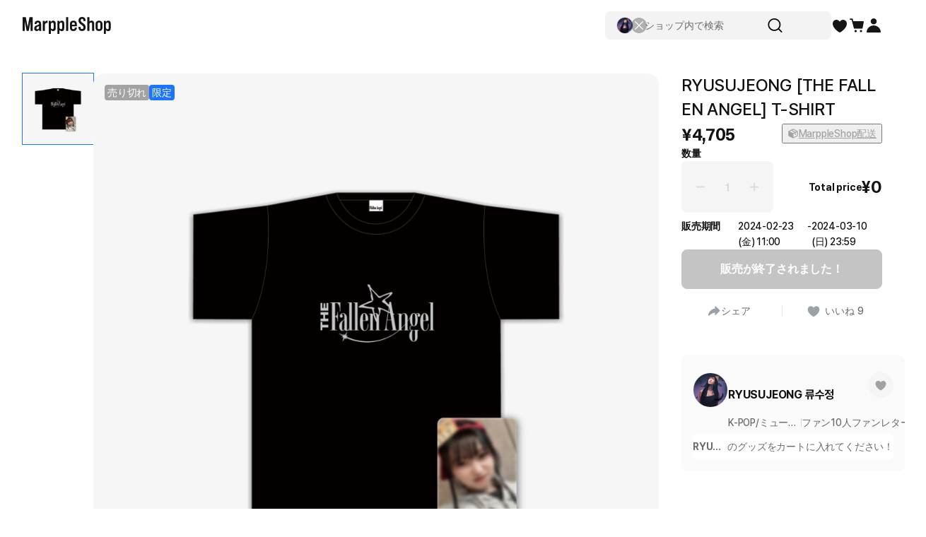

--- FILE ---
content_type: text/html; charset=utf-8
request_url: https://marpple.shop/jp/ryusujeong/products/16544581
body_size: 55345
content:
<!DOCTYPE html>

<html lang="jp"
      class="creator product-detail creator product-detail-page   "
      mp_worker_policy="false"
      master_admin="false"
      is_session="false"
      is_temp=""
      can_selling="true"
      is_seller="false"
      is_crew="false"
      is_verify="false"
      is_mobile="false"
      is_ie="false"
      crew_name=""
      bonus_profit_service="true"
      is_plus="false"
      is_app="false"
      need_adult_check="false"
      not-safe-area="false"
      is_youtube_app="false"
      data-is_inhouse="false"
      safe-area="false"
      data-marketplace_name="MARPPLE_SHOP"
>
<head>
    <meta charset="utf-8">
    
        <meta name="viewport"
              content="viewport-fit=cover,width=device-width,initial-scale=0,minimum-scale=1.0,maximum-scale=1.0,user-scalable=no"
              id="viewport">
    
    
    <meta content="IE=edge" http-equiv="X-UA-Compatible">
    <meta name="format-detection" content="telephone=no">
    <meta name="google-site-verification" content="_RWNKYX0u59GAvQEfFZwz3PEDymirTtzZgggTthHZ84" />
    <meta name="google-site-verification" content="bKTBvNaZd9H6_IWV00LMO5huC3l-i3toOz67FHx282s" />
    <meta name="facebook-domain-verification" content="iqd8u5oo55lc9g73taukae81aowgpo" />
    <meta property="og:type" content="website">
    <meta name="naver-site-verification" content="f3615cca48dea1397cf6af88849219737e72151b" />

    <!--  webtoonfriends.kr 네이버 서치어드바이저 등록-->
    <meta name="naver-site-verification" content="63490e3802ef5048192cd14ff72192a06cb8684e" />
    
        
            <title>
                
                RYUSUJEONG 류수정 RYUSUJEONG [THE FALLEN ANGEL] T-SHIRT ㅣ MARPPLESHOP
            </title>
        
        <meta name="description" content="RYUSUJEONG 류수정 RYUSUJEONG [THE FALLEN ANGEL] T-SHIRT, ¥4,705">
        <meta property="og:image" content="//s3.marpple.co/files/u_3661440/2024/2/original/c8d6ff30a780929ad0cef8c1586e89375c2abbc2.jpeg">
        <meta property="og:url" content="https://marpple.shop/jp/ryusujeong/products/16544581">
        <meta property="og:title" content="RYUSUJEONG 류수정 RYUSUJEONG [THE FALLEN ANGEL] T-SHIRT ㅣ MARPPLESHOP">
        <meta property="og:description" content="RYUSUJEONG 류수정 RYUSUJEONG [THE FALLEN ANGEL] T-SHIRT, ¥4,705">
        
    
    <script>
      (function () {
        window.is_ipad_session = false;
        const is_ipad = (() => {
          const ua = navigator.userAgent || navigator.vendor || window.opera;
          const isIpad = /iPad/.test(ua);
          const isMac = /Macintosh/i.test(ua);
          const isTouchDevice = 'ontouchstart' in window || navigator.maxTouchPoints > 1;
          return isIpad || (isMac && isTouchDevice);
        })();

        const html$ = document.querySelector('html');
        const fetchUseIpad = (__use_ipad) => {
          if (typeof fetch == 'function') {
            html$.style.visibility='hidden';
            return fetch('/@api/mp/use_ipad', {
              method: 'PATCH',
              headers: {'Content-Type': 'application/json'},
              body: JSON.stringify({__use_ipad}),
            }).then(r => {
              window.location.reload();
            }).catch(() => {
              html$.style.visibility='';
            });
          }
        };
        if (is_ipad) {
          if (false) {
            if (!is_ipad_session) fetchUseIpad(true);
          } else {
            if (is_ipad_session) fetchUseIpad(false);
          }
          html$.style.overflowY = 'scroll';
        } else {
          if (is_ipad_session) fetchUseIpad(false);
        }
      })();
    </script>

    <link rel="canonical" href="https://marpple.shop/kr/ryusujeong/products/16544581">
    
        <link rel="alternate" href="https://marpple.shop/en/ryusujeong/products/16544581" hreflang="en" />
    
    
        <link rel="alternate" href="https://marpple.shop/jp/ryusujeong/products/16544581" hreflang="ja" />
    
    <!--font family-->
    <link rel="stylesheet preload prefetch" as="style" href="/font/pretendard.css" type="text/css">
    <link rel="stylesheet preload prefetch" as="style" href="/font/unica.css" type="text/css">
    <link rel="stylesheet preload prefetch" as="style" href="/font/bebas.css" type="text/css">
    <link rel="stylesheet preload prefetch" as="style" href="/font/campton.css" type="text/css">

    <link rel="apple-touch-icon-precomposed" href="/ico/creator/apple-touch-icon-precomposed-120.png?v=2024021601"
          sizes="120x120">
    <link rel="apple-touch-icon-precomposed" href="/ico/creator/apple-touch-icon-precomposed-152.png?v=2024021601"
          sizes="152x152">
    <link rel="apple-touch-icon-precomposed" href="/ico/creator/apple-touch-icon-precomposed-180.png?v=2024021601"
          sizes="180x180">
    <link rel="icon" type="image/png" href="/ico/creator/favicon-192.png?v=2024021601" sizes="192x192">
    <link rel="shortcut icon" href="/ico/creator/favicon.ico?v=2024021601" sizes="32x32">

    <link rel="stylesheet" href="/font/font.css?t=202406241115">
    <link rel="stylesheet" href="/font/MakerFont/MakerFont.css?t=202406241115">
    <link rel="stylesheet" href="/font/MakerFont/s3.font.css?t=20250422">
    <link rel="stylesheet" href="/font/settings-libs/linearicons.css?t=2021012915">
    <link rel="stylesheet" href="/font/settings-libs/pe-icon-7-stroke.css">
    <link rel="stylesheet" type="text/css"
          href="//style.marpple.co/dist/style/190516214748/rangeslider_Zhzq6qvfc6V7aT.css">
    <link rel="stylesheet" type="text/css" href="//style.marpple.co/dist/style/190516214748/swiper_sZT7U9dx6kRQbi.css">
    
    <link rel="stylesheet" type="text/css" href="https://s3.marpple.co/build/prod_tts_mps_dist/18096_a8e1d630b7b48633a54c.css">
    <link rel="stylesheet" type="text/css" href="https://s3.marpple.co/build/prod_tts_mps_dist/63314_0b3863fe4d68dcb631c8.css">
    <link rel="stylesheet" type="text/css" href="https://s3.marpple.co/build/prod_tts_mps_dist/53236_52ff4ccbfcb460eebd82.css">
    <link rel="stylesheet" type="text/css" href="https://s3.marpple.co/build/prod_tts_mps_dist/38792_dddc8c5fee3e53646ee4.css">
    <link rel="stylesheet" type="text/css" href="https://s3.marpple.co/build/prod_tts_mps_dist/72076_0f1a27d15c6ebce1e77d.css">
    <link rel="stylesheet" type="text/css" href="https://s3.marpple.co/build/prod_tts_mps_dist/34231_24026d34a1e3e11653e2.css">
    
        <link rel="stylesheet" type="text/css" href="https://s3.marpple.co/build/prod_tts_mps_dist/19874_d8068020d1056528ae12.css">
    
</head>
<body class="product-detail creator product-detail-page   mshop is_pc">

<script></script>

<div id="body">
    <div
      class="don_frame is_show "
      id=""
      frame_name="/modules/MShop/App/ProductDetail/S/Mui/frame.js"
      frame_index="0"
      frame_tag=""
      hide_frame_button_type=""
      is_height=false
      is-mui="true"
      
      
    >
      <div class="don_wrapper">
        <div class="body">
          <div
            class="don_page is_show "
            id=""
            page_name="/modules/MShop/App/ProductDetail/S/Mui/page.js"
            page_index="0"
            tab_length="1"
            hide_frame_button_type=""
            
          >
            <div class="don_wrapper">
              <div class="header">
                <button type="button" class="don_back_page"><span>BACK</span></button><div class="tab_buttons"><button class="tab_button" selected="true" tab_name="/modules/MShop/App/ProductDetail/S/Mui/tab.js" tab_index="0"></button></div><button type="button" class="don_hide_frame"><span></span></button>
              </div>
              <div class="body"><div
      class="don_tab  is_show"
      id=""
      tab_name="/modules/MShop/App/ProductDetail/S/Mui/tab.js"
      
    >
      <div class="don_wrapper"><div data-rune="LayoutView" data-rune-parent="null" class="LayoutView layout__0c0dfc36   undefined">
      <div class="body_container__0c0dfc36 LayoutView__body_container"><div
      id="product_detail"
      is_mobile="false"
      is_selling_product="false"
      has_period_limit="true"
      has_quantity_limit="false"
      is_digital_product="false"
      data-n="1"
      data-user=""
      class="pd"
    >
      <div class="pd-contents">
      <div class="pd-contents__preview">
        <div class="pd-preview">
      <div class="pd-preview__thumbs">
        
            <button class="pd-preview__thumbs-btn active" data-index="0">
              <span
      class="mp-product-img-bg-wrap"
      style="background-color: #f6f6f6"
      data-composite_template_id=""
      data-is_character="false"
    >
      <img
        class="mp-product-img"
        src="https://common.image.cf.marpple.co/files/u_3661440/2024/2/original/eb0b06372714c5c3bf0d8b2f728fbd126a4a98871.png?q=92&w=156&f=jpeg&bg=f6f6f6"
        style=""
        
        alt=""
      />
    </span>
            </button>
      </div>

      <div class="pd-preview__swiper swiper-container">
        <div data-rune="ProductBadgeListView" data-rune-parent="null" class="ProductBadgeListView pd-preview__badges badge_container__d253bc7d">
        <span
        data-rune="ProductBadgeView" data-rune-parent="ProductBadgeListView" class="ProductBadgeView product_badge__c913bbe8 gray_filled__c913bbe8 medium__c913bbe8  font_14_medium_kr"
      >
        <span class="label__c913bbe8">
          売り切れ
        </span>
      </span><span
        data-rune="ProductBadgeView" data-rune-parent="ProductBadgeListView" class="ProductBadgeView product_badge__c913bbe8 blue_filled__c913bbe8 medium__c913bbe8  font_14_medium_kr"
      >
        <span class="label__c913bbe8">限定</span>
      </span>
      </div><script class="__RUNE_DATA__ ProductBadgeListView" type="application/json" data-rune-base-name="View">{"data":{"badges":[{"type":"SoldOut"},{"type":"Limited"}],"options":{"styles":{"container":"pd-preview__badges"},"lang":"jp","size":"medium","max_length":3,"state":"MembershipWithLabel","baseTimestamp":1764810499405,"useTimerTick":true}},"args":[],"key":"","name":"ProductBadgeListView"}</script>
        <div
        data-rune="NViewing" data-rune-parent="null" class="NViewing n_viewing__335d1a28 normal__335d1a28 pd-preview__n-viewing"
      >
        <div
          class="text__335d1a28 font_12_medium_kr"
        >
          <span>今</span><b>1</b><span>人のファンが注目中！</span>
        </div>
      </div>

        <div class="swiper-wrapper">
          
            <div class="swiper-slide active">
              <span
      class="mp-product-img-bg-wrap"
      style="background-color: #f6f6f6"
      data-composite_template_id=""
      data-is_character="false"
    >
      <img
        class="mp-product-img"
        src="https://common.image.cf.marpple.co/files/u_3661440/2024/2/original/eb0b06372714c5c3bf0d8b2f728fbd126a4a98871.png?q=92&w=1600&f=jpeg&bg=f6f6f6"
        style=""
        
        alt=""
      />
    </span>
            </div>
          
        </div>
      </div>
    </div>
      </div>

      <!-- 펀딩 후원 랭킹 -->
      

      <!-- 팬레터 -->
      
      <div class="pd-contents__tabs"><div class="pd-tabs">
      <div data-key="product_info" class="pd-tabs__item active">
                商品情報
              </div><div data-key="pb_purchaseInfo" class="pd-tabs__item ">
                購入/配送
              </div><div data-key="fanLetter" class="pd-tabs__item ">
                ファンレター
              </div><div data-key="review" class="pd-tabs__item ">
                <svg data-key="review" xmlns="http://www.w3.org/2000/svg" width="100%" height="100%" viewBox="0 0 24 24" fill="none"><path data-key="review" d="M11.1302 2.98C11.4902 2.26 12.5202 2.26 12.8802 2.98L15.2202 7.71C15.3602 8 15.6402 8.2 15.9502 8.24L21.1702 9C21.9702 9.12 22.2902 10.1 21.7102 10.66L17.9302 14.34C17.7002 14.56 17.6002 14.89 17.6502 15.2L18.5402 20.4C18.6802 21.2 17.8402 21.8 17.1302 21.43L12.4602 18.97C12.1802 18.82 11.8402 18.82 11.5502 18.97L6.88017 21.43C6.17017 21.81 5.33017 21.2 5.47017 20.4L6.36017 15.2C6.41017 14.88 6.31017 14.56 6.08017 14.34L2.30017 10.66C1.72017 10.1 2.04017 9.11 2.84017 9L8.06017 8.24C8.38017 8.19 8.65017 7.99 8.79017 7.71L11.1302 2.98Z" fill="currentColor" /></svg><span data-key="review">レビュー 2</span>
              </div>
    </div></div>
      <div class="pd-contents__tabs-contents" current-tab="product_info">
        <div class="pd-contents__group pd-info-group" tab_name="product_info">
      <div class="info_el"><ul class="pb-summary">
      <li class="pb-summary__item">
      <span class="pb-summary__item-title font_14_medium_kr">크리에이터</span>
      <div class="pb-summary__item-description font_14_medium_kr"><a
            href="/jp/ryusujeong"
            data-post-message="$dataStr_{(2)navigate(2):{(2)name(2):(2)UtilScreen(2),(2)params(2):{(2)uri(2):(2)/jp/ryusujeong(2)}}}"
          >
            RYUSUJEONG 류수정
          </a></div>
    </li><li class="pb-summary__item">
      <span class="pb-summary__item-title font_14_medium_kr">카테고리</span>
      <div class="pb-summary__item-description font_14_medium_kr"><a href="/jp/@/goods/products" data-post-message="$dataStr_{(2)navigate(2):{(2)name(2):(2)Home(2),(2)params(2):{(2)uri(2):(2)/jp/@/goods/products(2)}}}"
      >グッズ</a
    >&nbsp;>&nbsp;<a href="/jp/@/goods/products?cate_list_id=9" data-post-message="$dataStr_{(2)navigate(2):{(2)name(2):(2)Home(2),(2)params(2):{(2)uri(2):(2)/jp/@/goods/products?cate_list_id=9(2)}}}"
      >アパレル</a
    ></div>
    </li><li class="pb-summary__item">
      <span class="pb-summary__item-title font_14_medium_kr">상품명</span>
      <div class="pb-summary__item-description font_14_medium_kr"><span>RYUSUJEONG [THE FALLEN ANGEL] T-SHIRT</span></div>
    </li>
    </ul></div>
      
      <div class="info_el"><div class="pd-story">
      
      
      
      <!-- 틱톡 임베드 -->
      
      
      
      <div id="image-section" class="pd-story__section images">
            <div class="product-story-images"><div
      class="product-story-image"
      data-id="447660"
      data-file-id="30922257"
    >
      <img src="//s3.marpple.co/files/u_3661440/2024/2/original/dabc3929be81de1f749487a0cd81a0f9dccbaeef1.png" alt="" />
      
    </div></div>
          </div>
    </div></div>
      <div class="info_el">
        <div class="pd-pb_info">
      <div class="pd-pb_info__wrapper">
              <h4 class="pd-pb_info__title">商品基本情報</h4>
              <div class="pd-pb_info__body">サイズ:Free(肩幅 53 / 胸断面 58 / 袖丈 26 / 着丈 72.5cm)<br>カラー: black<br>製造国:Made in KOREA<br><br>[注意事項]<br>*本画像は商品の理解を助けるための一例で、実際の商品と異なることがあります。<br>*製品の規格は測定方法によって1~3CMの誤差が生じることがあり、実測誤差に対する不良処理はできません。<br>* 細かい傷及びスクラッチは、交換及び払い戻しの理由とはなりません。<br>*直射日光、高温を避けて保管してください<br>*火気にご注意ください<br>*構成品の漏れ及び不良による交換/返品のためには宅配ボックス及び商品開封(構成品含む)映像が必ず必要です。 開封映像がない場合、交換及び返品は致しかねます。</div>
            </div>
      
    </div>
      </div>
      <div class="pd-info-group__hide">
        <button type="button" class="pd-info-group__btn">もっと見る</button>
      </div>
    </div>
    <div tab_name="pb_purchaseInfo" class="pd-contents__group">
      <div class="pd-purchase-info">
      <h3 class="pd-purchase-info__title">購入/配送</h3>

      <!-- 배송 정보 -->
      <div class="pd-purchase-info__section">
        <div class="pd-purchase-info__header">
          <h4>配送情報</h4>
          <div class="arrow"><svg xmlns="http://www.w3.org/2000/svg" viewBox="0 0 16 16" fill="none">
      <path d="M14.4 4.39999L7.99998 11.6L1.59998 4.39999H14.4Z" fill="black" />
    </svg></div>
        </div>

        <div class="pd-purchase-info__body">
          <div class="pd-purchase-info__body--inner">
            
            <table class="pd-purchase-info__table">
      <tr>
        <th>配送方法</th>
        <td>
          一般宅配便
        </td>
      </tr>
      <tr>
        <th>配送地域</th>
        <td>全国</td>
      </tr>

      <tr>
        <th>配送期間</th>
        <td>
          商品出荷後、1~3営業日以内にお受け取りが可能で離島地域や配送業者の物量が多い場合期間がもう少しかかる場合があります。
        </td>
      </tr>
    </table>
            <div class="pd-purchase-info__links pd-links">
              <a
                href="/jp/@/help?type=creator_mall_customer_faq_kr&hg_id=341"
                class="pd-links__item"
                data-post-message="$dataStr_{(2)screen(2):{(2)title(2):(2)FAQ(2),(2)type(2):(2)sub(2),(2)uri(2):(2)/jp/@/help?type=creator_mall_customer_faq_kr&hg_id=341(2)}}"
              >
                配送FAQを見に行く
              </a>
            </div>
          </div>
        </div>
      </div>
      <div class="pd-purchase-info__divider"></div>

      <!-- 교환 환불정보 -->
      <div class="pd-purchase-info__section">
        <div class="pd-purchase-info__header">
          <h4>交換/返品のご案内</h4>
          <div class="arrow"><svg xmlns="http://www.w3.org/2000/svg" viewBox="0 0 16 16" fill="none">
      <path d="M14.4 4.39999L7.99998 11.6L1.59998 4.39999H14.4Z" fill="black" />
    </svg></div>
        </div>
        <div class="pd-purchase-info__body">
          <div class="pd-purchase-info__body--inner">
            <div class="pd-purchase-info__body__desc">
              すべてのマープルショップ配送商品はオーダーメイド方式で製作され、お客様都合による交換/返品は受け付けておりません。<br>ただし、受領した商品の不良または誤配送された場合は、7日以内にカスタマーセンターまたはメール、お問い合わせフォームにてお申し付けいただければ、交換及び返品·返金が可能です。
            </div>
            <table class="pd-purchase-info__table">
              <tr>
                <th>カスタマーサービス</th>
                <td>1566-5496</td>
              </tr>
              <tr>
                <th>メール</th>
                <td><a href="/cdn-cgi/l/email-protection" class="__cf_email__" data-cfemail="096a7a4964687b7979656c7a616679276a6664">[email&#160;protected]</a></td>
              </tr>
            </table>
            
            <div class="pd-purchase-info__links pd-links">
              <a href="/cdn-cgi/l/email-protection#b2d1c1f2dfd3c0c2c2ded7c1daddc29cd1dddf" class="pd-links__item">
                <span>1：1 お問い合わせ</span>
              </a>
              <a
                href="/jp/@/help?type=creator_mall_customer_faq_kr&hg_id=342"
                class="pd-links__item"
                data-post-message="$dataStr_{(2)screen(2):{(2)title(2):(2)FAQ(2),(2)type(2):(2)sub(2),(2)uri(2):(2)/jp/@/help?type=creator_mall_customer_faq_kr&hg_id=342(2)}}"
              >
                交換/返品FAQを見に行く
              </a>
            </div>
          </div>
        </div>
      </div>
      <div class="pd-purchase-info__divider"></div>

      <!--  신고안내  -->
      <div class="pd-purchase-info__section">
        <div class="pd-purchase-info__header">
          <h4>申告のご案内</h4>
          <div class="arrow"><svg xmlns="http://www.w3.org/2000/svg" viewBox="0 0 16 16" fill="none">
      <path d="M14.4 4.39999L7.99998 11.6L1.59998 4.39999H14.4Z" fill="black" />
    </svg></div>
        </div>
        <div class="pd-purchase-info__body">
          <div class="pd-purchase-info__body--inner">
            <div class="pd-purchase-info__body__desc">
              <p>MarppleShopはクリエイターと消費者、著作権保護のために申告センターを運営しています。<br/>MarppleのShop内部規定に違反するセラーと第三者著作物の無断盗用または肖像権を侵害したと判断される商品を申告することができます。</p>
            </div>
            <div class="pd-purchase-info__anchor">
              <a
                href="/jp/@/solution/add?product_id=16544581"
                data-post-message="$dataStr_{(2)navigate(2):{(2)name(2):(2)EmptyScreen(2),(2)params(2):{(2)uri(2):(2)/jp/@/solution/add?product_id=16544581(2)}}}"
                class="product_report_btn"
              >
                <svg viewBox="0 0 16 16" fill="none">
    <g clip-path="url(#clip0_128_136707)">
      <path
        d="M13.1667 12.9987H2.83333C2.3731 12.9987 2 13.3718 2 13.832C2 14.2923 2.3731 14.6654 2.83333 14.6654H13.1667C13.6269 14.6654 14 14.2923 14 13.832C14 13.3718 13.6269 12.9987 13.1667 12.9987Z"
        fill="currentColor"
      />
      <path
        d="M8 1.33203C5.4 1.33203 3.29333 3.4387 3.29333 6.0387V11.1654C3.29333 11.532 3.59333 11.832 3.96 11.832H12.04C12.4067 11.832 12.7067 11.532 12.7067 11.1654V6.0387C12.7067 3.4387 10.6 1.33203 8 1.33203ZM8 3.58536C6.64667 3.58536 5.54667 4.68536 5.54667 6.0387C5.54667 6.3587 5.28667 6.62536 4.96 6.62536C4.63333 6.62536 4.37333 6.36537 4.37333 6.0387C4.37333 4.0387 6 2.4187 7.99333 2.4187C8.31333 2.4187 8.58 2.6787 8.58 3.00536C8.58 3.33203 8.32 3.59203 7.99333 3.59203L8 3.58536Z"
        fill="currentColor"
      />
    </g>
    <defs>
      <clipPath id="clip0_128_136707">
        <rect width="16" height="16" fill="white" />
      </clipPath>
    </defs>
  </svg> 申告する
                <svg viewBox="0 0 12 12" fill="none">
      <path d="M4 2L8 6L4 10" stroke="currentColor" stroke-linecap="round" stroke-linejoin="round" />
    </svg>
              </a>
            </div>
          </div>
        </div>
      </div>
      <div class="pd-purchase-info__divider"></div>
    </div>
    </div>
    
    <div tab_name="recommend" class="pd-contents__group">
       <div class="pd-recommend-and-fan-letter">
          <ul
            class="pd-recommend-and-fan-letter__container pd-recommend-and-fan-letter__container--recommend"
          >
          <div class="pd-recommend-and-fan-letter__heading">
          <div data-rune="SectionTitle" data-rune-parent="null" class="SectionTitle section_title__99a6df45 medium__99a6df45">
      <div class="title_wrapper__99a6df45">
        <div data-rune="Title" data-rune-parent="SectionTitle" class="Title page_title__2bac9b66 medium__2bac9b66 light__2bac9b66 undefined">
        

        <div class="title__2bac9b66"">
          <h2 class="font_20_bold_kr">関連商品</h2>
          
        </div>

      </div>
        <div class="plugin_views__99a6df45"><a
        data-rune="SeeMoreLinkView" data-rune-parent="null" class="SeeMoreLinkView see_more__e272de66 font_16_medium_kr undefined light__e272de66"
        data-post-message="$dataStr_{(2)navigate(2):{(2)name(2):(2)EmptyScreen(2),(2)params(2):{(2)uri(2):(2)/jp/ryusujeong(2)}}}"
        href="/jp/ryusujeong"
      >
        もっと見る
        
      </a><script data-cfasync="false" src="/cdn-cgi/scripts/5c5dd728/cloudflare-static/email-decode.min.js"></script><script class="__RUNE_DATA__ SeeMoreLinkView" type="application/json" data-rune-base-name="View">{"data":{"size":"medium","theme":"light","see_more_link":"/jp/ryusujeong","navigate":{"navigate":{"name":"EmptyScreen","params":{"uri":"/jp/ryusujeong"}}}},"args":[],"key":"","name":"SeeMoreLinkView"}</script></div>
      </div>
      
    </div><script class="__RUNE_DATA__ SectionTitle" type="application/json" data-rune-base-name="View">{"data":{"ssr":true,"title_props":{"title":{"_htmlStr":"関連商品"},"size":"medium"},"plugins":[{"custom_view_data":{"see_more_link":"/jp/ryusujeong","navigate":{"navigate":{"name":"EmptyScreen","params":{"uri":"/jp/ryusujeong"}}},"size":"medium"},"default_view_data":{"size":"xLarge","theme":"light"}}]},"args":[],"key":"","name":"SectionTitle"}</script>
           </div>
            <div class="pd-recommend-and-fan-letter__product_list_4"">
                <div data-rune="CardProductControllerView" data-rune-parent="null" class="CardProductControllerView" >
        <div data-rune="CardProductView" data-rune-parent="CardProductControllerView" class="CardProductView type_c_size_large_layout_vertical__afa4a570">
        <div
        data-rune="ProductImageView" data-rune-parent="CardProductView" class="ProductImageView product_image__b6c592f5 size_xlarge_large__b6c592f5"
      >
        <div
          class="dim_soldout__b6c592f5 font_bebas_32_bold"
        >
          SOLD OUT
        </div>

        <div
              class="badge_main_wrapper__b6c592f5 size_xlarge_large__b6c592f5"
            >
              
            </div>
        <div
              class="badge_realtime_wrapper__b6c592f5 size_xlarge_large__b6c592f5"
            >
              
            </div>

        <button
          type="button"
          class="like_wrapper__b6c592f5 size_xlarge_large__b6c592f5"
        >
          <span data-rune="LikeView" data-rune-parent="ProductImageView" class="LikeView size_large__842e7562"><svg
  xmlns="http://www.w3.org/2000/svg"
  width="100%"
  height="100%"
  viewBox="0 0 18 18"
  fill="none"
>
  <path
    d="M16.6262 4.5352C15.9068 2.82433 14.3241 2 12.7415 2C11.3027 2 9.87186 2.68435 9.08852 4.00639C9.07253 4.02972 9.05654 4.06083 9.04056 4.08416C9.02457 4.10749 9.00858 4.11526 8.9846 4.11526C8.96062 4.11526 8.94464 4.10749 8.92865 4.08416C8.91266 4.06083 8.89668 4.02972 8.88069 4.00639C8.10534 2.68435 6.66655 2 5.22776 2C3.66107 2 2.0784 2.82433 1.359 4.5352C0.391816 6.83711 1.52686 9.38009 3.00562 11.2232C5.97913 14.6605 8.40109 15.7725 8.90467 15.9825C8.96862 16.0058 9.03256 16.0058 9.09651 15.9825C9.60009 15.7803 12.0141 14.6682 14.9956 11.2232C16.4663 9.38009 17.6094 6.83711 16.6422 4.5352H16.6262Z"
    fill="#141414"
    fill-opacity="0.25"
  />
  <path
    d="M12.7412 1.5C14.3999 1.5 16.0824 2.32223 16.9443 4.03516H16.9746L17.1035 4.3418C18.1817 6.90843 16.8867 9.65542 15.3867 11.5352L15.3799 11.543L15.374 11.5508C12.3391 15.0576 9.85845 16.2152 9.2832 16.4463L9.26758 16.4521C9.09304 16.5158 8.90792 16.5158 8.7334 16.4521L8.71191 16.4443C8.14422 16.2076 5.65698 15.0513 2.62793 11.5498L2.62109 11.543L2.61523 11.5361C1.10559 9.65449 -0.179715 6.90793 0.898438 4.3418L1.06055 3.99316C1.92815 2.30917 3.59631 1.50007 5.22754 1.5C6.6369 1.5 8.06712 2.09579 8.98535 3.27441C9.90681 2.09683 11.33 1.50007 12.7412 1.5Z"
    stroke="white"
    stroke-opacity="0.6"
  />
</svg></span>
        </button>

        <a class="image_wrapper__b6c592f5" href="/ryusujeong/products/16544599" data-post-message="$dataStr_{(2)navigate(2):{(2)name(2):(2)SubScreen(2),(2)params(2):{(2)uri(2):(2)/ryusujeong/products/16544599(2)}}}">
          <img
            alt="RYUSUJEONG 류수정, RYUSUJEONG [THE FALLEN ANGEL] ANGEL SMART TOK"
            class="image__b6c592f5 lazy-src"
            data-src="https://common.image.cf.marpple.co/files/u_3661440/2024/2/original/0c826b9ddc12de6f5cf4ced0aeb5911fccdb9c591.png?q=92&amp;w=432&amp;f=webp&amp;bg=f6f6f6"
            data-composite_template_id="undefined"
            style="undefined"
          />
        </a>
      </div>

        <div class="product_info_detail__afa4a570">
          <div
            class="info__afa4a570 state_soldout__afa4a570"
          >
            <a
        data-rune="ProductTitleView" data-rune-parent="CardProductView" class="ProductTitleView adult_off_text_layout__f0ec7e20 font_15_regular_kr"
        href="/ryusujeong/products/16544599"
        data-post-message="$dataStr_{(2)navigate(2):{(2)name(2):(2)SubScreen(2),(2)params(2):{(2)uri(2):(2)/ryusujeong/products/16544599(2)}}}"
      >
        RYUSUJEONG [THE FALLEN ANGEL] ANGEL SMART TOK
      </a>
            <span data-rune="PriceView" data-rune-parent="CardProductView" class="PriceView font_16_bold_kr price-number"><span>¥</span><span>2,235</span></span>
          </div>

          <div class="badge_sub__afa4a570">
            
          </div>
        </div>
      </div>
      </div><script class="__RUNE_DATA__ CardProductControllerView" type="application/json" data-rune-base-name="View">{"data":{"card_product_view_props":{"type":"C","size":"Large","layout":"Vertical","theme":"Light"},"product_card_view_data":{"id":16544599,"stores_product_id":5388214,"is_partner":false,"store_id":94935,"store_name":"RYUSUJEONG 류수정","domain_name":"ryusujeong","profile_image_url":"//s3.marpple.co/files/u_3661440/2024/2/original/714d82897acbbabe8eba700a1eceb3eb77d3330c1.png","category":{"root_id":1,"list_id":12,"item_id":253},"review_score":5,"review_count":1,"thumbnail_info":{"imageUrl":"//s3.marpple.co/files/u_3661440/2024/2/original/0c826b9ddc12de6f5cf4ced0aeb5911fccdb9c591.png","scale":1,"dimensions":{"width":1000,"height":1000}},"thumbnails":{"value":[{"imageUrl":"//s3.marpple.co/files/u_3661440/2024/2/original/0c826b9ddc12de6f5cf4ced0aeb5911fccdb9c591.png","scale":1,"dimensions":{"width":1000,"height":1000},"url":"//s3.marpple.co/files/u_3661440/2024/2/original/0c826b9ddc12de6f5cf4ced0aeb5911fccdb9c591.png","is_thumb":true}]},"thumbnail_ratio":1,"quantity":null,"order_count":35,"out_of_stock":false,"is_quantity_public":false,"sell_start_at":"2024-02-23T02:00:00.000Z","sell_end_at":"2024-03-10T14:59:59.000Z","price":19000,"price_en":15.83,"price_jp":2235,"name":"RYUSUJEONG [THE FALLEN ANGEL] ANGEL SMART TOK","goods_type_id":"TPL","place_idx":3,"public_at":"2024-02-22T10:14:47.721Z","is_user_adult_verified":false,"is_liked":false,"is_membership":false,"is_token_gate":false,"is_public":true,"is_funding":false,"is_popular":false,"is_trending":false,"prev_total_sales_amount":null,"current_total_sales_amount":null,"realtime_current_rank":null,"stock":{"availableStock":45,"isStockPublic":false,"isOutOfStock":false},"legacyStock":{"quantity":null,"order_count":35,"isStockPublic":false},"limitedMeta":{"isLimited":true,"code":"LIMITED","variant":"DEFAULT"},"product_shipping_policy":{"free_shipping_min_price":0,"shipping_price":3000},"stockInfo":{"type":"NEW","productId":16544599,"stockStatus":"AVAILABLE","isOutOfStock":false,"spoId":18756,"stockType":"OPTION_STOCK","availableStock":45,"stockItems":[{"id":5162,"quantity":45}],"displayConfig":{"enabled":false,"underThreshold":null}},"user_id":null},"options":{"resize_width":432,"is_lazy":true}},"args":[],"key":"","name":"CardProductControllerView"}</script><div data-rune="CardProductControllerView" data-rune-parent="null" class="CardProductControllerView" >
        <div data-rune="CardProductView" data-rune-parent="CardProductControllerView" class="CardProductView type_c_size_large_layout_vertical__afa4a570">
        <div
        data-rune="ProductImageView" data-rune-parent="CardProductView" class="ProductImageView product_image__b6c592f5 size_xlarge_large__b6c592f5"
      >
        <div
          class="dim_soldout__b6c592f5 font_bebas_32_bold"
        >
          SOLD OUT
        </div>

        <div
              class="badge_main_wrapper__b6c592f5 size_xlarge_large__b6c592f5"
            >
              
            </div>
        <div
              class="badge_realtime_wrapper__b6c592f5 size_xlarge_large__b6c592f5"
            >
              
            </div>

        <button
          type="button"
          class="like_wrapper__b6c592f5 size_xlarge_large__b6c592f5"
        >
          <span data-rune="LikeView" data-rune-parent="ProductImageView" class="LikeView size_large__842e7562"><svg
  xmlns="http://www.w3.org/2000/svg"
  width="100%"
  height="100%"
  viewBox="0 0 18 18"
  fill="none"
>
  <path
    d="M16.6262 4.5352C15.9068 2.82433 14.3241 2 12.7415 2C11.3027 2 9.87186 2.68435 9.08852 4.00639C9.07253 4.02972 9.05654 4.06083 9.04056 4.08416C9.02457 4.10749 9.00858 4.11526 8.9846 4.11526C8.96062 4.11526 8.94464 4.10749 8.92865 4.08416C8.91266 4.06083 8.89668 4.02972 8.88069 4.00639C8.10534 2.68435 6.66655 2 5.22776 2C3.66107 2 2.0784 2.82433 1.359 4.5352C0.391816 6.83711 1.52686 9.38009 3.00562 11.2232C5.97913 14.6605 8.40109 15.7725 8.90467 15.9825C8.96862 16.0058 9.03256 16.0058 9.09651 15.9825C9.60009 15.7803 12.0141 14.6682 14.9956 11.2232C16.4663 9.38009 17.6094 6.83711 16.6422 4.5352H16.6262Z"
    fill="#141414"
    fill-opacity="0.25"
  />
  <path
    d="M12.7412 1.5C14.3999 1.5 16.0824 2.32223 16.9443 4.03516H16.9746L17.1035 4.3418C18.1817 6.90843 16.8867 9.65542 15.3867 11.5352L15.3799 11.543L15.374 11.5508C12.3391 15.0576 9.85845 16.2152 9.2832 16.4463L9.26758 16.4521C9.09304 16.5158 8.90792 16.5158 8.7334 16.4521L8.71191 16.4443C8.14422 16.2076 5.65698 15.0513 2.62793 11.5498L2.62109 11.543L2.61523 11.5361C1.10559 9.65449 -0.179715 6.90793 0.898438 4.3418L1.06055 3.99316C1.92815 2.30917 3.59631 1.50007 5.22754 1.5C6.6369 1.5 8.06712 2.09579 8.98535 3.27441C9.90681 2.09683 11.33 1.50007 12.7412 1.5Z"
    stroke="white"
    stroke-opacity="0.6"
  />
</svg></span>
        </button>

        <a class="image_wrapper__b6c592f5" href="/ryusujeong/products/16544609" data-post-message="$dataStr_{(2)navigate(2):{(2)name(2):(2)SubScreen(2),(2)params(2):{(2)uri(2):(2)/ryusujeong/products/16544609(2)}}}">
          <img
            alt="RYUSUJEONG 류수정, RYUSUJEONG [THE FALLEN ANGEL] STICKER"
            class="image__b6c592f5 lazy-src"
            data-src="https://common.image.cf.marpple.co/files/u_3661440/2024/2/original/5f2397478fe03a33833e3b00636f6de324c650221.png?q=92&amp;w=432&amp;f=webp&amp;bg=f6f6f6"
            data-composite_template_id="undefined"
            style="undefined"
          />
        </a>
      </div>

        <div class="product_info_detail__afa4a570">
          <div
            class="info__afa4a570 state_soldout__afa4a570"
          >
            <a
        data-rune="ProductTitleView" data-rune-parent="CardProductView" class="ProductTitleView adult_off_text_layout__f0ec7e20 font_15_regular_kr"
        href="/ryusujeong/products/16544609"
        data-post-message="$dataStr_{(2)navigate(2):{(2)name(2):(2)SubScreen(2),(2)params(2):{(2)uri(2):(2)/ryusujeong/products/16544609(2)}}}"
      >
        RYUSUJEONG [THE FALLEN ANGEL] STICKER
      </a>
            <span data-rune="PriceView" data-rune-parent="CardProductView" class="PriceView font_16_bold_kr price-number"><span>¥</span><span>1,058</span></span>
          </div>

          <div class="badge_sub__afa4a570">
            
          </div>
        </div>
      </div>
      </div><script class="__RUNE_DATA__ CardProductControllerView" type="application/json" data-rune-base-name="View">{"data":{"card_product_view_props":{"type":"C","size":"Large","layout":"Vertical","theme":"Light"},"product_card_view_data":{"id":16544609,"stores_product_id":5388220,"is_partner":false,"store_id":94935,"store_name":"RYUSUJEONG 류수정","domain_name":"ryusujeong","profile_image_url":"//s3.marpple.co/files/u_3661440/2024/2/original/714d82897acbbabe8eba700a1eceb3eb77d3330c1.png","category":{"root_id":1,"list_id":84,"item_id":269},"review_score":5,"review_count":1,"thumbnail_info":{"imageUrl":"//s3.marpple.co/files/u_3661440/2024/2/original/5f2397478fe03a33833e3b00636f6de324c650221.png","scale":1,"dimensions":{"width":1000,"height":1000}},"thumbnails":{"value":[{"imageUrl":"//s3.marpple.co/files/u_3661440/2024/2/original/5f2397478fe03a33833e3b00636f6de324c650221.png","scale":1,"dimensions":{"width":1000,"height":1000},"url":"//s3.marpple.co/files/u_3661440/2024/2/original/5f2397478fe03a33833e3b00636f6de324c650221.png","is_thumb":true}]},"thumbnail_ratio":1,"quantity":null,"order_count":51,"out_of_stock":false,"is_quantity_public":false,"sell_start_at":"2024-02-23T02:00:00.000Z","sell_end_at":"2024-03-10T14:59:59.000Z","price":9000,"price_en":7.5,"price_jp":1058,"name":"RYUSUJEONG [THE FALLEN ANGEL] STICKER","goods_type_id":"TPL","place_idx":2,"public_at":"2024-02-22T10:14:39.155Z","is_user_adult_verified":false,"is_liked":false,"is_membership":false,"is_token_gate":false,"is_public":true,"is_funding":false,"is_popular":false,"is_trending":false,"prev_total_sales_amount":null,"current_total_sales_amount":null,"realtime_current_rank":null,"stock":{"availableStock":199,"isStockPublic":false,"isOutOfStock":false},"legacyStock":{"quantity":null,"order_count":51,"isStockPublic":false},"limitedMeta":{"isLimited":true,"code":"LIMITED","variant":"DEFAULT"},"product_shipping_policy":{"free_shipping_min_price":0,"shipping_price":3000},"stockInfo":{"type":"NEW","productId":16544609,"stockStatus":"AVAILABLE","isOutOfStock":false,"spoId":18757,"stockType":"OPTION_STOCK","availableStock":199,"stockItems":[{"id":5164,"quantity":199}],"displayConfig":{"enabled":false,"underThreshold":null}},"user_id":null},"options":{"resize_width":432,"is_lazy":true}},"args":[],"key":"","name":"CardProductControllerView"}</script><div data-rune="CardProductControllerView" data-rune-parent="null" class="CardProductControllerView" >
        <div data-rune="CardProductView" data-rune-parent="CardProductControllerView" class="CardProductView type_c_size_large_layout_vertical__afa4a570">
        <div
        data-rune="ProductImageView" data-rune-parent="CardProductView" class="ProductImageView product_image__b6c592f5 size_xlarge_large__b6c592f5"
      >
        <div
          class="dim_soldout__b6c592f5 font_bebas_32_bold"
        >
          SOLD OUT
        </div>

        <div
              class="badge_main_wrapper__b6c592f5 size_xlarge_large__b6c592f5"
            >
              
            </div>
        <div
              class="badge_realtime_wrapper__b6c592f5 size_xlarge_large__b6c592f5"
            >
              
            </div>

        <button
          type="button"
          class="like_wrapper__b6c592f5 size_xlarge_large__b6c592f5"
        >
          <span data-rune="LikeView" data-rune-parent="ProductImageView" class="LikeView size_large__842e7562"><svg
  xmlns="http://www.w3.org/2000/svg"
  width="100%"
  height="100%"
  viewBox="0 0 18 18"
  fill="none"
>
  <path
    d="M16.6262 4.5352C15.9068 2.82433 14.3241 2 12.7415 2C11.3027 2 9.87186 2.68435 9.08852 4.00639C9.07253 4.02972 9.05654 4.06083 9.04056 4.08416C9.02457 4.10749 9.00858 4.11526 8.9846 4.11526C8.96062 4.11526 8.94464 4.10749 8.92865 4.08416C8.91266 4.06083 8.89668 4.02972 8.88069 4.00639C8.10534 2.68435 6.66655 2 5.22776 2C3.66107 2 2.0784 2.82433 1.359 4.5352C0.391816 6.83711 1.52686 9.38009 3.00562 11.2232C5.97913 14.6605 8.40109 15.7725 8.90467 15.9825C8.96862 16.0058 9.03256 16.0058 9.09651 15.9825C9.60009 15.7803 12.0141 14.6682 14.9956 11.2232C16.4663 9.38009 17.6094 6.83711 16.6422 4.5352H16.6262Z"
    fill="#141414"
    fill-opacity="0.25"
  />
  <path
    d="M12.7412 1.5C14.3999 1.5 16.0824 2.32223 16.9443 4.03516H16.9746L17.1035 4.3418C18.1817 6.90843 16.8867 9.65542 15.3867 11.5352L15.3799 11.543L15.374 11.5508C12.3391 15.0576 9.85845 16.2152 9.2832 16.4463L9.26758 16.4521C9.09304 16.5158 8.90792 16.5158 8.7334 16.4521L8.71191 16.4443C8.14422 16.2076 5.65698 15.0513 2.62793 11.5498L2.62109 11.543L2.61523 11.5361C1.10559 9.65449 -0.179715 6.90793 0.898438 4.3418L1.06055 3.99316C1.92815 2.30917 3.59631 1.50007 5.22754 1.5C6.6369 1.5 8.06712 2.09579 8.98535 3.27441C9.90681 2.09683 11.33 1.50007 12.7412 1.5Z"
    stroke="white"
    stroke-opacity="0.6"
  />
</svg></span>
        </button>

        <a class="image_wrapper__b6c592f5" href="/ryusujeong/products/16544618" data-post-message="$dataStr_{(2)navigate(2):{(2)name(2):(2)SubScreen(2),(2)params(2):{(2)uri(2):(2)/ryusujeong/products/16544618(2)}}}">
          <img
            alt="RYUSUJEONG 류수정, RYUSUJEONG [THE FALLEN ANGEL] TRADING PHOTOCARD"
            class="image__b6c592f5 lazy-src"
            data-src="https://common.image.cf.marpple.co/files/u_3661440/2024/2/original/70165c870cd293e25082e58c6c5205fb2f06adff1.png?q=92&amp;w=432&amp;f=webp&amp;bg=f6f6f6"
            data-composite_template_id="undefined"
            style="undefined"
          />
        </a>
      </div>

        <div class="product_info_detail__afa4a570">
          <div
            class="info__afa4a570 state_soldout__afa4a570"
          >
            <a
        data-rune="ProductTitleView" data-rune-parent="CardProductView" class="ProductTitleView adult_off_text_layout__f0ec7e20 font_15_regular_kr"
        href="/ryusujeong/products/16544618"
        data-post-message="$dataStr_{(2)navigate(2):{(2)name(2):(2)SubScreen(2),(2)params(2):{(2)uri(2):(2)/ryusujeong/products/16544618(2)}}}"
      >
        RYUSUJEONG [THE FALLEN ANGEL] TRADING PHOTOCARD
      </a>
            <span data-rune="PriceView" data-rune-parent="CardProductView" class="PriceView font_16_bold_kr price-number"><span>¥</span><span>823</span></span>
          </div>

          <div class="badge_sub__afa4a570">
            
          </div>
        </div>
      </div>
      </div><script class="__RUNE_DATA__ CardProductControllerView" type="application/json" data-rune-base-name="View">{"data":{"card_product_view_props":{"type":"C","size":"Large","layout":"Vertical","theme":"Light"},"product_card_view_data":{"id":16544618,"stores_product_id":5388227,"is_partner":false,"store_id":94935,"store_name":"RYUSUJEONG 류수정","domain_name":"ryusujeong","profile_image_url":"//s3.marpple.co/files/u_3661440/2024/2/original/714d82897acbbabe8eba700a1eceb3eb77d3330c1.png","category":{"root_id":1,"list_id":188,"item_id":263},"review_score":5,"review_count":1,"thumbnail_info":{"imageUrl":"//s3.marpple.co/files/u_3661440/2024/2/original/70165c870cd293e25082e58c6c5205fb2f06adff1.png","scale":1,"dimensions":{"width":1000,"height":1000}},"thumbnails":{"value":[{"imageUrl":"//s3.marpple.co/files/u_3661440/2024/2/original/70165c870cd293e25082e58c6c5205fb2f06adff1.png","scale":1,"dimensions":{"width":1000,"height":1000},"url":"//s3.marpple.co/files/u_3661440/2024/2/original/70165c870cd293e25082e58c6c5205fb2f06adff1.png","is_thumb":true}]},"thumbnail_ratio":1,"quantity":null,"order_count":370,"out_of_stock":false,"is_quantity_public":false,"sell_start_at":"2024-02-23T02:00:00.000Z","sell_end_at":"2024-03-10T02:59:59.000Z","price":7000,"price_en":5.83,"price_jp":823,"name":"RYUSUJEONG [THE FALLEN ANGEL] TRADING PHOTOCARD","goods_type_id":"TPL","place_idx":1,"public_at":"2024-02-22T10:14:32.140Z","is_user_adult_verified":false,"is_liked":false,"is_membership":false,"is_token_gate":false,"is_public":true,"is_funding":false,"is_popular":false,"is_trending":false,"prev_total_sales_amount":null,"current_total_sales_amount":null,"realtime_current_rank":null,"stock":{"availableStock":24,"isStockPublic":false,"isOutOfStock":false},"legacyStock":{"quantity":null,"order_count":370,"isStockPublic":false},"limitedMeta":{"isLimited":true,"code":"LIMITED","variant":"DEFAULT"},"product_shipping_policy":{"free_shipping_min_price":0,"shipping_price":3000},"stockInfo":{"type":"NEW","productId":16544618,"stockStatus":"AVAILABLE","isOutOfStock":false,"spoId":18758,"stockType":"OPTION_STOCK","availableStock":24,"stockItems":[{"id":5163,"quantity":24}],"displayConfig":{"enabled":false,"underThreshold":null}},"user_id":null},"options":{"resize_width":432,"is_lazy":true}},"args":[],"key":"","name":"CardProductControllerView"}</script>
            </div>
          </ul>
      </div>
    </div>
    <div tab_name="fanLetter" class="pd-contents__group">
      <div class="pd-recommend-and-fan-letter">
      <div class="pd-recommend-and-fan-letter__container pd-recommend-and-fan-letter__container--fan">
        <div class="pd-recommend-and-fan-letter__heading--fan">
          <div data-rune="SectionTitle" data-rune-parent="null" class="SectionTitle section_title__99a6df45 medium__99a6df45">
      <div class="title_wrapper__99a6df45">
        <div data-rune="Title" data-rune-parent="SectionTitle" class="Title page_title__2bac9b66 medium__2bac9b66 light__2bac9b66 undefined">
        

        <div class="title__2bac9b66"">
          <h2 class="font_20_bold_kr"><div class="pd-recommend-and-fan-letter__ellipsis"><b>RYUSUJEONG 류수정</b>のファンレター</div></h2>
          
        </div>

      </div>
        <div class="plugin_views__99a6df45"><a
        data-rune="SeeMoreLinkView" data-rune-parent="null" class="SeeMoreLinkView see_more__e272de66 font_16_medium_kr undefined light__e272de66"
        data-post-message="$dataStr_{(2)navigate(2):{(2)name(2):(2)EmptyScreen(2),(2)params(2):{(2)uri(2):(2)/jp/ryusujeong/fan-letter(2)}}}"
        href="/jp/ryusujeong/fan-letter"
      >
        もっと見る
        
      </a><script class="__RUNE_DATA__ SeeMoreLinkView" type="application/json" data-rune-base-name="View">{"data":{"size":"medium","theme":"light","see_more_link":"/jp/ryusujeong/fan-letter","navigate":{"navigate":{"name":"EmptyScreen","params":{"uri":"/jp/ryusujeong/fan-letter"}}}},"args":[],"key":"","name":"SeeMoreLinkView"}</script></div>
      </div>
      
    </div><script class="__RUNE_DATA__ SectionTitle" type="application/json" data-rune-base-name="View">{"data":{"ssr":true,"title_props":{"title":{"_htmlStr":"\u003cdiv class=\"pd-recommend-and-fan-letter__ellipsis\"\u003e\u003cb\u003eRYUSUJEONG 류수정\u003c/b\u003eのファンレター\u003c/div\u003e"},"size":"medium"},"plugins":[{"custom_view_data":{"see_more_link":"/jp/ryusujeong/fan-letter","navigate":{"navigate":{"name":"EmptyScreen","params":{"uri":"/jp/ryusujeong/fan-letter"}}},"size":"medium"},"default_view_data":{"size":"xLarge","theme":"light"}}]},"args":[],"key":"","name":"SectionTitle"}</script>
        </div>
        <div class="pd-recommend-and-fan-letter__wrapper">
          <div data-rune="FanLetterListView" data-rune-parent="null" class="FanLetterListView pd-recommend-and-fan-letter__view">
        <div
          class="fan_letters_list__d705acda pc_grid__d705acda pc_grid_4__d705acda no_fan_letters__d705acda"
        >
          <div data-rune="FanLetterFormView" data-rune-parent="FanLetterListView" class="FanLetterFormView fan_letters_form__d705acda medium_mode_form__d705acda">
        <div class="form_top__d705acda">
          <div class="fan_letters_form_creator_profile__d705acda">
            <img
              class="fan_letters_form_creator_profile_img__d705acda"
              src="https://common.image.cf.marpple.co/files/u_3661440/2024/2/original/714d82897acbbabe8eba700a1eceb3eb77d3330c1.png?q=80&amp;w=360&amp;f=webp"
              alt=""
            />
            <div class="fan_letters_form_creator_profile_right__d705acda font_14_bold_kr">
              <div class="submit_to__d705acda">To.</div>
              <div class="creator_name__d705acda">RYUSUJEONG 류수정</div>
            </div>
          </div>
          <textarea
        data-rune="FanLetterFormTextAreaView" data-rune-parent="FanLetterFormView" class="FanLetterFormTextAreaView form_textarea__d705acda font_14_medium_kr"
        placeholder="ファンレターはログイン後に作成できます。&#13;&#10;ログインして気持ちを届けに行きましょう！"
      >
</textarea
      ><div data-rune="FanLetterFormUploadingImagesView" data-rune-parent="FanLetterFormView" class="FanLetterFormUploadingImagesView" style="display: none;"></div>
        </div>
        <div class="fan_letters_bottom__d705acda">
          <div class="fan_letters_bottom_left__d705acda">
            
            <label class="upload_label__d705acda" for="fan_letters_form_images_upload">
              <img class="upload_img__d705acda" src="//s3.marpple.co/files/u_29089/2025/3/original/8e87f7581aa31a17c0866b107edc4c44ee466bc81.svg" alt="" />
            </label>
          </div>

          <div class="fan_letters_bottom_right__d705acda">
            <div class="total_length__d705acda font_unica_14_medium">
              <span class="current_length__d705acda">0</span><span>/</span
              ><span>500</span>
            </div>
            <button
        data-fit="false"
        data-rune="FanLetterFormSubmitButtonAction" data-rune-parent="FanLetterFormView" class="FanLetterFormSubmitButtonAction action_button__2a1c4f89 submit_button__d705acda type_disabled__2a1c4f89 size_medium__2a1c4f89 font_14_bold_kr"
        type="button"
        
        disabled
      >
        入力
      </button>
          </div>
        </div>
      </div>
        <div class="fake_item__d705acda blue_maluv__d705acda">
          <div class="fake_top__d705acda">
            <img class="fake_img__d705acda" src="//s3.marpple.co/files/u_29089/2025/3/original/aca2633fd48a65d6e869f577944207709441e7b62.png" alt="" />
          </div>
          <div class="fake_bottom__d705acda">
            <div class="fake_nickname__d705acda font_14_bold_kr">キラキラマイラブ</div>
            <div class="undefined font_14_medium_kr">感動をくれる私のクリエイター！<br />あなたのおかげで毎日がキラキラ輝いています！</div>
          </div>
        </div>
      
        <div class="fake_item__d705acda brown_maluv__d705acda">
          <div class="fake_top__d705acda">
            <img class="fake_img__d705acda" src="//s3.marpple.co/files/u_29089/2025/3/original/2ac6f6aa50bc8752dff386f3e52805169f36b3571.png" alt="" />
          </div>
          <div class="fake_bottom__d705acda">
            <div class="fake_nickname__d705acda font_14_bold_kr">応援マイラブ</div>
            <div class="undefined font_14_medium_kr">最愛のおかげで世界が美しい！<br />いつも応援しています。大好き！</div>
          </div>
        </div>
      
        <div class="fake_item__d705acda pink_maluv__d705acda">
          <div class="fake_top__d705acda">
            <img class="fake_img__d705acda" src="//s3.marpple.co/files/u_29089/2025/3/original/c43847c250ef953e63a455fad68bd0af3e4f36a33.png" alt="" />
          </div>
          <div class="fake_bottom__d705acda">
            <div class="fake_nickname__d705acda font_14_bold_kr">ときときマイラブ</div>
            <div class="undefined font_14_medium_kr">大好きすぎて何度も見ちゃう！<br />いつもときめく作品をありがとうございます！</div>
          </div>
        </div>
      
        </div>
      </div><script class="__RUNE_DATA__ FanLetterListView" type="application/json" data-rune-base-name="View">{"data":{"fan_letters":[],"is_login":false,"creator":{"ecommerce_info":{"email":"helpdreamus@gmail.com","company_info_public":false,"business_license_number":"2148629288","company_tel":"01077022363","company_name":"(주)드림어스컴퍼니","type":"COMPANY"},"id":94935,"user_id":3661440,"name":"RYUSUJEONG 류수정","domain_name":"ryusujeong","description":"","theme_color":"#000000","logo_img":"//s3.marpple.co/files/u_3661440/2024/2/original/ba0bd76aa9b26339f4b2797b0de88136e214e2651.png","banner_img":"//s3.marpple.co/files/u_3661440/2024/2/original/ab4ddae36f37fb4e896db9b2eadf668883137ce81.png","created_at":"2024-02-16T01:29:29.267Z","updated_at":"2025-09-09T02:32:40.269Z","banner_title":"","banner_description":"","bank_account_id":27922,"owner_dialing_code":"","owner_mobile":"01077022363","owner_mobile1":"","is_agree":true,"is_hidden":false,"is_show_crew_mall":true,"is_show_crew_mall_confirm":false,"thumbnail_img":"//s3.marpple.co/files/u_3661440/2024/2/original/714d82897acbbabe8eba700a1eceb3eb77d3330c1.png","suspend_store":false,"sns_url":"https://www.instagram.com/hofd_ryu/","invite_count":5,"invited_store_id":"","is_invite_info":false,"can_selling":true,"is_invited_reward":false,"want_withdrawal":false,"is_selling_tattoo":false,"is_solution":false,"is_shopify_activated":false,"is_brand_home":true,"chosung":"A-Z","popularity_score":23632242.842881314,"like_count":10,"sample_url":"","files":"","about_img_url":"","about_video_url":"","is_disapproval":false,"product_count":5,"apply_desc":"","is_adult":false,"is_tpl_possible":true,"exclude_seo":false,"is_cache":false,"encrypt_flag":false,"banner_img_mo":"","is_user_custom_enable":false,"crew_id":11,"crew_domain_name":"marpple","crew_outbound_domain":"","ghost_store_id":"","membership_project_id":"","is_only_admin":false,"is_partner":false,"funding":{"exist":false},"wh":{"width":182,"height":56}},"list_type":"horizontal","is_mobile":false,"item_mode":"Large","grid_columns":4,"klass":"pd-recommend-and-fan-letter__view"},"args":[],"key":"","name":"FanLetterListView"}</script>
        </div>
      </div>
    </div>
    </div>
    <div tab_name="review" class="pd-contents__group">
      <div id="pd-review" class="pd-review">
      <h2 class="pd-review__title">レビュー 2</h2>
      <div class="pd-review__list"></div>
    </div>
    </div>
      </div>
    </div>
    <form class="pd-form pd-form__sticky-slide-container" is-package="false" name="cartForm">
      <div class="pd-form__sticky">
        <div class="pd-form__prod">
          <div class="pd-product">
      

      <!-- 상품 상세 타이틀 영역 -->
      <div class="pd-product__title">
        <!-- 상품 상세 타이틀 컨텐츠 영역 -->
        <div class="pd-product__title_area">
          
          <!-- 상품 상세 타이틀 컨텐츠 상품명 영역 -->
          <h2 class="pd-product__name pd-product__name--jp">
            
            RYUSUJEONG [THE FALLEN ANGEL] T-SHIRT
          </h2>
          
          
        </div>
      </div>

      <div class="pd-product__price-delivery-info">
            <!-- 상품 상세 가격 영역 -->
            <p class="pd-product__price">
              <input type="hidden" name="price" value="4705" />
              <span class="pd-product__price mp_currency mshop_unica_klass">
                4,705
              </span>
            </p>

            <!-- 상품 상세 배송 안내 버튼 영역 -->
            <button type="button" class="pd-product__delivery-btn tooltip-icon"><i class="pd-product__delivery-btn__icon"><svg xmlns="http://www.w3.org/2000/svg" width="100%" height="100%" viewBox="0 0 16 16" fill="none"><g id="NewDelivery" clip-path="url(#clip0_2086_32255)"><path
          id="Vector"
          d="M13.9267 4.18665L8.59337 1.47331C8.40671 1.37998 8.20671 1.33331 8.00004 1.33331C7.79337 1.33331 7.59337 1.37998 7.40671 1.47331L2.07337 4.18665C1.62004 4.41998 1.33337 4.89331 1.33337 5.40665V10.5933C1.33337 11.1133 1.62004 11.5866 2.07337 11.8133L7.40671 14.52C7.59337 14.6133 7.79337 14.66 8.00004 14.66C8.20671 14.66 8.40671 14.6133 8.59337 14.52L13.9267 11.8133C14.38 11.58 14.6667 11.1066 14.6667 10.5933V5.40665C14.6667 4.88665 14.38 4.41331 13.9267 4.18665ZM7.93337 2.51331C7.93337 2.51331 7.97337 2.49998 8.00004 2.49998C8.02671 2.49998 8.04671 2.49998 8.06671 2.51331L12.8067 4.91998L11.0867 5.78665L6.54004 3.21998L7.93337 2.51331ZM3.19337 4.92665L5.29337 3.85998L9.83337 6.42665L8.00004 7.34665L3.19337 4.92665ZM13.5 10.5933C13.5 10.6733 13.46 10.7466 13.4 10.7733L8.58671 13.22V8.35998L10.4867 7.39998V9.39331C10.4867 9.71331 10.7467 9.97998 11.0734 9.97998C11.4 9.97998 11.66 9.71998 11.66 9.39331V6.81331L13.5067 5.87998V10.5933H13.5Z"
          fill="currentColor"
        /></g><defs><clipPath id="clip0_2086_32255"><rect width="16" height="16" fill="white" /></clipPath></defs></svg></i><a class="pd-product__delivery-btn__txt font_14_medium_kr">MarppleShop配送</a></button><div class="tooltip-container mps2-tooltip" role="tooltip"><h4>MarppleShop配送商品</h4><p>MarppleShopから直接配送する商品です。<br />決済金額に関わらず基本配送料は同じく請求され、離島・山間地域は追加料金が発生する場合があります。</p></div>
          </div>
    </div>
        </div>

        <!--  펀딩 정보  -->
        

        <!--  펀딩 출시예정/종료된 경우 옵션 및 가격, 수량 미노출  -->
        <div class="pd-form__options disabled">
              <div class="pd-form__pb_options"></div>
              
              <div class="pd-field">
      <!-- multi option이 불가한 경우에만 기존 price html을 그린다. -->
      <!-- is_multi_option = true인 경우엔 price를 multi option과 함께 프론트에서 그려준다. -->
      <div class="pd-field__count-price ">
            <div class="pd-field__label count_label">数量</div>
            <div class="pd-field__pd-counter-wrap">
                    <div class="pd-counter disabled">
                      <button type="button" class="pd-counter__btn down" disabled>
                        <svg viewBox="0 0 12 3" fill="none">
    <path d="M0 1.5H12" stroke="currentColor" stroke-width="1.75" />
  </svg>
                      </button>
                      <input
                        type="text"
                        name="quantity"
                        readonly
                        class="pd-counter__current"
                        value="1"
                        disabled
                      />
                      <button
                        type="button"
                        class="pd-counter__btn up"
                        disabled
                      >
                        <svg viewBox="0 0 12 13" fill="none">
    <path d="M0 6.5H12M6 12.5V0.5" stroke="currentColor" stroke-width="1.75" />
  </svg>
                      </button>
                    </div>
                    <div class="pd-total ">
                      <div class="pd-total__count">Total price</div>
                      <div class="pd-total__price mp_currency font_24_bold_kr">0</div>
                    </div>
                  </div>
          </div>
      
    </div>
            </div>
        <div><div data-rune="SalesPeriodSectionView" data-rune-parent="null" class="SalesPeriodSectionView product_summary__3c269bb6">
        <span class="section_title__3c269bb6 font_14_bold_kr_pc font_12_bold_kr_mo">
          販売期間
        </span>

        <div class="product_summary_detail__3c269bb6 font_14_medium_kr_pc font_12_medium_kr_mo">
          <span>2024-02-23(金) 11:00</span>

          <span>-</span>

          <span>2024-03-10(日) 23:59</span>
        </div>
      </div><script class="__RUNE_DATA__ SalesPeriodSectionView" type="application/json" data-rune-base-name="View">{"data":{"productId":16544581,"storeId":94935,"outOfStock":false,"goodsTypeId":"TPL","salePeriod":{"startDate":"2024-02-23T02:00:00.000Z","endDate":"2024-03-10T14:59:59.000Z"},"category":{"rootId":1,"listId":9,"itemId":43},"publicAt":"2024-02-22T10:14:53.475Z","rank":null,"stock":{"availableStock":98,"isStockPublic":false,"isOutOfStock":false},"legacyStock":{"quantity":null,"order_count":52,"isStockPublic":false},"funding":null,"membership":{"is_membership":false,"need_signup_membership":false},"limitedMeta":{"isLimited":true,"code":"LIMITED","variant":"DEFAULT"},"adultMeta":null,"lowStockMeta":null,"status":{"isTrending":false,"isPopular":false,"isPublic":true,"isNft":false,"isFunding":false,"isMembership":false,"isLiked":false,"isBrandDeal":false,"currentTotalSalesAmount":null,"prevTotalSalesAmount":null,"realTimeCurrentRank":null},"shipDate":null,"deliveryLeadTimePolicy":{"delivery_mode":null,"cutoff_time":null,"business_day":null,"next_business_day":"2025-12-05T01:08:19.403Z","next_delivery_lead_time_policy_business_day":null}},"args":[],"key":"","name":"SalesPeriodSectionView"}</script></div>
        <div class="pd-form__submit">
          <div class="pd-submit">
      <div class="pd-submit__btns">
            <button
        data-fit="false"
        data-rune="SoldOutButtonAction" data-rune-parent="null" class="SoldOutButtonAction action_button__2a1c4f89 sold_out__df0e429b pd-submit__btn pd-submit__btn--cart font_16_bold_kr type_white__2a1c4f89 size_large__2a1c4f89 font_16_bold_kr"
        type="button"
        disabled=true
        
      >
        <span>販売が終了されました！</span>
      </button><script class="__RUNE_DATA__ SoldOutButtonAction" type="application/json" data-rune-base-name="View">{"data":{"label":{"_templateStrs":["\u003cspan\u003e","\u003c/span\u003e"],"_templateVals":["販売が終了されました！"]},"klass":"sold_out__df0e429b pd-submit__btn pd-submit__btn--cart font_16_bold_kr","size":"large","attr":{"disabled":"true"},"kind":"SOLD_OUT"},"args":[],"key":"","name":"SoldOutButtonAction"}</script>
            
          </div>
    </div>
        </div>
      </div>

      <!-- 상품 상세 타이틀 액션 영역 -->
      <div class="pd-product__action">
      <!-- 공유버튼 -->
      <div class="pd-product__action--btn"><button type="button" class="pd__action-btn share pd-product__share-btn">
      <svg
    class=""
    width="100%"
    height="100%"
    viewBox="0 0 21 20"
    fill="none"
    xmlns="http://www.w3.org/2000/svg"
  >
    <path
      d="M19.3171 10.1106L13.0671 16.3606C12.9797 16.4482 12.8683 16.5078 12.747 16.5319C12.6257 16.5561 12.5 16.5437 12.3857 16.4963C12.2714 16.449 12.1738 16.3688 12.1051 16.2659C12.0365 16.1631 11.9999 16.0421 12 15.9185V12.8114C7.53901 13.0646 4.48042 15.9575 3.62183 16.8739C3.48701 17.0179 3.31021 17.1157 3.11659 17.1534C2.92298 17.1911 2.72241 17.1667 2.54343 17.0838C2.36446 17.0009 2.21619 16.8636 2.11974 16.6916C2.02328 16.5195 1.98355 16.3214 2.0062 16.1255C2.29605 13.6052 3.67651 11.181 5.8937 9.29971C7.73511 7.73721 9.97339 6.7458 12 6.57237V3.41846C11.9999 3.29478 12.0365 3.17384 12.1051 3.07097C12.1738 2.9681 12.2714 2.88792 12.3857 2.84057C12.5 2.79323 12.6257 2.78085 12.747 2.80501C12.8683 2.82916 12.9797 2.88877 13.0671 2.97627L19.3171 9.22627C19.3752 9.28432 19.4213 9.35325 19.4528 9.42912C19.4843 9.505 19.5004 9.58633 19.5004 9.66846C19.5004 9.7506 19.4843 9.83192 19.4528 9.9078C19.4213 9.98367 19.3752 10.0526 19.3171 10.1106Z"
      fill="currentColor"
    />
  </svg><span class="font_14_medium_kr_pc font_12_medium_kr_mo"
        >シェア</span
      >
    </button></div>

      <div class="pd-product__action--divider"></div>

      <!-- 좋아요 버튼 -->
      <div class="pd-product__action--btn"><div class="pd-product__like ">
      <button
        type="button"
        class="pd__action-btn like "
        data-stores_product_id="5388206"
      >
        <svg viewBox="0 0 24 24" fill="none">
      <path
        d="M21.5327 7.26C20.6335 5.06 18.6552 4 16.6768 4C14.8783 4 13.0898 4.88 12.1106 6.58C12.0907 6.61 12.0707 6.65 12.0507 6.68C12.0307 6.71 12.0107 6.72 11.9808 6.72C11.9508 6.72 11.9308 6.71 11.9108 6.68C11.8908 6.65 11.8708 6.61 11.8509 6.58C10.8817 4.88 9.08319 4 7.2847 4C5.32634 4 3.348 5.06 2.44876 7.26C1.23977 10.22 2.65858 13.49 4.50703 15.86C8.22391 20.28 11.2514 21.71 11.8808 21.98C11.9608 22.01 12.0407 22.01 12.1206 21.98C12.7501 21.72 15.7676 20.29 19.4944 15.86C21.3329 13.49 22.7617 10.22 21.5527 7.26H21.5327Z"
        fill="currentColor"
      />
    </svg>
      </button>
      <span class="pd-product__like--text font_14_medium_kr_pc font_12_medium_kr_mo"
        >いいね</span
      >
      <span class="pd-product__like-count  font_14_medium_kr_pc font_12_medium_kr_mo">9</span>
    </div></div>
    </div>

      <div class="pd-creator-summary">
        <a
        href="/jp/ryusujeong"
        data-post-message="$dataStr_{(2)navigate(2):{(2)name(2):(2)EmptyScreen(2),(2)params(2):{(2)uri(2):(2)/jp/ryusujeong(2)}}}"
        data-rune="CreatorSummary" data-rune-parent="null" class="CreatorSummary creator_fan_intersection__953a9909 normal__953a9909"
      >
        
        <div class="creator_fan_intersection_wrapper__953a9909 normal__953a9909">
          <div class="creator_fan_intersection_summary__953a9909">
            <div class="creator_fan_intersection_thumbnail__953a9909">
              <img
                src="https://common.image.cf.marpple.co/files/u_3661440/2024/2/original/714d82897acbbabe8eba700a1eceb3eb77d3330c1.png?q=85&amp;w=96&amp;f=webp"
                alt=""
              />
            </div>
            <div class="creator_fan_intersection_contents__953a9909">
              <span
                class="creator_fan_intersection_contents_heading__953a9909"
              >
                <div data-rune="CreatorNameView" data-rune-parent="CreatorSummary" class="CreatorNameView guarantee__dae1df46  medium__dae1df46">
      <div class="name__dae1df46"><h3 class="font_16_bold_kr_pc font_14_bold_kr_mo">
                    RYUSUJEONG 류수정
                  </h3></div>
      <div class="svg__dae1df46 ">
        
      </div>
    </div>
              </span>
              <div class="creator_fan_intersection_contents_wrapper__953a9909">
                
      <div
        class="creator_fan_intersection_contents_creator__953a9909 blue__953a9909 font_14_medium_kr_pc font_12_medium_kr_mo"
      >
        
            <div class="creator_fan_intersection_contents_filter__953a9909">
              <span>K-POP/ミュージシャン</span>
            </div>
          
         <div class="creator_fan_intersection_divider__953a9909"></div>
        
      </div>
    
                <div
                  class="creator_fan_intersection_contents_fan__953a9909 blue__953a9909 font_14_medium_kr_pc font_12_medium_kr_mo"
                >
                  <div class="creator_fan_intersection_contents_fan_wapper__953a9909">
                    <div class="creator_fan_intersection_contents_fan_title__953a9909 blue__953a9909">
                      <span>ファン</span>
                    </div>
                    <div class="creator_fan_intersection_contents_fan_count__953a9909">
                      <div data-rune="FanCountView" data-rune-parent="CreatorSummary" class="FanCountView font_14_medium_kr_pc font_12_medium_kr_mo">10</div>人
                    </div>
                  </div>
                  <div class="creator_fan_intersection_divider__953a9909"></div>
                  <div class="creator_fan_intersection_contents_fan_wapper__953a9909">
                    <div class="creator_fan_intersection_contents_fan_title__953a9909 blue__953a9909">
                      <span>ファンレター</span>
                    </div>
                    <div class="creator_fan_intersection_contents_fan_count__953a9909">
                      <span>0</span><span>通</span>
                    </div>
                  </div>
                </div>
              </div>
            </div>
          </div>

          
      <div
        class="creator_fan_intersection_cart__953a9909 full__953a9909 font_14_medium_kr_pc font_12_medium_kr_mo bright_60__953a9909"
      >
        <div><b class="font_14_bold_kr_pc font_12_bold_kr_mo">RYUSUJEONG 류수정</b><span>のグッズをカートに入れてください！</span></div>
      </div>
    

          <div class="creator_fan_intersection_buttons__953a9909"><button
        type="button"
        data-rune="ButtonFollow" data-rune-parent="CreatorSummary" class="ButtonFollow button_follow_without_label__fb508a6e"
        data-is-follow="false"
      >
        <i data-is-fan> <svg width="24" height="24" viewBox="0 0 24 24" fill="none" xmlns="http://www.w3.org/2000/svg">
    <g id="Heart">
      <path
        id="Vector"
        d="M21.5327 7.26C20.6335 5.06 18.6552 4 16.6768 4C14.8783 4 13.0898 4.88 12.1106 6.58C12.0907 6.61 12.0707 6.65 12.0507 6.68C12.0307 6.71 12.0107 6.72 11.9808 6.72C11.9508 6.72 11.9308 6.71 11.9108 6.68C11.8908 6.65 11.8708 6.61 11.8509 6.58C10.8817 4.88 9.08319 4 7.2847 4C5.32634 4 3.348 5.06 2.44876 7.26C1.23977 10.22 2.65858 13.49 4.50703 15.86C8.22391 20.28 11.2514 21.71 11.8808 21.98C11.9608 22.01 12.0407 22.01 12.1206 21.98C12.7501 21.72 15.7676 20.29 19.4944 15.86C21.3329 13.49 22.7617 10.22 21.5527 7.26H21.5327Z"
        fill="#1C75FF"
      />
    </g>
  </svg></i>
        <i data-is-not-fan> <svg width="24" height="24" viewBox="0 0 24 24" fill="none" xmlns="http://www.w3.org/2000/svg">
    <g id="Heart">
      <path
        id="Vector"
        d="M21.5327 7.26C20.6335 5.06 18.6552 4 16.6768 4C14.8783 4 13.0898 4.88 12.1106 6.58C12.0907 6.61 12.0707 6.65 12.0507 6.68C12.0307 6.71 12.0107 6.72 11.9808 6.72C11.9508 6.72 11.9308 6.71 11.9108 6.68C11.8908 6.65 11.8708 6.61 11.8509 6.58C10.8817 4.88 9.08319 4 7.2847 4C5.32634 4 3.348 5.06 2.44876 7.26C1.23977 10.22 2.65858 13.49 4.50703 15.86C8.22391 20.28 11.2514 21.71 11.8808 21.98C11.9608 22.01 12.0407 22.01 12.1206 21.98C12.7501 21.72 15.7676 20.29 19.4944 15.86C21.3329 13.49 22.7617 10.22 21.5527 7.26H21.5327Z"
        fill="#A2A2A2"
      />
    </g>
  </svg></i>
        
      </button></div>
        </div>
      </a><script class="__RUNE_DATA__ CreatorSummary" type="application/json" data-rune-base-name="View">{"data":{"ecommerce_info":{"email":"helpdreamus@gmail.com","company_info_public":false,"business_license_number":"2148629288","company_tel":"01077022363","company_name":"(주)드림어스컴퍼니","type":"COMPANY"},"id":94935,"user_id":3661440,"name":"RYUSUJEONG 류수정","domain_name":"ryusujeong","description":"","theme_color":"#000000","logo_img":"//s3.marpple.co/files/u_3661440/2024/2/original/ba0bd76aa9b26339f4b2797b0de88136e214e2651.png","banner_img":"//s3.marpple.co/files/u_3661440/2024/2/original/ab4ddae36f37fb4e896db9b2eadf668883137ce81.png","created_at":"2024-02-16T01:29:29.267Z","updated_at":"2025-09-09T02:32:40.269Z","banner_title":"","banner_description":"","bank_account_id":27922,"owner_dialing_code":"","owner_mobile":"01077022363","owner_mobile1":"","is_agree":true,"is_hidden":false,"is_show_crew_mall":true,"is_show_crew_mall_confirm":false,"thumbnail_img":"//s3.marpple.co/files/u_3661440/2024/2/original/714d82897acbbabe8eba700a1eceb3eb77d3330c1.png","suspend_store":false,"sns_url":"https://www.instagram.com/hofd_ryu/","invite_count":5,"invited_store_id":"","is_invite_info":false,"can_selling":true,"is_invited_reward":false,"want_withdrawal":false,"is_selling_tattoo":false,"is_solution":false,"is_shopify_activated":false,"is_brand_home":true,"chosung":"A-Z","popularity_score":23632242.842881314,"like_count":10,"sample_url":"","files":"","about_img_url":"","about_video_url":"","is_disapproval":false,"product_count":5,"apply_desc":"","is_adult":false,"is_tpl_possible":true,"exclude_seo":false,"is_cache":false,"encrypt_flag":false,"banner_img_mo":"//s3.marpple.co/files/u_218933/2024/6/original/6c4a81ee38c57b64c1f4c8522461276abb243ca41.png","is_user_custom_enable":false,"crew_id":11,"crew_domain_name":"marpple","crew_outbound_domain":"","ghost_store_id":"","membership_project_id":"","is_only_admin":false,"is_partner":false,"funding":{"exist":false},"wh":{"width":182,"height":56},"cart_summary":{"cart_product_count":0,"cart_user_count":0,"users":[]},"is_liked":false,"fan_letter_count":"0","filter":{"id":144,"name":"K-POP/ミュージシャン"},"ranking":null,"is_mobile":false,"is_login":false},"args":[],"key":"","name":"CreatorSummary"}</script>
      </div>
      <div class="pd-creator-recommend-products">
        <div tab_name="recommend" class="">
       <div class="pd-recommend-and-fan-letter">
          <ul
            class="pd-recommend-and-fan-letter__container pd-recommend-and-fan-letter__container--recommend"
          >
          <div class="pd-recommend-and-fan-letter__heading">
          <div data-rune="SectionTitle" data-rune-parent="null" class="SectionTitle section_title__99a6df45 medium__99a6df45">
      <div class="title_wrapper__99a6df45">
        <div data-rune="Title" data-rune-parent="SectionTitle" class="Title page_title__2bac9b66 medium__2bac9b66 light__2bac9b66 undefined">
        

        <div class="title__2bac9b66"">
          <h2 class="font_20_bold_kr">関連商品</h2>
          
        </div>

      </div>
        <div class="plugin_views__99a6df45"><a
        data-rune="SeeMoreLinkView" data-rune-parent="null" class="SeeMoreLinkView see_more__e272de66 font_16_medium_kr undefined light__e272de66"
        data-post-message="$dataStr_{(2)navigate(2):{(2)name(2):(2)EmptyScreen(2),(2)params(2):{(2)uri(2):(2)/jp/ryusujeong(2)}}}"
        href="/jp/ryusujeong"
      >
        もっと見る
        
      </a><script class="__RUNE_DATA__ SeeMoreLinkView" type="application/json" data-rune-base-name="View">{"data":{"size":"medium","theme":"light","see_more_link":"/jp/ryusujeong","navigate":{"navigate":{"name":"EmptyScreen","params":{"uri":"/jp/ryusujeong"}}}},"args":[],"key":"","name":"SeeMoreLinkView"}</script></div>
      </div>
      
    </div><script class="__RUNE_DATA__ SectionTitle" type="application/json" data-rune-base-name="View">{"data":{"ssr":true,"title_props":{"title":{"_htmlStr":"関連商品"},"size":"medium"},"plugins":[{"custom_view_data":{"see_more_link":"/jp/ryusujeong","navigate":{"navigate":{"name":"EmptyScreen","params":{"uri":"/jp/ryusujeong"}}},"size":"medium"},"default_view_data":{"size":"xLarge","theme":"light"}}]},"args":[],"key":"","name":"SectionTitle"}</script>
           </div>
            <div class="pd-recommend-and-fan-letter__product_list_2"">
                <div data-rune="CardProductControllerView" data-rune-parent="null" class="CardProductControllerView" >
        <div data-rune="CardProductView" data-rune-parent="CardProductControllerView" class="CardProductView type_c_size_large_layout_vertical__afa4a570">
        <div
        data-rune="ProductImageView" data-rune-parent="CardProductView" class="ProductImageView product_image__b6c592f5 size_xlarge_large__b6c592f5"
      >
        <div
          class="dim_soldout__b6c592f5 font_bebas_32_bold"
        >
          SOLD OUT
        </div>

        <div
              class="badge_main_wrapper__b6c592f5 size_xlarge_large__b6c592f5"
            >
              
            </div>
        <div
              class="badge_realtime_wrapper__b6c592f5 size_xlarge_large__b6c592f5"
            >
              
            </div>

        <button
          type="button"
          class="like_wrapper__b6c592f5 size_xlarge_large__b6c592f5"
        >
          <span data-rune="LikeView" data-rune-parent="ProductImageView" class="LikeView size_large__842e7562"><svg
  xmlns="http://www.w3.org/2000/svg"
  width="100%"
  height="100%"
  viewBox="0 0 18 18"
  fill="none"
>
  <path
    d="M16.6262 4.5352C15.9068 2.82433 14.3241 2 12.7415 2C11.3027 2 9.87186 2.68435 9.08852 4.00639C9.07253 4.02972 9.05654 4.06083 9.04056 4.08416C9.02457 4.10749 9.00858 4.11526 8.9846 4.11526C8.96062 4.11526 8.94464 4.10749 8.92865 4.08416C8.91266 4.06083 8.89668 4.02972 8.88069 4.00639C8.10534 2.68435 6.66655 2 5.22776 2C3.66107 2 2.0784 2.82433 1.359 4.5352C0.391816 6.83711 1.52686 9.38009 3.00562 11.2232C5.97913 14.6605 8.40109 15.7725 8.90467 15.9825C8.96862 16.0058 9.03256 16.0058 9.09651 15.9825C9.60009 15.7803 12.0141 14.6682 14.9956 11.2232C16.4663 9.38009 17.6094 6.83711 16.6422 4.5352H16.6262Z"
    fill="#141414"
    fill-opacity="0.25"
  />
  <path
    d="M12.7412 1.5C14.3999 1.5 16.0824 2.32223 16.9443 4.03516H16.9746L17.1035 4.3418C18.1817 6.90843 16.8867 9.65542 15.3867 11.5352L15.3799 11.543L15.374 11.5508C12.3391 15.0576 9.85845 16.2152 9.2832 16.4463L9.26758 16.4521C9.09304 16.5158 8.90792 16.5158 8.7334 16.4521L8.71191 16.4443C8.14422 16.2076 5.65698 15.0513 2.62793 11.5498L2.62109 11.543L2.61523 11.5361C1.10559 9.65449 -0.179715 6.90793 0.898438 4.3418L1.06055 3.99316C1.92815 2.30917 3.59631 1.50007 5.22754 1.5C6.6369 1.5 8.06712 2.09579 8.98535 3.27441C9.90681 2.09683 11.33 1.50007 12.7412 1.5Z"
    stroke="white"
    stroke-opacity="0.6"
  />
</svg></span>
        </button>

        <a class="image_wrapper__b6c592f5" href="/ryusujeong/products/16544599" data-post-message="$dataStr_{(2)navigate(2):{(2)name(2):(2)SubScreen(2),(2)params(2):{(2)uri(2):(2)/ryusujeong/products/16544599(2)}}}">
          <img
            alt="RYUSUJEONG 류수정, RYUSUJEONG [THE FALLEN ANGEL] ANGEL SMART TOK"
            class="image__b6c592f5 lazy-src"
            data-src="https://common.image.cf.marpple.co/files/u_3661440/2024/2/original/0c826b9ddc12de6f5cf4ced0aeb5911fccdb9c591.png?q=92&amp;w=432&amp;f=webp&amp;bg=f6f6f6"
            data-composite_template_id="undefined"
            style="undefined"
          />
        </a>
      </div>

        <div class="product_info_detail__afa4a570">
          <div
            class="info__afa4a570 state_soldout__afa4a570"
          >
            <a
        data-rune="ProductTitleView" data-rune-parent="CardProductView" class="ProductTitleView adult_off_text_layout__f0ec7e20 font_15_regular_kr"
        href="/ryusujeong/products/16544599"
        data-post-message="$dataStr_{(2)navigate(2):{(2)name(2):(2)SubScreen(2),(2)params(2):{(2)uri(2):(2)/ryusujeong/products/16544599(2)}}}"
      >
        RYUSUJEONG [THE FALLEN ANGEL] ANGEL SMART TOK
      </a>
            <span data-rune="PriceView" data-rune-parent="CardProductView" class="PriceView font_16_bold_kr price-number"><span>¥</span><span>2,235</span></span>
          </div>

          <div class="badge_sub__afa4a570">
            
          </div>
        </div>
      </div>
      </div><script class="__RUNE_DATA__ CardProductControllerView" type="application/json" data-rune-base-name="View">{"data":{"card_product_view_props":{"type":"C","size":"Large","layout":"Vertical","theme":"Light"},"product_card_view_data":{"id":16544599,"stores_product_id":5388214,"is_partner":false,"store_id":94935,"store_name":"RYUSUJEONG 류수정","domain_name":"ryusujeong","profile_image_url":"//s3.marpple.co/files/u_3661440/2024/2/original/714d82897acbbabe8eba700a1eceb3eb77d3330c1.png","category":{"root_id":1,"list_id":12,"item_id":253},"review_score":5,"review_count":1,"thumbnail_info":{"imageUrl":"//s3.marpple.co/files/u_3661440/2024/2/original/0c826b9ddc12de6f5cf4ced0aeb5911fccdb9c591.png","scale":1,"dimensions":{"width":1000,"height":1000}},"thumbnails":{"value":[{"imageUrl":"//s3.marpple.co/files/u_3661440/2024/2/original/0c826b9ddc12de6f5cf4ced0aeb5911fccdb9c591.png","scale":1,"dimensions":{"width":1000,"height":1000},"url":"//s3.marpple.co/files/u_3661440/2024/2/original/0c826b9ddc12de6f5cf4ced0aeb5911fccdb9c591.png","is_thumb":true}]},"thumbnail_ratio":1,"quantity":null,"order_count":35,"out_of_stock":false,"is_quantity_public":false,"sell_start_at":"2024-02-23T02:00:00.000Z","sell_end_at":"2024-03-10T14:59:59.000Z","price":19000,"price_en":15.83,"price_jp":2235,"name":"RYUSUJEONG [THE FALLEN ANGEL] ANGEL SMART TOK","goods_type_id":"TPL","place_idx":3,"public_at":"2024-02-22T10:14:47.721Z","is_user_adult_verified":false,"is_liked":false,"is_membership":false,"is_token_gate":false,"is_public":true,"is_funding":false,"is_popular":false,"is_trending":false,"prev_total_sales_amount":null,"current_total_sales_amount":null,"realtime_current_rank":null,"stock":{"availableStock":45,"isStockPublic":false,"isOutOfStock":false},"legacyStock":{"quantity":null,"order_count":35,"isStockPublic":false},"limitedMeta":{"isLimited":true,"code":"LIMITED","variant":"DEFAULT"},"product_shipping_policy":{"free_shipping_min_price":0,"shipping_price":3000},"stockInfo":{"type":"NEW","productId":16544599,"stockStatus":"AVAILABLE","isOutOfStock":false,"spoId":18756,"stockType":"OPTION_STOCK","availableStock":45,"stockItems":[{"id":5162,"quantity":45}],"displayConfig":{"enabled":false,"underThreshold":null}},"user_id":null},"options":{"resize_width":432,"is_lazy":true}},"args":[],"key":"","name":"CardProductControllerView"}</script><div data-rune="CardProductControllerView" data-rune-parent="null" class="CardProductControllerView" >
        <div data-rune="CardProductView" data-rune-parent="CardProductControllerView" class="CardProductView type_c_size_large_layout_vertical__afa4a570">
        <div
        data-rune="ProductImageView" data-rune-parent="CardProductView" class="ProductImageView product_image__b6c592f5 size_xlarge_large__b6c592f5"
      >
        <div
          class="dim_soldout__b6c592f5 font_bebas_32_bold"
        >
          SOLD OUT
        </div>

        <div
              class="badge_main_wrapper__b6c592f5 size_xlarge_large__b6c592f5"
            >
              
            </div>
        <div
              class="badge_realtime_wrapper__b6c592f5 size_xlarge_large__b6c592f5"
            >
              
            </div>

        <button
          type="button"
          class="like_wrapper__b6c592f5 size_xlarge_large__b6c592f5"
        >
          <span data-rune="LikeView" data-rune-parent="ProductImageView" class="LikeView size_large__842e7562"><svg
  xmlns="http://www.w3.org/2000/svg"
  width="100%"
  height="100%"
  viewBox="0 0 18 18"
  fill="none"
>
  <path
    d="M16.6262 4.5352C15.9068 2.82433 14.3241 2 12.7415 2C11.3027 2 9.87186 2.68435 9.08852 4.00639C9.07253 4.02972 9.05654 4.06083 9.04056 4.08416C9.02457 4.10749 9.00858 4.11526 8.9846 4.11526C8.96062 4.11526 8.94464 4.10749 8.92865 4.08416C8.91266 4.06083 8.89668 4.02972 8.88069 4.00639C8.10534 2.68435 6.66655 2 5.22776 2C3.66107 2 2.0784 2.82433 1.359 4.5352C0.391816 6.83711 1.52686 9.38009 3.00562 11.2232C5.97913 14.6605 8.40109 15.7725 8.90467 15.9825C8.96862 16.0058 9.03256 16.0058 9.09651 15.9825C9.60009 15.7803 12.0141 14.6682 14.9956 11.2232C16.4663 9.38009 17.6094 6.83711 16.6422 4.5352H16.6262Z"
    fill="#141414"
    fill-opacity="0.25"
  />
  <path
    d="M12.7412 1.5C14.3999 1.5 16.0824 2.32223 16.9443 4.03516H16.9746L17.1035 4.3418C18.1817 6.90843 16.8867 9.65542 15.3867 11.5352L15.3799 11.543L15.374 11.5508C12.3391 15.0576 9.85845 16.2152 9.2832 16.4463L9.26758 16.4521C9.09304 16.5158 8.90792 16.5158 8.7334 16.4521L8.71191 16.4443C8.14422 16.2076 5.65698 15.0513 2.62793 11.5498L2.62109 11.543L2.61523 11.5361C1.10559 9.65449 -0.179715 6.90793 0.898438 4.3418L1.06055 3.99316C1.92815 2.30917 3.59631 1.50007 5.22754 1.5C6.6369 1.5 8.06712 2.09579 8.98535 3.27441C9.90681 2.09683 11.33 1.50007 12.7412 1.5Z"
    stroke="white"
    stroke-opacity="0.6"
  />
</svg></span>
        </button>

        <a class="image_wrapper__b6c592f5" href="/ryusujeong/products/16544609" data-post-message="$dataStr_{(2)navigate(2):{(2)name(2):(2)SubScreen(2),(2)params(2):{(2)uri(2):(2)/ryusujeong/products/16544609(2)}}}">
          <img
            alt="RYUSUJEONG 류수정, RYUSUJEONG [THE FALLEN ANGEL] STICKER"
            class="image__b6c592f5 lazy-src"
            data-src="https://common.image.cf.marpple.co/files/u_3661440/2024/2/original/5f2397478fe03a33833e3b00636f6de324c650221.png?q=92&amp;w=432&amp;f=webp&amp;bg=f6f6f6"
            data-composite_template_id="undefined"
            style="undefined"
          />
        </a>
      </div>

        <div class="product_info_detail__afa4a570">
          <div
            class="info__afa4a570 state_soldout__afa4a570"
          >
            <a
        data-rune="ProductTitleView" data-rune-parent="CardProductView" class="ProductTitleView adult_off_text_layout__f0ec7e20 font_15_regular_kr"
        href="/ryusujeong/products/16544609"
        data-post-message="$dataStr_{(2)navigate(2):{(2)name(2):(2)SubScreen(2),(2)params(2):{(2)uri(2):(2)/ryusujeong/products/16544609(2)}}}"
      >
        RYUSUJEONG [THE FALLEN ANGEL] STICKER
      </a>
            <span data-rune="PriceView" data-rune-parent="CardProductView" class="PriceView font_16_bold_kr price-number"><span>¥</span><span>1,058</span></span>
          </div>

          <div class="badge_sub__afa4a570">
            
          </div>
        </div>
      </div>
      </div><script class="__RUNE_DATA__ CardProductControllerView" type="application/json" data-rune-base-name="View">{"data":{"card_product_view_props":{"type":"C","size":"Large","layout":"Vertical","theme":"Light"},"product_card_view_data":{"id":16544609,"stores_product_id":5388220,"is_partner":false,"store_id":94935,"store_name":"RYUSUJEONG 류수정","domain_name":"ryusujeong","profile_image_url":"//s3.marpple.co/files/u_3661440/2024/2/original/714d82897acbbabe8eba700a1eceb3eb77d3330c1.png","category":{"root_id":1,"list_id":84,"item_id":269},"review_score":5,"review_count":1,"thumbnail_info":{"imageUrl":"//s3.marpple.co/files/u_3661440/2024/2/original/5f2397478fe03a33833e3b00636f6de324c650221.png","scale":1,"dimensions":{"width":1000,"height":1000}},"thumbnails":{"value":[{"imageUrl":"//s3.marpple.co/files/u_3661440/2024/2/original/5f2397478fe03a33833e3b00636f6de324c650221.png","scale":1,"dimensions":{"width":1000,"height":1000},"url":"//s3.marpple.co/files/u_3661440/2024/2/original/5f2397478fe03a33833e3b00636f6de324c650221.png","is_thumb":true}]},"thumbnail_ratio":1,"quantity":null,"order_count":51,"out_of_stock":false,"is_quantity_public":false,"sell_start_at":"2024-02-23T02:00:00.000Z","sell_end_at":"2024-03-10T14:59:59.000Z","price":9000,"price_en":7.5,"price_jp":1058,"name":"RYUSUJEONG [THE FALLEN ANGEL] STICKER","goods_type_id":"TPL","place_idx":2,"public_at":"2024-02-22T10:14:39.155Z","is_user_adult_verified":false,"is_liked":false,"is_membership":false,"is_token_gate":false,"is_public":true,"is_funding":false,"is_popular":false,"is_trending":false,"prev_total_sales_amount":null,"current_total_sales_amount":null,"realtime_current_rank":null,"stock":{"availableStock":199,"isStockPublic":false,"isOutOfStock":false},"legacyStock":{"quantity":null,"order_count":51,"isStockPublic":false},"limitedMeta":{"isLimited":true,"code":"LIMITED","variant":"DEFAULT"},"product_shipping_policy":{"free_shipping_min_price":0,"shipping_price":3000},"stockInfo":{"type":"NEW","productId":16544609,"stockStatus":"AVAILABLE","isOutOfStock":false,"spoId":18757,"stockType":"OPTION_STOCK","availableStock":199,"stockItems":[{"id":5164,"quantity":199}],"displayConfig":{"enabled":false,"underThreshold":null}},"user_id":null},"options":{"resize_width":432,"is_lazy":true}},"args":[],"key":"","name":"CardProductControllerView"}</script>
            </div>
          </ul>
      </div>
    </div>
      </div>
    </form>
    </div></div>
      <div class="footer__0c0dfc36"><footer data-rune="FooterView" data-rune-parent="LayoutView" class="FooterView footer__46961fdd">
          <div class="footer_content__46961fdd">
            <div class="layout_wrap__46961fdd">
              <div class="left__46961fdd">
                <div data-rune="FooterOutLinksSubView" data-rune-parent="FooterView" class="FooterOutLinksSubView outlink_wrap__46961fdd">
        <a
            href="https://www.marpplecorp.com/"
            class="outlink__46961fdd font_14_medium_px_kr"
            
            target="_blank"
          >
            Marpple Corporation
          </a><a
            href="/@/terms"
            class="outlink__46961fdd font_14_medium_px_kr"
            data-post-message="$dataStr_{(2)navigate(2):{(2)name(2):(2)SubScreen(2),(2)params(2):{(2)uri(2):(2)/@/terms(2)}}}"
            target="_blank"
          >
            利用規約
          </a>
        <a
            href="/@/privacy"
            class="outlink__46961fdd font_14_bold_px_kr"
            data-post-message="$dataStr_{(2)navigate(2):{(2)name(2):(2)SubScreen(2),(2)params(2):{(2)uri(2):(2)/@/privacy(2)}}}"
            target="_blank"
          >
            個人情報処理方針
          </a>
      </div>
                <p class="notice__46961fdd font_12_medium_px_kr">クリエイター発送商品、デジタル・電子書籍商品については、株式会社Mapple Corporationは通信販売仲介業者であり、通信販売の当事者ではありません。商品の注文、配送、返金などに関する義務と責任は各販売者にあります。</p>
                <div class="business_information__46961fdd"><div data-rune="BusinessInformationView" data-rune-parent="FooterView" class="BusinessInformationView business_info_container__be1c1012">
      <div
        data-rune="DropdownView" data-rune-parent="BusinessInformationView" class="DropdownView dropdown_container__109d4bb7  "
      >
        <button class="dropdown_toggle_btn__109d4bb7 font_12_bold_px_kr">
          <span class="font_14_bold_px_kr"></span>
          
        </button>
        <div class="dropdown_content__109d4bb7">
      <div class="content_wrap__be1c1012 font_12_medium_px_kr">
        <p class="info_first_row__be1c1012">
          <span class="font_12_medium_px_kr">Marpple Corporation</span>
          <span class="info_splitter__be1c1012"></span>
          <span class="font_12_medium_px_kr">CEO Hyeyun Park</span>
          <span class="info_splitter__be1c1012"></span>
          <span class="font_12_medium_px_kr"
            >事業者登録番号 105-88-13322</span
          >
          <span class="info_splitter__be1c1012"></span>
          
          <span class="font_12_medium_px_kr">〒08589 10F, 75-24, Gasan digital 1-ro, Geumcheon-gu, Seoul, Korea</span>
          <span class="info_splitter__be1c1012"></span>
          <span class="font_12_medium_px_kr">個人情報保護責任者 유인동</span>
        </p>
        <p class="inicis_info__be1c1012 font_12_medium_px_kr">
          KGイニシスを通じて現金決済の際、当社が加入している購入安全サービスをご利用いただけます。
          <a
            href="https://mark.inicis.com/mark/escrow_popup_v3.php?mid=MOImarpple"
            class="inicis_button__be1c1012"
          >
            KGイニシス加入確認</a
          >
        </p>
      </div>
    </div>
      </div>
    </div></div>
                <span class="mco__46961fdd font_unica_12_regular_px">© 2025 Marpple Corporation.</span
                ><div data-rune="FooterLangSelectorSubView" data-rune-parent="FooterView" class="FooterLangSelectorSubView lang_wrap__46961fdd">
        <div
        data-rune="Dropdown" data-rune-parent="FooterLangSelectorSubView" class="Dropdown  dropdown__76f21983 font_14_medium_kr lang_dropdown__46961fdd  use_px__76f21983"
      >
        <button class="button__76f21983 lang_dropdown_button__46961fdd">
          <span class="name__76f21983">
            <span>
    <span class="dropdown_option__46961fdd">
      <img class="lang_icon__46961fdd" src="https://s3.marpple.co/files/u_1165777/2024/3/original/2dc5fc644b42f5e70eaf4a14db6e0d37cf0384872.png" />
      <span class="font_14_medium_px_kr">日本語</span>
    </span>
  </span>
            
          </span>
          <span class="icon__76f21983">
  <svg width="100%" height="100%" viewBox="0 0 24 24" fill="none">
    <path
      d="M11.15 17.56C11.56 18.14 12.45 18.14 12.86 17.56L19.83 7.53C20.28 6.88 19.8 6 18.98 6H5.03003C4.21003 6 3.72003 6.88 4.18003 7.53L11.15 17.56Z"
      fill="currentColor"
    />
  </svg>
</span>
        </button>

        <div
          class="option_container__76f21983 right__76f21983 top__76f21983  "
        >
          <button class="option__76f21983 " data-key="kr">
              <span class="option_name__76f21983">
                <span>
    <span class="dropdown_option__46961fdd">
      <img class="lang_icon__46961fdd" src="https://s3.marpple.co/files/u_1165777/2024/3/original/14bf14174fa35987787cdfef90de80177098e1a13.png" />
      <span class="font_14_medium_px_kr">한국어</span>
    </span>
  </span>
                
              </span>
            </button><button class="option__76f21983 " data-key="en">
              <span class="option_name__76f21983">
                <span>
    <span class="dropdown_option__46961fdd">
      <img class="lang_icon__46961fdd" src="https://s3.marpple.co/files/u_1165777/2024/3/original/08682630ef6c18f64cd515fe168ea1ed1ae45f841.png" />
      <span class="font_14_medium_px_kr">English</span>
    </span>
  </span>
                
              </span>
            </button><button class="option__76f21983 undefined" data-key="jp">
              <span class="option_name__76f21983">
                <span>
    <span class="dropdown_option__46961fdd">
      <img class="lang_icon__46961fdd" src="https://s3.marpple.co/files/u_1165777/2024/3/original/2dc5fc644b42f5e70eaf4a14db6e0d37cf0384872.png" />
      <span class="font_14_medium_px_kr">日本語</span>
    </span>
  </span>
                
              </span>
            </button>
        </div>
      </div>
      </div>
              </div>
              <div class="right__46961fdd">
                <div class="customer_support__46961fdd"><div data-rune="CustomerSupportView" data-rune-parent="FooterView" class="CustomerSupportView CustomerSupportView__d2e25940">
      <div
        data-rune="DropdownView" data-rune-parent="CustomerSupportView" class="DropdownView dropdown_container__109d4bb7  "
      >
        <button class="dropdown_toggle_btn__109d4bb7 font_12_bold_px_kr">
          <span class="font_14_bold_px_kr">カスタマーサポート</span>
          
        </button>
        <div class="dropdown_content__109d4bb7">
      <div class="content_wrap__d2e25940">
        <div class="btn_wrap__d2e25940">
          <!-- 자주 묻는 질문 -->
          <a
            href="/@/help?type=creator_mall_customer_faq_kr&amp;hg_id=339"
            class="btn__d2e25940  font_14_bold_px_kr"
            data-post-message="$dataStr_{(2)navigate(2):{(2)name(2):(2)SubScreen(2),(2)params(2):{(2)uri(2):(2)/@/help?type=creator_mall_customer_faq_kr&amp;hg_id=339(2)}}}"
            target="_blank"
          >
            よくある質問
          </a>

          <!-- 1:1 문의하기 -->
          <button id="channel_talk_btn" class="btn__d2e25940 font_14_bold_px_kr">
            1:1 お問い合わせ
          </button>

          <!-- 신고센터 -->
          <a
            href="/@/solution"
            class="btn__d2e25940  font_14_bold_px_kr"
            data-post-message="$dataStr_{(2)navigate(2):{(2)name(2):(2)SubScreen(2),(2)params(2):{(2)uri(2):(2)/@/solution(2)}}}"
            target="_blank"
          >
            申告センター
          </a>
        </div>
        <ul class="customer_center_info__d2e25940 font_12_medium_kr">
          <li>CS +82) 050 5840 0207</li>
          <li>平日 10:00 ~ 18:00</li>
          <li>
            商品/配送/運営
            <a href="/cdn-cgi/l/email-protection#412232012c203331312d2432292e316f222e2c"><span class="__cf_email__" data-cfemail="3457477459554644445851475c5b441a575b59">[email&#160;protected]</span></a>
          </li>
          <li>
            ショップ運営
            <a href="/cdn-cgi/l/email-protection#1868796a6c767d6a5875796a6868747d6b707768367b7775"><span class="__cf_email__" data-cfemail="ee9e8f9c9a808b9cae838f9c9e9e828b9d86819ec08d8183">[email&#160;protected]</span></a>
          </li>
          <li>
            提携
            <a href="/cdn-cgi/l/email-protection#d7b4a5b2b6a3b8a5a497bab6a5a7a7bbb2a4bfb8a7f9b4b8ba"><span class="__cf_email__" data-cfemail="5d3e2f383c29322f2e1d303c2f2d2d31382e35322d733e3230">[email&#160;protected]</span></a>
          </li>
        </ul>
      </div>
    </div>
      </div>
    </div></div>
                <div class="sns_container__46961fdd"><div data-rune="SnsListView" data-rune-parent="FooterView" class="SnsListView sns_container__e12baf05">
        <a href="https://www.instagram.com/marpple.shop/" class="sns_icon__e12baf05" target="_blank">
  <svg width="100%" height="100%" viewBox="0 0 24 24" fill="none" xmlns="http://www.w3.org/2000/svg">
    <g clip-path="url(#clip0_10144_88960)">
      <path
        fill-rule="evenodd"
        clip-rule="evenodd"
        d="M8.26 3H15.73C18.64 3 20.99 5.36 20.99 8.26V15.73C20.99 18.64 18.63 20.99 15.73 20.99H8.26C5.35 20.99 3 18.63 3 15.73V8.26C3 5.35 5.36 3 8.26 3ZM15.74 4.7H8.27C6.3 4.7 4.7 6.3 4.7 8.27V15.74C4.7 17.71 6.3 19.31 8.27 19.31H15.74C17.71 19.31 19.31 17.71 19.31 15.74V8.27C19.31 6.3 17.71 4.7 15.74 4.7Z"
        fill="currentColor"
      />
      <path
        fill-rule="evenodd"
        clip-rule="evenodd"
        d="M16.58 11.97C16.58 9.42 14.51 7.35 11.96 7.35C9.41 7.35 7.34 9.42 7.34 11.97C7.34 14.52 9.41 16.59 11.96 16.59C14.51 16.59 16.58 14.52 16.58 11.97ZM9.04 11.97C9.04 10.36 10.35 9.05 11.96 9.05C13.57 9.05 14.88 10.36 14.88 11.97C14.88 13.58 13.57 14.89 11.96 14.89C10.35 14.89 9.04 13.58 9.04 11.97Z"
        fill="currentColor"
      />
      <path
        d="M16.79 8.3C17.392 8.3 17.88 7.81199 17.88 7.21C17.88 6.60801 17.392 6.12 16.79 6.12C16.188 6.12 15.7 6.60801 15.7 7.21C15.7 7.81199 16.188 8.3 16.79 8.3Z"
        fill="currentColor"
      />
    </g>
    <defs>
      <clipPath id="clip0_10144_88960">
        <rect width="24" height="24" fill="white" />
      </clipPath>
    </defs>
  </svg>
</a>
        <a href="https://www.youtube.com/channel/UCdQ9srG8eu28fSK3BHOKXgA" class="sns_icon__e12baf05" target="_blank">
  <svg width="100%" height="100%" viewBox="0 0 24 24" fill="none">
    <g clip-path="url(#clip0_3246_320738)">
      <path
        fill-rule="evenodd"
        clip-rule="evenodd"
        d="M19.81 5.42C20.67 5.65 21.35 6.33 21.58 7.19C22 8.75 22 12 22 12C22 12 22 15.25 21.58 16.81C21.35 17.67 20.67 18.35 19.81 18.58C18.25 19 12 19 12 19C12 19 5.75 19 4.19 18.58C3.33 18.35 2.65 17.67 2.42 16.81C2 15.25 2 12 2 12C2 12 2 8.75 2.42 7.19C2.65 6.33 3.33 5.65 4.19 5.42C5.75 5 12 5 12 5C12 5 18.25 5 19.81 5.42ZM15 12L10 9V15L15 12Z"
        fill="currentColor"
      />
    </g>
    <defs>
      <clipPath id="clip0_3246_320738">
        <rect width="24" height="24" fill="white" />
      </clipPath>
    </defs>
  </svg>
</a>
        <a href="https://x.com/marpple_life" class="sns_icon__e12baf05" target="_blank">
  <svg width="100%" height="100%" viewBox="0 0 24 24" fill="none">
    <g clip-path="url(#clip0_3246_320774)">
      <path
        d="M13.64 10.61L19.28 4.52999L20.12 3.57999H18.58L12.93 9.66999L8.36 3.57999H3L9.97 12.87L3.84 19.47L3 20.42H4.54L10.68 13.81L15.64 20.42H21.01L13.65 10.61H13.64ZM7.79 4.73999L18.68 19.26H16.21L5.32 4.73999H7.79Z"
        fill="currentColor"
      />
    </g>
    <defs>
      <clipPath id="clip0_3246_320774">
        <rect width="24" height="24" fill="white" />
      </clipPath>
    </defs>
  </svg>
</a>
        <a href="https://blog.naver.com/marpple" class="sns_icon__e12baf05" target="_blank">
  <svg width="100%" height="100%" viewBox="0 0 24 24" fill="none">
    <g clip-path="url(#clip0_3246_320740)">
      <path
        fill-rule="evenodd"
        clip-rule="evenodd"
        d="M13.1502 9.93C12.9302 9.93 12.7402 10.01 12.5802 10.18C12.4202 10.35 12.3402 10.55 12.3402 10.78C12.3402 11.01 12.4202 11.22 12.5802 11.38C12.7402 11.54 12.9302 11.63 13.1502 11.63C13.3702 11.63 13.5702 11.55 13.7302 11.38C13.8902 11.21 13.9702 11.01 13.9702 10.78C13.9702 10.55 13.8902 10.34 13.7302 10.18C13.5702 10.01 13.3702 9.93 13.1502 9.93ZM6.23023 9.93C6.01023 9.93 5.82023 10.01 5.66023 10.18C5.50023 10.35 5.42023 10.55 5.42023 10.78C5.42023 11.01 5.50023 11.22 5.66023 11.38C5.82023 11.55 6.01023 11.63 6.23023 11.63C6.45023 11.63 6.65023 11.55 6.81023 11.38C6.97023 11.21 7.05023 11.01 7.05023 10.78C7.05023 10.55 6.97023 10.34 6.81023 10.18C6.65023 10.02 6.45023 9.93 6.23023 9.93ZM17.1902 10.18C17.3502 10.02 17.5402 9.93 17.7602 9.93C17.9902 9.93 18.1802 10.01 18.3402 10.18C18.5002 10.35 18.5802 10.55 18.5802 10.78C18.5802 11.01 18.5002 11.22 18.3402 11.38C18.1802 11.55 17.9802 11.63 17.7602 11.63C17.5402 11.63 17.3502 11.55 17.1902 11.38C17.0302 11.21 16.9502 11.01 16.9502 10.78C16.9502 10.55 17.0302 10.34 17.1902 10.18Z"
        fill="currentColor"
      />
      <path
        fill-rule="evenodd"
        clip-rule="evenodd"
        d="M19.8202 3.56C21.0202 3.56 22.0002 4.57 22.0002 5.8V14.88C22.0002 16.11 21.0202 17.12 19.8202 17.12H13.6502C13.6502 17.12 12.3702 20.44 11.9302 20.44C11.4902 20.44 10.3102 17.12 10.3102 17.12H4.17023C2.97023 17.12 1.99023 16.11 1.99023 14.88V5.8C1.99023 4.57 2.97023 3.56 4.17023 3.56H19.8202ZM9.14023 12.4H10.3402V9.19C10.2402 7.1 8.57023 7 8.57023 7V8.3C8.57023 8.3 9.15023 8.4 9.15023 9.15V12.4H9.14023ZM19.7402 11.93C19.7402 12.85 19.5702 13.42 19.1702 13.81C18.6902 14.28 18.0102 14.31 17.4402 14.22V13.27C17.9202 13.32 18.5702 13 18.5702 12.36V12.12H18.5602C18.2902 12.5 17.9002 12.64 17.3802 12.64C16.9002 12.64 16.4802 12.46 16.2002 12.12C15.9202 11.78 15.7702 11.32 15.7702 10.75C15.7702 10.11 15.9302 9.6 16.2402 9.22C16.5602 8.84 17.0002 8.67 17.5202 8.67C17.9802 8.67 18.2702 8.79 18.5602 9.05H18.5702V8.76H19.7402V11.94V11.93ZM15.0302 11.41C14.9302 11.65 14.7802 11.86 14.5902 12.04C14.4002 12.22 14.1802 12.36 13.9302 12.46C13.6802 12.56 13.4202 12.61 13.1502 12.61C12.8802 12.61 12.6202 12.56 12.3802 12.46C12.1302 12.36 11.9202 12.22 11.7202 12.04C11.5202 11.85 11.3702 11.64 11.2702 11.4C11.1702 11.17 11.1202 10.92 11.1202 10.66C11.1202 10.4 11.1702 10.15 11.2702 9.92C11.3702 9.69 11.5202 9.47 11.7202 9.28C11.9102 9.1 12.1302 8.96 12.3802 8.86C12.6202 8.76 12.8802 8.71 13.1502 8.71C13.4202 8.71 13.6902 8.76 13.9302 8.86C14.1802 8.96 14.3902 9.1 14.5902 9.28C14.7802 9.46 14.9302 9.67 15.0302 9.91C15.1302 10.15 15.1802 10.39 15.1802 10.66C15.1802 10.93 15.1302 11.17 15.0302 11.41ZM7.81023 11.94C7.50023 12.3 7.03023 12.45 6.51023 12.45C6.04024 12.45 5.70023 12.31 5.45023 12.11H5.43023V12.37H4.26023V7.12H5.43023V9.13H5.45023C5.77023 8.85 6.19023 8.76 6.69023 8.74C7.12023 8.72 7.56023 9 7.82023 9.31C8.08023 9.62 8.28023 10.12 8.28023 10.66C8.28023 11.25 8.13023 11.59 7.82023 11.95L7.81023 11.94Z"
        fill="currentColor"
      />
    </g>
    <defs>
      <clipPath id="clip0_3246_320740">
        <rect width="24" height="24" fill="white" />
      </clipPath>
    </defs>
  </svg>
</a>
        
      </div></div>
              </div>
            </div>
          </div>
        </footer></div>
      <div data-rune="FloatingBottomContainer" data-rune-parent="LayoutView" class="FloatingBottomContainer undefined floating_bottom_container__e3685fb9 font_14_medium_kr">
      <div class="floating_part__e3685fb9" style="bottom: 0; right: 0;">
        <div
      data-rune="FloatingBox" data-rune-parent="FloatingBottomContainer" class="FloatingBox undefined floating_box__4240d1f3 font_14_medium_kr hidden__4240d1f3 transparent__4240d1f3"
    >
      <div
    data-rune="FloatingButton_up" data-rune-parent="FloatingBox" class="FloatingButton_up wrapper__500a7f75  "
  >
    <div class="floating_button__500a7f75">
        <span class="button_icon__500a7f75"> 
  <svg width="100%" height="100%" viewBox="0 0 24 24" fill="none">
    <g clip-path="url(#clip0_132_1379)">
      <path
        d="M12.0002 21C11.5202 21 11.1202 20.61 11.1202 20.12V5.99L4.61023 12.5C4.27023 12.84 3.71023 12.84 3.37023 12.5C3.03023 12.16 3.03023 11.6 3.37023 11.26L11.3802 3.26C11.4602 3.18 11.5602 3.11 11.6702 3.07C11.7702 3.03 11.8702 3.01 11.9802 3.01H12.0202C12.1302 3.01 12.2302 3.03 12.3302 3.07C12.4302 3.11 12.5302 3.18 12.6202 3.26L20.6202 11.26C20.9602 11.6 20.9602 12.16 20.6202 12.5C20.2802 12.84 19.7202 12.84 19.3802 12.5L12.8702 5.99V20.13C12.8702 20.61 12.4802 21.01 11.9902 21.01L12.0002 21Z"
        fill="currentColor"
      />
    </g>
    <defs>
      <clipPath id="clip0_132_1379">
        <rect width="24" height="24" fill="white" />
      </clipPath>
    </defs>
  </svg>
 </span>
      </div> 
  </div>
    </div>

        <!-- browser bottom tab bar : 앱일때는 앱에서 그림 -->
        

        <!-- bottom tab bar + safe area 만큼 미는 함수인데, browser 에서 그리는 경우에는 아래 함수에서 safe area 만 밀어야 함  -->
        
      </div>

      <!--  relative 영역에서 bottom tab bar 있으면 있는 만큼 마진 생성, 앱이라면 safe_area_bottom 영역까지 더해주어야 함 -->
      
    </div>
      </div><script data-cfasync="false" src="/cdn-cgi/scripts/5c5dd728/cloudflare-static/email-decode.min.js"></script><script class="__RUNE_DATA__ LayoutView" type="application/json" data-rune-base-name="View">{"data":{"body":{"_htmlStr":"\u003cdiv\n      id=\"product_detail\"\n      is_mobile=\"false\"\n      is_selling_product=\"false\"\n      has_period_limit=\"true\"\n      has_quantity_limit=\"false\"\n      is_digital_product=\"false\"\n      data-n=\"1\"\n      data-user=\"\"\n      class=\"pd\"\n    \u003e\n      \u003cdiv class=\"pd-contents\"\u003e\n      \u003cdiv class=\"pd-contents__preview\"\u003e\n        \u003cdiv class=\"pd-preview\"\u003e\n      \u003cdiv class=\"pd-preview__thumbs\"\u003e\n        \n            \u003cbutton class=\"pd-preview__thumbs-btn active\" data-index=\"0\"\u003e\n              \u003cspan\n      class=\"mp-product-img-bg-wrap\"\n      style=\"background-color: #f6f6f6\"\n      data-composite_template_id=\"\"\n      data-is_character=\"false\"\n    \u003e\n      \u003cimg\n        class=\"mp-product-img\"\n        src=\"https://common.image.cf.marpple.co/files/u_3661440/2024/2/original/eb0b06372714c5c3bf0d8b2f728fbd126a4a98871.png?q=92\u0026w=156\u0026f=jpeg\u0026bg=f6f6f6\"\n        style=\"\"\n        \n        alt=\"\"\n      /\u003e\n    \u003c/span\u003e\n            \u003c/button\u003e\n      \u003c/div\u003e\n\n      \u003cdiv class=\"pd-preview__swiper swiper-container\"\u003e\n        \u003cdiv data-rune=\"ProductBadgeListView\" data-rune-parent=\"null\" class=\"ProductBadgeListView pd-preview__badges badge_container__d253bc7d\"\u003e\n        \u003cspan\n        data-rune=\"ProductBadgeView\" data-rune-parent=\"ProductBadgeListView\" class=\"ProductBadgeView product_badge__c913bbe8 gray_filled__c913bbe8 medium__c913bbe8  font_14_medium_kr\"\n      \u003e\n        \u003cspan class=\"label__c913bbe8\"\u003e\n          売り切れ\n        \u003c/span\u003e\n      \u003c/span\u003e\u003cspan\n        data-rune=\"ProductBadgeView\" data-rune-parent=\"ProductBadgeListView\" class=\"ProductBadgeView product_badge__c913bbe8 blue_filled__c913bbe8 medium__c913bbe8  font_14_medium_kr\"\n      \u003e\n        \u003cspan class=\"label__c913bbe8\"\u003e限定\u003c/span\u003e\n      \u003c/span\u003e\n      \u003c/div\u003e\u003cscript class=\"__RUNE_DATA__ ProductBadgeListView\" type=\"application/json\" data-rune-base-name=\"View\"\u003e{\"data\":{\"badges\":[{\"type\":\"SoldOut\"},{\"type\":\"Limited\"}],\"options\":{\"styles\":{\"container\":\"pd-preview__badges\"},\"lang\":\"jp\",\"size\":\"medium\",\"max_length\":3,\"state\":\"MembershipWithLabel\",\"baseTimestamp\":1764810499405,\"useTimerTick\":true}},\"args\":[],\"key\":\"\",\"name\":\"ProductBadgeListView\"}\u003c/script\u003e\n        \u003cdiv\n        data-rune=\"NViewing\" data-rune-parent=\"null\" class=\"NViewing n_viewing__335d1a28 normal__335d1a28 pd-preview__n-viewing\"\n      \u003e\n        \u003cdiv\n          class=\"text__335d1a28 font_12_medium_kr\"\n        \u003e\n          \u003cspan\u003e今\u003c/span\u003e\u003cb\u003e1\u003c/b\u003e\u003cspan\u003e人のファンが注目中！\u003c/span\u003e\n        \u003c/div\u003e\n      \u003c/div\u003e\n\n        \u003cdiv class=\"swiper-wrapper\"\u003e\n          \n            \u003cdiv class=\"swiper-slide active\"\u003e\n              \u003cspan\n      class=\"mp-product-img-bg-wrap\"\n      style=\"background-color: #f6f6f6\"\n      data-composite_template_id=\"\"\n      data-is_character=\"false\"\n    \u003e\n      \u003cimg\n        class=\"mp-product-img\"\n        src=\"https://common.image.cf.marpple.co/files/u_3661440/2024/2/original/eb0b06372714c5c3bf0d8b2f728fbd126a4a98871.png?q=92\u0026w=1600\u0026f=jpeg\u0026bg=f6f6f6\"\n        style=\"\"\n        \n        alt=\"\"\n      /\u003e\n    \u003c/span\u003e\n            \u003c/div\u003e\n          \n        \u003c/div\u003e\n      \u003c/div\u003e\n    \u003c/div\u003e\n      \u003c/div\u003e\n\n      \u003c!-- 펀딩 후원 랭킹 --\u003e\n      \n\n      \u003c!-- 팬레터 --\u003e\n      \n      \u003cdiv class=\"pd-contents__tabs\"\u003e\u003cdiv class=\"pd-tabs\"\u003e\n      \u003cdiv data-key=\"product_info\" class=\"pd-tabs__item active\"\u003e\n                商品情報\n              \u003c/div\u003e\u003cdiv data-key=\"pb_purchaseInfo\" class=\"pd-tabs__item \"\u003e\n                購入/配送\n              \u003c/div\u003e\u003cdiv data-key=\"fanLetter\" class=\"pd-tabs__item \"\u003e\n                ファンレター\n              \u003c/div\u003e\u003cdiv data-key=\"review\" class=\"pd-tabs__item \"\u003e\n                \u003csvg data-key=\"review\" xmlns=\"http://www.w3.org/2000/svg\" width=\"100%\" height=\"100%\" viewBox=\"0 0 24 24\" fill=\"none\"\u003e\u003cpath data-key=\"review\" d=\"M11.1302 2.98C11.4902 2.26 12.5202 2.26 12.8802 2.98L15.2202 7.71C15.3602 8 15.6402 8.2 15.9502 8.24L21.1702 9C21.9702 9.12 22.2902 10.1 21.7102 10.66L17.9302 14.34C17.7002 14.56 17.6002 14.89 17.6502 15.2L18.5402 20.4C18.6802 21.2 17.8402 21.8 17.1302 21.43L12.4602 18.97C12.1802 18.82 11.8402 18.82 11.5502 18.97L6.88017 21.43C6.17017 21.81 5.33017 21.2 5.47017 20.4L6.36017 15.2C6.41017 14.88 6.31017 14.56 6.08017 14.34L2.30017 10.66C1.72017 10.1 2.04017 9.11 2.84017 9L8.06017 8.24C8.38017 8.19 8.65017 7.99 8.79017 7.71L11.1302 2.98Z\" fill=\"currentColor\" /\u003e\u003c/svg\u003e\u003cspan data-key=\"review\"\u003eレビュー 2\u003c/span\u003e\n              \u003c/div\u003e\n    \u003c/div\u003e\u003c/div\u003e\n      \u003cdiv class=\"pd-contents__tabs-contents\" current-tab=\"product_info\"\u003e\n        \u003cdiv class=\"pd-contents__group pd-info-group\" tab_name=\"product_info\"\u003e\n      \u003cdiv class=\"info_el\"\u003e\u003cul class=\"pb-summary\"\u003e\n      \u003cli class=\"pb-summary__item\"\u003e\n      \u003cspan class=\"pb-summary__item-title font_14_medium_kr\"\u003e크리에이터\u003c/span\u003e\n      \u003cdiv class=\"pb-summary__item-description font_14_medium_kr\"\u003e\u003ca\n            href=\"/jp/ryusujeong\"\n            data-post-message=\"$dataStr_{(2)navigate(2):{(2)name(2):(2)UtilScreen(2),(2)params(2):{(2)uri(2):(2)/jp/ryusujeong(2)}}}\"\n          \u003e\n            RYUSUJEONG 류수정\n          \u003c/a\u003e\u003c/div\u003e\n    \u003c/li\u003e\u003cli class=\"pb-summary__item\"\u003e\n      \u003cspan class=\"pb-summary__item-title font_14_medium_kr\"\u003e카테고리\u003c/span\u003e\n      \u003cdiv class=\"pb-summary__item-description font_14_medium_kr\"\u003e\u003ca href=\"/jp/@/goods/products\" data-post-message=\"$dataStr_{(2)navigate(2):{(2)name(2):(2)Home(2),(2)params(2):{(2)uri(2):(2)/jp/@/goods/products(2)}}}\"\n      \u003eグッズ\u003c/a\n    \u003e\u0026nbsp;\u003e\u0026nbsp;\u003ca href=\"/jp/@/goods/products?cate_list_id=9\" data-post-message=\"$dataStr_{(2)navigate(2):{(2)name(2):(2)Home(2),(2)params(2):{(2)uri(2):(2)/jp/@/goods/products?cate_list_id=9(2)}}}\"\n      \u003eアパレル\u003c/a\n    \u003e\u003c/div\u003e\n    \u003c/li\u003e\u003cli class=\"pb-summary__item\"\u003e\n      \u003cspan class=\"pb-summary__item-title font_14_medium_kr\"\u003e상품명\u003c/span\u003e\n      \u003cdiv class=\"pb-summary__item-description font_14_medium_kr\"\u003e\u003cspan\u003eRYUSUJEONG [THE FALLEN ANGEL] T-SHIRT\u003c/span\u003e\u003c/div\u003e\n    \u003c/li\u003e\n    \u003c/ul\u003e\u003c/div\u003e\n      \n      \u003cdiv class=\"info_el\"\u003e\u003cdiv class=\"pd-story\"\u003e\n      \n      \n      \n      \u003c!-- 틱톡 임베드 --\u003e\n      \n      \n      \n      \u003cdiv id=\"image-section\" class=\"pd-story__section images\"\u003e\n            \u003cdiv class=\"product-story-images\"\u003e\u003cdiv\n      class=\"product-story-image\"\n      data-id=\"447660\"\n      data-file-id=\"30922257\"\n    \u003e\n      \u003cimg src=\"//s3.marpple.co/files/u_3661440/2024/2/original/dabc3929be81de1f749487a0cd81a0f9dccbaeef1.png\" alt=\"\" /\u003e\n      \n    \u003c/div\u003e\u003c/div\u003e\n          \u003c/div\u003e\n    \u003c/div\u003e\u003c/div\u003e\n      \u003cdiv class=\"info_el\"\u003e\n        \u003cdiv class=\"pd-pb_info\"\u003e\n      \u003cdiv class=\"pd-pb_info__wrapper\"\u003e\n              \u003ch4 class=\"pd-pb_info__title\"\u003e商品基本情報\u003c/h4\u003e\n              \u003cdiv class=\"pd-pb_info__body\"\u003eサイズ:Free(肩幅 53 / 胸断面 58 / 袖丈 26 / 着丈 72.5cm)\u003cbr\u003eカラー: black\u003cbr\u003e製造国:Made in KOREA\u003cbr\u003e\u003cbr\u003e[注意事項]\u003cbr\u003e*本画像は商品の理解を助けるための一例で、実際の商品と異なることがあります。\u003cbr\u003e*製品の規格は測定方法によって1~3CMの誤差が生じることがあり、実測誤差に対する不良処理はできません。\u003cbr\u003e* 細かい傷及びスクラッチは、交換及び払い戻しの理由とはなりません。\u003cbr\u003e*直射日光、高温を避けて保管してください\u003cbr\u003e*火気にご注意ください\u003cbr\u003e*構成品の漏れ及び不良による交換/返品のためには宅配ボックス及び商品開封(構成品含む)映像が必ず必要です。 開封映像がない場合、交換及び返品は致しかねます。\u003c/div\u003e\n            \u003c/div\u003e\n      \n    \u003c/div\u003e\n      \u003c/div\u003e\n      \u003cdiv class=\"pd-info-group__hide\"\u003e\n        \u003cbutton type=\"button\" class=\"pd-info-group__btn\"\u003eもっと見る\u003c/button\u003e\n      \u003c/div\u003e\n    \u003c/div\u003e\n    \u003cdiv tab_name=\"pb_purchaseInfo\" class=\"pd-contents__group\"\u003e\n      \u003cdiv class=\"pd-purchase-info\"\u003e\n      \u003ch3 class=\"pd-purchase-info__title\"\u003e購入/配送\u003c/h3\u003e\n\n      \u003c!-- 배송 정보 --\u003e\n      \u003cdiv class=\"pd-purchase-info__section\"\u003e\n        \u003cdiv class=\"pd-purchase-info__header\"\u003e\n          \u003ch4\u003e配送情報\u003c/h4\u003e\n          \u003cdiv class=\"arrow\"\u003e\u003csvg xmlns=\"http://www.w3.org/2000/svg\" viewBox=\"0 0 16 16\" fill=\"none\"\u003e\n      \u003cpath d=\"M14.4 4.39999L7.99998 11.6L1.59998 4.39999H14.4Z\" fill=\"black\" /\u003e\n    \u003c/svg\u003e\u003c/div\u003e\n        \u003c/div\u003e\n\n        \u003cdiv class=\"pd-purchase-info__body\"\u003e\n          \u003cdiv class=\"pd-purchase-info__body--inner\"\u003e\n            \n            \u003ctable class=\"pd-purchase-info__table\"\u003e\n      \u003ctr\u003e\n        \u003cth\u003e配送方法\u003c/th\u003e\n        \u003ctd\u003e\n          一般宅配便\n        \u003c/td\u003e\n      \u003c/tr\u003e\n      \u003ctr\u003e\n        \u003cth\u003e配送地域\u003c/th\u003e\n        \u003ctd\u003e全国\u003c/td\u003e\n      \u003c/tr\u003e\n\n      \u003ctr\u003e\n        \u003cth\u003e配送期間\u003c/th\u003e\n        \u003ctd\u003e\n          商品出荷後、1~3営業日以内にお受け取りが可能で離島地域や配送業者の物量が多い場合期間がもう少しかかる場合があります。\n        \u003c/td\u003e\n      \u003c/tr\u003e\n    \u003c/table\u003e\n            \u003cdiv class=\"pd-purchase-info__links pd-links\"\u003e\n              \u003ca\n                href=\"/jp/@/help?type=creator_mall_customer_faq_kr\u0026hg_id=341\"\n                class=\"pd-links__item\"\n                data-post-message=\"$dataStr_{(2)screen(2):{(2)title(2):(2)FAQ(2),(2)type(2):(2)sub(2),(2)uri(2):(2)/jp/@/help?type=creator_mall_customer_faq_kr\u0026hg_id=341(2)}}\"\n              \u003e\n                配送FAQを見に行く\n              \u003c/a\u003e\n            \u003c/div\u003e\n          \u003c/div\u003e\n        \u003c/div\u003e\n      \u003c/div\u003e\n      \u003cdiv class=\"pd-purchase-info__divider\"\u003e\u003c/div\u003e\n\n      \u003c!-- 교환 환불정보 --\u003e\n      \u003cdiv class=\"pd-purchase-info__section\"\u003e\n        \u003cdiv class=\"pd-purchase-info__header\"\u003e\n          \u003ch4\u003e交換/返品のご案内\u003c/h4\u003e\n          \u003cdiv class=\"arrow\"\u003e\u003csvg xmlns=\"http://www.w3.org/2000/svg\" viewBox=\"0 0 16 16\" fill=\"none\"\u003e\n      \u003cpath d=\"M14.4 4.39999L7.99998 11.6L1.59998 4.39999H14.4Z\" fill=\"black\" /\u003e\n    \u003c/svg\u003e\u003c/div\u003e\n        \u003c/div\u003e\n        \u003cdiv class=\"pd-purchase-info__body\"\u003e\n          \u003cdiv class=\"pd-purchase-info__body--inner\"\u003e\n            \u003cdiv class=\"pd-purchase-info__body__desc\"\u003e\n              すべてのマープルショップ配送商品はオーダーメイド方式で製作され、お客様都合による交換/返品は受け付けておりません。\u003cbr\u003eただし、受領した商品の不良または誤配送された場合は、7日以内にカスタマーセンターまたはメール、お問い合わせフォームにてお申し付けいただければ、交換及び返品·返金が可能です。\n            \u003c/div\u003e\n            \u003ctable class=\"pd-purchase-info__table\"\u003e\n              \u003ctr\u003e\n                \u003cth\u003eカスタマーサービス\u003c/th\u003e\n                \u003ctd\u003e1566-5496\u003c/td\u003e\n              \u003c/tr\u003e\n              \u003ctr\u003e\n                \u003cth\u003eメール\u003c/th\u003e\n                \u003ctd\u003ecs@marppleshop.com\u003c/td\u003e\n              \u003c/tr\u003e\n            \u003c/table\u003e\n            \n            \u003cdiv class=\"pd-purchase-info__links pd-links\"\u003e\n              \u003ca\n                href=\"mailto:cs@marppleshop.com\"\n                class=\"pd-links__item\"\n              \u003e\n                \u003cspan\u003e1：1 お問い合わせ\u003c/span\u003e\n              \u003c/a\u003e\n              \u003ca\n                href=\"/jp/@/help?type=creator_mall_customer_faq_kr\u0026hg_id=342\"\n                class=\"pd-links__item\"\n                data-post-message=\"$dataStr_{(2)screen(2):{(2)title(2):(2)FAQ(2),(2)type(2):(2)sub(2),(2)uri(2):(2)/jp/@/help?type=creator_mall_customer_faq_kr\u0026hg_id=342(2)}}\"\n              \u003e\n                交換/返品FAQを見に行く\n              \u003c/a\u003e\n            \u003c/div\u003e\n          \u003c/div\u003e\n        \u003c/div\u003e\n      \u003c/div\u003e\n      \u003cdiv class=\"pd-purchase-info__divider\"\u003e\u003c/div\u003e\n\n      \u003c!--  신고안내  --\u003e\n      \u003cdiv class=\"pd-purchase-info__section\"\u003e\n        \u003cdiv class=\"pd-purchase-info__header\"\u003e\n          \u003ch4\u003e申告のご案内\u003c/h4\u003e\n          \u003cdiv class=\"arrow\"\u003e\u003csvg xmlns=\"http://www.w3.org/2000/svg\" viewBox=\"0 0 16 16\" fill=\"none\"\u003e\n      \u003cpath d=\"M14.4 4.39999L7.99998 11.6L1.59998 4.39999H14.4Z\" fill=\"black\" /\u003e\n    \u003c/svg\u003e\u003c/div\u003e\n        \u003c/div\u003e\n        \u003cdiv class=\"pd-purchase-info__body\"\u003e\n          \u003cdiv class=\"pd-purchase-info__body--inner\"\u003e\n            \u003cdiv class=\"pd-purchase-info__body__desc\"\u003e\n              \u003cp\u003eMarppleShopはクリエイターと消費者、著作権保護のために申告センターを運営しています。\u003cbr/\u003eMarppleのShop内部規定に違反するセラーと第三者著作物の無断盗用または肖像権を侵害したと判断される商品を申告することができます。\u003c/p\u003e\n            \u003c/div\u003e\n            \u003cdiv class=\"pd-purchase-info__anchor\"\u003e\n              \u003ca\n                href=\"/jp/@/solution/add?product_id=16544581\"\n                data-post-message=\"$dataStr_{(2)navigate(2):{(2)name(2):(2)EmptyScreen(2),(2)params(2):{(2)uri(2):(2)/jp/@/solution/add?product_id=16544581(2)}}}\"\n                class=\"product_report_btn\"\n              \u003e\n                \u003csvg viewBox=\"0 0 16 16\" fill=\"none\"\u003e\n    \u003cg clip-path=\"url(#clip0_128_136707)\"\u003e\n      \u003cpath\n        d=\"M13.1667 12.9987H2.83333C2.3731 12.9987 2 13.3718 2 13.832C2 14.2923 2.3731 14.6654 2.83333 14.6654H13.1667C13.6269 14.6654 14 14.2923 14 13.832C14 13.3718 13.6269 12.9987 13.1667 12.9987Z\"\n        fill=\"currentColor\"\n      /\u003e\n      \u003cpath\n        d=\"M8 1.33203C5.4 1.33203 3.29333 3.4387 3.29333 6.0387V11.1654C3.29333 11.532 3.59333 11.832 3.96 11.832H12.04C12.4067 11.832 12.7067 11.532 12.7067 11.1654V6.0387C12.7067 3.4387 10.6 1.33203 8 1.33203ZM8 3.58536C6.64667 3.58536 5.54667 4.68536 5.54667 6.0387C5.54667 6.3587 5.28667 6.62536 4.96 6.62536C4.63333 6.62536 4.37333 6.36537 4.37333 6.0387C4.37333 4.0387 6 2.4187 7.99333 2.4187C8.31333 2.4187 8.58 2.6787 8.58 3.00536C8.58 3.33203 8.32 3.59203 7.99333 3.59203L8 3.58536Z\"\n        fill=\"currentColor\"\n      /\u003e\n    \u003c/g\u003e\n    \u003cdefs\u003e\n      \u003cclipPath id=\"clip0_128_136707\"\u003e\n        \u003crect width=\"16\" height=\"16\" fill=\"white\" /\u003e\n      \u003c/clipPath\u003e\n    \u003c/defs\u003e\n  \u003c/svg\u003e 申告する\n                \u003csvg viewBox=\"0 0 12 12\" fill=\"none\"\u003e\n      \u003cpath d=\"M4 2L8 6L4 10\" stroke=\"currentColor\" stroke-linecap=\"round\" stroke-linejoin=\"round\" /\u003e\n    \u003c/svg\u003e\n              \u003c/a\u003e\n            \u003c/div\u003e\n          \u003c/div\u003e\n        \u003c/div\u003e\n      \u003c/div\u003e\n      \u003cdiv class=\"pd-purchase-info__divider\"\u003e\u003c/div\u003e\n    \u003c/div\u003e\n    \u003c/div\u003e\n    \n    \u003cdiv tab_name=\"recommend\" class=\"pd-contents__group\"\u003e\n       \u003cdiv class=\"pd-recommend-and-fan-letter\"\u003e\n          \u003cul\n            class=\"pd-recommend-and-fan-letter__container pd-recommend-and-fan-letter__container--recommend\"\n          \u003e\n          \u003cdiv class=\"pd-recommend-and-fan-letter__heading\"\u003e\n          \u003cdiv data-rune=\"SectionTitle\" data-rune-parent=\"null\" class=\"SectionTitle section_title__99a6df45 medium__99a6df45\"\u003e\n      \u003cdiv class=\"title_wrapper__99a6df45\"\u003e\n        \u003cdiv data-rune=\"Title\" data-rune-parent=\"SectionTitle\" class=\"Title page_title__2bac9b66 medium__2bac9b66 light__2bac9b66 undefined\"\u003e\n        \n\n        \u003cdiv class=\"title__2bac9b66\"\"\u003e\n          \u003ch2 class=\"font_20_bold_kr\"\u003e関連商品\u003c/h2\u003e\n          \n        \u003c/div\u003e\n\n      \u003c/div\u003e\n        \u003cdiv class=\"plugin_views__99a6df45\"\u003e\u003ca\n        data-rune=\"SeeMoreLinkView\" data-rune-parent=\"null\" class=\"SeeMoreLinkView see_more__e272de66 font_16_medium_kr undefined light__e272de66\"\n        data-post-message=\"$dataStr_{(2)navigate(2):{(2)name(2):(2)EmptyScreen(2),(2)params(2):{(2)uri(2):(2)/jp/ryusujeong(2)}}}\"\n        href=\"/jp/ryusujeong\"\n      \u003e\n        もっと見る\n        \n      \u003c/a\u003e\u003cscript class=\"__RUNE_DATA__ SeeMoreLinkView\" type=\"application/json\" data-rune-base-name=\"View\"\u003e{\"data\":{\"size\":\"medium\",\"theme\":\"light\",\"see_more_link\":\"/jp/ryusujeong\",\"navigate\":{\"navigate\":{\"name\":\"EmptyScreen\",\"params\":{\"uri\":\"/jp/ryusujeong\"}}}},\"args\":[],\"key\":\"\",\"name\":\"SeeMoreLinkView\"}\u003c/script\u003e\u003c/div\u003e\n      \u003c/div\u003e\n      \n    \u003c/div\u003e\u003cscript class=\"__RUNE_DATA__ SectionTitle\" type=\"application/json\" data-rune-base-name=\"View\"\u003e{\"data\":{\"ssr\":true,\"title_props\":{\"title\":{\"_htmlStr\":\"関連商品\"},\"size\":\"medium\"},\"plugins\":[{\"custom_view_data\":{\"see_more_link\":\"/jp/ryusujeong\",\"navigate\":{\"navigate\":{\"name\":\"EmptyScreen\",\"params\":{\"uri\":\"/jp/ryusujeong\"}}},\"size\":\"medium\"},\"default_view_data\":{\"size\":\"xLarge\",\"theme\":\"light\"}}]},\"args\":[],\"key\":\"\",\"name\":\"SectionTitle\"}\u003c/script\u003e\n           \u003c/div\u003e\n            \u003cdiv class=\"pd-recommend-and-fan-letter__product_list_4\"\"\u003e\n                \u003cdiv data-rune=\"CardProductControllerView\" data-rune-parent=\"null\" class=\"CardProductControllerView\" \u003e\n        \u003cdiv data-rune=\"CardProductView\" data-rune-parent=\"CardProductControllerView\" class=\"CardProductView type_c_size_large_layout_vertical__afa4a570\"\u003e\n        \u003cdiv\n        data-rune=\"ProductImageView\" data-rune-parent=\"CardProductView\" class=\"ProductImageView product_image__b6c592f5 size_xlarge_large__b6c592f5\"\n      \u003e\n        \u003cdiv\n          class=\"dim_soldout__b6c592f5 font_bebas_32_bold\"\n        \u003e\n          SOLD OUT\n        \u003c/div\u003e\n\n        \u003cdiv\n              class=\"badge_main_wrapper__b6c592f5 size_xlarge_large__b6c592f5\"\n            \u003e\n              \n            \u003c/div\u003e\n        \u003cdiv\n              class=\"badge_realtime_wrapper__b6c592f5 size_xlarge_large__b6c592f5\"\n            \u003e\n              \n            \u003c/div\u003e\n\n        \u003cbutton\n          type=\"button\"\n          class=\"like_wrapper__b6c592f5 size_xlarge_large__b6c592f5\"\n        \u003e\n          \u003cspan data-rune=\"LikeView\" data-rune-parent=\"ProductImageView\" class=\"LikeView size_large__842e7562\"\u003e\u003csvg\n  xmlns=\"http://www.w3.org/2000/svg\"\n  width=\"100%\"\n  height=\"100%\"\n  viewBox=\"0 0 18 18\"\n  fill=\"none\"\n\u003e\n  \u003cpath\n    d=\"M16.6262 4.5352C15.9068 2.82433 14.3241 2 12.7415 2C11.3027 2 9.87186 2.68435 9.08852 4.00639C9.07253 4.02972 9.05654 4.06083 9.04056 4.08416C9.02457 4.10749 9.00858 4.11526 8.9846 4.11526C8.96062 4.11526 8.94464 4.10749 8.92865 4.08416C8.91266 4.06083 8.89668 4.02972 8.88069 4.00639C8.10534 2.68435 6.66655 2 5.22776 2C3.66107 2 2.0784 2.82433 1.359 4.5352C0.391816 6.83711 1.52686 9.38009 3.00562 11.2232C5.97913 14.6605 8.40109 15.7725 8.90467 15.9825C8.96862 16.0058 9.03256 16.0058 9.09651 15.9825C9.60009 15.7803 12.0141 14.6682 14.9956 11.2232C16.4663 9.38009 17.6094 6.83711 16.6422 4.5352H16.6262Z\"\n    fill=\"#141414\"\n    fill-opacity=\"0.25\"\n  /\u003e\n  \u003cpath\n    d=\"M12.7412 1.5C14.3999 1.5 16.0824 2.32223 16.9443 4.03516H16.9746L17.1035 4.3418C18.1817 6.90843 16.8867 9.65542 15.3867 11.5352L15.3799 11.543L15.374 11.5508C12.3391 15.0576 9.85845 16.2152 9.2832 16.4463L9.26758 16.4521C9.09304 16.5158 8.90792 16.5158 8.7334 16.4521L8.71191 16.4443C8.14422 16.2076 5.65698 15.0513 2.62793 11.5498L2.62109 11.543L2.61523 11.5361C1.10559 9.65449 -0.179715 6.90793 0.898438 4.3418L1.06055 3.99316C1.92815 2.30917 3.59631 1.50007 5.22754 1.5C6.6369 1.5 8.06712 2.09579 8.98535 3.27441C9.90681 2.09683 11.33 1.50007 12.7412 1.5Z\"\n    stroke=\"white\"\n    stroke-opacity=\"0.6\"\n  /\u003e\n\u003c/svg\u003e\u003c/span\u003e\n        \u003c/button\u003e\n\n        \u003ca class=\"image_wrapper__b6c592f5\" href=\"/ryusujeong/products/16544599\" data-post-message=\"$dataStr_{(2)navigate(2):{(2)name(2):(2)SubScreen(2),(2)params(2):{(2)uri(2):(2)/ryusujeong/products/16544599(2)}}}\"\u003e\n          \u003cimg\n            alt=\"RYUSUJEONG 류수정, RYUSUJEONG [THE FALLEN ANGEL] ANGEL SMART TOK\"\n            class=\"image__b6c592f5 lazy-src\"\n            data-src=\"https://common.image.cf.marpple.co/files/u_3661440/2024/2/original/0c826b9ddc12de6f5cf4ced0aeb5911fccdb9c591.png?q=92\u0026amp;w=432\u0026amp;f=webp\u0026amp;bg=f6f6f6\"\n            data-composite_template_id=\"undefined\"\n            style=\"undefined\"\n          /\u003e\n        \u003c/a\u003e\n      \u003c/div\u003e\n\n        \u003cdiv class=\"product_info_detail__afa4a570\"\u003e\n          \u003cdiv\n            class=\"info__afa4a570 state_soldout__afa4a570\"\n          \u003e\n            \u003ca\n        data-rune=\"ProductTitleView\" data-rune-parent=\"CardProductView\" class=\"ProductTitleView adult_off_text_layout__f0ec7e20 font_15_regular_kr\"\n        href=\"/ryusujeong/products/16544599\"\n        data-post-message=\"$dataStr_{(2)navigate(2):{(2)name(2):(2)SubScreen(2),(2)params(2):{(2)uri(2):(2)/ryusujeong/products/16544599(2)}}}\"\n      \u003e\n        RYUSUJEONG [THE FALLEN ANGEL] ANGEL SMART TOK\n      \u003c/a\u003e\n            \u003cspan data-rune=\"PriceView\" data-rune-parent=\"CardProductView\" class=\"PriceView font_16_bold_kr price-number\"\u003e\u003cspan\u003e¥\u003c/span\u003e\u003cspan\u003e2,235\u003c/span\u003e\u003c/span\u003e\n          \u003c/div\u003e\n\n          \u003cdiv class=\"badge_sub__afa4a570\"\u003e\n            \n          \u003c/div\u003e\n        \u003c/div\u003e\n      \u003c/div\u003e\n      \u003c/div\u003e\u003cscript class=\"__RUNE_DATA__ CardProductControllerView\" type=\"application/json\" data-rune-base-name=\"View\"\u003e{\"data\":{\"card_product_view_props\":{\"type\":\"C\",\"size\":\"Large\",\"layout\":\"Vertical\",\"theme\":\"Light\"},\"product_card_view_data\":{\"id\":16544599,\"stores_product_id\":5388214,\"is_partner\":false,\"store_id\":94935,\"store_name\":\"RYUSUJEONG 류수정\",\"domain_name\":\"ryusujeong\",\"profile_image_url\":\"//s3.marpple.co/files/u_3661440/2024/2/original/714d82897acbbabe8eba700a1eceb3eb77d3330c1.png\",\"category\":{\"root_id\":1,\"list_id\":12,\"item_id\":253},\"review_score\":5,\"review_count\":1,\"thumbnail_info\":{\"imageUrl\":\"//s3.marpple.co/files/u_3661440/2024/2/original/0c826b9ddc12de6f5cf4ced0aeb5911fccdb9c591.png\",\"scale\":1,\"dimensions\":{\"width\":1000,\"height\":1000}},\"thumbnails\":{\"value\":[{\"imageUrl\":\"//s3.marpple.co/files/u_3661440/2024/2/original/0c826b9ddc12de6f5cf4ced0aeb5911fccdb9c591.png\",\"scale\":1,\"dimensions\":{\"width\":1000,\"height\":1000},\"url\":\"//s3.marpple.co/files/u_3661440/2024/2/original/0c826b9ddc12de6f5cf4ced0aeb5911fccdb9c591.png\",\"is_thumb\":true}]},\"thumbnail_ratio\":1,\"quantity\":null,\"order_count\":35,\"out_of_stock\":false,\"is_quantity_public\":false,\"sell_start_at\":\"2024-02-23T02:00:00.000Z\",\"sell_end_at\":\"2024-03-10T14:59:59.000Z\",\"price\":19000,\"price_en\":15.83,\"price_jp\":2235,\"name\":\"RYUSUJEONG [THE FALLEN ANGEL] ANGEL SMART TOK\",\"goods_type_id\":\"TPL\",\"place_idx\":3,\"public_at\":\"2024-02-22T10:14:47.721Z\",\"is_user_adult_verified\":false,\"is_liked\":false,\"is_membership\":false,\"is_token_gate\":false,\"is_public\":true,\"is_funding\":false,\"is_popular\":false,\"is_trending\":false,\"prev_total_sales_amount\":null,\"current_total_sales_amount\":null,\"realtime_current_rank\":null,\"stock\":{\"availableStock\":45,\"isStockPublic\":false,\"isOutOfStock\":false},\"legacyStock\":{\"quantity\":null,\"order_count\":35,\"isStockPublic\":false},\"limitedMeta\":{\"isLimited\":true,\"code\":\"LIMITED\",\"variant\":\"DEFAULT\"},\"product_shipping_policy\":{\"free_shipping_min_price\":0,\"shipping_price\":3000},\"stockInfo\":{\"type\":\"NEW\",\"productId\":16544599,\"stockStatus\":\"AVAILABLE\",\"isOutOfStock\":false,\"spoId\":18756,\"stockType\":\"OPTION_STOCK\",\"availableStock\":45,\"stockItems\":[{\"id\":5162,\"quantity\":45}],\"displayConfig\":{\"enabled\":false,\"underThreshold\":null}},\"user_id\":null},\"options\":{\"resize_width\":432,\"is_lazy\":true}},\"args\":[],\"key\":\"\",\"name\":\"CardProductControllerView\"}\u003c/script\u003e\u003cdiv data-rune=\"CardProductControllerView\" data-rune-parent=\"null\" class=\"CardProductControllerView\" \u003e\n        \u003cdiv data-rune=\"CardProductView\" data-rune-parent=\"CardProductControllerView\" class=\"CardProductView type_c_size_large_layout_vertical__afa4a570\"\u003e\n        \u003cdiv\n        data-rune=\"ProductImageView\" data-rune-parent=\"CardProductView\" class=\"ProductImageView product_image__b6c592f5 size_xlarge_large__b6c592f5\"\n      \u003e\n        \u003cdiv\n          class=\"dim_soldout__b6c592f5 font_bebas_32_bold\"\n        \u003e\n          SOLD OUT\n        \u003c/div\u003e\n\n        \u003cdiv\n              class=\"badge_main_wrapper__b6c592f5 size_xlarge_large__b6c592f5\"\n            \u003e\n              \n            \u003c/div\u003e\n        \u003cdiv\n              class=\"badge_realtime_wrapper__b6c592f5 size_xlarge_large__b6c592f5\"\n            \u003e\n              \n            \u003c/div\u003e\n\n        \u003cbutton\n          type=\"button\"\n          class=\"like_wrapper__b6c592f5 size_xlarge_large__b6c592f5\"\n        \u003e\n          \u003cspan data-rune=\"LikeView\" data-rune-parent=\"ProductImageView\" class=\"LikeView size_large__842e7562\"\u003e\u003csvg\n  xmlns=\"http://www.w3.org/2000/svg\"\n  width=\"100%\"\n  height=\"100%\"\n  viewBox=\"0 0 18 18\"\n  fill=\"none\"\n\u003e\n  \u003cpath\n    d=\"M16.6262 4.5352C15.9068 2.82433 14.3241 2 12.7415 2C11.3027 2 9.87186 2.68435 9.08852 4.00639C9.07253 4.02972 9.05654 4.06083 9.04056 4.08416C9.02457 4.10749 9.00858 4.11526 8.9846 4.11526C8.96062 4.11526 8.94464 4.10749 8.92865 4.08416C8.91266 4.06083 8.89668 4.02972 8.88069 4.00639C8.10534 2.68435 6.66655 2 5.22776 2C3.66107 2 2.0784 2.82433 1.359 4.5352C0.391816 6.83711 1.52686 9.38009 3.00562 11.2232C5.97913 14.6605 8.40109 15.7725 8.90467 15.9825C8.96862 16.0058 9.03256 16.0058 9.09651 15.9825C9.60009 15.7803 12.0141 14.6682 14.9956 11.2232C16.4663 9.38009 17.6094 6.83711 16.6422 4.5352H16.6262Z\"\n    fill=\"#141414\"\n    fill-opacity=\"0.25\"\n  /\u003e\n  \u003cpath\n    d=\"M12.7412 1.5C14.3999 1.5 16.0824 2.32223 16.9443 4.03516H16.9746L17.1035 4.3418C18.1817 6.90843 16.8867 9.65542 15.3867 11.5352L15.3799 11.543L15.374 11.5508C12.3391 15.0576 9.85845 16.2152 9.2832 16.4463L9.26758 16.4521C9.09304 16.5158 8.90792 16.5158 8.7334 16.4521L8.71191 16.4443C8.14422 16.2076 5.65698 15.0513 2.62793 11.5498L2.62109 11.543L2.61523 11.5361C1.10559 9.65449 -0.179715 6.90793 0.898438 4.3418L1.06055 3.99316C1.92815 2.30917 3.59631 1.50007 5.22754 1.5C6.6369 1.5 8.06712 2.09579 8.98535 3.27441C9.90681 2.09683 11.33 1.50007 12.7412 1.5Z\"\n    stroke=\"white\"\n    stroke-opacity=\"0.6\"\n  /\u003e\n\u003c/svg\u003e\u003c/span\u003e\n        \u003c/button\u003e\n\n        \u003ca class=\"image_wrapper__b6c592f5\" href=\"/ryusujeong/products/16544609\" data-post-message=\"$dataStr_{(2)navigate(2):{(2)name(2):(2)SubScreen(2),(2)params(2):{(2)uri(2):(2)/ryusujeong/products/16544609(2)}}}\"\u003e\n          \u003cimg\n            alt=\"RYUSUJEONG 류수정, RYUSUJEONG [THE FALLEN ANGEL] STICKER\"\n            class=\"image__b6c592f5 lazy-src\"\n            data-src=\"https://common.image.cf.marpple.co/files/u_3661440/2024/2/original/5f2397478fe03a33833e3b00636f6de324c650221.png?q=92\u0026amp;w=432\u0026amp;f=webp\u0026amp;bg=f6f6f6\"\n            data-composite_template_id=\"undefined\"\n            style=\"undefined\"\n          /\u003e\n        \u003c/a\u003e\n      \u003c/div\u003e\n\n        \u003cdiv class=\"product_info_detail__afa4a570\"\u003e\n          \u003cdiv\n            class=\"info__afa4a570 state_soldout__afa4a570\"\n          \u003e\n            \u003ca\n        data-rune=\"ProductTitleView\" data-rune-parent=\"CardProductView\" class=\"ProductTitleView adult_off_text_layout__f0ec7e20 font_15_regular_kr\"\n        href=\"/ryusujeong/products/16544609\"\n        data-post-message=\"$dataStr_{(2)navigate(2):{(2)name(2):(2)SubScreen(2),(2)params(2):{(2)uri(2):(2)/ryusujeong/products/16544609(2)}}}\"\n      \u003e\n        RYUSUJEONG [THE FALLEN ANGEL] STICKER\n      \u003c/a\u003e\n            \u003cspan data-rune=\"PriceView\" data-rune-parent=\"CardProductView\" class=\"PriceView font_16_bold_kr price-number\"\u003e\u003cspan\u003e¥\u003c/span\u003e\u003cspan\u003e1,058\u003c/span\u003e\u003c/span\u003e\n          \u003c/div\u003e\n\n          \u003cdiv class=\"badge_sub__afa4a570\"\u003e\n            \n          \u003c/div\u003e\n        \u003c/div\u003e\n      \u003c/div\u003e\n      \u003c/div\u003e\u003cscript class=\"__RUNE_DATA__ CardProductControllerView\" type=\"application/json\" data-rune-base-name=\"View\"\u003e{\"data\":{\"card_product_view_props\":{\"type\":\"C\",\"size\":\"Large\",\"layout\":\"Vertical\",\"theme\":\"Light\"},\"product_card_view_data\":{\"id\":16544609,\"stores_product_id\":5388220,\"is_partner\":false,\"store_id\":94935,\"store_name\":\"RYUSUJEONG 류수정\",\"domain_name\":\"ryusujeong\",\"profile_image_url\":\"//s3.marpple.co/files/u_3661440/2024/2/original/714d82897acbbabe8eba700a1eceb3eb77d3330c1.png\",\"category\":{\"root_id\":1,\"list_id\":84,\"item_id\":269},\"review_score\":5,\"review_count\":1,\"thumbnail_info\":{\"imageUrl\":\"//s3.marpple.co/files/u_3661440/2024/2/original/5f2397478fe03a33833e3b00636f6de324c650221.png\",\"scale\":1,\"dimensions\":{\"width\":1000,\"height\":1000}},\"thumbnails\":{\"value\":[{\"imageUrl\":\"//s3.marpple.co/files/u_3661440/2024/2/original/5f2397478fe03a33833e3b00636f6de324c650221.png\",\"scale\":1,\"dimensions\":{\"width\":1000,\"height\":1000},\"url\":\"//s3.marpple.co/files/u_3661440/2024/2/original/5f2397478fe03a33833e3b00636f6de324c650221.png\",\"is_thumb\":true}]},\"thumbnail_ratio\":1,\"quantity\":null,\"order_count\":51,\"out_of_stock\":false,\"is_quantity_public\":false,\"sell_start_at\":\"2024-02-23T02:00:00.000Z\",\"sell_end_at\":\"2024-03-10T14:59:59.000Z\",\"price\":9000,\"price_en\":7.5,\"price_jp\":1058,\"name\":\"RYUSUJEONG [THE FALLEN ANGEL] STICKER\",\"goods_type_id\":\"TPL\",\"place_idx\":2,\"public_at\":\"2024-02-22T10:14:39.155Z\",\"is_user_adult_verified\":false,\"is_liked\":false,\"is_membership\":false,\"is_token_gate\":false,\"is_public\":true,\"is_funding\":false,\"is_popular\":false,\"is_trending\":false,\"prev_total_sales_amount\":null,\"current_total_sales_amount\":null,\"realtime_current_rank\":null,\"stock\":{\"availableStock\":199,\"isStockPublic\":false,\"isOutOfStock\":false},\"legacyStock\":{\"quantity\":null,\"order_count\":51,\"isStockPublic\":false},\"limitedMeta\":{\"isLimited\":true,\"code\":\"LIMITED\",\"variant\":\"DEFAULT\"},\"product_shipping_policy\":{\"free_shipping_min_price\":0,\"shipping_price\":3000},\"stockInfo\":{\"type\":\"NEW\",\"productId\":16544609,\"stockStatus\":\"AVAILABLE\",\"isOutOfStock\":false,\"spoId\":18757,\"stockType\":\"OPTION_STOCK\",\"availableStock\":199,\"stockItems\":[{\"id\":5164,\"quantity\":199}],\"displayConfig\":{\"enabled\":false,\"underThreshold\":null}},\"user_id\":null},\"options\":{\"resize_width\":432,\"is_lazy\":true}},\"args\":[],\"key\":\"\",\"name\":\"CardProductControllerView\"}\u003c/script\u003e\u003cdiv data-rune=\"CardProductControllerView\" data-rune-parent=\"null\" class=\"CardProductControllerView\" \u003e\n        \u003cdiv data-rune=\"CardProductView\" data-rune-parent=\"CardProductControllerView\" class=\"CardProductView type_c_size_large_layout_vertical__afa4a570\"\u003e\n        \u003cdiv\n        data-rune=\"ProductImageView\" data-rune-parent=\"CardProductView\" class=\"ProductImageView product_image__b6c592f5 size_xlarge_large__b6c592f5\"\n      \u003e\n        \u003cdiv\n          class=\"dim_soldout__b6c592f5 font_bebas_32_bold\"\n        \u003e\n          SOLD OUT\n        \u003c/div\u003e\n\n        \u003cdiv\n              class=\"badge_main_wrapper__b6c592f5 size_xlarge_large__b6c592f5\"\n            \u003e\n              \n            \u003c/div\u003e\n        \u003cdiv\n              class=\"badge_realtime_wrapper__b6c592f5 size_xlarge_large__b6c592f5\"\n            \u003e\n              \n            \u003c/div\u003e\n\n        \u003cbutton\n          type=\"button\"\n          class=\"like_wrapper__b6c592f5 size_xlarge_large__b6c592f5\"\n        \u003e\n          \u003cspan data-rune=\"LikeView\" data-rune-parent=\"ProductImageView\" class=\"LikeView size_large__842e7562\"\u003e\u003csvg\n  xmlns=\"http://www.w3.org/2000/svg\"\n  width=\"100%\"\n  height=\"100%\"\n  viewBox=\"0 0 18 18\"\n  fill=\"none\"\n\u003e\n  \u003cpath\n    d=\"M16.6262 4.5352C15.9068 2.82433 14.3241 2 12.7415 2C11.3027 2 9.87186 2.68435 9.08852 4.00639C9.07253 4.02972 9.05654 4.06083 9.04056 4.08416C9.02457 4.10749 9.00858 4.11526 8.9846 4.11526C8.96062 4.11526 8.94464 4.10749 8.92865 4.08416C8.91266 4.06083 8.89668 4.02972 8.88069 4.00639C8.10534 2.68435 6.66655 2 5.22776 2C3.66107 2 2.0784 2.82433 1.359 4.5352C0.391816 6.83711 1.52686 9.38009 3.00562 11.2232C5.97913 14.6605 8.40109 15.7725 8.90467 15.9825C8.96862 16.0058 9.03256 16.0058 9.09651 15.9825C9.60009 15.7803 12.0141 14.6682 14.9956 11.2232C16.4663 9.38009 17.6094 6.83711 16.6422 4.5352H16.6262Z\"\n    fill=\"#141414\"\n    fill-opacity=\"0.25\"\n  /\u003e\n  \u003cpath\n    d=\"M12.7412 1.5C14.3999 1.5 16.0824 2.32223 16.9443 4.03516H16.9746L17.1035 4.3418C18.1817 6.90843 16.8867 9.65542 15.3867 11.5352L15.3799 11.543L15.374 11.5508C12.3391 15.0576 9.85845 16.2152 9.2832 16.4463L9.26758 16.4521C9.09304 16.5158 8.90792 16.5158 8.7334 16.4521L8.71191 16.4443C8.14422 16.2076 5.65698 15.0513 2.62793 11.5498L2.62109 11.543L2.61523 11.5361C1.10559 9.65449 -0.179715 6.90793 0.898438 4.3418L1.06055 3.99316C1.92815 2.30917 3.59631 1.50007 5.22754 1.5C6.6369 1.5 8.06712 2.09579 8.98535 3.27441C9.90681 2.09683 11.33 1.50007 12.7412 1.5Z\"\n    stroke=\"white\"\n    stroke-opacity=\"0.6\"\n  /\u003e\n\u003c/svg\u003e\u003c/span\u003e\n        \u003c/button\u003e\n\n        \u003ca class=\"image_wrapper__b6c592f5\" href=\"/ryusujeong/products/16544618\" data-post-message=\"$dataStr_{(2)navigate(2):{(2)name(2):(2)SubScreen(2),(2)params(2):{(2)uri(2):(2)/ryusujeong/products/16544618(2)}}}\"\u003e\n          \u003cimg\n            alt=\"RYUSUJEONG 류수정, RYUSUJEONG [THE FALLEN ANGEL] TRADING PHOTOCARD\"\n            class=\"image__b6c592f5 lazy-src\"\n            data-src=\"https://common.image.cf.marpple.co/files/u_3661440/2024/2/original/70165c870cd293e25082e58c6c5205fb2f06adff1.png?q=92\u0026amp;w=432\u0026amp;f=webp\u0026amp;bg=f6f6f6\"\n            data-composite_template_id=\"undefined\"\n            style=\"undefined\"\n          /\u003e\n        \u003c/a\u003e\n      \u003c/div\u003e\n\n        \u003cdiv class=\"product_info_detail__afa4a570\"\u003e\n          \u003cdiv\n            class=\"info__afa4a570 state_soldout__afa4a570\"\n          \u003e\n            \u003ca\n        data-rune=\"ProductTitleView\" data-rune-parent=\"CardProductView\" class=\"ProductTitleView adult_off_text_layout__f0ec7e20 font_15_regular_kr\"\n        href=\"/ryusujeong/products/16544618\"\n        data-post-message=\"$dataStr_{(2)navigate(2):{(2)name(2):(2)SubScreen(2),(2)params(2):{(2)uri(2):(2)/ryusujeong/products/16544618(2)}}}\"\n      \u003e\n        RYUSUJEONG [THE FALLEN ANGEL] TRADING PHOTOCARD\n      \u003c/a\u003e\n            \u003cspan data-rune=\"PriceView\" data-rune-parent=\"CardProductView\" class=\"PriceView font_16_bold_kr price-number\"\u003e\u003cspan\u003e¥\u003c/span\u003e\u003cspan\u003e823\u003c/span\u003e\u003c/span\u003e\n          \u003c/div\u003e\n\n          \u003cdiv class=\"badge_sub__afa4a570\"\u003e\n            \n          \u003c/div\u003e\n        \u003c/div\u003e\n      \u003c/div\u003e\n      \u003c/div\u003e\u003cscript class=\"__RUNE_DATA__ CardProductControllerView\" type=\"application/json\" data-rune-base-name=\"View\"\u003e{\"data\":{\"card_product_view_props\":{\"type\":\"C\",\"size\":\"Large\",\"layout\":\"Vertical\",\"theme\":\"Light\"},\"product_card_view_data\":{\"id\":16544618,\"stores_product_id\":5388227,\"is_partner\":false,\"store_id\":94935,\"store_name\":\"RYUSUJEONG 류수정\",\"domain_name\":\"ryusujeong\",\"profile_image_url\":\"//s3.marpple.co/files/u_3661440/2024/2/original/714d82897acbbabe8eba700a1eceb3eb77d3330c1.png\",\"category\":{\"root_id\":1,\"list_id\":188,\"item_id\":263},\"review_score\":5,\"review_count\":1,\"thumbnail_info\":{\"imageUrl\":\"//s3.marpple.co/files/u_3661440/2024/2/original/70165c870cd293e25082e58c6c5205fb2f06adff1.png\",\"scale\":1,\"dimensions\":{\"width\":1000,\"height\":1000}},\"thumbnails\":{\"value\":[{\"imageUrl\":\"//s3.marpple.co/files/u_3661440/2024/2/original/70165c870cd293e25082e58c6c5205fb2f06adff1.png\",\"scale\":1,\"dimensions\":{\"width\":1000,\"height\":1000},\"url\":\"//s3.marpple.co/files/u_3661440/2024/2/original/70165c870cd293e25082e58c6c5205fb2f06adff1.png\",\"is_thumb\":true}]},\"thumbnail_ratio\":1,\"quantity\":null,\"order_count\":370,\"out_of_stock\":false,\"is_quantity_public\":false,\"sell_start_at\":\"2024-02-23T02:00:00.000Z\",\"sell_end_at\":\"2024-03-10T02:59:59.000Z\",\"price\":7000,\"price_en\":5.83,\"price_jp\":823,\"name\":\"RYUSUJEONG [THE FALLEN ANGEL] TRADING PHOTOCARD\",\"goods_type_id\":\"TPL\",\"place_idx\":1,\"public_at\":\"2024-02-22T10:14:32.140Z\",\"is_user_adult_verified\":false,\"is_liked\":false,\"is_membership\":false,\"is_token_gate\":false,\"is_public\":true,\"is_funding\":false,\"is_popular\":false,\"is_trending\":false,\"prev_total_sales_amount\":null,\"current_total_sales_amount\":null,\"realtime_current_rank\":null,\"stock\":{\"availableStock\":24,\"isStockPublic\":false,\"isOutOfStock\":false},\"legacyStock\":{\"quantity\":null,\"order_count\":370,\"isStockPublic\":false},\"limitedMeta\":{\"isLimited\":true,\"code\":\"LIMITED\",\"variant\":\"DEFAULT\"},\"product_shipping_policy\":{\"free_shipping_min_price\":0,\"shipping_price\":3000},\"stockInfo\":{\"type\":\"NEW\",\"productId\":16544618,\"stockStatus\":\"AVAILABLE\",\"isOutOfStock\":false,\"spoId\":18758,\"stockType\":\"OPTION_STOCK\",\"availableStock\":24,\"stockItems\":[{\"id\":5163,\"quantity\":24}],\"displayConfig\":{\"enabled\":false,\"underThreshold\":null}},\"user_id\":null},\"options\":{\"resize_width\":432,\"is_lazy\":true}},\"args\":[],\"key\":\"\",\"name\":\"CardProductControllerView\"}\u003c/script\u003e\n            \u003c/div\u003e\n          \u003c/ul\u003e\n      \u003c/div\u003e\n    \u003c/div\u003e\n    \u003cdiv tab_name=\"fanLetter\" class=\"pd-contents__group\"\u003e\n      \u003cdiv class=\"pd-recommend-and-fan-letter\"\u003e\n      \u003cdiv class=\"pd-recommend-and-fan-letter__container pd-recommend-and-fan-letter__container--fan\"\u003e\n        \u003cdiv class=\"pd-recommend-and-fan-letter__heading--fan\"\u003e\n          \u003cdiv data-rune=\"SectionTitle\" data-rune-parent=\"null\" class=\"SectionTitle section_title__99a6df45 medium__99a6df45\"\u003e\n      \u003cdiv class=\"title_wrapper__99a6df45\"\u003e\n        \u003cdiv data-rune=\"Title\" data-rune-parent=\"SectionTitle\" class=\"Title page_title__2bac9b66 medium__2bac9b66 light__2bac9b66 undefined\"\u003e\n        \n\n        \u003cdiv class=\"title__2bac9b66\"\"\u003e\n          \u003ch2 class=\"font_20_bold_kr\"\u003e\u003cdiv class=\"pd-recommend-and-fan-letter__ellipsis\"\u003e\u003cb\u003eRYUSUJEONG 류수정\u003c/b\u003eのファンレター\u003c/div\u003e\u003c/h2\u003e\n          \n        \u003c/div\u003e\n\n      \u003c/div\u003e\n        \u003cdiv class=\"plugin_views__99a6df45\"\u003e\u003ca\n        data-rune=\"SeeMoreLinkView\" data-rune-parent=\"null\" class=\"SeeMoreLinkView see_more__e272de66 font_16_medium_kr undefined light__e272de66\"\n        data-post-message=\"$dataStr_{(2)navigate(2):{(2)name(2):(2)EmptyScreen(2),(2)params(2):{(2)uri(2):(2)/jp/ryusujeong/fan-letter(2)}}}\"\n        href=\"/jp/ryusujeong/fan-letter\"\n      \u003e\n        もっと見る\n        \n      \u003c/a\u003e\u003cscript class=\"__RUNE_DATA__ SeeMoreLinkView\" type=\"application/json\" data-rune-base-name=\"View\"\u003e{\"data\":{\"size\":\"medium\",\"theme\":\"light\",\"see_more_link\":\"/jp/ryusujeong/fan-letter\",\"navigate\":{\"navigate\":{\"name\":\"EmptyScreen\",\"params\":{\"uri\":\"/jp/ryusujeong/fan-letter\"}}}},\"args\":[],\"key\":\"\",\"name\":\"SeeMoreLinkView\"}\u003c/script\u003e\u003c/div\u003e\n      \u003c/div\u003e\n      \n    \u003c/div\u003e\u003cscript class=\"__RUNE_DATA__ SectionTitle\" type=\"application/json\" data-rune-base-name=\"View\"\u003e{\"data\":{\"ssr\":true,\"title_props\":{\"title\":{\"_htmlStr\":\"\\u003cdiv class=\\\"pd-recommend-and-fan-letter__ellipsis\\\"\\u003e\\u003cb\\u003eRYUSUJEONG 류수정\\u003c/b\\u003eのファンレター\\u003c/div\\u003e\"},\"size\":\"medium\"},\"plugins\":[{\"custom_view_data\":{\"see_more_link\":\"/jp/ryusujeong/fan-letter\",\"navigate\":{\"navigate\":{\"name\":\"EmptyScreen\",\"params\":{\"uri\":\"/jp/ryusujeong/fan-letter\"}}},\"size\":\"medium\"},\"default_view_data\":{\"size\":\"xLarge\",\"theme\":\"light\"}}]},\"args\":[],\"key\":\"\",\"name\":\"SectionTitle\"}\u003c/script\u003e\n        \u003c/div\u003e\n        \u003cdiv class=\"pd-recommend-and-fan-letter__wrapper\"\u003e\n          \u003cdiv data-rune=\"FanLetterListView\" data-rune-parent=\"null\" class=\"FanLetterListView pd-recommend-and-fan-letter__view\"\u003e\n        \u003cdiv\n          class=\"fan_letters_list__d705acda pc_grid__d705acda pc_grid_4__d705acda no_fan_letters__d705acda\"\n        \u003e\n          \u003cdiv data-rune=\"FanLetterFormView\" data-rune-parent=\"FanLetterListView\" class=\"FanLetterFormView fan_letters_form__d705acda medium_mode_form__d705acda\"\u003e\n        \u003cdiv class=\"form_top__d705acda\"\u003e\n          \u003cdiv class=\"fan_letters_form_creator_profile__d705acda\"\u003e\n            \u003cimg\n              class=\"fan_letters_form_creator_profile_img__d705acda\"\n              src=\"https://common.image.cf.marpple.co/files/u_3661440/2024/2/original/714d82897acbbabe8eba700a1eceb3eb77d3330c1.png?q=80\u0026amp;w=360\u0026amp;f=webp\"\n              alt=\"\"\n            /\u003e\n            \u003cdiv class=\"fan_letters_form_creator_profile_right__d705acda font_14_bold_kr\"\u003e\n              \u003cdiv class=\"submit_to__d705acda\"\u003eTo.\u003c/div\u003e\n              \u003cdiv class=\"creator_name__d705acda\"\u003eRYUSUJEONG 류수정\u003c/div\u003e\n            \u003c/div\u003e\n          \u003c/div\u003e\n          \u003ctextarea\n        data-rune=\"FanLetterFormTextAreaView\" data-rune-parent=\"FanLetterFormView\" class=\"FanLetterFormTextAreaView form_textarea__d705acda font_14_medium_kr\"\n        placeholder=\"ファンレターはログイン後に作成できます。\u0026#13;\u0026#10;ログインして気持ちを届けに行きましょう！\"\n      \u003e\n\u003c/textarea\n      \u003e\u003cdiv data-rune=\"FanLetterFormUploadingImagesView\" data-rune-parent=\"FanLetterFormView\" class=\"FanLetterFormUploadingImagesView\" style=\"display: none;\"\u003e\u003c/div\u003e\n        \u003c/div\u003e\n        \u003cdiv class=\"fan_letters_bottom__d705acda\"\u003e\n          \u003cdiv class=\"fan_letters_bottom_left__d705acda\"\u003e\n            \n            \u003clabel class=\"upload_label__d705acda\" for=\"fan_letters_form_images_upload\"\u003e\n              \u003cimg class=\"upload_img__d705acda\" src=\"//s3.marpple.co/files/u_29089/2025/3/original/8e87f7581aa31a17c0866b107edc4c44ee466bc81.svg\" alt=\"\" /\u003e\n            \u003c/label\u003e\n          \u003c/div\u003e\n\n          \u003cdiv class=\"fan_letters_bottom_right__d705acda\"\u003e\n            \u003cdiv class=\"total_length__d705acda font_unica_14_medium\"\u003e\n              \u003cspan class=\"current_length__d705acda\"\u003e0\u003c/span\u003e\u003cspan\u003e/\u003c/span\n              \u003e\u003cspan\u003e500\u003c/span\u003e\n            \u003c/div\u003e\n            \u003cbutton\n        data-fit=\"false\"\n        data-rune=\"FanLetterFormSubmitButtonAction\" data-rune-parent=\"FanLetterFormView\" class=\"FanLetterFormSubmitButtonAction action_button__2a1c4f89 submit_button__d705acda type_disabled__2a1c4f89 size_medium__2a1c4f89 font_14_bold_kr\"\n        type=\"button\"\n        \n        disabled\n      \u003e\n        入力\n      \u003c/button\u003e\n          \u003c/div\u003e\n        \u003c/div\u003e\n      \u003c/div\u003e\n        \u003cdiv class=\"fake_item__d705acda blue_maluv__d705acda\"\u003e\n          \u003cdiv class=\"fake_top__d705acda\"\u003e\n            \u003cimg class=\"fake_img__d705acda\" src=\"//s3.marpple.co/files/u_29089/2025/3/original/aca2633fd48a65d6e869f577944207709441e7b62.png\" alt=\"\" /\u003e\n          \u003c/div\u003e\n          \u003cdiv class=\"fake_bottom__d705acda\"\u003e\n            \u003cdiv class=\"fake_nickname__d705acda font_14_bold_kr\"\u003eキラキラマイラブ\u003c/div\u003e\n            \u003cdiv class=\"undefined font_14_medium_kr\"\u003e感動をくれる私のクリエイター！\u003cbr /\u003eあなたのおかげで毎日がキラキラ輝いています！\u003c/div\u003e\n          \u003c/div\u003e\n        \u003c/div\u003e\n      \n        \u003cdiv class=\"fake_item__d705acda brown_maluv__d705acda\"\u003e\n          \u003cdiv class=\"fake_top__d705acda\"\u003e\n            \u003cimg class=\"fake_img__d705acda\" src=\"//s3.marpple.co/files/u_29089/2025/3/original/2ac6f6aa50bc8752dff386f3e52805169f36b3571.png\" alt=\"\" /\u003e\n          \u003c/div\u003e\n          \u003cdiv class=\"fake_bottom__d705acda\"\u003e\n            \u003cdiv class=\"fake_nickname__d705acda font_14_bold_kr\"\u003e応援マイラブ\u003c/div\u003e\n            \u003cdiv class=\"undefined font_14_medium_kr\"\u003e最愛のおかげで世界が美しい！\u003cbr /\u003eいつも応援しています。大好き！\u003c/div\u003e\n          \u003c/div\u003e\n        \u003c/div\u003e\n      \n        \u003cdiv class=\"fake_item__d705acda pink_maluv__d705acda\"\u003e\n          \u003cdiv class=\"fake_top__d705acda\"\u003e\n            \u003cimg class=\"fake_img__d705acda\" src=\"//s3.marpple.co/files/u_29089/2025/3/original/c43847c250ef953e63a455fad68bd0af3e4f36a33.png\" alt=\"\" /\u003e\n          \u003c/div\u003e\n          \u003cdiv class=\"fake_bottom__d705acda\"\u003e\n            \u003cdiv class=\"fake_nickname__d705acda font_14_bold_kr\"\u003eときときマイラブ\u003c/div\u003e\n            \u003cdiv class=\"undefined font_14_medium_kr\"\u003e大好きすぎて何度も見ちゃう！\u003cbr /\u003eいつもときめく作品をありがとうございます！\u003c/div\u003e\n          \u003c/div\u003e\n        \u003c/div\u003e\n      \n        \u003c/div\u003e\n      \u003c/div\u003e\u003cscript class=\"__RUNE_DATA__ FanLetterListView\" type=\"application/json\" data-rune-base-name=\"View\"\u003e{\"data\":{\"fan_letters\":[],\"is_login\":false,\"creator\":{\"ecommerce_info\":{\"email\":\"helpdreamus@gmail.com\",\"company_info_public\":false,\"business_license_number\":\"2148629288\",\"company_tel\":\"01077022363\",\"company_name\":\"(주)드림어스컴퍼니\",\"type\":\"COMPANY\"},\"id\":94935,\"user_id\":3661440,\"name\":\"RYUSUJEONG 류수정\",\"domain_name\":\"ryusujeong\",\"description\":\"\",\"theme_color\":\"#000000\",\"logo_img\":\"//s3.marpple.co/files/u_3661440/2024/2/original/ba0bd76aa9b26339f4b2797b0de88136e214e2651.png\",\"banner_img\":\"//s3.marpple.co/files/u_3661440/2024/2/original/ab4ddae36f37fb4e896db9b2eadf668883137ce81.png\",\"created_at\":\"2024-02-16T01:29:29.267Z\",\"updated_at\":\"2025-09-09T02:32:40.269Z\",\"banner_title\":\"\",\"banner_description\":\"\",\"bank_account_id\":27922,\"owner_dialing_code\":\"\",\"owner_mobile\":\"01077022363\",\"owner_mobile1\":\"\",\"is_agree\":true,\"is_hidden\":false,\"is_show_crew_mall\":true,\"is_show_crew_mall_confirm\":false,\"thumbnail_img\":\"//s3.marpple.co/files/u_3661440/2024/2/original/714d82897acbbabe8eba700a1eceb3eb77d3330c1.png\",\"suspend_store\":false,\"sns_url\":\"https://www.instagram.com/hofd_ryu/\",\"invite_count\":5,\"invited_store_id\":\"\",\"is_invite_info\":false,\"can_selling\":true,\"is_invited_reward\":false,\"want_withdrawal\":false,\"is_selling_tattoo\":false,\"is_solution\":false,\"is_shopify_activated\":false,\"is_brand_home\":true,\"chosung\":\"A-Z\",\"popularity_score\":23632242.842881314,\"like_count\":10,\"sample_url\":\"\",\"files\":\"\",\"about_img_url\":\"\",\"about_video_url\":\"\",\"is_disapproval\":false,\"product_count\":5,\"apply_desc\":\"\",\"is_adult\":false,\"is_tpl_possible\":true,\"exclude_seo\":false,\"is_cache\":false,\"encrypt_flag\":false,\"banner_img_mo\":\"\",\"is_user_custom_enable\":false,\"crew_id\":11,\"crew_domain_name\":\"marpple\",\"crew_outbound_domain\":\"\",\"ghost_store_id\":\"\",\"membership_project_id\":\"\",\"is_only_admin\":false,\"is_partner\":false,\"funding\":{\"exist\":false},\"wh\":{\"width\":182,\"height\":56}},\"list_type\":\"horizontal\",\"is_mobile\":false,\"item_mode\":\"Large\",\"grid_columns\":4,\"klass\":\"pd-recommend-and-fan-letter__view\"},\"args\":[],\"key\":\"\",\"name\":\"FanLetterListView\"}\u003c/script\u003e\n        \u003c/div\u003e\n      \u003c/div\u003e\n    \u003c/div\u003e\n    \u003c/div\u003e\n    \u003cdiv tab_name=\"review\" class=\"pd-contents__group\"\u003e\n      \u003cdiv id=\"pd-review\" class=\"pd-review\"\u003e\n      \u003ch2 class=\"pd-review__title\"\u003eレビュー 2\u003c/h2\u003e\n      \u003cdiv class=\"pd-review__list\"\u003e\u003c/div\u003e\n    \u003c/div\u003e\n    \u003c/div\u003e\n      \u003c/div\u003e\n    \u003c/div\u003e\n    \u003cform class=\"pd-form pd-form__sticky-slide-container\" is-package=\"false\" name=\"cartForm\"\u003e\n      \u003cdiv class=\"pd-form__sticky\"\u003e\n        \u003cdiv class=\"pd-form__prod\"\u003e\n          \u003cdiv class=\"pd-product\"\u003e\n      \n\n      \u003c!-- 상품 상세 타이틀 영역 --\u003e\n      \u003cdiv class=\"pd-product__title\"\u003e\n        \u003c!-- 상품 상세 타이틀 컨텐츠 영역 --\u003e\n        \u003cdiv class=\"pd-product__title_area\"\u003e\n          \n          \u003c!-- 상품 상세 타이틀 컨텐츠 상품명 영역 --\u003e\n          \u003ch2 class=\"pd-product__name pd-product__name--jp\"\u003e\n            \n            RYUSUJEONG [THE FALLEN ANGEL] T-SHIRT\n          \u003c/h2\u003e\n          \n          \n        \u003c/div\u003e\n      \u003c/div\u003e\n\n      \u003cdiv class=\"pd-product__price-delivery-info\"\u003e\n            \u003c!-- 상품 상세 가격 영역 --\u003e\n            \u003cp class=\"pd-product__price\"\u003e\n              \u003cinput type=\"hidden\" name=\"price\" value=\"4705\" /\u003e\n              \u003cspan class=\"pd-product__price mp_currency mshop_unica_klass\"\u003e\n                4,705\n              \u003c/span\u003e\n            \u003c/p\u003e\n\n            \u003c!-- 상품 상세 배송 안내 버튼 영역 --\u003e\n            \u003cbutton type=\"button\" class=\"pd-product__delivery-btn tooltip-icon\"\u003e\u003ci class=\"pd-product__delivery-btn__icon\"\u003e\u003csvg xmlns=\"http://www.w3.org/2000/svg\" width=\"100%\" height=\"100%\" viewBox=\"0 0 16 16\" fill=\"none\"\u003e\u003cg id=\"NewDelivery\" clip-path=\"url(#clip0_2086_32255)\"\u003e\u003cpath\n          id=\"Vector\"\n          d=\"M13.9267 4.18665L8.59337 1.47331C8.40671 1.37998 8.20671 1.33331 8.00004 1.33331C7.79337 1.33331 7.59337 1.37998 7.40671 1.47331L2.07337 4.18665C1.62004 4.41998 1.33337 4.89331 1.33337 5.40665V10.5933C1.33337 11.1133 1.62004 11.5866 2.07337 11.8133L7.40671 14.52C7.59337 14.6133 7.79337 14.66 8.00004 14.66C8.20671 14.66 8.40671 14.6133 8.59337 14.52L13.9267 11.8133C14.38 11.58 14.6667 11.1066 14.6667 10.5933V5.40665C14.6667 4.88665 14.38 4.41331 13.9267 4.18665ZM7.93337 2.51331C7.93337 2.51331 7.97337 2.49998 8.00004 2.49998C8.02671 2.49998 8.04671 2.49998 8.06671 2.51331L12.8067 4.91998L11.0867 5.78665L6.54004 3.21998L7.93337 2.51331ZM3.19337 4.92665L5.29337 3.85998L9.83337 6.42665L8.00004 7.34665L3.19337 4.92665ZM13.5 10.5933C13.5 10.6733 13.46 10.7466 13.4 10.7733L8.58671 13.22V8.35998L10.4867 7.39998V9.39331C10.4867 9.71331 10.7467 9.97998 11.0734 9.97998C11.4 9.97998 11.66 9.71998 11.66 9.39331V6.81331L13.5067 5.87998V10.5933H13.5Z\"\n          fill=\"currentColor\"\n        /\u003e\u003c/g\u003e\u003cdefs\u003e\u003cclipPath id=\"clip0_2086_32255\"\u003e\u003crect width=\"16\" height=\"16\" fill=\"white\" /\u003e\u003c/clipPath\u003e\u003c/defs\u003e\u003c/svg\u003e\u003c/i\u003e\u003ca class=\"pd-product__delivery-btn__txt font_14_medium_kr\"\u003eMarppleShop配送\u003c/a\u003e\u003c/button\u003e\u003cdiv class=\"tooltip-container mps2-tooltip\" role=\"tooltip\"\u003e\u003ch4\u003eMarppleShop配送商品\u003c/h4\u003e\u003cp\u003eMarppleShopから直接配送する商品です。\u003cbr /\u003e決済金額に関わらず基本配送料は同じく請求され、離島・山間地域は追加料金が発生する場合があります。\u003c/p\u003e\u003c/div\u003e\n          \u003c/div\u003e\n    \u003c/div\u003e\n        \u003c/div\u003e\n\n        \u003c!--  펀딩 정보  --\u003e\n        \n\n        \u003c!--  펀딩 출시예정/종료된 경우 옵션 및 가격, 수량 미노출  --\u003e\n        \u003cdiv class=\"pd-form__options disabled\"\u003e\n              \u003cdiv class=\"pd-form__pb_options\"\u003e\u003c/div\u003e\n              \n              \u003cdiv class=\"pd-field\"\u003e\n      \u003c!-- multi option이 불가한 경우에만 기존 price html을 그린다. --\u003e\n      \u003c!-- is_multi_option = true인 경우엔 price를 multi option과 함께 프론트에서 그려준다. --\u003e\n      \u003cdiv class=\"pd-field__count-price \"\u003e\n            \u003cdiv class=\"pd-field__label count_label\"\u003e数量\u003c/div\u003e\n            \u003cdiv class=\"pd-field__pd-counter-wrap\"\u003e\n                    \u003cdiv class=\"pd-counter disabled\"\u003e\n                      \u003cbutton type=\"button\" class=\"pd-counter__btn down\" disabled\u003e\n                        \u003csvg viewBox=\"0 0 12 3\" fill=\"none\"\u003e\n    \u003cpath d=\"M0 1.5H12\" stroke=\"currentColor\" stroke-width=\"1.75\" /\u003e\n  \u003c/svg\u003e\n                      \u003c/button\u003e\n                      \u003cinput\n                        type=\"text\"\n                        name=\"quantity\"\n                        readonly\n                        class=\"pd-counter__current\"\n                        value=\"1\"\n                        disabled\n                      /\u003e\n                      \u003cbutton\n                        type=\"button\"\n                        class=\"pd-counter__btn up\"\n                        disabled\n                      \u003e\n                        \u003csvg viewBox=\"0 0 12 13\" fill=\"none\"\u003e\n    \u003cpath d=\"M0 6.5H12M6 12.5V0.5\" stroke=\"currentColor\" stroke-width=\"1.75\" /\u003e\n  \u003c/svg\u003e\n                      \u003c/button\u003e\n                    \u003c/div\u003e\n                    \u003cdiv class=\"pd-total \"\u003e\n                      \u003cdiv class=\"pd-total__count\"\u003eTotal price\u003c/div\u003e\n                      \u003cdiv class=\"pd-total__price mp_currency font_24_bold_kr\"\u003e0\u003c/div\u003e\n                    \u003c/div\u003e\n                  \u003c/div\u003e\n          \u003c/div\u003e\n      \n    \u003c/div\u003e\n            \u003c/div\u003e\n        \u003cdiv\u003e\u003cdiv data-rune=\"SalesPeriodSectionView\" data-rune-parent=\"null\" class=\"SalesPeriodSectionView product_summary__3c269bb6\"\u003e\n        \u003cspan class=\"section_title__3c269bb6 font_14_bold_kr_pc font_12_bold_kr_mo\"\u003e\n          販売期間\n        \u003c/span\u003e\n\n        \u003cdiv class=\"product_summary_detail__3c269bb6 font_14_medium_kr_pc font_12_medium_kr_mo\"\u003e\n          \u003cspan\u003e2024-02-23(金) 11:00\u003c/span\u003e\n\n          \u003cspan\u003e-\u003c/span\u003e\n\n          \u003cspan\u003e2024-03-10(日) 23:59\u003c/span\u003e\n        \u003c/div\u003e\n      \u003c/div\u003e\u003cscript class=\"__RUNE_DATA__ SalesPeriodSectionView\" type=\"application/json\" data-rune-base-name=\"View\"\u003e{\"data\":{\"productId\":16544581,\"storeId\":94935,\"outOfStock\":false,\"goodsTypeId\":\"TPL\",\"salePeriod\":{\"startDate\":\"2024-02-23T02:00:00.000Z\",\"endDate\":\"2024-03-10T14:59:59.000Z\"},\"category\":{\"rootId\":1,\"listId\":9,\"itemId\":43},\"publicAt\":\"2024-02-22T10:14:53.475Z\",\"rank\":null,\"stock\":{\"availableStock\":98,\"isStockPublic\":false,\"isOutOfStock\":false},\"legacyStock\":{\"quantity\":null,\"order_count\":52,\"isStockPublic\":false},\"funding\":null,\"membership\":{\"is_membership\":false,\"need_signup_membership\":false},\"limitedMeta\":{\"isLimited\":true,\"code\":\"LIMITED\",\"variant\":\"DEFAULT\"},\"adultMeta\":null,\"lowStockMeta\":null,\"status\":{\"isTrending\":false,\"isPopular\":false,\"isPublic\":true,\"isNft\":false,\"isFunding\":false,\"isMembership\":false,\"isLiked\":false,\"isBrandDeal\":false,\"currentTotalSalesAmount\":null,\"prevTotalSalesAmount\":null,\"realTimeCurrentRank\":null},\"shipDate\":null,\"deliveryLeadTimePolicy\":{\"delivery_mode\":null,\"cutoff_time\":null,\"business_day\":null,\"next_business_day\":\"2025-12-05T01:08:19.403Z\",\"next_delivery_lead_time_policy_business_day\":null}},\"args\":[],\"key\":\"\",\"name\":\"SalesPeriodSectionView\"}\u003c/script\u003e\u003c/div\u003e\n        \u003cdiv class=\"pd-form__submit\"\u003e\n          \u003cdiv class=\"pd-submit\"\u003e\n      \u003cdiv class=\"pd-submit__btns\"\u003e\n            \u003cbutton\n        data-fit=\"false\"\n        data-rune=\"SoldOutButtonAction\" data-rune-parent=\"null\" class=\"SoldOutButtonAction action_button__2a1c4f89 sold_out__df0e429b pd-submit__btn pd-submit__btn--cart font_16_bold_kr type_white__2a1c4f89 size_large__2a1c4f89 font_16_bold_kr\"\n        type=\"button\"\n        disabled=true\n        \n      \u003e\n        \u003cspan\u003e販売が終了されました！\u003c/span\u003e\n      \u003c/button\u003e\u003cscript class=\"__RUNE_DATA__ SoldOutButtonAction\" type=\"application/json\" data-rune-base-name=\"View\"\u003e{\"data\":{\"label\":{\"_templateStrs\":[\"\\u003cspan\\u003e\",\"\\u003c/span\\u003e\"],\"_templateVals\":[\"販売が終了されました！\"]},\"klass\":\"sold_out__df0e429b pd-submit__btn pd-submit__btn--cart font_16_bold_kr\",\"size\":\"large\",\"attr\":{\"disabled\":\"true\"},\"kind\":\"SOLD_OUT\"},\"args\":[],\"key\":\"\",\"name\":\"SoldOutButtonAction\"}\u003c/script\u003e\n            \n          \u003c/div\u003e\n    \u003c/div\u003e\n        \u003c/div\u003e\n      \u003c/div\u003e\n\n      \u003c!-- 상품 상세 타이틀 액션 영역 --\u003e\n      \u003cdiv class=\"pd-product__action\"\u003e\n      \u003c!-- 공유버튼 --\u003e\n      \u003cdiv class=\"pd-product__action--btn\"\u003e\u003cbutton type=\"button\" class=\"pd__action-btn share pd-product__share-btn\"\u003e\n      \u003csvg\n    class=\"\"\n    width=\"100%\"\n    height=\"100%\"\n    viewBox=\"0 0 21 20\"\n    fill=\"none\"\n    xmlns=\"http://www.w3.org/2000/svg\"\n  \u003e\n    \u003cpath\n      d=\"M19.3171 10.1106L13.0671 16.3606C12.9797 16.4482 12.8683 16.5078 12.747 16.5319C12.6257 16.5561 12.5 16.5437 12.3857 16.4963C12.2714 16.449 12.1738 16.3688 12.1051 16.2659C12.0365 16.1631 11.9999 16.0421 12 15.9185V12.8114C7.53901 13.0646 4.48042 15.9575 3.62183 16.8739C3.48701 17.0179 3.31021 17.1157 3.11659 17.1534C2.92298 17.1911 2.72241 17.1667 2.54343 17.0838C2.36446 17.0009 2.21619 16.8636 2.11974 16.6916C2.02328 16.5195 1.98355 16.3214 2.0062 16.1255C2.29605 13.6052 3.67651 11.181 5.8937 9.29971C7.73511 7.73721 9.97339 6.7458 12 6.57237V3.41846C11.9999 3.29478 12.0365 3.17384 12.1051 3.07097C12.1738 2.9681 12.2714 2.88792 12.3857 2.84057C12.5 2.79323 12.6257 2.78085 12.747 2.80501C12.8683 2.82916 12.9797 2.88877 13.0671 2.97627L19.3171 9.22627C19.3752 9.28432 19.4213 9.35325 19.4528 9.42912C19.4843 9.505 19.5004 9.58633 19.5004 9.66846C19.5004 9.7506 19.4843 9.83192 19.4528 9.9078C19.4213 9.98367 19.3752 10.0526 19.3171 10.1106Z\"\n      fill=\"currentColor\"\n    /\u003e\n  \u003c/svg\u003e\u003cspan class=\"font_14_medium_kr_pc font_12_medium_kr_mo\"\n        \u003eシェア\u003c/span\n      \u003e\n    \u003c/button\u003e\u003c/div\u003e\n\n      \u003cdiv class=\"pd-product__action--divider\"\u003e\u003c/div\u003e\n\n      \u003c!-- 좋아요 버튼 --\u003e\n      \u003cdiv class=\"pd-product__action--btn\"\u003e\u003cdiv class=\"pd-product__like \"\u003e\n      \u003cbutton\n        type=\"button\"\n        class=\"pd__action-btn like \"\n        data-stores_product_id=\"5388206\"\n      \u003e\n        \u003csvg viewBox=\"0 0 24 24\" fill=\"none\"\u003e\n      \u003cpath\n        d=\"M21.5327 7.26C20.6335 5.06 18.6552 4 16.6768 4C14.8783 4 13.0898 4.88 12.1106 6.58C12.0907 6.61 12.0707 6.65 12.0507 6.68C12.0307 6.71 12.0107 6.72 11.9808 6.72C11.9508 6.72 11.9308 6.71 11.9108 6.68C11.8908 6.65 11.8708 6.61 11.8509 6.58C10.8817 4.88 9.08319 4 7.2847 4C5.32634 4 3.348 5.06 2.44876 7.26C1.23977 10.22 2.65858 13.49 4.50703 15.86C8.22391 20.28 11.2514 21.71 11.8808 21.98C11.9608 22.01 12.0407 22.01 12.1206 21.98C12.7501 21.72 15.7676 20.29 19.4944 15.86C21.3329 13.49 22.7617 10.22 21.5527 7.26H21.5327Z\"\n        fill=\"currentColor\"\n      /\u003e\n    \u003c/svg\u003e\n      \u003c/button\u003e\n      \u003cspan class=\"pd-product__like--text font_14_medium_kr_pc font_12_medium_kr_mo\"\n        \u003eいいね\u003c/span\n      \u003e\n      \u003cspan class=\"pd-product__like-count  font_14_medium_kr_pc font_12_medium_kr_mo\"\u003e9\u003c/span\u003e\n    \u003c/div\u003e\u003c/div\u003e\n    \u003c/div\u003e\n\n      \u003cdiv class=\"pd-creator-summary\"\u003e\n        \u003ca\n        href=\"/jp/ryusujeong\"\n        data-post-message=\"$dataStr_{(2)navigate(2):{(2)name(2):(2)EmptyScreen(2),(2)params(2):{(2)uri(2):(2)/jp/ryusujeong(2)}}}\"\n        data-rune=\"CreatorSummary\" data-rune-parent=\"null\" class=\"CreatorSummary creator_fan_intersection__953a9909 normal__953a9909\"\n      \u003e\n        \n        \u003cdiv class=\"creator_fan_intersection_wrapper__953a9909 normal__953a9909\"\u003e\n          \u003cdiv class=\"creator_fan_intersection_summary__953a9909\"\u003e\n            \u003cdiv class=\"creator_fan_intersection_thumbnail__953a9909\"\u003e\n              \u003cimg\n                src=\"https://common.image.cf.marpple.co/files/u_3661440/2024/2/original/714d82897acbbabe8eba700a1eceb3eb77d3330c1.png?q=85\u0026amp;w=96\u0026amp;f=webp\"\n                alt=\"\"\n              /\u003e\n            \u003c/div\u003e\n            \u003cdiv class=\"creator_fan_intersection_contents__953a9909\"\u003e\n              \u003cspan\n                class=\"creator_fan_intersection_contents_heading__953a9909\"\n              \u003e\n                \u003cdiv data-rune=\"CreatorNameView\" data-rune-parent=\"CreatorSummary\" class=\"CreatorNameView guarantee__dae1df46  medium__dae1df46\"\u003e\n      \u003cdiv class=\"name__dae1df46\"\u003e\u003ch3 class=\"font_16_bold_kr_pc font_14_bold_kr_mo\"\u003e\n                    RYUSUJEONG 류수정\n                  \u003c/h3\u003e\u003c/div\u003e\n      \u003cdiv class=\"svg__dae1df46 \"\u003e\n        \n      \u003c/div\u003e\n    \u003c/div\u003e\n              \u003c/span\u003e\n              \u003cdiv class=\"creator_fan_intersection_contents_wrapper__953a9909\"\u003e\n                \n      \u003cdiv\n        class=\"creator_fan_intersection_contents_creator__953a9909 blue__953a9909 font_14_medium_kr_pc font_12_medium_kr_mo\"\n      \u003e\n        \n            \u003cdiv class=\"creator_fan_intersection_contents_filter__953a9909\"\u003e\n              \u003cspan\u003eK-POP/ミュージシャン\u003c/span\u003e\n            \u003c/div\u003e\n          \n         \u003cdiv class=\"creator_fan_intersection_divider__953a9909\"\u003e\u003c/div\u003e\n        \n      \u003c/div\u003e\n    \n                \u003cdiv\n                  class=\"creator_fan_intersection_contents_fan__953a9909 blue__953a9909 font_14_medium_kr_pc font_12_medium_kr_mo\"\n                \u003e\n                  \u003cdiv class=\"creator_fan_intersection_contents_fan_wapper__953a9909\"\u003e\n                    \u003cdiv class=\"creator_fan_intersection_contents_fan_title__953a9909 blue__953a9909\"\u003e\n                      \u003cspan\u003eファン\u003c/span\u003e\n                    \u003c/div\u003e\n                    \u003cdiv class=\"creator_fan_intersection_contents_fan_count__953a9909\"\u003e\n                      \u003cdiv data-rune=\"FanCountView\" data-rune-parent=\"CreatorSummary\" class=\"FanCountView font_14_medium_kr_pc font_12_medium_kr_mo\"\u003e10\u003c/div\u003e人\n                    \u003c/div\u003e\n                  \u003c/div\u003e\n                  \u003cdiv class=\"creator_fan_intersection_divider__953a9909\"\u003e\u003c/div\u003e\n                  \u003cdiv class=\"creator_fan_intersection_contents_fan_wapper__953a9909\"\u003e\n                    \u003cdiv class=\"creator_fan_intersection_contents_fan_title__953a9909 blue__953a9909\"\u003e\n                      \u003cspan\u003eファンレター\u003c/span\u003e\n                    \u003c/div\u003e\n                    \u003cdiv class=\"creator_fan_intersection_contents_fan_count__953a9909\"\u003e\n                      \u003cspan\u003e0\u003c/span\u003e\u003cspan\u003e通\u003c/span\u003e\n                    \u003c/div\u003e\n                  \u003c/div\u003e\n                \u003c/div\u003e\n              \u003c/div\u003e\n            \u003c/div\u003e\n          \u003c/div\u003e\n\n          \n      \u003cdiv\n        class=\"creator_fan_intersection_cart__953a9909 full__953a9909 font_14_medium_kr_pc font_12_medium_kr_mo bright_60__953a9909\"\n      \u003e\n        \u003cdiv\u003e\u003cb class=\"font_14_bold_kr_pc font_12_bold_kr_mo\"\u003eRYUSUJEONG 류수정\u003c/b\u003e\u003cspan\u003eのグッズをカートに入れてください！\u003c/span\u003e\u003c/div\u003e\n      \u003c/div\u003e\n    \n\n          \u003cdiv class=\"creator_fan_intersection_buttons__953a9909\"\u003e\u003cbutton\n        type=\"button\"\n        data-rune=\"ButtonFollow\" data-rune-parent=\"CreatorSummary\" class=\"ButtonFollow button_follow_without_label__fb508a6e\"\n        data-is-follow=\"false\"\n      \u003e\n        \u003ci data-is-fan\u003e \u003csvg width=\"24\" height=\"24\" viewBox=\"0 0 24 24\" fill=\"none\" xmlns=\"http://www.w3.org/2000/svg\"\u003e\n    \u003cg id=\"Heart\"\u003e\n      \u003cpath\n        id=\"Vector\"\n        d=\"M21.5327 7.26C20.6335 5.06 18.6552 4 16.6768 4C14.8783 4 13.0898 4.88 12.1106 6.58C12.0907 6.61 12.0707 6.65 12.0507 6.68C12.0307 6.71 12.0107 6.72 11.9808 6.72C11.9508 6.72 11.9308 6.71 11.9108 6.68C11.8908 6.65 11.8708 6.61 11.8509 6.58C10.8817 4.88 9.08319 4 7.2847 4C5.32634 4 3.348 5.06 2.44876 7.26C1.23977 10.22 2.65858 13.49 4.50703 15.86C8.22391 20.28 11.2514 21.71 11.8808 21.98C11.9608 22.01 12.0407 22.01 12.1206 21.98C12.7501 21.72 15.7676 20.29 19.4944 15.86C21.3329 13.49 22.7617 10.22 21.5527 7.26H21.5327Z\"\n        fill=\"#1C75FF\"\n      /\u003e\n    \u003c/g\u003e\n  \u003c/svg\u003e\u003c/i\u003e\n        \u003ci data-is-not-fan\u003e \u003csvg width=\"24\" height=\"24\" viewBox=\"0 0 24 24\" fill=\"none\" xmlns=\"http://www.w3.org/2000/svg\"\u003e\n    \u003cg id=\"Heart\"\u003e\n      \u003cpath\n        id=\"Vector\"\n        d=\"M21.5327 7.26C20.6335 5.06 18.6552 4 16.6768 4C14.8783 4 13.0898 4.88 12.1106 6.58C12.0907 6.61 12.0707 6.65 12.0507 6.68C12.0307 6.71 12.0107 6.72 11.9808 6.72C11.9508 6.72 11.9308 6.71 11.9108 6.68C11.8908 6.65 11.8708 6.61 11.8509 6.58C10.8817 4.88 9.08319 4 7.2847 4C5.32634 4 3.348 5.06 2.44876 7.26C1.23977 10.22 2.65858 13.49 4.50703 15.86C8.22391 20.28 11.2514 21.71 11.8808 21.98C11.9608 22.01 12.0407 22.01 12.1206 21.98C12.7501 21.72 15.7676 20.29 19.4944 15.86C21.3329 13.49 22.7617 10.22 21.5527 7.26H21.5327Z\"\n        fill=\"#A2A2A2\"\n      /\u003e\n    \u003c/g\u003e\n  \u003c/svg\u003e\u003c/i\u003e\n        \n      \u003c/button\u003e\u003c/div\u003e\n        \u003c/div\u003e\n      \u003c/a\u003e\u003cscript class=\"__RUNE_DATA__ CreatorSummary\" type=\"application/json\" data-rune-base-name=\"View\"\u003e{\"data\":{\"ecommerce_info\":{\"email\":\"helpdreamus@gmail.com\",\"company_info_public\":false,\"business_license_number\":\"2148629288\",\"company_tel\":\"01077022363\",\"company_name\":\"(주)드림어스컴퍼니\",\"type\":\"COMPANY\"},\"id\":94935,\"user_id\":3661440,\"name\":\"RYUSUJEONG 류수정\",\"domain_name\":\"ryusujeong\",\"description\":\"\",\"theme_color\":\"#000000\",\"logo_img\":\"//s3.marpple.co/files/u_3661440/2024/2/original/ba0bd76aa9b26339f4b2797b0de88136e214e2651.png\",\"banner_img\":\"//s3.marpple.co/files/u_3661440/2024/2/original/ab4ddae36f37fb4e896db9b2eadf668883137ce81.png\",\"created_at\":\"2024-02-16T01:29:29.267Z\",\"updated_at\":\"2025-09-09T02:32:40.269Z\",\"banner_title\":\"\",\"banner_description\":\"\",\"bank_account_id\":27922,\"owner_dialing_code\":\"\",\"owner_mobile\":\"01077022363\",\"owner_mobile1\":\"\",\"is_agree\":true,\"is_hidden\":false,\"is_show_crew_mall\":true,\"is_show_crew_mall_confirm\":false,\"thumbnail_img\":\"//s3.marpple.co/files/u_3661440/2024/2/original/714d82897acbbabe8eba700a1eceb3eb77d3330c1.png\",\"suspend_store\":false,\"sns_url\":\"https://www.instagram.com/hofd_ryu/\",\"invite_count\":5,\"invited_store_id\":\"\",\"is_invite_info\":false,\"can_selling\":true,\"is_invited_reward\":false,\"want_withdrawal\":false,\"is_selling_tattoo\":false,\"is_solution\":false,\"is_shopify_activated\":false,\"is_brand_home\":true,\"chosung\":\"A-Z\",\"popularity_score\":23632242.842881314,\"like_count\":10,\"sample_url\":\"\",\"files\":\"\",\"about_img_url\":\"\",\"about_video_url\":\"\",\"is_disapproval\":false,\"product_count\":5,\"apply_desc\":\"\",\"is_adult\":false,\"is_tpl_possible\":true,\"exclude_seo\":false,\"is_cache\":false,\"encrypt_flag\":false,\"banner_img_mo\":\"//s3.marpple.co/files/u_218933/2024/6/original/6c4a81ee38c57b64c1f4c8522461276abb243ca41.png\",\"is_user_custom_enable\":false,\"crew_id\":11,\"crew_domain_name\":\"marpple\",\"crew_outbound_domain\":\"\",\"ghost_store_id\":\"\",\"membership_project_id\":\"\",\"is_only_admin\":false,\"is_partner\":false,\"funding\":{\"exist\":false},\"wh\":{\"width\":182,\"height\":56},\"cart_summary\":{\"cart_product_count\":0,\"cart_user_count\":0,\"users\":[]},\"is_liked\":false,\"fan_letter_count\":\"0\",\"filter\":{\"id\":144,\"name\":\"K-POP/ミュージシャン\"},\"ranking\":null,\"is_mobile\":false,\"is_login\":false},\"args\":[],\"key\":\"\",\"name\":\"CreatorSummary\"}\u003c/script\u003e\n      \u003c/div\u003e\n      \u003cdiv class=\"pd-creator-recommend-products\"\u003e\n        \u003cdiv tab_name=\"recommend\" class=\"\"\u003e\n       \u003cdiv class=\"pd-recommend-and-fan-letter\"\u003e\n          \u003cul\n            class=\"pd-recommend-and-fan-letter__container pd-recommend-and-fan-letter__container--recommend\"\n          \u003e\n          \u003cdiv class=\"pd-recommend-and-fan-letter__heading\"\u003e\n          \u003cdiv data-rune=\"SectionTitle\" data-rune-parent=\"null\" class=\"SectionTitle section_title__99a6df45 medium__99a6df45\"\u003e\n      \u003cdiv class=\"title_wrapper__99a6df45\"\u003e\n        \u003cdiv data-rune=\"Title\" data-rune-parent=\"SectionTitle\" class=\"Title page_title__2bac9b66 medium__2bac9b66 light__2bac9b66 undefined\"\u003e\n        \n\n        \u003cdiv class=\"title__2bac9b66\"\"\u003e\n          \u003ch2 class=\"font_20_bold_kr\"\u003e関連商品\u003c/h2\u003e\n          \n        \u003c/div\u003e\n\n      \u003c/div\u003e\n        \u003cdiv class=\"plugin_views__99a6df45\"\u003e\u003ca\n        data-rune=\"SeeMoreLinkView\" data-rune-parent=\"null\" class=\"SeeMoreLinkView see_more__e272de66 font_16_medium_kr undefined light__e272de66\"\n        data-post-message=\"$dataStr_{(2)navigate(2):{(2)name(2):(2)EmptyScreen(2),(2)params(2):{(2)uri(2):(2)/jp/ryusujeong(2)}}}\"\n        href=\"/jp/ryusujeong\"\n      \u003e\n        もっと見る\n        \n      \u003c/a\u003e\u003cscript class=\"__RUNE_DATA__ SeeMoreLinkView\" type=\"application/json\" data-rune-base-name=\"View\"\u003e{\"data\":{\"size\":\"medium\",\"theme\":\"light\",\"see_more_link\":\"/jp/ryusujeong\",\"navigate\":{\"navigate\":{\"name\":\"EmptyScreen\",\"params\":{\"uri\":\"/jp/ryusujeong\"}}}},\"args\":[],\"key\":\"\",\"name\":\"SeeMoreLinkView\"}\u003c/script\u003e\u003c/div\u003e\n      \u003c/div\u003e\n      \n    \u003c/div\u003e\u003cscript class=\"__RUNE_DATA__ SectionTitle\" type=\"application/json\" data-rune-base-name=\"View\"\u003e{\"data\":{\"ssr\":true,\"title_props\":{\"title\":{\"_htmlStr\":\"関連商品\"},\"size\":\"medium\"},\"plugins\":[{\"custom_view_data\":{\"see_more_link\":\"/jp/ryusujeong\",\"navigate\":{\"navigate\":{\"name\":\"EmptyScreen\",\"params\":{\"uri\":\"/jp/ryusujeong\"}}},\"size\":\"medium\"},\"default_view_data\":{\"size\":\"xLarge\",\"theme\":\"light\"}}]},\"args\":[],\"key\":\"\",\"name\":\"SectionTitle\"}\u003c/script\u003e\n           \u003c/div\u003e\n            \u003cdiv class=\"pd-recommend-and-fan-letter__product_list_2\"\"\u003e\n                \u003cdiv data-rune=\"CardProductControllerView\" data-rune-parent=\"null\" class=\"CardProductControllerView\" \u003e\n        \u003cdiv data-rune=\"CardProductView\" data-rune-parent=\"CardProductControllerView\" class=\"CardProductView type_c_size_large_layout_vertical__afa4a570\"\u003e\n        \u003cdiv\n        data-rune=\"ProductImageView\" data-rune-parent=\"CardProductView\" class=\"ProductImageView product_image__b6c592f5 size_xlarge_large__b6c592f5\"\n      \u003e\n        \u003cdiv\n          class=\"dim_soldout__b6c592f5 font_bebas_32_bold\"\n        \u003e\n          SOLD OUT\n        \u003c/div\u003e\n\n        \u003cdiv\n              class=\"badge_main_wrapper__b6c592f5 size_xlarge_large__b6c592f5\"\n            \u003e\n              \n            \u003c/div\u003e\n        \u003cdiv\n              class=\"badge_realtime_wrapper__b6c592f5 size_xlarge_large__b6c592f5\"\n            \u003e\n              \n            \u003c/div\u003e\n\n        \u003cbutton\n          type=\"button\"\n          class=\"like_wrapper__b6c592f5 size_xlarge_large__b6c592f5\"\n        \u003e\n          \u003cspan data-rune=\"LikeView\" data-rune-parent=\"ProductImageView\" class=\"LikeView size_large__842e7562\"\u003e\u003csvg\n  xmlns=\"http://www.w3.org/2000/svg\"\n  width=\"100%\"\n  height=\"100%\"\n  viewBox=\"0 0 18 18\"\n  fill=\"none\"\n\u003e\n  \u003cpath\n    d=\"M16.6262 4.5352C15.9068 2.82433 14.3241 2 12.7415 2C11.3027 2 9.87186 2.68435 9.08852 4.00639C9.07253 4.02972 9.05654 4.06083 9.04056 4.08416C9.02457 4.10749 9.00858 4.11526 8.9846 4.11526C8.96062 4.11526 8.94464 4.10749 8.92865 4.08416C8.91266 4.06083 8.89668 4.02972 8.88069 4.00639C8.10534 2.68435 6.66655 2 5.22776 2C3.66107 2 2.0784 2.82433 1.359 4.5352C0.391816 6.83711 1.52686 9.38009 3.00562 11.2232C5.97913 14.6605 8.40109 15.7725 8.90467 15.9825C8.96862 16.0058 9.03256 16.0058 9.09651 15.9825C9.60009 15.7803 12.0141 14.6682 14.9956 11.2232C16.4663 9.38009 17.6094 6.83711 16.6422 4.5352H16.6262Z\"\n    fill=\"#141414\"\n    fill-opacity=\"0.25\"\n  /\u003e\n  \u003cpath\n    d=\"M12.7412 1.5C14.3999 1.5 16.0824 2.32223 16.9443 4.03516H16.9746L17.1035 4.3418C18.1817 6.90843 16.8867 9.65542 15.3867 11.5352L15.3799 11.543L15.374 11.5508C12.3391 15.0576 9.85845 16.2152 9.2832 16.4463L9.26758 16.4521C9.09304 16.5158 8.90792 16.5158 8.7334 16.4521L8.71191 16.4443C8.14422 16.2076 5.65698 15.0513 2.62793 11.5498L2.62109 11.543L2.61523 11.5361C1.10559 9.65449 -0.179715 6.90793 0.898438 4.3418L1.06055 3.99316C1.92815 2.30917 3.59631 1.50007 5.22754 1.5C6.6369 1.5 8.06712 2.09579 8.98535 3.27441C9.90681 2.09683 11.33 1.50007 12.7412 1.5Z\"\n    stroke=\"white\"\n    stroke-opacity=\"0.6\"\n  /\u003e\n\u003c/svg\u003e\u003c/span\u003e\n        \u003c/button\u003e\n\n        \u003ca class=\"image_wrapper__b6c592f5\" href=\"/ryusujeong/products/16544599\" data-post-message=\"$dataStr_{(2)navigate(2):{(2)name(2):(2)SubScreen(2),(2)params(2):{(2)uri(2):(2)/ryusujeong/products/16544599(2)}}}\"\u003e\n          \u003cimg\n            alt=\"RYUSUJEONG 류수정, RYUSUJEONG [THE FALLEN ANGEL] ANGEL SMART TOK\"\n            class=\"image__b6c592f5 lazy-src\"\n            data-src=\"https://common.image.cf.marpple.co/files/u_3661440/2024/2/original/0c826b9ddc12de6f5cf4ced0aeb5911fccdb9c591.png?q=92\u0026amp;w=432\u0026amp;f=webp\u0026amp;bg=f6f6f6\"\n            data-composite_template_id=\"undefined\"\n            style=\"undefined\"\n          /\u003e\n        \u003c/a\u003e\n      \u003c/div\u003e\n\n        \u003cdiv class=\"product_info_detail__afa4a570\"\u003e\n          \u003cdiv\n            class=\"info__afa4a570 state_soldout__afa4a570\"\n          \u003e\n            \u003ca\n        data-rune=\"ProductTitleView\" data-rune-parent=\"CardProductView\" class=\"ProductTitleView adult_off_text_layout__f0ec7e20 font_15_regular_kr\"\n        href=\"/ryusujeong/products/16544599\"\n        data-post-message=\"$dataStr_{(2)navigate(2):{(2)name(2):(2)SubScreen(2),(2)params(2):{(2)uri(2):(2)/ryusujeong/products/16544599(2)}}}\"\n      \u003e\n        RYUSUJEONG [THE FALLEN ANGEL] ANGEL SMART TOK\n      \u003c/a\u003e\n            \u003cspan data-rune=\"PriceView\" data-rune-parent=\"CardProductView\" class=\"PriceView font_16_bold_kr price-number\"\u003e\u003cspan\u003e¥\u003c/span\u003e\u003cspan\u003e2,235\u003c/span\u003e\u003c/span\u003e\n          \u003c/div\u003e\n\n          \u003cdiv class=\"badge_sub__afa4a570\"\u003e\n            \n          \u003c/div\u003e\n        \u003c/div\u003e\n      \u003c/div\u003e\n      \u003c/div\u003e\u003cscript class=\"__RUNE_DATA__ CardProductControllerView\" type=\"application/json\" data-rune-base-name=\"View\"\u003e{\"data\":{\"card_product_view_props\":{\"type\":\"C\",\"size\":\"Large\",\"layout\":\"Vertical\",\"theme\":\"Light\"},\"product_card_view_data\":{\"id\":16544599,\"stores_product_id\":5388214,\"is_partner\":false,\"store_id\":94935,\"store_name\":\"RYUSUJEONG 류수정\",\"domain_name\":\"ryusujeong\",\"profile_image_url\":\"//s3.marpple.co/files/u_3661440/2024/2/original/714d82897acbbabe8eba700a1eceb3eb77d3330c1.png\",\"category\":{\"root_id\":1,\"list_id\":12,\"item_id\":253},\"review_score\":5,\"review_count\":1,\"thumbnail_info\":{\"imageUrl\":\"//s3.marpple.co/files/u_3661440/2024/2/original/0c826b9ddc12de6f5cf4ced0aeb5911fccdb9c591.png\",\"scale\":1,\"dimensions\":{\"width\":1000,\"height\":1000}},\"thumbnails\":{\"value\":[{\"imageUrl\":\"//s3.marpple.co/files/u_3661440/2024/2/original/0c826b9ddc12de6f5cf4ced0aeb5911fccdb9c591.png\",\"scale\":1,\"dimensions\":{\"width\":1000,\"height\":1000},\"url\":\"//s3.marpple.co/files/u_3661440/2024/2/original/0c826b9ddc12de6f5cf4ced0aeb5911fccdb9c591.png\",\"is_thumb\":true}]},\"thumbnail_ratio\":1,\"quantity\":null,\"order_count\":35,\"out_of_stock\":false,\"is_quantity_public\":false,\"sell_start_at\":\"2024-02-23T02:00:00.000Z\",\"sell_end_at\":\"2024-03-10T14:59:59.000Z\",\"price\":19000,\"price_en\":15.83,\"price_jp\":2235,\"name\":\"RYUSUJEONG [THE FALLEN ANGEL] ANGEL SMART TOK\",\"goods_type_id\":\"TPL\",\"place_idx\":3,\"public_at\":\"2024-02-22T10:14:47.721Z\",\"is_user_adult_verified\":false,\"is_liked\":false,\"is_membership\":false,\"is_token_gate\":false,\"is_public\":true,\"is_funding\":false,\"is_popular\":false,\"is_trending\":false,\"prev_total_sales_amount\":null,\"current_total_sales_amount\":null,\"realtime_current_rank\":null,\"stock\":{\"availableStock\":45,\"isStockPublic\":false,\"isOutOfStock\":false},\"legacyStock\":{\"quantity\":null,\"order_count\":35,\"isStockPublic\":false},\"limitedMeta\":{\"isLimited\":true,\"code\":\"LIMITED\",\"variant\":\"DEFAULT\"},\"product_shipping_policy\":{\"free_shipping_min_price\":0,\"shipping_price\":3000},\"stockInfo\":{\"type\":\"NEW\",\"productId\":16544599,\"stockStatus\":\"AVAILABLE\",\"isOutOfStock\":false,\"spoId\":18756,\"stockType\":\"OPTION_STOCK\",\"availableStock\":45,\"stockItems\":[{\"id\":5162,\"quantity\":45}],\"displayConfig\":{\"enabled\":false,\"underThreshold\":null}},\"user_id\":null},\"options\":{\"resize_width\":432,\"is_lazy\":true}},\"args\":[],\"key\":\"\",\"name\":\"CardProductControllerView\"}\u003c/script\u003e\u003cdiv data-rune=\"CardProductControllerView\" data-rune-parent=\"null\" class=\"CardProductControllerView\" \u003e\n        \u003cdiv data-rune=\"CardProductView\" data-rune-parent=\"CardProductControllerView\" class=\"CardProductView type_c_size_large_layout_vertical__afa4a570\"\u003e\n        \u003cdiv\n        data-rune=\"ProductImageView\" data-rune-parent=\"CardProductView\" class=\"ProductImageView product_image__b6c592f5 size_xlarge_large__b6c592f5\"\n      \u003e\n        \u003cdiv\n          class=\"dim_soldout__b6c592f5 font_bebas_32_bold\"\n        \u003e\n          SOLD OUT\n        \u003c/div\u003e\n\n        \u003cdiv\n              class=\"badge_main_wrapper__b6c592f5 size_xlarge_large__b6c592f5\"\n            \u003e\n              \n            \u003c/div\u003e\n        \u003cdiv\n              class=\"badge_realtime_wrapper__b6c592f5 size_xlarge_large__b6c592f5\"\n            \u003e\n              \n            \u003c/div\u003e\n\n        \u003cbutton\n          type=\"button\"\n          class=\"like_wrapper__b6c592f5 size_xlarge_large__b6c592f5\"\n        \u003e\n          \u003cspan data-rune=\"LikeView\" data-rune-parent=\"ProductImageView\" class=\"LikeView size_large__842e7562\"\u003e\u003csvg\n  xmlns=\"http://www.w3.org/2000/svg\"\n  width=\"100%\"\n  height=\"100%\"\n  viewBox=\"0 0 18 18\"\n  fill=\"none\"\n\u003e\n  \u003cpath\n    d=\"M16.6262 4.5352C15.9068 2.82433 14.3241 2 12.7415 2C11.3027 2 9.87186 2.68435 9.08852 4.00639C9.07253 4.02972 9.05654 4.06083 9.04056 4.08416C9.02457 4.10749 9.00858 4.11526 8.9846 4.11526C8.96062 4.11526 8.94464 4.10749 8.92865 4.08416C8.91266 4.06083 8.89668 4.02972 8.88069 4.00639C8.10534 2.68435 6.66655 2 5.22776 2C3.66107 2 2.0784 2.82433 1.359 4.5352C0.391816 6.83711 1.52686 9.38009 3.00562 11.2232C5.97913 14.6605 8.40109 15.7725 8.90467 15.9825C8.96862 16.0058 9.03256 16.0058 9.09651 15.9825C9.60009 15.7803 12.0141 14.6682 14.9956 11.2232C16.4663 9.38009 17.6094 6.83711 16.6422 4.5352H16.6262Z\"\n    fill=\"#141414\"\n    fill-opacity=\"0.25\"\n  /\u003e\n  \u003cpath\n    d=\"M12.7412 1.5C14.3999 1.5 16.0824 2.32223 16.9443 4.03516H16.9746L17.1035 4.3418C18.1817 6.90843 16.8867 9.65542 15.3867 11.5352L15.3799 11.543L15.374 11.5508C12.3391 15.0576 9.85845 16.2152 9.2832 16.4463L9.26758 16.4521C9.09304 16.5158 8.90792 16.5158 8.7334 16.4521L8.71191 16.4443C8.14422 16.2076 5.65698 15.0513 2.62793 11.5498L2.62109 11.543L2.61523 11.5361C1.10559 9.65449 -0.179715 6.90793 0.898438 4.3418L1.06055 3.99316C1.92815 2.30917 3.59631 1.50007 5.22754 1.5C6.6369 1.5 8.06712 2.09579 8.98535 3.27441C9.90681 2.09683 11.33 1.50007 12.7412 1.5Z\"\n    stroke=\"white\"\n    stroke-opacity=\"0.6\"\n  /\u003e\n\u003c/svg\u003e\u003c/span\u003e\n        \u003c/button\u003e\n\n        \u003ca class=\"image_wrapper__b6c592f5\" href=\"/ryusujeong/products/16544609\" data-post-message=\"$dataStr_{(2)navigate(2):{(2)name(2):(2)SubScreen(2),(2)params(2):{(2)uri(2):(2)/ryusujeong/products/16544609(2)}}}\"\u003e\n          \u003cimg\n            alt=\"RYUSUJEONG 류수정, RYUSUJEONG [THE FALLEN ANGEL] STICKER\"\n            class=\"image__b6c592f5 lazy-src\"\n            data-src=\"https://common.image.cf.marpple.co/files/u_3661440/2024/2/original/5f2397478fe03a33833e3b00636f6de324c650221.png?q=92\u0026amp;w=432\u0026amp;f=webp\u0026amp;bg=f6f6f6\"\n            data-composite_template_id=\"undefined\"\n            style=\"undefined\"\n          /\u003e\n        \u003c/a\u003e\n      \u003c/div\u003e\n\n        \u003cdiv class=\"product_info_detail__afa4a570\"\u003e\n          \u003cdiv\n            class=\"info__afa4a570 state_soldout__afa4a570\"\n          \u003e\n            \u003ca\n        data-rune=\"ProductTitleView\" data-rune-parent=\"CardProductView\" class=\"ProductTitleView adult_off_text_layout__f0ec7e20 font_15_regular_kr\"\n        href=\"/ryusujeong/products/16544609\"\n        data-post-message=\"$dataStr_{(2)navigate(2):{(2)name(2):(2)SubScreen(2),(2)params(2):{(2)uri(2):(2)/ryusujeong/products/16544609(2)}}}\"\n      \u003e\n        RYUSUJEONG [THE FALLEN ANGEL] STICKER\n      \u003c/a\u003e\n            \u003cspan data-rune=\"PriceView\" data-rune-parent=\"CardProductView\" class=\"PriceView font_16_bold_kr price-number\"\u003e\u003cspan\u003e¥\u003c/span\u003e\u003cspan\u003e1,058\u003c/span\u003e\u003c/span\u003e\n          \u003c/div\u003e\n\n          \u003cdiv class=\"badge_sub__afa4a570\"\u003e\n            \n          \u003c/div\u003e\n        \u003c/div\u003e\n      \u003c/div\u003e\n      \u003c/div\u003e\u003cscript class=\"__RUNE_DATA__ CardProductControllerView\" type=\"application/json\" data-rune-base-name=\"View\"\u003e{\"data\":{\"card_product_view_props\":{\"type\":\"C\",\"size\":\"Large\",\"layout\":\"Vertical\",\"theme\":\"Light\"},\"product_card_view_data\":{\"id\":16544609,\"stores_product_id\":5388220,\"is_partner\":false,\"store_id\":94935,\"store_name\":\"RYUSUJEONG 류수정\",\"domain_name\":\"ryusujeong\",\"profile_image_url\":\"//s3.marpple.co/files/u_3661440/2024/2/original/714d82897acbbabe8eba700a1eceb3eb77d3330c1.png\",\"category\":{\"root_id\":1,\"list_id\":84,\"item_id\":269},\"review_score\":5,\"review_count\":1,\"thumbnail_info\":{\"imageUrl\":\"//s3.marpple.co/files/u_3661440/2024/2/original/5f2397478fe03a33833e3b00636f6de324c650221.png\",\"scale\":1,\"dimensions\":{\"width\":1000,\"height\":1000}},\"thumbnails\":{\"value\":[{\"imageUrl\":\"//s3.marpple.co/files/u_3661440/2024/2/original/5f2397478fe03a33833e3b00636f6de324c650221.png\",\"scale\":1,\"dimensions\":{\"width\":1000,\"height\":1000},\"url\":\"//s3.marpple.co/files/u_3661440/2024/2/original/5f2397478fe03a33833e3b00636f6de324c650221.png\",\"is_thumb\":true}]},\"thumbnail_ratio\":1,\"quantity\":null,\"order_count\":51,\"out_of_stock\":false,\"is_quantity_public\":false,\"sell_start_at\":\"2024-02-23T02:00:00.000Z\",\"sell_end_at\":\"2024-03-10T14:59:59.000Z\",\"price\":9000,\"price_en\":7.5,\"price_jp\":1058,\"name\":\"RYUSUJEONG [THE FALLEN ANGEL] STICKER\",\"goods_type_id\":\"TPL\",\"place_idx\":2,\"public_at\":\"2024-02-22T10:14:39.155Z\",\"is_user_adult_verified\":false,\"is_liked\":false,\"is_membership\":false,\"is_token_gate\":false,\"is_public\":true,\"is_funding\":false,\"is_popular\":false,\"is_trending\":false,\"prev_total_sales_amount\":null,\"current_total_sales_amount\":null,\"realtime_current_rank\":null,\"stock\":{\"availableStock\":199,\"isStockPublic\":false,\"isOutOfStock\":false},\"legacyStock\":{\"quantity\":null,\"order_count\":51,\"isStockPublic\":false},\"limitedMeta\":{\"isLimited\":true,\"code\":\"LIMITED\",\"variant\":\"DEFAULT\"},\"product_shipping_policy\":{\"free_shipping_min_price\":0,\"shipping_price\":3000},\"stockInfo\":{\"type\":\"NEW\",\"productId\":16544609,\"stockStatus\":\"AVAILABLE\",\"isOutOfStock\":false,\"spoId\":18757,\"stockType\":\"OPTION_STOCK\",\"availableStock\":199,\"stockItems\":[{\"id\":5164,\"quantity\":199}],\"displayConfig\":{\"enabled\":false,\"underThreshold\":null}},\"user_id\":null},\"options\":{\"resize_width\":432,\"is_lazy\":true}},\"args\":[],\"key\":\"\",\"name\":\"CardProductControllerView\"}\u003c/script\u003e\n            \u003c/div\u003e\n          \u003c/ul\u003e\n      \u003c/div\u003e\n    \u003c/div\u003e\n      \u003c/div\u003e\n    \u003c/form\u003e\n    \u003c/div\u003e"},"footer_data":{"out_links":{"marpple_corporation":"https://www.marpplecorp.com/","creator":"/@/hello_creator","plus":"/@/plus","popup_store":"/@/popup-store","offline_popup_store":"/@/popupstore/offline","online_popup_store":"/@/popupstore/online","brand_commerce":"/@/brand_commerce","marppleshop_x_youtube":"/@/youtube","handmade_creator":"/@/handmade","commerce_creator":"/@/commerce_creator","goods_partner":"/@/goodspartner","customer_center":"/@/help?type=creator_mall_customer_faq_kr\u0026hg_id=339","report_center":"/@/solution","terms":"/@/terms","privacy":"/@/privacy","specific_commerce_laws":"/@/specific_commerce_laws"},"sns":{"youtube":"https://www.youtube.com/channel/UCdQ9srG8eu28fSK3BHOKXgA","instagram":"https://www.instagram.com/marpple.shop/","twitter":"https://x.com/marpple_life","naver_blog":"https://blog.naver.com/marpple"},"lang":"jp","is_mobile":false}},"args":[{"full_width":false,"require_top_arrow_button":false,"floating_box":{},"has_bottom_tab_bar":false,"floating_bottom_margin":"0","is_mobile":false,"has_sub_header_sub_menu_container":false}],"key":"","name":"LayoutView"}</script> </div>
    </div></div>
            </div>
          </div>
        </div>
        <div class="header" >
          <nav data-rune="GnbCreatorShop24View" data-rune-parent="null" class="GnbCreatorShop24View gnb_creator_shop_24__d585eddf">
      <div class="contents__d585eddf">
        <div class="logo_wrapper">
          <a
                href="https://marpple.shop/jp"
                class="primary_logo_type_icon__d585eddf"
              >
                <svg
  width="100%"
  height="100%"
  viewBox="0 0 125 24"
  fill="none"
  xmlns="http://www.w3.org/2000/svg"
>
  <g clip-path="url(#clip0_4883_68434)">
    <path
      d="M12.4878 0.195312H9.91764C9.82392 0.195312 9.74344 0.261942 9.72595 0.354013L7.2178 13.5548C7.1977 13.6606 7.04621 13.6606 7.02611 13.5548L4.51796 0.354013C4.50047 0.261942 4.41999 0.195312 4.32627 0.195312H0.195122C0.0873591 0.195312 0 0.282672 0 0.390435V19.5124C0 19.6202 0.0873591 19.7075 0.195122 19.7075H2.73171C2.83947 19.7075 2.92683 19.6202 2.92683 19.5124V7.03424C2.92683 6.91641 3.09695 6.89956 3.12006 7.01511L5.62717 19.5507C5.64541 19.6419 5.72549 19.7075 5.8185 19.7075H8.42541C8.51842 19.7075 8.5985 19.6419 8.61674 19.5507L11.1238 7.01511C11.147 6.89956 11.3171 6.91641 11.3171 7.03424V19.5124C11.3171 19.6202 11.4044 19.7075 11.5122 19.7075H14.0488C14.1565 19.7075 14.2439 19.6202 14.2439 19.5124V0.390435C14.2439 0.282672 14.1565 0.195312 14.0488 0.195312H12.4878Z"
      fill="currentColor"
    />
    <path
      d="M79.0244 14.8716V14.0992C79.0244 13.9914 79.1118 13.9041 79.2195 13.9041H81.7794C81.8871 13.9041 81.9745 13.9914 81.9745 14.0992V14.9821C81.9745 16.3642 82.6914 17.1659 84.0148 17.1659C85.228 17.1659 86.0276 16.4195 86.0276 14.9545C86.0276 13.2683 85.3383 12.4943 82.9671 10.9464C79.9894 9.0114 79.0795 7.40815 79.0795 4.97562C79.0795 1.93497 80.8441 0 84.0976 0C87.3785 0 89.0328 1.90733 89.0328 5.03091V5.49921C89.0328 5.60698 88.9455 5.69433 88.8377 5.69433H86.2779C86.1701 5.69433 86.0828 5.60698 86.0828 5.49921V4.94797C86.0828 3.53821 85.421 2.73659 84.1251 2.73659C82.9119 2.73659 82.1951 3.48293 82.1951 4.86504C82.1951 6.38538 82.9396 7.15936 85.3107 8.6797C88.3436 10.6146 89.1708 12.2456 89.1708 14.8163C89.1708 17.9399 87.351 19.9024 84.0424 19.9024C80.7338 19.9024 79.0244 17.9675 79.0244 14.8716Z"
      fill="currentColor"
    />
    <path
      d="M34.3826 5.26856C32.8193 5.26856 31.896 6.16133 31.4092 7.54524C31.3727 7.649 31.22 7.62382 31.22 7.51383V5.6588C31.22 5.55104 31.1326 5.46368 31.0249 5.46368H28.6834C28.5756 5.46368 28.4883 5.55104 28.4883 5.6588V19.5125C28.4883 19.6202 28.5756 19.7076 28.6834 19.7076H31.22C31.3278 19.7076 31.4151 19.6202 31.4151 19.5125V12.0978C31.4151 9.66399 32.4481 8.39051 34.4279 8.39051C34.6583 8.39051 34.8886 8.40557 35.0966 8.43569C35.2135 8.45261 35.3176 8.36062 35.3176 8.2425V5.56537C35.3176 5.48496 35.2692 5.41126 35.1938 5.38327C34.9878 5.30678 34.7226 5.26856 34.3826 5.26856Z"
      fill="currentColor"
    />
    <path
      d="M26.4677 19.4646C26.2683 18.6934 26.1467 17.5376 26.1467 15.8051V10.2024C26.1467 5.62255 23.3303 5.26855 21.5614 5.26855C17.1382 5.26855 16.9482 8.90894 16.9669 9.7894C16.9691 9.89536 17.056 9.9794 17.162 9.9794L19.5268 9.9794C19.6365 9.9794 19.7245 9.88955 19.7217 9.77985C19.7081 9.24736 19.8337 7.83306 21.551 7.83306C22.9587 7.83306 23.2554 8.82882 23.3111 9.38736C23.3368 9.64594 23.3047 9.91042 23.1876 10.1424C22.9449 10.6232 22.3186 11.0925 20.3053 11.7691C18.5945 12.3461 17.5508 13.054 16.976 13.9676C16.5619 14.6257 16.3906 15.3904 16.3906 16.2909C16.3906 17.1697 16.5978 17.9155 16.976 18.4976C17.3471 19.0692 17.883 19.4829 18.5519 19.7076C18.9333 19.8357 19.3576 19.9027 19.8189 19.9027C20.2891 19.9027 20.7167 19.8341 21.1027 19.7076C21.9832 19.419 22.6402 18.8194 23.0451 17.98C23.0894 17.8881 23.2254 17.9156 23.2302 18.0175C23.2642 18.7388 23.3806 19.2446 23.5525 19.5983C23.5852 19.6655 23.6536 19.7076 23.7283 19.7076H26.1467H26.2788C26.4062 19.7076 26.4996 19.588 26.4677 19.4646ZM23.2199 14.6902C23.2199 16.5578 22.3358 17.4219 21.081 17.4219C20.0259 17.4219 19.5126 16.8644 19.5126 15.8609C19.5126 14.9411 19.9974 14.2721 21.2521 13.7703C22.1533 13.4132 22.7218 13.1578 23.0638 12.8998C23.1283 12.8512 23.2199 12.8966 23.2199 12.9774V14.6902Z"
      fill="currentColor"
    />
    <path
      d="M44.5812 5.46368C44.3688 5.39336 44.1426 5.34206 43.9025 5.3099C43.6987 5.28266 43.4855 5.2686 43.2623 5.26855H43.2609C42.8069 5.2686 42.387 5.33658 42.0032 5.46368C41.1191 5.75641 40.4334 6.37393 40.0001 7.26241C39.9969 7.26896 39.9937 7.27551 39.9905 7.28208C39.9453 7.37579 39.805 7.34453 39.805 7.24046V5.6588C39.805 5.55104 39.7176 5.46368 39.6098 5.46368H37.2684C37.1606 5.46368 37.0732 5.55104 37.0732 5.6588V23.8051C37.0732 23.9129 37.1606 24.0003 37.2684 24.0003H39.805C39.9127 24.0003 40.0001 23.9129 40.0001 23.8051V18.6303C40.0001 18.5374 40.1191 18.4959 40.1746 18.5704C40.8458 19.4714 41.8888 19.9863 43.1718 19.9863C43.428 19.9863 43.6712 19.9683 43.9025 19.9341C45.7859 19.6553 46.8293 18.2355 46.8293 15.5543V9.67271C46.8293 7.32486 46.0343 5.94496 44.5812 5.46368ZM43.9025 15.1919C43.9025 16.5578 43.4487 17.3104 42.1478 17.3104C40.847 17.3104 40.0001 16.4741 40.0001 14.6344V10.6205C40.0001 8.78075 40.847 7.94453 42.1478 7.94453C43.4487 7.94453 43.9025 8.66928 43.9025 10.063V15.1919Z"
      fill="currentColor"
    />
    <path
      d="M56.6788 5.46368C56.4664 5.39336 56.2402 5.34206 56.0002 5.3099C55.7964 5.28266 55.5832 5.2686 55.36 5.26855H55.3585C54.9045 5.2686 54.4847 5.33658 54.1008 5.46368C53.2167 5.75641 52.5311 6.37393 52.0977 7.26241C52.0945 7.26896 52.0914 7.27551 52.0882 7.28208C52.0429 7.37579 51.9026 7.34453 51.9026 7.24046V5.6588C51.9026 5.55104 51.8153 5.46368 51.7075 5.46368H49.366C49.2583 5.46368 49.1709 5.55104 49.1709 5.6588V23.8051C49.1709 23.9129 49.2583 24.0003 49.366 24.0003H51.9026C52.0104 24.0003 52.0977 23.9129 52.0977 23.8051V18.6303C52.0977 18.5374 52.2168 18.4959 52.2723 18.5704C52.9434 19.4714 53.9865 19.9863 55.2695 19.9863C55.5257 19.9863 55.7689 19.9683 56.0002 19.9341C57.8836 19.6553 58.927 18.2355 58.927 15.5543V9.67271C58.927 7.32486 58.1319 5.94496 56.6788 5.46368ZM56.0002 15.1919C56.0002 16.5578 55.5463 17.3104 54.2455 17.3104C52.9447 17.3104 52.0977 16.4741 52.0977 14.6344V10.6205C52.0977 8.78075 52.9447 7.94453 54.2455 7.94453C55.5463 7.94453 56.0002 8.66928 56.0002 10.063V15.1919Z"
      fill="currentColor"
    />
    <path
      d="M122.435 5.46368C122.222 5.39336 121.996 5.34206 121.756 5.3099C121.552 5.28266 121.339 5.2686 121.116 5.26855H121.114C120.66 5.2686 120.241 5.33658 119.857 5.46368C118.973 5.75641 118.287 6.37393 117.854 7.26241C117.85 7.26896 117.847 7.27551 117.844 7.28208C117.799 7.37579 117.658 7.34453 117.658 7.24046V5.6588C117.658 5.55104 117.571 5.46368 117.463 5.46368H115.122C115.014 5.46368 114.927 5.55104 114.927 5.6588V23.8051C114.927 23.9129 115.014 24.0003 115.122 24.0003H117.658C117.766 24.0003 117.854 23.9129 117.854 23.8051V18.6303C117.854 18.5374 117.973 18.4959 118.028 18.5704C118.699 19.4714 119.742 19.9863 121.025 19.9863C121.282 19.9863 121.525 19.9683 121.756 19.9341C123.639 19.6553 124.683 18.2355 124.683 15.5543V9.67271C124.683 7.32486 123.888 5.94496 122.435 5.46368ZM121.756 15.1919C121.756 16.5578 121.302 17.3104 120.001 17.3104C118.701 17.3104 117.854 16.4741 117.854 14.6344V10.6205C117.854 8.78075 118.701 7.94453 120.001 7.94453C121.302 7.94453 121.756 8.66928 121.756 10.063V15.1919Z"
      fill="currentColor"
    />
    <path
      d="M98.342 5.23714C98.1107 5.20294 97.8675 5.18488 97.6113 5.18488C96.3283 5.18488 95.2852 5.69975 94.6141 6.60081C94.5586 6.6753 94.4395 6.6338 94.4395 6.54092V0.390435C94.4395 0.282672 94.3522 0.195312 94.2444 0.195312H91.7078C91.6001 0.195312 91.5127 0.282672 91.5127 0.390435V19.5124C91.5127 19.6202 91.6001 19.7075 91.7078 19.7075H94.2444C94.3522 19.7075 94.4395 19.6202 94.4395 19.5124V14.5507V10.5368C94.4395 8.69708 95.2865 7.86081 96.5873 7.86081C97.8879 7.86081 98.3418 8.61314 98.342 9.97847V19.5124C98.342 19.6202 98.4293 19.7075 98.5371 19.7075H101.074C101.181 19.7075 101.269 19.6202 101.269 19.5124V9.6169C101.269 6.93569 100.225 5.51591 98.342 5.23714Z"
      fill="currentColor"
    />
    <path
      d="M64.1956 0.195312H61.659C61.5512 0.195312 61.4639 0.282672 61.4639 0.390435V19.5124C61.4639 19.6202 61.5512 19.7075 61.659 19.7075H64.1956C64.3033 19.7075 64.3907 19.6202 64.3907 19.5124V0.390435C64.3907 0.282672 64.3033 0.195312 64.1956 0.195312Z"
      fill="currentColor"
    />
    <path
      d="M76.2569 7.80564C75.7906 6.6976 74.9466 5.93317 73.756 5.55126C73.6579 5.51977 73.5579 5.49043 73.4551 5.46418C72.9588 5.33746 72.4082 5.27153 71.8048 5.26953C71.2014 5.27153 70.6508 5.33746 70.1545 5.46418C70.0517 5.49043 69.9517 5.51977 69.8536 5.55126C68.663 5.93317 67.8191 6.6976 67.3527 7.80564C67.0716 8.4738 66.9268 9.26596 66.9268 10.175V15.0252H66.9272C66.9302 15.9224 67.0745 16.7054 67.3527 17.3666C67.8191 18.4747 68.663 19.2391 69.8536 19.621C69.9517 19.6525 70.0518 19.6818 70.1546 19.7081C70.6509 19.8348 71.2014 19.9007 71.8048 19.9027C72.4082 19.9007 72.9587 19.8348 73.4551 19.7081C73.5579 19.6818 73.6579 19.6525 73.756 19.621C74.9466 19.2391 75.7906 18.4747 76.2568 17.3666C76.5144 16.7547 76.6572 16.0383 76.6794 15.2237C76.6823 15.1148 76.593 15.0252 76.484 15.0252H73.9512C73.8434 15.0252 73.756 15.1125 73.756 15.2203V15.3875C73.756 16.7255 73.0571 17.3666 71.8048 17.3666C70.5525 17.3666 69.8536 16.7255 69.8536 15.3875V13.4642C69.8536 13.3564 69.9409 13.2691 70.0487 13.2691H76.4877C76.5955 13.2691 76.6829 13.1817 76.6829 13.0739V10.175C76.6829 9.26596 76.538 8.4738 76.2569 7.80564ZM70.0487 10.9276C69.9409 10.9276 69.8536 10.8402 69.8536 10.7325V9.78473C69.8536 8.44674 70.5525 7.80564 71.8048 7.80564C73.0571 7.80564 73.756 8.44674 73.756 9.78473V10.7325C73.756 10.8402 73.6687 10.9276 73.5609 10.9276H70.0487Z"
      fill="currentColor"
    />
    <path
      d="M112.55 7.80564C112.084 6.6976 111.24 5.93317 110.049 5.55121C109.951 5.51977 109.851 5.49043 109.748 5.46418C109.252 5.33741 108.701 5.27153 108.098 5.26953C107.494 5.27153 106.944 5.33741 106.447 5.46418C106.345 5.49043 106.245 5.51977 106.147 5.55121C104.956 5.93317 104.112 6.6976 103.646 7.80564C103.364 8.4738 103.22 9.26596 103.22 10.175V15.0252H103.22C103.223 15.9224 103.367 16.7054 103.646 17.3666C104.112 18.4747 104.956 19.2391 106.147 19.621C106.245 19.6525 106.345 19.6818 106.448 19.7081C106.944 19.8348 107.494 19.9007 108.098 19.9027C108.701 19.9007 109.252 19.8348 109.748 19.7081C109.851 19.6818 109.951 19.6525 110.049 19.621C111.24 19.2391 112.083 18.4747 112.55 17.3666C112.828 16.7054 112.972 15.9224 112.975 15.0252H112.976V10.175C112.976 9.26596 112.831 8.4738 112.55 7.80564ZM110.049 13.2691V15.3875C110.049 16.7255 109.35 17.3666 108.098 17.3666C106.845 17.3666 106.147 16.7255 106.147 15.3875V9.78473C106.147 8.44674 106.845 7.80564 108.098 7.80564C109.35 7.80564 110.049 8.44674 110.049 9.78473V13.2691Z"
      fill="currentColor"
    />
  </g>
  <defs>
    <clipPath id="clip0_4883_68434">
      <rect width="125" height="24" fill="white" />
    </clipPath>
  </defs>
</svg> 
              </a>
        </div>

        <div class="utility__d585eddf">
          <div class="search__d585eddf"><form
      action=""
      data-rune="InputSearch" data-rune-parent="GnbCreatorShop24View" class="InputSearch input_search__c62a09d9 font_14_medium_kr backdrop_filter__c62a09d9 creator_shop__c62a09d9"
    >
      <button type="button" data-rune="CreatorLogoSearch" data-rune-parent="InputSearch" class="CreatorLogoSearch container__90bb1f7d" data-status="enable">
      <div data-rune="CreatorProfile" data-rune-parent="CreatorLogoSearch" class="CreatorProfile container__e7a573a2 small__e7a573a2">
        <img
          class="profile_image__e7a573a2"
          src="//s3.marpple.co/files/u_3661440/2024/2/original/714d82897acbbabe8eba700a1eceb3eb77d3330c1.png"
          alt="creator profile"
        />
      </div> <label data-hide="false" data-rune="ButtonClose" data-rune-parent="CreatorLogoSearch" class="ButtonClose button_close__297c7e1e">
        <span data-rune="Button" data-rune-parent="ButtonClose" class="Button button__297c7e1e"></span>
        <span class="close__297c7e1e">
  <svg xmlns="http://www.w3.org/2000/svg" width="100%" height="100%" viewBox="0 0 24 24" fill="none">
    <path
      d="M13.2583 12.0001L20.7379 4.51006C21.0874 4.16006 21.0874 3.60006 20.7379 3.26006C20.3884 2.91006 19.8291 2.91006 19.4796 3.26006L12 10.7401L4.52039 3.26006C4.17087 2.91006 3.61165 2.91006 3.26214 3.26006C2.91262 3.61006 2.91262 4.17006 3.26214 4.51006L10.7417 12.0001L3.26214 19.4901C2.91262 19.8401 2.91262 20.4001 3.26214 20.7401C3.4319 20.9101 3.66158 21.0001 3.89126 21.0001C4.12094 21.0001 4.34064 20.9101 4.52039 20.7401L12 13.2601L19.4796 20.7401C19.6494 20.9101 19.8791 21.0001 20.1087 21.0001C20.3384 21.0001 20.5581 20.9101 20.7379 20.7401C21.0874 20.3901 21.0874 19.8301 20.7379 19.4901L13.2583 12.0001Z"
      fill="currentColor"
    />
  </svg>
</span>
      </label>
    </button> <input
        id="search_input_90483264"
        data-rune="InputView" data-rune-parent="InputSearch" class="InputView input__c62a09d9"
        type="text"
        placeholder="ショップ内で検索"
        value=""
      /> 
      <label for="search_input_90483264" class="search_icon__c62a09d9">
  <svg width="100%" height="100%" viewBox="0 0 24 24" fill="none">
    <path
      d="M21.74 20.5007L17.79 16.5527C19.05 15.0135 19.81 13.0445 19.81 10.9055C19.82 5.998 15.83 2 10.91 2C5.99 2 2 5.998 2 10.9055C2 15.8131 6 19.8111 10.91 19.8111C13.05 19.8111 15.02 19.0515 16.56 17.7921L20.51 21.7401C20.68 21.91 20.91 22 21.13 22C21.35 22 21.58 21.91 21.75 21.7401C22.09 21.4003 22.09 20.8406 21.75 20.5007H21.74ZM3.75 10.9055C3.75 6.95752 6.96 3.74913 10.91 3.74913C14.86 3.74913 18.07 6.95752 18.07 10.9055C18.07 14.8536 14.86 18.062 10.91 18.062C6.96 18.062 3.75 14.8536 3.75 10.9055Z"
      fill="currentColor"
    />
  </svg>
</label>
    </form> <div data-rune="SearchModuleCreatorShop" data-rune-parent="GnbCreatorShop24View" class="SearchModuleCreatorShop search_module__23b2921a hidden__13ac70cd hiding__13ac70cd search_module__d585eddf">
      <div class="input_section__23b2921a">
        <div class="search_input_container__23b2921a"><form
      action=""
      data-rune="InputSearch" data-rune-parent="SearchModuleCreatorShop" class="InputSearch input_search__c62a09d9 font_14_medium_kr transparent__c62a09d9 placeholder_gray50__c62a09d9 search_input__23b2921a"
    >
      <button type="button" data-rune="CreatorLogoSearch" data-rune-parent="InputSearch" class="CreatorLogoSearch container__90bb1f7d" data-status="enable">
      <div data-rune="CreatorProfile" data-rune-parent="CreatorLogoSearch" class="CreatorProfile container__e7a573a2 small__e7a573a2">
        <img
          class="profile_image__e7a573a2"
          src="//s3.marpple.co/files/u_3661440/2024/2/original/714d82897acbbabe8eba700a1eceb3eb77d3330c1.png"
          alt="creator profile"
        />
      </div> <label data-hide="false" data-rune="ButtonClose" data-rune-parent="CreatorLogoSearch" class="ButtonClose button_close__297c7e1e">
        <span data-rune="Button" data-rune-parent="ButtonClose" class="Button button__297c7e1e"></span>
        <span class="close__297c7e1e">
  <svg xmlns="http://www.w3.org/2000/svg" width="100%" height="100%" viewBox="0 0 24 24" fill="none">
    <path
      d="M13.2583 12.0001L20.7379 4.51006C21.0874 4.16006 21.0874 3.60006 20.7379 3.26006C20.3884 2.91006 19.8291 2.91006 19.4796 3.26006L12 10.7401L4.52039 3.26006C4.17087 2.91006 3.61165 2.91006 3.26214 3.26006C2.91262 3.61006 2.91262 4.17006 3.26214 4.51006L10.7417 12.0001L3.26214 19.4901C2.91262 19.8401 2.91262 20.4001 3.26214 20.7401C3.4319 20.9101 3.66158 21.0001 3.89126 21.0001C4.12094 21.0001 4.34064 20.9101 4.52039 20.7401L12 13.2601L19.4796 20.7401C19.6494 20.9101 19.8791 21.0001 20.1087 21.0001C20.3384 21.0001 20.5581 20.9101 20.7379 20.7401C21.0874 20.3901 21.0874 19.8301 20.7379 19.4901L13.2583 12.0001Z"
      fill="currentColor"
    />
  </svg>
</span>
      </label>
    </button> <input
        id="search_input_70766301"
        data-rune="InputView" data-rune-parent="InputSearch" class="InputView input__c62a09d9"
        type="text"
        placeholder="ショップ内で検索"
        value=""
      /> 
      <label for="search_input_70766301" class="search_icon__c62a09d9">
  <svg width="100%" height="100%" viewBox="0 0 24 24" fill="none">
    <path
      d="M21.74 20.5007L17.79 16.5527C19.05 15.0135 19.81 13.0445 19.81 10.9055C19.82 5.998 15.83 2 10.91 2C5.99 2 2 5.998 2 10.9055C2 15.8131 6 19.8111 10.91 19.8111C13.05 19.8111 15.02 19.0515 16.56 17.7921L20.51 21.7401C20.68 21.91 20.91 22 21.13 22C21.35 22 21.58 21.91 21.75 21.7401C22.09 21.4003 22.09 20.8406 21.75 20.5007H21.74ZM3.75 10.9055C3.75 6.95752 6.96 3.74913 10.91 3.74913C14.86 3.74913 18.07 6.95752 18.07 10.9055C18.07 14.8536 14.86 18.062 10.91 18.062C6.96 18.062 3.75 14.8536 3.75 10.9055Z"
      fill="currentColor"
    />
  </svg>
</label>
    </form></div>
        
      </div>
      <div class="search_section__23b2921a">
        <!-- 자동 완성 -->
        <ul
        data-rune="AutoCompleteList" data-rune-parent="SearchModuleCreatorShop" class="AutoCompleteList auto_complete_container__d10b1802 font_14_medium_kr hidden__d10b1802 auto_complete_list__23b2921a"
      >
        
      </ul>
        <!-- 최근 검색어 -->
        <div data-rune="RecentSearchesSection" data-rune-parent="SearchModuleCreatorShop" class="RecentSearchesSection recent_section__6f9dfd43 recent_search_section__23b2921a">
        <div class="header__6f9dfd43 font_12_medium_kr">
          <span class="title__6f9dfd43">最近検索語</span>
          <button class="remove_all__6f9dfd43 font_12_medium_kr hidden__6f9dfd43">
            全て削除
          </button>
        </div>
        <div
          class="searches_container__6f9dfd43 "
          data-type="wrap"
        >
          <span class="font_14_bold_kr empty__6f9dfd43">最近の検索履歴がありません。</span>
        </div>
      </div>
      </div>
    </div></div>

          <div class="utility_list__d585eddf">
            <a
              href="/jp/@/my_like"
              class="utility_item__d585eddf"
              >
  <svg width="100%" height="100%" viewBox="0 0 24 24" fill="none">
    <path
      d="M21.5327 7.26C20.6335 5.06 18.6552 4 16.6768 4C14.8783 4 13.0898 4.88 12.1106 6.58C12.0907 6.61 12.0707 6.65 12.0507 6.68C12.0307 6.71 12.0107 6.72 11.9808 6.72C11.9508 6.72 11.9308 6.71 11.9108 6.68C11.8908 6.65 11.8708 6.61 11.8509 6.58C10.8817 4.88 9.08319 4 7.2847 4C5.32634 4 3.348 5.06 2.44876 7.26C1.23977 10.22 2.65858 13.49 4.50703 15.86C8.22391 20.28 11.2514 21.71 11.8808 21.98C11.9608 22.01 12.0407 22.01 12.1206 21.98C12.7501 21.72 15.7676 20.29 19.4944 15.86C21.3329 13.49 22.7617 10.22 21.5527 7.26H21.5327Z"
      fill="currentColor"
    />
  </svg>
</a
            >
            <a href="/jp/@/cart" class="utility_item__d585eddf"
              >
  <span class="cart-fill-icon" style="position: relative; display: inline-flex; width: 100%; height: 100%;">
    <svg width="100%" height="100%" viewBox="0 0 24 24" fill="none">
      <path
        d="M21.8002 6.2701C21.6302 6.0701 21.3902 5.9501 21.1302 5.9501H7.14023L6.18023 2.3501H2.87023C2.39023 2.3501 1.99023 2.7401 1.99023 3.2301C1.99023 3.7201 2.38023 4.1101 2.87023 4.1101H4.83023L7.98023 15.9401C8.01023 16.0401 8.05023 16.1301 8.10023 16.2001C8.13024 16.2401 8.16023 16.2701 8.19023 16.3001C8.22023 16.3401 8.25023 16.3801 8.29023 16.4101C8.33023 16.4401 8.38023 16.4601 8.43023 16.4901C8.47023 16.5101 8.50023 16.5301 8.53023 16.5501C8.62023 16.5801 8.71024 16.6001 8.81024 16.6001H19.4202C19.8402 16.6001 20.2002 16.3001 20.2802 15.8901L21.9702 7.0001C22.0202 6.7401 21.9502 6.4801 21.7802 6.2801L21.8002 6.2701Z"
        fill="currentColor"
      />
      <path
        d="M10.4202 21.6001C11.2984 21.6001 12.0102 20.8882 12.0102 20.0101C12.0102 19.132 11.2984 18.4201 10.4202 18.4201C9.5421 18.4201 8.83023 19.132 8.83023 20.0101C8.83023 20.8882 9.5421 21.6001 10.4202 21.6001Z"
        fill="currentColor"
      />
      <path
        d="M18.0402 21.6001C18.9184 21.6001 19.6302 20.8882 19.6302 20.0101C19.6302 19.132 18.9184 18.4201 18.0402 18.4201C17.1621 18.4201 16.4502 19.132 16.4502 20.0101C16.4502 20.8882 17.1621 21.6001 18.0402 21.6001Z"
        fill="currentColor"
      />
    </svg>
    
  </span>
</a
            >
            <a href="/jp/@/mypage" class="utility_item__d585eddf"
              >
  <svg width="100%" height="100%" viewBox="0 0 24 24" fill="none">
    <path
      d="M12 10.5C14.346 10.5 16.2478 8.59721 16.2478 6.25C16.2478 3.90279 14.346 2 12 2C9.65406 2 7.75227 3.90279 7.75227 6.25C7.75227 8.59721 9.65406 10.5 12 10.5Z"
      fill="currentColor"
    />
    <path
      d="M12 12C6.82275 12 2.55498 15.9 2.00526 20.9C1.9453 21.49 2.40506 22 3.00474 22H20.9954C21.585 22 22.0548 21.49 21.9948 20.9C21.4451 15.89 17.1873 12 12.01 12H12Z"
      fill="currentColor"
    />
  </svg>
</a
            >
          </div>
        </div>
      </div>
    </nav><script class="__RUNE_DATA__ GnbCreatorShop24View" type="application/json" data-rune-base-name="View">{"data":{"theme":"Light","cart_count":0,"search":{"placeholder":"ショップ内で検索"},"creator":{"id":94935,"domain_name":"ryusujeong","logo_url":"//s3.marpple.co/files/u_3661440/2024/2/original/ba0bd76aa9b26339f4b2797b0de88136e214e2651.png","profile_url":"//s3.marpple.co/files/u_3661440/2024/2/original/714d82897acbbabe8eba700a1eceb3eb77d3330c1.png","link":"/jp/ryusujeong","navigate":{"navigate":{"name":"EmptyScreen","params":{"uri":"/jp/ryusujeong"}}},"name":"RYUSUJEONG 류수정"}},"args":[],"key":"","name":"GnbCreatorShop24View"}</script>
        </div>
        
      </div>
    </div>
</div>


    <div id="don_frame_screen"></div>
















    <script id="session_check">
      window.is_ie = false;
      window.is_legacy_browser = false;
      
    </script>
    
<script>
    window.G = window.G || window;
    window.collabo_type = 'creator';
    window.ENV = {
        lang: 'jp',
        stores_analytics: '' || void 0,
        box: {"maker":null,"is_mobile":false,"is_sharable":true,"store":{"name":"RYUSUJEONG 류수정"},"devices":[],"product":{"id":16544581,"type":null,"original_price":null,"name":"RYUSUJEONG [THE FALLEN ANGEL] T-SHIRT","product_details":null,"product_faces":null,"base_product_id":6655,"created_at":"2024-02-22T01:18:10.635Z","updated_at":"2024-02-22T10:14:53.464Z","base_product_color_id":44820,"is_hidden":false,"is_public":true,"campaign_id":null,"product_id":16544581,"is_parent":true,"product_faces2":{},"is_first":false,"is_cate_first":false,"bpc_faces":null,"base_product_size_id":11996,"sellers":null,"main_name":null,"sub_name":null,"ss_data":null,"price":0,"user_id":1506036,"price_info":null,"price_en":"0.000000","overflow_sizes":null,"design_collection_id":null,"design_collection_content_id":null,"design_collection_content_no":0,"name_en":"RYUSUJEONG [THE FALLEN ANGEL] T-SHIRT","design_collection_content_item_id":null,"old_preview_id":null,"old_colored_preview_id":null,"collabo_type":"creator","design_collection_type":null,"design_collection_origin_type":null,"og_image_url":"//s3.marpple.co/files/u_3661440/2024/2/original/c8d6ff30a780929ad0cef8c1586e89375c2abbc2.jpeg","price_jp":0,"name_jp":"RYUSUJEONG [THE FALLEN ANGEL] T-SHIRT","store_id":94935,"thumbnails":{"value":[{"url":"//s3.marpple.co/files/u_3661440/2024/2/original/eb0b06372714c5c3bf0d8b2f728fbd126a4a98871.png","is_pb":true,"width":1000,"height":1000,"is_thumb":true}]},"description":null,"sell_end_at":null,"profit":40000,"product_story_id":1423192,"profit_en":"33.330000","profit_jp":4705,"description_en":null,"description_jp":null,"is_shopify":null,"svg_product_id":null,"selected_option_group_id":null,"spo_id":18755,"base_product_outsourcing_company_price_id":null,"bp_discount_set_id":null,"extra_percent":"0.0000","pdf_printing_file_id":null,"image_ids":null,"base_product_additional_price_rate_id":null,"is_same_design_with_original":false,"_":{"selected_option_group":{},"spo":{"id":18755,"stock_type":"TOTAL_STOCK","migrated_at":null,"_":{"spo_options":[],"spo_items":[{"id":37237,"spo_id":18755,"spo_item_stock_id":5161,"spo_option_value_ids":[],"group_names_option_names":null,"created_at":"2024-02-22T01:18:10.189Z","deleted_at":null,"price":0,"price_en":"0.00","price_jp":0,"_":{"spo_item_stock":{"id":5161,"spo_id":18755,"quantity":98,"updated_at":null,"deleted_at":null,"real_quantity":150}}}],"spo_producing_period":{},"spo_text_options":[]}},"pre_discount_product":{},"products_memberships":[],"stores_product":{"id":5388206,"store_id":94935,"product_id":16544581,"original_product_id":null,"is_original":true,"created_at":"2024-02-22T01:18:10.641Z","updated_at":"2025-10-16T02:15:55.341Z","store_sales_period_id":null,"quantity":null,"is_prohibited":false,"sell_start_at":"2024-02-23T02:00:00.000Z","sell_end_at":"2024-03-10T14:59:59.000Z","order_count":52,"is_pb":false,"sp_cate_list_id":9,"sp_cate_item_id":43,"is_confirmed":true,"designer_id":null,"enable_color_option":true,"is_check_design":true,"check_design_at":null,"place_idx":4,"is_printable_product_shared":true,"is_solution":false,"seller_profit_share":1,"public_at":"2024-02-22T10:14:53.475Z","like_count":9,"shipping_date_hidden":true,"is_confirm_req":true,"is_quantity_public":false,"max_purchase_per_user":null,"product_type_id":"ALWAYS","is_free_shipping_product":false,"product_basic_info":"사이즈: Free(어깨너비 53 / 가슴단면 58 / 소매길이 26 / 총장 72.5cm)\n색상: black\n제조국: Made in KOREA\n\n&lt;주의사항&gt;\n*본 이미지는 상품의 이해를 돕기 위한 예시로, 실제 상품과 다를 수 있습니다.\n*제품규격은 측정 방식에 따라 1~3CM 오차가 발생할 수 있으며, 실측 오차에 대한 불량처리는 불가합니다.\n*미세한 찍힘 및 스크래치는 교환 및 환불 사유가 될 수 없습니다.\n*직사광선, 고온을 피해 보관하십시오\n*화기에 주의하십시오\n*구성품 누락 및 불량으로 인한 교환/환불을 위해서는 택배 박스 및 상품개봉(구성품 포함)영상이 반드시 필요합니다. 개봉 영상이 없을 경우 교환 및 환불이 어려울 수 있습니다.","certification_info":null,"qna_type":"BOARD","qna_link":null,"refund_info_type":"PRINT_ON_DEMAND","refund_info":"모든 마플샵 배송 상품은 주문 제작 방식으로 제작되어 단순변심으로 인한 교환/환불이 불가합니다.\n단, 수령하신 상품이 불량이거나 오배송된 경우에는 7일 이내 고객센터 또는 이메일, 일대일 문의하기로 연락주시면 교환 및 반품 환불이 가능합니다.","goods_type_id":"TPL","product_basic_info_en":"Size: Free(Shoulder 53 / Chest 58 / Sleeve length 26 / Total length 72.5 cm)\n\bColor: Black\nCountry of Manufacture: Made in KOREA\n\n[Cation]\n*This image is an example to help you understand the product and may differ from the actual product.\n*Product specifications may cause 1–3 cm of error depending on the measurement method, and defect handling is not possible for actual measurement errors.\n*Small scratches and scratches may not be a reason for exchange or refund.\n*Keep it away from direct sunlight or high temperatures\n*Please be careful of the fire\n*In order to exchange/refund due to missing or defective components, a delivery box and product opening (including components) video are required. If there is no opening video, it may be difficult to exchange or refund it.","product_basic_info_jp":"サイズ:Free(肩幅 53 / 胸断面 58 / 袖丈 26 / 着丈 72.5cm)\nカラー: black\n製造国:Made in KOREA\n\n[注意事項]\n*本画像は商品の理解を助けるための一例で、実際の商品と異なることがあります。\n*製品の規格は測定方法によって1~3CMの誤差が生じることがあり、実測誤差に対する不良処理はできません。\n* 細かい傷及びスクラッチは、交換及び払い戻しの理由とはなりません。\n*直射日光、高温を避けて保管してください\n*火気にご注意ください\n*構成品の漏れ及び不良による交換/返品のためには宅配ボックス及び商品開封(構成品含む)映像が必ず必要です。 開封映像がない場合、交換及び返品は致しかねます。","certification_info_en":null,"certification_info_jp":null,"refund_info_en":"All products delivered by Mapple Shop are custom-made based on your order, so exchanges/refunds due to simple change of mind are not possible.\nHowever, if you receive a defective product or if there is a shipping error, you can contact our customer service within 7 days via email, Individual Inquiry, or through our customer center for exchange or refund.","refund_info_jp":"すべてのマープルショップ配送商品はオーダーメイド方式で製作され、お客様都合による交換/返品は受け付けておりません。\nただし、受領した商品の不良または誤配送された場合は、7日以内にカスタマーセンターまたはメール、お問い合わせフォームにてお申し付けいただければ、交換及び返品·返金が可能です。","is_kc_cert_checked":false,"material":null,"custom_level":null,"only_buy_now":false,"is_force_out_of_stock":false,"is_pb_mg":false,"is_pb_me_at":null,"sp_cate_root_id":1,"_":{"store_sales_period":{},"product_type":{"id":"ALWAYS","name":"상시판매"},"stores_products_token_gates":[],"cate_root":{"code":"GOODS","id":1},"digital_product":{},"store_product_colors":[],"stores_products_like":{}}},"product_story":{"id":1423192,"user_id":1506036,"store_id":94935,"title":"","description":"","fb_embed":"","youtube_embed":"","tw_embed":"","ins_embed":"","is_hidden":false,"created_at":"2024-02-22T01:18:10.446Z","updated_at":"2024-02-23T01:58:41.102Z","title_en":"","title_jp":"","description_en":"","description_jp":"","content":null,"tiktok_embed":null,"_":{"product_story_images":[{"id":447660,"user_id":3661440,"product_story_id":1423192,"file_id":30922257,"url":"//s3.marpple.co/files/u_3661440/2024/2/original/dabc3929be81de1f749487a0cd81a0f9dccbaeef1.png","no":0,"is_hidden":false,"created_at":"2024-02-22T07:36:43.803Z","updated_at":null}]},"instagram_html":null,"twitter_html":null},"stores_delivery_companies":[{"id":1392,"store_id":null,"delivery_company_id":"dhl","free_shipping_min_price":null,"shipping_price":24,"additional_shipping_price":0,"take_back_price":60,"exchange_price":null,"take_back_address":"서울 금천구 가산디지털1로 75-24 아이에스비즈타워 10층","take_back_info_is_public":true,"take_back_mobile":"15665496","take_back_email":"","take_back_detail_address":"","lang":"en","is_default":true,"name":"","is_separate_shipping":false,"delivery_type_id":"MARPPLE","is_selected_countries":false,"_":{"delivery_company":{"id":"dhl","name":"DHL","is_public":false},"stores_delivery_companies_countries":[]}},{"id":735,"store_id":null,"delivery_company_id":"cj","free_shipping_min_price":null,"shipping_price":3000,"additional_shipping_price":3000,"take_back_price":3000,"exchange_price":null,"take_back_address":"서울 금천구 가산디지털1로 75-24 아이에스비즈타워 10층","take_back_info_is_public":true,"take_back_mobile":"15665496","take_back_email":"","take_back_detail_address":"","lang":"kr","is_default":true,"name":"","is_separate_shipping":false,"delivery_type_id":"MARPPLE","is_selected_countries":false,"_":{"delivery_company":{"id":"cj","name":"CJ대한통운","is_public":true},"stores_delivery_companies_countries":[]}},{"id":1393,"store_id":null,"delivery_company_id":"dhl","free_shipping_min_price":null,"shipping_price":2400,"additional_shipping_price":0,"take_back_price":6000,"exchange_price":null,"take_back_address":"서울 금천구 가산디지털1로 75-24 아이에스비즈타워 10층","take_back_info_is_public":true,"take_back_mobile":"15665496","take_back_email":"","take_back_detail_address":"","lang":"jp","is_default":true,"name":"","is_separate_shipping":false,"delivery_type_id":"MARPPLE","is_selected_countries":false,"_":{"delivery_company":{"id":"dhl","name":"DHL","is_public":false},"stores_delivery_companies_countries":[]}}],"base_product":{"id":6655,"created_at":null,"updated_at":null,"is_public":true,"is_hidden":false,"base_product_color_face_url":"//s3.marpple.co/files/u_193535/2022/6/original/3fc441a339e7204170229fd78c13e9329cfa3dfe1.png","base_product_color_face_id":null,"oid":null,"o_id":null,"model_id_samsung":null,"release_date":null,"base_product_color_face_mask_url":null,"base_product_color_face_shading_url":null,"is_thumb_samsung":false,"base_product_color_id":null,"base_product_size_id":null,"backup1":null,"cate_list_id":9,"cate_item_id":43,"brand_filter_id":211,"model_thumb_id":null,"product_thumb_id":null,"point":0,"can_embro":false,"can_flex":false,"can_overflow":false,"can_rotate":false,"product_color_id":null,"is_list2":false,"no":1,"comment":null,"brand_logo":null,"company":null,"company_pd_name":null,"nep_url":"//s3.marpple.co/files/u_193535/2022/6/original/3fc441a339e7204170229fd78c13e9329cfa3dfe1.png","nep_search":null,"naver_category":null,"country":null,"tmpl_file_url":null,"is_use_kr":false,"price":0,"price_en":"0.000000","price_jp":0,"price_line":0,"price_line_en":"0.000000","price_line_jp":0,"price_creator":0,"price_creator_en":"0.000000","price_creator_jp":0,"print_price":0,"print_price_en":"0.000000","print_price_jp":0,"print_price_line":0,"print_price_line_en":"0.000000","print_price_line_jp":0,"print_price_creator":0,"print_price_creator_en":"0.000000","print_price_creator_jp":0,"percent":0,"percent_en":0,"percent_jp":0,"percent_line":100,"percent_line_en":100,"percent_line_jp":100,"percent_creator":0,"percent_creator_en":0,"percent_creator_jp":0,"print_percent":0,"print_percent_en":0,"print_percent_jp":0,"print_percent_line":0,"print_percent_line_en":0,"print_percent_line_jp":0,"print_percent_creator":0,"print_percent_creator_en":0,"print_percent_creator_jp":0,"name":"","name_en":"","name_jp":"","name_line":null,"name_line_en":null,"name_line_jp":null,"name_creator":"","name_creator_en":"","name_creator_jp":"","is_use":false,"is_use_en":false,"is_use_jp":false,"is_use_line":false,"is_use_line_en":false,"is_use_line_jp":false,"is_use_creator":true,"is_use_creator_en":true,"is_use_creator_jp":true,"original_price":0,"original_price_en":"0.000000","original_price_jp":0,"main_name":"","main_name_en":null,"main_name_jp":null,"sub_name":"","sub_name_en":null,"sub_name_jp":null,"model_thumb_url_en":"//s3.marpple.co/files/u_193535/2022/6/original/3fc441a339e7204170229fd78c13e9329cfa3dfe1.png","model_thumb_url":"//s3.marpple.co/files/u_193535/2022/6/original/3fc441a339e7204170229fd78c13e9329cfa3dfe1.png","model_thumb_url_jp":"//s3.marpple.co/files/u_193535/2022/6/original/3fc441a339e7204170229fd78c13e9329cfa3dfe1.png","size_info_url":null,"product_info_md_jp":null,"size_table_jp":null,"size_table_line_jp":null,"product_info_jp":null,"print_guide_pc_jp":null,"print_guide_m_jp":null,"guide_pc":null,"guide_m":null,"brand_name_jp":null,"brand_description_jp":null,"oem_price_line":0,"oem_print_price_line":0,"is_need_line":false,"is_need_full_cover":false,"has_template":false,"thumbnail_ratio":"1.00","maker_type":"DEFAULT","maker_features":null,"can_full_cover":true,"is_composite_publish":false,"is_not_image_task":false,"is_pb":true,"like_count":0,"design_collection_id":null,"design_collection_id_en":null,"design_collection_id_jp":null,"is_bpc_hidden":false,"is_bps_hidden":false,"is_bpf_hidden":false,"description_jp":null,"mcon_base_price":null,"use_mcon":true,"is_plain_order_disallowed":false,"_":{"additional_info":{},"cate_list":{"name_jp":"アパレル","code":"f6f882ba-fdc7-4bd8-bc93-66e1b532c998","id":9},"cate_item":{"name_jp":"Tシャツ","code":"9872a051-07c1-434f-8cd2-99d2604f2b27","id":43},"base_product_colors":[{"id":44820,"base_product_id":6655,"no":null,"created_at":null,"updated_at":null,"name":null,"color_code":null,"is_hidden":false,"is_public":false,"oid":null,"color_filter_id":null,"product_thumb_url":null,"product_thumb_id":null,"name2":null,"is_thumb":false,"name_en":null,"name2_en":null,"o_id":null,"is_black":false,"name_jp":null,"name2_jp":null,"is_public_line":false,"is_public_creator":true,"is_melange":false,"is_abs_color_done":false,"abs_color_code":null,"seamless_texture_url":null,"cmyk":null,"rgb":null,"print_color_code":null,"color_code2":null,"version_timestamp":"2024-05-29T08:18:30.450Z","is_white_printing_required":false,"_":{"base_product_sizes2":[]}}],"base_product_detail":{}}}}},"product_detail":{"stores_delivery_company":{"id":1393,"store_id":null,"delivery_company_id":"dhl","free_shipping_min_price":null,"shipping_price":2400,"additional_shipping_price":0,"take_back_price":6000,"exchange_price":null,"take_back_address":"서울 금천구 가산디지털1로 75-24 아이에스비즈타워 10층","take_back_info_is_public":true,"take_back_mobile":"15665496","take_back_email":"","take_back_detail_address":"","lang":"jp","is_default":true,"name":"","is_separate_shipping":false,"delivery_type_id":"MARPPLE","is_selected_countries":false,"_":{"delivery_company":{"id":"dhl","name":"DHL","is_public":false},"stores_delivery_companies_countries":[]}},"product_story":{"id":1423192,"user_id":1506036,"store_id":94935,"title":"","description":"","fb_embed":"","youtube_embed":"","tw_embed":"","ins_embed":"","is_hidden":false,"created_at":"2024-02-22T01:18:10.446Z","updated_at":"2024-02-23T01:58:41.102Z","title_en":"","title_jp":"","description_en":"","description_jp":"","content":null,"tiktok_embed":null,"_":{"product_story_images":[{"id":447660,"user_id":3661440,"product_story_id":1423192,"file_id":30922257,"url":"//s3.marpple.co/files/u_3661440/2024/2/original/dabc3929be81de1f749487a0cd81a0f9dccbaeef1.png","no":0,"is_hidden":false,"created_at":"2024-02-22T07:36:43.803Z","updated_at":null}]},"instagram_html":null,"twitter_html":null},"product_color":{"id":16544581,"type":null,"original_price":null,"name":"RYUSUJEONG [THE FALLEN ANGEL] T-SHIRT","product_details":null,"product_faces":null,"base_product_id":6655,"created_at":"2024-02-22T01:18:10.635Z","updated_at":"2024-02-22T10:14:53.464Z","base_product_color_id":44820,"is_hidden":false,"is_public":true,"campaign_id":null,"product_id":16544581,"is_parent":true,"product_faces2":{},"is_first":false,"is_cate_first":false,"bpc_faces":null,"base_product_size_id":11996,"sellers":null,"main_name":null,"sub_name":null,"ss_data":null,"price":0,"user_id":1506036,"price_info":null,"price_en":"0.000000","overflow_sizes":null,"design_collection_id":null,"design_collection_content_id":null,"design_collection_content_no":0,"name_en":"RYUSUJEONG [THE FALLEN ANGEL] T-SHIRT","design_collection_content_item_id":null,"old_preview_id":null,"old_colored_preview_id":null,"collabo_type":"creator","design_collection_type":null,"design_collection_origin_type":null,"og_image_url":"//s3.marpple.co/files/u_3661440/2024/2/original/c8d6ff30a780929ad0cef8c1586e89375c2abbc2.jpeg","price_jp":0,"name_jp":"RYUSUJEONG [THE FALLEN ANGEL] T-SHIRT","store_id":94935,"thumbnails":{"value":[{"url":"//s3.marpple.co/files/u_3661440/2024/2/original/eb0b06372714c5c3bf0d8b2f728fbd126a4a98871.png","is_pb":true,"width":1000,"height":1000,"is_thumb":true}]},"description":null,"sell_end_at":null,"profit":40000,"product_story_id":1423192,"profit_en":"33.330000","profit_jp":4705,"description_en":null,"description_jp":null,"is_shopify":null,"svg_product_id":null,"selected_option_group_id":null,"spo_id":18755,"base_product_outsourcing_company_price_id":null,"bp_discount_set_id":null,"extra_percent":"0.0000","pdf_printing_file_id":null,"image_ids":null,"base_product_additional_price_rate_id":null,"is_same_design_with_original":false},"selected_option_group":{},"base_product":{"id":6655,"created_at":null,"updated_at":null,"is_public":true,"is_hidden":false,"base_product_color_face_url":"//s3.marpple.co/files/u_193535/2022/6/original/3fc441a339e7204170229fd78c13e9329cfa3dfe1.png","base_product_color_face_id":null,"oid":null,"o_id":null,"model_id_samsung":null,"release_date":null,"base_product_color_face_mask_url":null,"base_product_color_face_shading_url":null,"is_thumb_samsung":false,"base_product_color_id":null,"base_product_size_id":null,"backup1":null,"cate_list_id":9,"cate_item_id":43,"brand_filter_id":211,"model_thumb_id":null,"product_thumb_id":null,"point":0,"can_embro":false,"can_flex":false,"can_overflow":false,"can_rotate":false,"product_color_id":null,"is_list2":false,"no":1,"comment":null,"brand_logo":null,"company":null,"company_pd_name":null,"nep_url":"//s3.marpple.co/files/u_193535/2022/6/original/3fc441a339e7204170229fd78c13e9329cfa3dfe1.png","nep_search":null,"naver_category":null,"country":null,"tmpl_file_url":null,"is_use_kr":false,"price":0,"price_en":"0.000000","price_jp":0,"price_line":0,"price_line_en":"0.000000","price_line_jp":0,"price_creator":0,"price_creator_en":"0.000000","price_creator_jp":0,"print_price":0,"print_price_en":"0.000000","print_price_jp":0,"print_price_line":0,"print_price_line_en":"0.000000","print_price_line_jp":0,"print_price_creator":0,"print_price_creator_en":"0.000000","print_price_creator_jp":0,"percent":0,"percent_en":0,"percent_jp":0,"percent_line":100,"percent_line_en":100,"percent_line_jp":100,"percent_creator":0,"percent_creator_en":0,"percent_creator_jp":0,"print_percent":0,"print_percent_en":0,"print_percent_jp":0,"print_percent_line":0,"print_percent_line_en":0,"print_percent_line_jp":0,"print_percent_creator":0,"print_percent_creator_en":0,"print_percent_creator_jp":0,"name":"","name_en":"","name_jp":"","name_line":null,"name_line_en":null,"name_line_jp":null,"name_creator":"","name_creator_en":"","name_creator_jp":"","is_use":false,"is_use_en":false,"is_use_jp":false,"is_use_line":false,"is_use_line_en":false,"is_use_line_jp":false,"is_use_creator":true,"is_use_creator_en":true,"is_use_creator_jp":true,"original_price":0,"original_price_en":"0.000000","original_price_jp":0,"main_name":"","main_name_en":null,"main_name_jp":null,"sub_name":"","sub_name_en":null,"sub_name_jp":null,"model_thumb_url_en":"//s3.marpple.co/files/u_193535/2022/6/original/3fc441a339e7204170229fd78c13e9329cfa3dfe1.png","model_thumb_url":"//s3.marpple.co/files/u_193535/2022/6/original/3fc441a339e7204170229fd78c13e9329cfa3dfe1.png","model_thumb_url_jp":"//s3.marpple.co/files/u_193535/2022/6/original/3fc441a339e7204170229fd78c13e9329cfa3dfe1.png","size_info_url":null,"product_info_md_jp":null,"size_table_jp":null,"size_table_line_jp":null,"product_info_jp":null,"print_guide_pc_jp":null,"print_guide_m_jp":null,"guide_pc":null,"guide_m":null,"brand_name_jp":null,"brand_description_jp":null,"oem_price_line":0,"oem_print_price_line":0,"is_need_line":false,"is_need_full_cover":false,"has_template":false,"thumbnail_ratio":"1.00","maker_type":"DEFAULT","maker_features":null,"can_full_cover":true,"is_composite_publish":false,"is_not_image_task":false,"is_pb":true,"like_count":0,"design_collection_id":null,"design_collection_id_en":null,"design_collection_id_jp":null,"is_bpc_hidden":false,"is_bps_hidden":false,"is_bpf_hidden":false,"description_jp":null,"mcon_base_price":null,"use_mcon":true,"is_plain_order_disallowed":false,"_":{"additional_info":{},"cate_list":{"name_jp":"アパレル","code":"f6f882ba-fdc7-4bd8-bc93-66e1b532c998","id":9},"cate_item":{"name_jp":"Tシャツ","code":"9872a051-07c1-434f-8cd2-99d2604f2b27","id":43},"base_product_colors":[{"id":44820,"base_product_id":6655,"no":null,"created_at":null,"updated_at":null,"name":null,"color_code":null,"is_hidden":false,"is_public":false,"oid":null,"color_filter_id":null,"product_thumb_url":null,"product_thumb_id":null,"name2":null,"is_thumb":false,"name_en":null,"name2_en":null,"o_id":null,"is_black":false,"name_jp":null,"name2_jp":null,"is_public_line":false,"is_public_creator":true,"is_melange":false,"is_abs_color_done":false,"abs_color_code":null,"seamless_texture_url":null,"cmyk":null,"rgb":null,"print_color_code":null,"color_code2":null,"version_timestamp":"2024-05-29T08:18:30.450Z","is_white_printing_required":false,"_":{"base_product_sizes2":[]}}],"base_product_detail":{}}},"stores_product":{"id":5388206,"store_id":94935,"product_id":16544581,"original_product_id":null,"is_original":true,"created_at":"2024-02-22T01:18:10.641Z","updated_at":"2025-10-16T02:15:55.341Z","store_sales_period_id":null,"quantity":null,"is_prohibited":false,"sell_start_at":"2024-02-23T02:00:00.000Z","sell_end_at":"2024-03-10T14:59:59.000Z","order_count":52,"is_pb":false,"sp_cate_list_id":9,"sp_cate_item_id":43,"is_confirmed":true,"designer_id":null,"enable_color_option":true,"is_check_design":true,"check_design_at":null,"place_idx":4,"is_printable_product_shared":true,"is_solution":false,"seller_profit_share":1,"public_at":"2024-02-22T10:14:53.475Z","like_count":9,"shipping_date_hidden":true,"is_confirm_req":true,"is_quantity_public":false,"max_purchase_per_user":null,"product_type_id":"ALWAYS","is_free_shipping_product":false,"product_basic_info":"사이즈: Free(어깨너비 53 / 가슴단면 58 / 소매길이 26 / 총장 72.5cm)\n색상: black\n제조국: Made in KOREA\n\n&lt;주의사항&gt;\n*본 이미지는 상품의 이해를 돕기 위한 예시로, 실제 상품과 다를 수 있습니다.\n*제품규격은 측정 방식에 따라 1~3CM 오차가 발생할 수 있으며, 실측 오차에 대한 불량처리는 불가합니다.\n*미세한 찍힘 및 스크래치는 교환 및 환불 사유가 될 수 없습니다.\n*직사광선, 고온을 피해 보관하십시오\n*화기에 주의하십시오\n*구성품 누락 및 불량으로 인한 교환/환불을 위해서는 택배 박스 및 상품개봉(구성품 포함)영상이 반드시 필요합니다. 개봉 영상이 없을 경우 교환 및 환불이 어려울 수 있습니다.","certification_info":null,"qna_type":"BOARD","qna_link":null,"refund_info_type":"PRINT_ON_DEMAND","refund_info":"모든 마플샵 배송 상품은 주문 제작 방식으로 제작되어 단순변심으로 인한 교환/환불이 불가합니다.\n단, 수령하신 상품이 불량이거나 오배송된 경우에는 7일 이내 고객센터 또는 이메일, 일대일 문의하기로 연락주시면 교환 및 반품 환불이 가능합니다.","goods_type_id":"TPL","product_basic_info_en":"Size: Free(Shoulder 53 / Chest 58 / Sleeve length 26 / Total length 72.5 cm)\n\bColor: Black\nCountry of Manufacture: Made in KOREA\n\n[Cation]\n*This image is an example to help you understand the product and may differ from the actual product.\n*Product specifications may cause 1–3 cm of error depending on the measurement method, and defect handling is not possible for actual measurement errors.\n*Small scratches and scratches may not be a reason for exchange or refund.\n*Keep it away from direct sunlight or high temperatures\n*Please be careful of the fire\n*In order to exchange/refund due to missing or defective components, a delivery box and product opening (including components) video are required. If there is no opening video, it may be difficult to exchange or refund it.","product_basic_info_jp":"サイズ:Free(肩幅 53 / 胸断面 58 / 袖丈 26 / 着丈 72.5cm)\nカラー: black\n製造国:Made in KOREA\n\n[注意事項]\n*本画像は商品の理解を助けるための一例で、実際の商品と異なることがあります。\n*製品の規格は測定方法によって1~3CMの誤差が生じることがあり、実測誤差に対する不良処理はできません。\n* 細かい傷及びスクラッチは、交換及び払い戻しの理由とはなりません。\n*直射日光、高温を避けて保管してください\n*火気にご注意ください\n*構成品の漏れ及び不良による交換/返品のためには宅配ボックス及び商品開封(構成品含む)映像が必ず必要です。 開封映像がない場合、交換及び返品は致しかねます。","certification_info_en":null,"certification_info_jp":null,"refund_info_en":"All products delivered by Mapple Shop are custom-made based on your order, so exchanges/refunds due to simple change of mind are not possible.\nHowever, if you receive a defective product or if there is a shipping error, you can contact our customer service within 7 days via email, Individual Inquiry, or through our customer center for exchange or refund.","refund_info_jp":"すべてのマープルショップ配送商品はオーダーメイド方式で製作され、お客様都合による交換/返品は受け付けておりません。\nただし、受領した商品の不良または誤配送された場合は、7日以内にカスタマーセンターまたはメール、お問い合わせフォームにてお申し付けいただければ、交換及び返品·返金が可能です。","is_kc_cert_checked":false,"material":null,"custom_level":null,"only_buy_now":false,"is_force_out_of_stock":false,"is_pb_mg":false,"is_pb_me_at":null,"sp_cate_root_id":1,"_":{"store_sales_period":{},"product_type":{"id":"ALWAYS","name":"상시판매"},"stores_products_token_gates":[],"cate_root":{"code":"GOODS","id":1},"digital_product":{},"store_product_colors":[],"stores_products_like":{}}},"spo":{"id":18755,"stock_type":"TOTAL_STOCK","migrated_at":null,"_":{"spo_options":[],"spo_items":[{"id":37237,"spo_id":18755,"spo_item_stock_id":5161,"spo_option_value_ids":[],"group_names_option_names":null,"created_at":"2024-02-22T01:18:10.189Z","deleted_at":null,"price":0,"price_en":"0.00","price_jp":0,"_":{"spo_item_stock":{"id":5161,"spo_id":18755,"quantity":98,"updated_at":null,"deleted_at":null,"real_quantity":150}}}],"spo_producing_period":{},"spo_text_options":[]}},"original_product_id":16544581,"membership_info":{"is_membership":false,"need_signup_membership":false},"mpsProductDetail":{"productId":16544581,"storeId":94935,"outOfStock":false,"goodsTypeId":"TPL","salePeriod":{"startDate":"2024-02-23T02:00:00.000Z","endDate":"2024-03-10T14:59:59.000Z"},"category":{"rootId":1,"listId":9,"itemId":43},"publicAt":"2024-02-22T10:14:53.475Z","rank":null,"stock":{"availableStock":98,"isStockPublic":false,"isOutOfStock":false},"legacyStock":{"quantity":null,"order_count":52,"isStockPublic":false},"funding":null,"membership":{"is_membership":false,"need_signup_membership":false},"limitedMeta":{"isLimited":true,"code":"LIMITED","variant":"DEFAULT"},"adultMeta":null,"lowStockMeta":null,"status":{"isTrending":false,"isPopular":false,"isPublic":true,"isNft":false,"isFunding":false,"isMembership":false,"isLiked":false,"isBrandDeal":false,"currentTotalSalesAmount":null,"prevTotalSalesAmount":null,"realTimeCurrentRank":null},"shipDate":null,"deliveryLeadTimePolicy":{"delivery_mode":null,"cutoff_time":null,"business_day":null,"next_business_day":"2025-12-05T01:08:19.403Z","next_delivery_lead_time_policy_business_day":null}}},"character":null,"selected_character":null,"motions":{},"labs_product_cate_lists":[],"langs":["en","kr","jp"],"is_user":{},"cate_lists":[{"id":9,"name":"アパレル","name_en":"Apparel","name_url":"tshirts","emoticon":"👕","mp_main_img_url":"//s3.marpple.co/files/u_2232571/2023/7/original/18f935f9f422086d073ce5feab0e301b38fbc72d9.jpg","mp_thumbnail_url":"//s3.marpple.co/files/u_2550681/2024/5/original/a9643d7744d4a5c8ee92da0d25c0cebeaf57b1f51.png","is_pb":false,"code":"f6f882ba-fdc7-4bd8-bc93-66e1b532c998","_":{"cate_items":[{"id":43,"name":"Tシャツ","url":"//s3.marpple.co/files/u_1150555/2021/6/original/c0c1fd2683919db063cae26b6d6fe220d272f1d81.jpg","name2":"T-Shirts","is_pb":false,"is_cloth":true,"code":"9872a051-07c1-434f-8cd2-99d2604f2b27","cate_list_id":9,"pb_count":2,"total_count":41},{"id":473,"name":"シャツ","url":"//s3.marpple.co/files/u_29089/2023/10/original/cc5cc8ef4619d5c9d464fdbe0b7b6cb221d50eac4.png","name2":"Shrits","is_pb":false,"is_cloth":true,"code":"720f648f-8763-4c5d-9b93-e8e2847124ba","cate_list_id":9,"pb_count":2,"total_count":2},{"id":44,"name":"スウェットシャツ","url":"//s3.marpple.co/files/u_29089/2023/10/original/1bab96fb37e67c6126d4f2589c7ecadabe3c2ebb3.png","name2":"Sweatshirts","is_pb":false,"is_cloth":true,"code":"a0301cc0-8577-4481-baf6-f6b6c6c6f85a","cate_list_id":9,"pb_count":2,"total_count":17},{"id":474,"name":"フードパーカー","url":"//s3.marpple.co/files/u_29089/2023/10/original/4e37206bf0b176ecd6fc4063da47ddf6c6820b8c9.png","name2":"Hoodie","is_pb":false,"is_cloth":true,"code":"f0dbc81b-ee14-4290-bd80-a5a663d08f18","cate_list_id":9,"pb_count":2,"total_count":21},{"id":475,"name":"ジップアップ","url":"//s3.marpple.co/files/u_29089/2023/10/original/ef85f369047a495f9e818e1ad4056594d2ac91527.png","name2":"Zip-up","is_pb":false,"is_cloth":true,"code":"cac9dcf7-8fc6-4dda-8290-21717bc83217","cate_list_id":9,"pb_count":2,"total_count":14},{"id":45,"name":"アウター","url":"//s3.marpple.co/files/u_1686012/2022/5/original/847a0c9854d37e20a6ed1edebd77c9891a0e2b771.jpg","name2":"Outer","is_pb":false,"is_cloth":true,"code":"01641c2a-b5ae-4c97-b35c-5e285f8c7bf1","cate_list_id":9,"pb_count":2,"total_count":10},{"id":46,"name":"パンツ","url":"//s3.marpple.co/files/u_1150555/2021/6/original/5b0d91b8422381e5064ee653b441f5393ff0e5041.jpg","name2":"Pants","is_pb":false,"is_cloth":true,"code":"c1f9784c-94e0-42a1-ba79-79090a3b1b5a","cate_list_id":9,"pb_count":2,"total_count":7},{"id":365,"name":"ニットウエア/カーディガン","url":null,"name2":"Knit/cardigans","is_pb":true,"is_cloth":true,"code":"87e0442e-a300-4490-8c88-4066e3cf7afe","cate_list_id":9,"pb_count":2,"total_count":2},{"id":387,"name":"スカート","url":null,"name2":"Skirts","is_pb":true,"is_cloth":true,"code":"3b5f2846-95eb-4605-9b39-9ffceff6f63a","cate_list_id":9,"pb_count":2,"total_count":2},{"id":366,"name":"ドレス","url":null,"name2":"Dress","is_pb":true,"is_cloth":true,"code":"973d6fcc-300f-4f6f-a12b-ed29dd2fa711","cate_list_id":9,"pb_count":2,"total_count":2},{"id":476,"name":"ローブ","url":"//s3.marpple.co/files/u_29089/2023/10/original/4d502f88cc4474865e5488e17352c1b56acfbf821.png","name2":"Robe","is_pb":false,"is_cloth":true,"code":"a91701be-0258-4dd8-ac66-2de66bb6a852","cate_list_id":9,"pb_count":2,"total_count":3},{"id":367,"name":"その他","url":null,"name2":"Other","is_pb":true,"is_cloth":true,"code":"1a8ab092-d7b8-4554-ba03-e50efbf4252f","cate_list_id":9,"pb_count":2,"total_count":2}]},"total_count":123,"pb_count":24},{"id":10,"name":"ファッション小物","name_en":"Fashion Accessories","name_url":"acc","emoticon":"🧢","mp_main_img_url":"//s3.marpple.co/files/u_2232571/2023/7/original/cff731b30412180886317c820eb7b6b8e28461756.jpg","mp_thumbnail_url":"//s3.marpple.co/files/u_29089/2023/10/original/a4e326573705fa59e2b68a86831a260092d7639f12.png","is_pb":false,"code":"fee992d1-7440-4a05-a928-4b4f31f73236","_":{"cate_items":[{"id":47,"name":"バッグ","url":"//s3.marpple.co/files/u_1150555/2021/6/original/befd91128d835b124140c4931cf3f3234f6c72911.jpg","name2":"Bag","is_pb":false,"is_cloth":false,"code":"201d46fa-f694-43fb-9714-2d288c8ef989","cate_list_id":10,"pb_count":2,"total_count":18},{"id":255,"name":"ポーチ","url":"//s3.marpple.co/files/u_1150555/2021/6/original/f0df8d3d792981d22090d4c35f63b9f664a68c9a1.jpg","name2":"Pouch","is_pb":false,"is_cloth":false,"code":"9faaa9ff-f599-4ce8-8307-348ee2c78db8","cate_list_id":10,"pb_count":2,"total_count":14},{"id":49,"name":"帽子","url":"//s3.marpple.co/files/u_1150555/2021/6/original/2f21b1c9f0e2cf00c771ff89c9eefc1dd56acc161.jpg","name2":"Hat","is_pb":false,"is_cloth":false,"code":"28e098fa-51fe-4eae-aa7b-c41db854a67f","cate_list_id":10,"pb_count":2,"total_count":17},{"id":48,"name":"靴/スリッパ","url":"//s3.marpple.co/files/u_1150555/2021/6/original/3e7688a03ad39f709ef0bde2912261692b6c0c351.jpg","name2":"Shoes/Slipper","is_pb":false,"is_cloth":false,"code":"9dd9d26b-e131-4fed-a2b7-f82869d9715c","cate_list_id":10,"pb_count":4,"total_count":8},{"id":259,"name":"靴下/手袋","url":"//s3.marpple.co/files/u_1686012/2023/11/original/99a7c1061b2e09c76e023f22035c540b89a453851.jpg","name2":"Socks/Gloves","is_pb":false,"is_cloth":true,"code":"4d6d6e96-c512-48a4-9105-7dddf7b41f5b","cate_list_id":10,"pb_count":2,"total_count":6},{"id":712,"name":"アクセサリー","url":null,"name2":"Accessories","is_pb":true,"is_cloth":false,"code":"fc8c61f8-6264-4ff1-a9c7-88bc3f1664b5","cate_list_id":10,"pb_count":2,"total_count":2},{"id":102,"name":"ジュエリー/ネイル","url":"//s3.marpple.co/files/u_4796266/2025/1/original/84c60467601d43cc1b1d7b5b4c4b13843657ec021.jpg","name2":"Jewelry/Nail","is_pb":false,"is_cloth":false,"code":"70f151f3-ad46-42f0-bb0b-106de433357b","cate_list_id":10,"pb_count":2,"total_count":18},{"id":431,"name":"タトゥーシール","url":"//s3.marpple.co/files/u_1686012/2023/3/original/63db2b475428a9e00c2281d12872a2cab0431ec61.png","name2":"Tattoo Sticker","is_pb":false,"is_cloth":false,"code":"740995f5-97f4-4fbd-bbaa-4afffd87f150","cate_list_id":10,"pb_count":2,"total_count":6},{"id":266,"name":"スカーフ/マフラー","url":"//s3.marpple.co/files/u_1686012/2023/11/original/37fbbadcaeaa5f4ca999aab4a8eccc575e7f0b201.jpg","name2":"Scarf/Muffler","is_pb":false,"is_cloth":false,"code":"bc4f2c08-0a1b-490c-b618-9b4d91a62c01","cate_list_id":10,"pb_count":2,"total_count":7},{"id":304,"name":"財布/ケース","url":"//s3.marpple.co/files/u_1325934/2022/6/original/d215a835873bf9741e76bdde88fe20cf80f80d821.jpg","name2":"Wallet/Case","is_pb":false,"is_cloth":false,"code":"a3ee36e8-160d-4e11-83f0-b604a179d676","cate_list_id":10,"pb_count":2,"total_count":13},{"id":264,"name":"マスク","url":"//s3.marpple.co/files/u_1150555/2021/6/original/51ce834e80e5abe12b8d1793454a7abadab8ed5d1.jpg","name2":"Mask","is_pb":false,"is_cloth":false,"code":"a96e7711-68ce-4dd8-8c8f-7e8052ec9235","cate_list_id":10,"pb_count":2,"total_count":5},{"id":68,"name":"企画商品","url":"//s3.marpple.co/files/u_193535/2020/5/original/2615172cfb83253d2e36389116bb789c7c8349fc0638959.png","name2":"Etc","is_pb":true,"is_cloth":false,"code":"a4a272c4-ee22-43d6-8a2d-57c9ddd8438b","cate_list_id":10,"pb_count":2,"total_count":666},{"id":372,"name":"その他","url":null,"name2":"Other","is_pb":true,"is_cloth":false,"code":"39b1a06b-1c1a-41c1-9665-655358f58d29","cate_list_id":10,"pb_count":2,"total_count":2}]},"total_count":782,"pb_count":28},{"id":188,"name":"ファングッズ","name_en":"Fan Goods","name_url":null,"emoticon":"💝","mp_main_img_url":null,"mp_thumbnail_url":"//s3.marpple.co/files/u_29089/2023/10/original/c9059a567e9048e43d7a827ee0269dc905dcb5f31.png","is_pb":false,"code":"1937f5f2-9166-4137-9263-3ae37e31a1dc","_":{"cate_items":[{"id":101,"name":"キーホルダー","url":"//s3.marpple.co/files/u_1583959/2021/11/original/ab5c83142fa80de2085feb23553fcf5538aa7e001.jpg","name2":"Keyrings","is_pb":false,"is_cloth":false,"code":"66c6ec0d-d379-4b3a-999d-ad0e00121029","cate_list_id":188,"pb_count":2,"total_count":50},{"id":332,"name":"アクリルグッズ","url":"//s3.marpple.co/files/u_2331824/2023/6/original/a597dcf92d50a606948240027488b3dc8e13d1cf1.png","name2":"Acryl Goods","is_pb":false,"is_cloth":false,"code":"4ad28c60-ba10-4b48-8944-a60e9b2206e7","cate_list_id":188,"pb_count":2,"total_count":13},{"id":263,"name":"フォトカード","url":"//s3.marpple.co/files/u_1150555/2021/6/original/cf1c72a87bb34b7b8d570f8b553b7a73e9e70b9f1.jpg","name2":"Photocards","is_pb":false,"is_cloth":false,"code":"aa6f4d46-809f-48ca-b14f-c7c803c77124","cate_list_id":188,"pb_count":2,"total_count":20},{"id":704,"name":"ファングッズ","url":null,"name2":"ID Cards","is_pb":true,"is_cloth":false,"code":"8b821a01-7e0b-4dfe-93a3-e31bfc7a8335","cate_list_id":188,"pb_count":2,"total_count":2},{"id":290,"name":"マスキングテープ","url":"//s3.marpple.co/files/u_1325934/2022/1/original/8df3876f368d6b308242fd32d49e8e945765d6401.jpg","name2":"Masking Tape","is_pb":false,"is_cloth":false,"code":"1a57def0-7006-4931-bd3a-31c4fa621b76","cate_list_id":188,"pb_count":2,"total_count":8},{"id":260,"name":"ティンケース","url":"//s3.marpple.co/files/u_1150555/2021/6/original/c4bf6b0a740dc547c73ab6c39459c253dbf9ea0f1.jpg","name2":"Tin Cases","is_pb":false,"is_cloth":false,"code":"ad6c64a3-e6c0-4efb-8f2c-58fbf09bb5d6","cate_list_id":188,"pb_count":2,"total_count":11},{"id":261,"name":"ミラー/缶バッジ","url":"//s3.marpple.co/files/u_1150555/2021/6/original/db59b2e351bd217e4fa95e8cdae38a10487e4b661.jpg","name2":"Mirror/Pin-button","is_pb":false,"is_cloth":false,"code":"288a884b-b8bc-4672-957b-9864853c729b","cate_list_id":188,"pb_count":2,"total_count":10},{"id":291,"name":"カバー/クリーナー","url":"//s3.marpple.co/files/u_1566217/2021/12/original/6154866f053e9b7ab3f088f70eec0704aa1815c31.jpg","name2":"Cover/Cleaner","is_pb":false,"is_cloth":false,"code":"f5ef63a6-631d-4a7f-8874-bd2a427549fd","cate_list_id":188,"pb_count":2,"total_count":6},{"id":302,"name":"うちわ","url":"//s3.marpple.co/files/u_1581733/2022/6/original/22e250fc75cd6dc7e6090f5a5f4844458047dc891.jpg","name2":"Hand Fan","is_pb":false,"is_cloth":false,"code":"c92c12b4-5528-4aed-8adf-cb370ed8f0b6","cate_list_id":188,"pb_count":2,"total_count":8},{"id":482,"name":"バッジ /チャーム","url":null,"name2":"Badge/Charm","is_pb":true,"is_cloth":false,"code":"d891244a-0b11-4820-b1fe-3f3bbd67b3fd","cate_list_id":188,"pb_count":2,"total_count":2},{"id":379,"name":"人形/フィギュア","url":null,"name2":"Doll/Figure","is_pb":true,"is_cloth":false,"code":"e74c32a2-dc01-42e6-8622-c4fa39b12f98","cate_list_id":188,"pb_count":2,"total_count":2},{"id":381,"name":"アーティストグッズ","url":null,"name2":"Artist Goods","is_pb":true,"is_cloth":false,"code":"3ccde803-f6d4-48ef-a2bf-35106db6a8ca","cate_list_id":188,"pb_count":2,"total_count":2},{"id":705,"name":"セット/パッケージ","url":null,"name2":"Sets/Packages","is_pb":true,"is_cloth":false,"code":"e167d64e-d69f-4245-9311-78260f86e210","cate_list_id":188,"pb_count":2,"total_count":2},{"id":487,"name":"チョコレート","url":null,"name2":"Chocolate","is_pb":false,"is_cloth":false,"code":"60832180-c37e-4c42-af6e-c516964e7d36","cate_list_id":188,"pb_count":2,"total_count":2},{"id":901,"name":"その他","url":null,"name2":"Others","is_pb":true,"is_cloth":false,"code":"b4f70067-984f-479e-a041-217f3a7c8640","cate_list_id":188,"pb_count":2,"total_count":2}]},"total_count":140,"pb_count":30},{"id":84,"name":"ステッカー","name_en":"Stickers","name_url":"stickers","emoticon":"📒","mp_main_img_url":"//s3.marpple.co/files/u_2232571/2023/7/original/1eae7a21e4d73fbebd1c69dc60d11e51460f1eb04.jpg","mp_thumbnail_url":"//s3.marpple.co/files/u_2947328/2024/4/original/293a1d88f4c4a17022de012ad85bf6f5e8c429a81.png","is_pb":false,"code":"1d2c8621-16af-45ad-8628-4ac36bc17513","_":{"cate_items":[{"id":491,"name":"ステッシングルステッカー","url":"//s3.marpple.co/files/u_4429387/2025/9/original/4d61b8597641b776dd549b54d4fb82940d6743361.png","name2":"Single Stickers","is_pb":false,"is_cloth":false,"code":"1fdce9aa-0f37-4a6f-9d6e-9fa8097169f2","cate_list_id":84,"pb_count":2,"total_count":4},{"id":269,"name":"規格形ステッカー","url":"//s3.marpple.co/files/u_1298443/2021/7/original/0c53114008b0cf0109dd35a99978264cd9e4ee4d1.jpg","name2":"Sheet Stickers","is_pb":false,"is_cloth":false,"code":"3ba0935a-2326-4583-b1d5-89862845ae21","cate_list_id":84,"pb_count":3,"total_count":112},{"id":270,"name":"自由形ステッカー","url":"//s3.marpple.co/files/u_1298443/2021/7/original/ebe3c0c65582e7271a356e659d250d0116eb08a51.jpg","name2":"Free Form Stickers","is_pb":false,"is_cloth":false,"code":"b9e1dc40-c88b-4e14-b931-c94a5f88d22d","cate_list_id":84,"pb_count":2,"total_count":2},{"id":713,"name":"カードステッカー","url":"//s3.marpple.co/files/u_4429387/2025/7/original/5f4308a6cba3186d45fe5c792decf6aa6f87b2161.png","name2":"Card Stickers","is_pb":false,"is_cloth":false,"code":"a7a13911-5bbf-4a23-9d5a-5958404894d4","cate_list_id":84,"pb_count":2,"total_count":5},{"id":596,"name":"ロールステッカー","url":null,"name2":"Roll Stickers","is_pb":false,"is_cloth":false,"code":"6ac3e9e3-57db-430d-9d6c-8b40f12621b5","cate_list_id":84,"pb_count":2,"total_count":2},{"id":294,"name":"4カットフォトステッカー","url":"//s3.marpple.co/files/u_1325934/2021/12/original/9ebd98ebc8549d0e2f653d5203fc6cde309d5d861.jpg","name2":"4-Cut Photo Stickers","is_pb":false,"is_cloth":false,"code":"ba8cb900-a277-4202-90f5-92e9786537bb","cate_list_id":84,"pb_count":2,"total_count":66},{"id":293,"name":"その他","url":null,"name2":"Other","is_pb":true,"is_cloth":false,"code":"de101819-afdc-4d0e-a030-65474d49e4e5","cate_list_id":84,"pb_count":2,"total_count":2},{"id":633,"name":"LG StanbyMe","url":null,"name2":"LG StanbyMe","is_pb":false,"is_cloth":false,"code":"3c4fb42b-a105-4168-bd05-84bb508bf5ad","cate_list_id":84,"pb_count":2,"total_count":2}]},"total_count":195,"pb_count":17},{"id":300,"name":"紙製品","name_en":"Paper","name_url":null,"emoticon":null,"mp_main_img_url":null,"mp_thumbnail_url":"//s3.marpple.co/files/u_3073048/2025/7/original/c2d44a86602979dbfca9f1eb23e579825d00a5371.png","is_pb":false,"code":"4a930a5b-ac97-49a6-9624-8a37d9305b68","_":{"cate_items":[{"id":135,"name":"ノート","url":"//s3.marpple.co/files/u_1150555/2021/6/original/e0a14ff3094ab04eb1e25d12c9ab578d90d280851.jpg","name2":"Notes","is_pb":false,"is_cloth":false,"code":"ab7f1066-b974-4195-94db-1f3696c0ac7f","cate_list_id":300,"pb_count":2,"total_count":13},{"id":136,"name":"カード/はがき","url":"//s3.marpple.co/files/u_1150555/2021/6/original/d70e72d467c591ca73e13a022bcb4abed6b790661.jpg","name2":"Cards/Postcards","is_pb":false,"is_cloth":false,"code":"353cd8e5-e1d6-443b-9403-1c5d8bed864e","cate_list_id":300,"pb_count":2,"total_count":16},{"id":496,"name":"メモパッド","url":null,"name2":"Memo Pads","is_pb":false,"is_cloth":false,"code":"79db3661-8207-4f31-bffe-8095c787e45a","cate_list_id":300,"pb_count":2,"total_count":2},{"id":283,"name":"ペーパーグッズ","url":"//s3.marpple.co/files/u_1325934/2021/11/original/533085f91da74e769356ac5916b197e96762edc31.jpg","name2":"Paper Goods","is_pb":false,"is_cloth":false,"code":"48dd3b74-90a1-4208-8721-04723f342b29","cate_list_id":300,"pb_count":2,"total_count":7},{"id":284,"name":"ポスター","url":"//s3.marpple.co/files/u_1325934/2021/11/original/56c52373aa7ed303fef567f77f6c2f4dc3c5ea7b1.jpg","name2":"Posters","is_pb":false,"is_cloth":false,"code":"04fdc894-8ab7-4d04-8709-3115e7904137","cate_list_id":300,"pb_count":2,"total_count":6},{"id":493,"name":"下げ札","url":null,"name2":"Hang Tags","is_pb":false,"is_cloth":false,"code":"70947196-6f93-418f-be24-3b08ad148dff","cate_list_id":300,"pb_count":2,"total_count":2},{"id":714,"name":"その他","url":null,"name2":"Others","is_pb":true,"is_cloth":false,"code":"9130c489-182a-42cc-bb69-d3666714ba62","cate_list_id":300,"pb_count":2,"total_count":2}]},"total_count":48,"pb_count":14},{"id":14,"name":"文具/オフィス","name_en":"Stationery","name_url":"stationary","emoticon":"🖍","mp_main_img_url":"//s3.marpple.co/files/u_2232571/2023/7/original/6effcde15012eb2e6f4dcbe6f8965acef134ffa32.jpg","mp_thumbnail_url":"//s3.marpple.co/files/u_29089/2023/10/original/9f4a7492b1ea8fc6805b9ef54307b2460340d6634.png","is_pb":false,"code":"185bcd7d-9eb6-4e42-bdb2-d4963f097a79","_":{"cate_items":[{"id":103,"name":"マウスパッド","url":"//s3.marpple.co/files/u_1150555/2021/6/original/cc7aeb83d87447cdf8713201b31b38246323f1b81.jpg","name2":"Mouse Pad","is_pb":false,"is_cloth":false,"code":"c7dba1e8-492a-404a-974d-83b8430ff603","cate_list_id":14,"pb_count":2,"total_count":20},{"id":292,"name":"キーキャップ","url":"//s3.marpple.co/files/u_1325934/2022/6/original/61cd3c2f45a58789e614ea82f038b89460fb05271.jpg","name2":"Key Cap","is_pb":false,"is_cloth":false,"code":"1e1e5353-61de-4a48-93c2-b78e52fa58c7","cate_list_id":14,"pb_count":2,"total_count":22},{"id":200,"name":"ペン/筆記類","url":"//s3.marpple.co/files/u_1150555/2021/6/original/88b122ae11d4bc1e471387a9ffd40915fbadedb71.jpg","name2":"Stationery","is_pb":false,"is_cloth":false,"code":"a88bbbda-ecde-4b7e-b5bb-24a06982ae88","cate_list_id":14,"pb_count":2,"total_count":6},{"id":256,"name":"ファイル/ケース","url":"//s3.marpple.co/files/u_1150555/2021/6/original/25e253c9d11ee0d065711dd66836df1ae0f1d1401.jpg","name2":"File/Case","is_pb":false,"is_cloth":false,"code":"663178c7-159a-4215-94e1-2c40eb5793e2","cate_list_id":14,"pb_count":2,"total_count":8},{"id":288,"name":"しおり","url":"//s3.marpple.co/files/u_1325934/2021/11/original/849746d75d5740209765f178a211016209f855191.jpg","name2":"Bookmark","is_pb":false,"is_cloth":false,"code":"00c22f04-ba7a-4ada-8c87-137790ec57e4","cate_list_id":14,"pb_count":2,"total_count":2},{"id":377,"name":"事務用品","url":null,"name2":"Office supplies","is_pb":true,"is_cloth":false,"code":"d617107f-acae-41d8-a047-953fe720826c","cate_list_id":14,"pb_count":2,"total_count":2},{"id":629,"name":"バナー","url":"//s3.marpple.co/files/u_2550681/2025/2/original/30446f649893fbd77f965b7a2965ad0fd77607bb1.png","name2":"Banner","is_pb":false,"is_cloth":false,"code":"b2e6a3b2-260c-4f83-8851-03aa8b5548f1","cate_list_id":14,"pb_count":2,"total_count":7},{"id":630,"name":"スタンプ","url":"//s3.marpple.co/files/u_4796266/2025/3/original/35735bbe2a40c7cb691b3b75837b7749ec2a60a31.png","name2":"Stamp","is_pb":false,"is_cloth":false,"code":"05aa29e3-1699-4eec-882d-013d7f9f3a30","cate_list_id":14,"pb_count":4,"total_count":8},{"id":631,"name":"パッケージ","url":null,"name2":"Package","is_pb":false,"is_cloth":false,"code":"fd196542-b545-41be-a7ea-e1df6a9795e5","cate_list_id":14,"pb_count":2,"total_count":2},{"id":634,"name":"スタンド","url":null,"name2":"Stand","is_pb":false,"is_cloth":false,"code":"b5415b82-e82c-400f-8fe0-0aa4aef6139b","cate_list_id":14,"pb_count":2,"total_count":2},{"id":378,"name":"その他","url":null,"name2":"Other","is_pb":true,"is_cloth":false,"code":"79f08865-e79e-43e6-9e84-1cf1fef9861f","cate_list_id":14,"pb_count":2,"total_count":2},{"id":499,"name":"社員証 ホルダー","url":null,"name2":"Employee Card Holder","is_pb":false,"is_cloth":false,"code":"d6ea6f74-4f47-4b6b-9e18-fab5cfb31f3c","cate_list_id":14,"pb_count":2,"total_count":2}]},"total_count":83,"pb_count":26},{"id":12,"name":"スマホ","name_en":"Smartphone","name_url":"cases","emoticon":"📱","mp_main_img_url":"//s3.marpple.co/files/u_2232571/2023/7/original/f7c71e7d8f1f46cc9f7ee1f70b1ab4692988df697.jpg","mp_thumbnail_url":"//s3.marpple.co/files/u_29089/2023/10/original/17b1f0d99f931583ddd2cba745c611f6f381ad6913.png","is_pb":false,"code":"742764a4-b637-440e-a659-00f3347fdd6d","_":{"cate_items":[{"id":55,"name":"iPhone","url":"//s3.marpple.co/files/u_1150555/2021/6/original/7b78ed32c8ef1b4650d60a45cb17377490c363581.jpg","name2":"iPhone","is_pb":false,"is_cloth":false,"code":"f636053d-130b-4825-9538-b3a7696f0f09","cate_list_id":12,"pb_count":2,"total_count":268},{"id":56,"name":"Galaxy","url":"//s3.marpple.co/files/u_2331824/2023/4/original/1882bcb6a166f6c3c55d5e274e9b20d2f7c3005e1.png","name2":"Galaxy","is_pb":false,"is_cloth":false,"code":"c9ae681d-339e-481e-a99d-7fcfd0f23b21","cate_list_id":12,"pb_count":2,"total_count":258},{"id":57,"name":"LG","url":"//s3.marpple.co/files/u_1150555/2021/6/original/52403cbf6acd5d17f2bec8cb257df774338c43be1.jpg","name2":"LG","is_pb":false,"is_cloth":false,"code":"4f0d9d41-b460-41a5-960b-8d54786cfbcb","cate_list_id":12,"pb_count":2,"total_count":14},{"id":279,"name":"腕時計バンド","url":"//s3.marpple.co/files/u_1325934/2021/8/original/c34a41baf0c41a080bb0d53bc905fdf655cdf4fb1.jpg","name2":"Watch Band","is_pb":false,"is_cloth":false,"code":"f94beadf-966b-483e-800a-c224eac2fe37","cate_list_id":12,"pb_count":2,"total_count":4},{"id":252,"name":"マックセーフ/ストラップ","url":"//s3.marpple.co/files/u_1150555/2021/6/original/9e19e729af09c402084cf83aae1f17862167aa0e1.jpg","name2":"MagSafe/Strap","is_pb":false,"is_cloth":false,"code":"7bb54b1b-0900-485d-9efc-d1d93577419e","cate_list_id":12,"pb_count":2,"total_count":9},{"id":253,"name":"スマホグリップ","url":"//s3.marpple.co/files/u_1150555/2021/6/original/737e598cc79037d725a920c8d74b088885d50c921.jpg","name2":"Smart Tok","is_pb":false,"is_cloth":false,"code":"a59cba2b-1180-476d-a2ff-88e434ac6159","cate_list_id":12,"pb_count":2,"total_count":2},{"id":58,"name":"AirPods/Buds","url":"//s3.marpple.co/files/u_1150555/2021/6/original/23aee9cb2a60289111524034686184f450a47a251.jpg","name2":"AirPods/Buds","is_pb":false,"is_cloth":false,"code":"c67949f5-c255-4ba5-9d87-b31544a7faa0","cate_list_id":12,"pb_count":2,"total_count":14},{"id":300,"name":"iPad","url":"//s3.marpple.co/files/u_1325934/2022/4/original/d9616c7cea3cec622698732f543e815a05dbd09d1.jpg","name2":"iPad","is_pb":false,"is_cloth":false,"code":"cf34d7fd-d512-475c-b16b-c4714393477d","cate_list_id":12,"pb_count":2,"total_count":2},{"id":478,"name":"補助バッテリー","url":"//s3.marpple.co/files/u_2550681/2024/8/original/269e0803cd8a60173c8afad757b375c11554f8281.png","name2":"Power Bank","is_pb":false,"is_cloth":false,"code":"b4eb10dd-1b61-47fc-9602-999f23dbe4b1","cate_list_id":12,"pb_count":1,"total_count":1},{"id":479,"name":"ワイヤレス充電器","url":null,"name2":"Wireless Power Bank","is_pb":false,"is_cloth":false,"code":"bd81602a-5789-4359-b757-281ca019f971","cate_list_id":12,"pb_count":1,"total_count":1},{"id":370,"name":"その他","url":null,"name2":"Other","is_pb":true,"is_cloth":false,"code":"f98c72cd-90c6-45df-bf85-f4b3aeb651f2","cate_list_id":12,"pb_count":4,"total_count":4}]},"total_count":577,"pb_count":22},{"id":11,"name":"リビング","name_en":"Living","name_url":"living","emoticon":"🏠","mp_main_img_url":"//s3.marpple.co/files/u_2232571/2023/7/original/4b86098917a63c40628ba9a3879ace96eb1a51025.jpg","mp_thumbnail_url":"//s3.marpple.co/files/u_29089/2023/10/original/12fe3559fb115926a97c73e426fafac869bb910e3.png","is_pb":false,"code":"449cc8e6-943b-464d-b3c3-0882053b2747","_":{"cate_items":[{"id":258,"name":"グラス/マグカップ","url":"//s3.marpple.co/files/u_1325934/2022/5/original/65040c2b848ebde3e6c5d257f800df40f7b0ffc31.jpg","name2":"Glass/Mug","is_pb":false,"is_cloth":false,"code":"f7311342-a43a-4f7b-943d-4cc8fccdc0f6","cate_list_id":11,"pb_count":2,"total_count":6},{"id":275,"name":"タンブラー","url":"//s3.marpple.co/files/u_1298443/2021/8/original/a10417670aeb43866495779d108b187d2fdada061.jpg","name2":"Tumbler","is_pb":false,"is_cloth":false,"code":"4e23e0d1-4b45-46ea-80ec-047f9165a0b9","cate_list_id":11,"pb_count":2,"total_count":21},{"id":276,"name":"タオル","url":"//s3.marpple.co/files/u_29089/2023/10/original/50763b4190440c2ef25af87b916986b2d7d0df298.png","name2":"Towel","is_pb":false,"is_cloth":false,"code":"b7537e47-fdf7-4cea-9cec-674d803852f2","cate_list_id":11,"pb_count":2,"total_count":13},{"id":52,"name":"時計","url":"//s3.marpple.co/files/u_1325934/2021/7/original/9ac22010162817f18cd1b6184a97112b9ef59a411.png","name2":"Clock","is_pb":false,"is_cloth":false,"code":"ca4b6e1b-60b7-4b67-969f-b7af4693b954","cate_list_id":11,"pb_count":2,"total_count":6},{"id":265,"name":"コースター","url":"//s3.marpple.co/files/u_1150555/2021/6/original/3514e4fb2e8d38f9ca2f8c1d950b83abcdead4d61.jpg","name2":"Coaster","is_pb":false,"is_cloth":false,"code":"18090627-190a-443a-8ce5-1ef623a9db8d","cate_list_id":11,"pb_count":2,"total_count":9},{"id":104,"name":"マグネット/オプーナ","url":"//s3.marpple.co/files/u_1150555/2021/6/original/ac1c53594056794f432864ed8dfcd2ea36a59bc61.jpg","name2":"Magnet/Opener","is_pb":false,"is_cloth":false,"code":"4ddd8f5e-fb46-4ddd-a91a-09c054f1a5bc","cate_list_id":11,"pb_count":2,"total_count":11},{"id":373,"name":"キャンドル/ディフューザー","url":null,"name2":"Candle/Diffuser","is_pb":true,"is_cloth":false,"code":"2986630f-921e-4f9c-a122-35316eef7b82","cate_list_id":11,"pb_count":2,"total_count":2},{"id":374,"name":"生活用品","url":null,"name2":"Living Goods","is_pb":true,"is_cloth":false,"code":"4abcece4-96f0-4cfd-be63-1d25dae1e958","cate_list_id":11,"pb_count":2,"total_count":2},{"id":257,"name":"エプロン","url":"//s3.marpple.co/files/u_1150555/2021/6/original/f25357721096aa4d9259dde37ee4f1c4647cfab61.jpg","name2":"Apron","is_pb":false,"is_cloth":true,"code":"5fba3a28-e97b-4019-9a13-c5d3a883a584","cate_list_id":11,"pb_count":2,"total_count":5},{"id":54,"name":"床マット","url":"//s3.marpple.co/files/u_1325934/2021/10/original/fd744409f96325a0fde648be9fe0ae25c836ca5b1.jpg","name2":"Door Mat","is_pb":false,"is_cloth":false,"code":"c89e4f94-ca92-4d28-aff1-d8ee7524d975","cate_list_id":11,"pb_count":2,"total_count":7},{"id":486,"name":"傘","url":null,"name2":"Umbrella","is_pb":false,"is_cloth":false,"code":"c5cdc898-cc9f-41f9-a540-b695843429ea","cate_list_id":11,"pb_count":2,"total_count":2},{"id":753,"name":"クッション/座布団","url":null,"name2":"Cushion","is_pb":true,"is_cloth":false,"code":"3e47d5cd-06b0-42cb-b011-4e73017480bc","cate_list_id":11,"pb_count":2,"total_count":2},{"id":754,"name":"ファブリック/カバー","url":null,"name2":"Fabric/Cover","is_pb":true,"is_cloth":false,"code":"99161711-29f3-4508-9d0d-398b45531b05","cate_list_id":11,"pb_count":2,"total_count":2},{"id":755,"name":"ブランケット","url":null,"name2":"Blanket","is_pb":true,"is_cloth":false,"code":"36ddb036-4560-492c-aa7a-149ebcd31630","cate_list_id":11,"pb_count":2,"total_count":2},{"id":501,"name":"トラベルキット","url":null,"name2":"Travel kit","is_pb":false,"is_cloth":false,"code":"0bc3fcd0-d7a7-4615-92f9-b36121b04afe","cate_list_id":11,"pb_count":2,"total_count":2},{"id":375,"name":"その他","url":null,"name2":"Other","is_pb":true,"is_cloth":false,"code":"241becd2-3db6-40db-9abd-3c567ab753de","cate_list_id":11,"pb_count":2,"total_count":2}]},"total_count":94,"pb_count":32},{"id":113,"name":"スポーツ","name_en":"Sports","name_url":"sports","emoticon":"🎽","mp_main_img_url":"//s3.marpple.co/files/u_2232571/2023/7/original/3140aee397e19b09b715294bdbd55135d56ade908.jpg","mp_thumbnail_url":"//s3.marpple.co/files/u_2550681/2024/5/original/f7404cec46dab010f04c7e7c98b7d23b39324e6f1.png","is_pb":false,"code":"bcc37567-98c1-47e9-b658-0848b6b9b644","_":{"cate_items":[{"id":297,"name":"トップス/Tシャツ","url":null,"name2":"Top/T-Shirts","is_pb":false,"is_cloth":true,"code":"4de0610c-6c49-4f82-ad34-958247ad1be5","cate_list_id":113,"pb_count":2,"total_count":20},{"id":296,"name":"パンツ/レギンス","url":null,"name2":"Pants/Leggings","is_pb":false,"is_cloth":true,"code":"847c65a6-b4a9-47b8-bace-ecc499bf07e3","cate_list_id":113,"pb_count":2,"total_count":10},{"id":298,"name":"アウター/ジップアップ","url":null,"name2":"Outer/Zip-up","is_pb":false,"is_cloth":true,"code":"87016ccd-569b-4a23-811b-ce680b30768a","cate_list_id":113,"pb_count":2,"total_count":2},{"id":299,"name":"ゴルフ用品","url":"//s3.marpple.co/files/u_1686012/2023/3/original/1746942bf2f4998d718d6ae0648d5df49cb904b11.png","name2":"Golf equipment","is_pb":false,"is_cloth":false,"code":"c6143130-6090-4c1c-aa5f-5e45b4437760","cate_list_id":113,"pb_count":2,"total_count":6},{"id":368,"name":"その他","url":null,"name2":"Other","is_pb":true,"is_cloth":false,"code":"91ee36aa-96e7-4ba3-9bde-af90944d7c40","cate_list_id":113,"pb_count":2,"total_count":2}]},"total_count":40,"pb_count":10},{"id":189,"name":"ファブリック","name_en":"Fabric","name_url":null,"emoticon":"🧸","mp_main_img_url":null,"mp_thumbnail_url":"//s3.marpple.co/files/u_29089/2023/10/original/495b543ff4fe4a1a60b9634de66b47f8725482fd10.png","is_pb":false,"code":"a261fb9e-a11e-4482-9e7e-4d797db6da27","_":{"cate_items":[{"id":51,"name":"クッション/座布団","url":"//s3.marpple.co/files/u_1686012/2023/9/original/909d3b97af922e1adeb33786f9b3f8cc835af5711.png","name2":"Cushion","is_pb":false,"is_cloth":false,"code":"ed2144c0-eef5-4efa-a2ed-f37a8873d465","cate_list_id":189,"pb_count":2,"total_count":30},{"id":254,"name":"ファブリック/カバー","url":"//s3.marpple.co/files/u_1150555/2021/6/original/a6096f0a1b6dcbaf35ffd2f4d6e4756d74078caf1.jpg","name2":"Fabric/Cover","is_pb":false,"is_cloth":false,"code":"68a90c86-2ea2-487c-8e61-1489f798c53b","cate_list_id":189,"pb_count":2,"total_count":17},{"id":64,"name":"ブランケット","url":"//s3.marpple.co/files/u_1150555/2021/6/original/9b724ac5857583b03f33a98fd2029b04b42338db1.jpg","name2":"Blanket","is_pb":false,"is_cloth":false,"code":"bf1cc4c9-1d0f-41d8-bf17-d55011611f1f","cate_list_id":189,"pb_count":2,"total_count":24},{"id":902,"name":"その他","url":null,"name2":"Others","is_pb":true,"is_cloth":false,"code":"73bb27e7-aac3-4aea-87b1-414569e7eeca","cate_list_id":189,"pb_count":2,"total_count":2}]},"total_count":73,"pb_count":8},{"id":13,"name":"キッズ","name_en":"Kids","name_url":"kids","emoticon":"👧🏻","mp_main_img_url":"//s3.marpple.co/files/u_2232571/2023/7/original/3f9a541b600f5f8fd87118ab3a0c8dedabafaa671.jpg","mp_thumbnail_url":"//s3.marpple.co/files/u_29089/2023/10/original/e48d650e41f911feab7859fd0a93dff25c82d30111.png","is_pb":false,"code":"03f4c597-0537-40b0-a73a-af4a169637a0","_":{"cate_items":[{"id":59,"name":"Tシャツ/シャツ","url":"//s3.marpple.co/files/u_1150555/2021/6/original/4bfa46f1e252c5e1404dd07500463c734b9b98d91.jpg","name2":"T-Shirts /Shrits","is_pb":false,"is_cloth":true,"code":"facd0089-b385-4003-b8cc-ca766d3ec1cb","cate_list_id":13,"pb_count":2,"total_count":7},{"id":60,"name":"スウェット/フード","url":"//s3.marpple.co/files/u_1150555/2021/6/original/957a9d3465c43b78b34237a9501f83dc822f48951.jpg","name2":"Sweatshirts/Hoodie","is_pb":false,"is_cloth":true,"code":"535ccd16-b9f6-46c1-b1c5-309875cc283f","cate_list_id":13,"pb_count":2,"total_count":7},{"id":385,"name":"ニットウエア/カーディガン","url":null,"name2":"Knit/cardigan","is_pb":true,"is_cloth":true,"code":"4aa14d2c-5b0c-45eb-a531-bcd4db562ca9","cate_list_id":13,"pb_count":2,"total_count":2},{"id":386,"name":"アウター","url":null,"name2":"Jackets","is_pb":true,"is_cloth":true,"code":"a60397e7-7670-4985-a644-4597c7f0e849","cate_list_id":13,"pb_count":2,"total_count":2},{"id":388,"name":"下衣","url":null,"name2":"Bottom","is_pb":true,"is_cloth":true,"code":"e4f6a62f-7ee3-48b0-a7e4-d3f655f708fe","cate_list_id":13,"pb_count":2,"total_count":2},{"id":61,"name":"アクセサリー","url":"//s3.marpple.co/files/u_1150555/2021/6/original/b3ee891997bb63eeac8b1d0cd91b99b74fde4a161.jpg","name2":"Accessories","is_pb":true,"is_cloth":false,"code":"606f7a69-5e5c-4517-b575-06a1824d717d","cate_list_id":13,"pb_count":2,"total_count":2},{"id":706,"name":"ベビー用品","url":null,"name2":"Baby Products","is_pb":true,"is_cloth":false,"code":"d1762d51-00c8-4086-88c3-7a47e2b2253d","cate_list_id":13,"pb_count":2,"total_count":2},{"id":389,"name":"その他","url":null,"name2":"Other","is_pb":true,"is_cloth":false,"code":"17be79a2-600c-4707-a055-cf898f891c56","cate_list_id":13,"pb_count":2,"total_count":2}]},"total_count":26,"pb_count":16},{"id":190,"name":"ペット","name_en":"Pets","name_url":null,"emoticon":"🐶","mp_main_img_url":null,"mp_thumbnail_url":"//s3.marpple.co/files/u_29089/2023/10/original/961cb04e2bc6edfd21b55195b8d44dc64f5a98537.png","is_pb":false,"code":"699458b0-6d0b-4720-8620-9bd6e4d9a4f3","_":{"cate_items":[{"id":62,"name":"ペットウェア","url":"//s3.marpple.co/files/u_29089/2023/10/original/b05cd111d7b520e722f59b82b94c0002cf4a15216.png","name2":"Pets","is_pb":false,"is_cloth":false,"code":"186919e8-7ff2-4ec2-8dde-d9cea8c6d079","cate_list_id":190,"pb_count":2,"total_count":2},{"id":477,"name":"ペット用品","url":"//s3.marpple.co/files/u_29089/2023/10/original/0dd007dfe4936791a407f4f0863530d49699ef855.png","name2":"Pet Supplies","is_pb":false,"is_cloth":false,"code":"6250e9ac-67ee-49cb-b9a6-706236336e17","cate_list_id":190,"pb_count":2,"total_count":3},{"id":903,"name":"その他","url":null,"name2":"Others","is_pb":true,"is_cloth":false,"code":"13341e4a-aa0b-4a66-8125-b6dcf57b0ddd","cate_list_id":190,"pb_count":2,"total_count":2}]},"total_count":7,"pb_count":6},{"id":82,"name":"フレーム","name_en":"Frames","name_url":"frame","emoticon":"🖼","mp_main_img_url":"//s3.marpple.co/files/u_2232571/2023/7/original/36e9bec81b65f3ac1a16619356d2d5c3abb4ff3a3.jpg","mp_thumbnail_url":"//s3.marpple.co/files/u_29089/2023/10/original/fdf0e1c93c7491533b80528c6259a5d20b3da88b8.png","is_pb":false,"code":"b6e02248-884f-4e95-a3e3-848e59146948","_":{"cate_items":[{"id":490,"name":"キャンバス·フレーム","url":"//s3.marpple.co/files/u_2812597/2024/3/original/48dc191d6abc7060bfbeedcf9b3b5f3a74bab5841.png","name2":"Canvas Frame","is_pb":false,"is_cloth":false,"code":"b8663912-250a-43f3-8e2c-c750c4724944","cate_list_id":82,"pb_count":2,"total_count":11},{"id":295,"name":"Diasecフォトパネル","url":"//s3.marpple.co/files/u_2812597/2024/4/original/07756de5157b43b171584a3ea4b52a6e05a012a41.png","name2":"Disec Frame","is_pb":false,"is_cloth":false,"code":"a01270b5-b51a-4d9d-8573-271ca273c021","cate_list_id":82,"pb_count":2,"total_count":2},{"id":289,"name":"HDメタルフォトパネル","url":"//s3.marpple.co/files/u_1325934/2021/11/original/77cb244dcb62381526744e938305dd38bc52ccc51.jpeg","name2":"HD Metal Frame","is_pb":false,"is_cloth":false,"code":"72f9cbb1-700c-4c0c-b1ce-91d528684715","cate_list_id":82,"pb_count":2,"total_count":13},{"id":251,"name":"フォトタイル","url":"//s3.marpple.co/files/u_1150555/2021/6/original/e69a4db1126ea9ada8da70edbc3fc93286e4ea441.jpg","name2":"Photo Tile","is_pb":false,"is_cloth":false,"code":"8e664e65-a7ac-4a29-ac4e-07916f21adfd","cate_list_id":82,"pb_count":2,"total_count":6},{"id":376,"name":"その他","url":null,"name2":"Other","is_pb":true,"is_cloth":false,"code":"3ea84da2-74bb-42b4-8f2c-70e25a22b049","cate_list_id":82,"pb_count":2,"total_count":2},{"id":489,"name":"Music Frame Art Panel","url":null,"name2":"Music Frame Art Panel","is_pb":false,"is_cloth":false,"code":"72485906-6b11-4da8-afe1-819d09652179","cate_list_id":82,"pb_count":2,"total_count":2}]},"total_count":36,"pb_count":12},{"id":191,"name":"デジタル家電","name_en":"Digital Electronics","name_url":null,"emoticon":"🔋","mp_main_img_url":null,"mp_thumbnail_url":"//s3.marpple.co/files/u_29089/2023/11/original/b4046643186f366be1a4a7a75aea4f72aba158b91.png","is_pb":false,"code":"d97fc989-1114-4642-b9df-085a9c98f8c9","_":{"cate_items":[{"id":480,"name":"加湿器","url":null,"name2":"Humidifier","is_pb":false,"is_cloth":false,"code":"bc47815d-1861-442a-bed6-2bb4aedcbe0a","cate_list_id":191,"pb_count":1,"total_count":1},{"id":485,"name":"マウス","url":null,"name2":"Mouse","is_pb":false,"is_cloth":false,"code":"254998f1-61d6-48d4-a51a-8898785a049f","cate_list_id":191,"pb_count":2,"total_count":2},{"id":488,"name":"ムードランプ","url":null,"name2":"Mood Light","is_pb":false,"is_cloth":false,"code":"738663e6-3415-4e8d-bf3d-507d7eb0ee6f","cate_list_id":191,"pb_count":2,"total_count":2},{"id":498,"name":"扇風機","url":"//s3.marpple.co/files/u_2550681/2024/8/original/80e219cb3ed80a97680186b115a5ea465dc1f0e21.png","name2":"Electric fan","is_pb":false,"is_cloth":false,"code":"319b5870-0f5a-4234-b3a5-6f6808385a3e","cate_list_id":191,"pb_count":2,"total_count":2},{"id":500,"name":"歯ブラシ殺菌器","url":null,"name2":"Toothbrush sterilizer","is_pb":false,"is_cloth":false,"code":"f92731ea-c465-44c0-9e20-0401ef0a7615","cate_list_id":191,"pb_count":2,"total_count":2},{"id":502,"name":"アダプター","url":null,"name2":"Adapter","is_pb":false,"is_cloth":false,"code":"ddf81132-7fd4-493e-b585-ab2cad096938","cate_list_id":191,"pb_count":2,"total_count":2},{"id":635,"name":"USB","url":null,"name2":"USB","is_pb":false,"is_cloth":false,"code":"eadc2f4c-ac78-4425-a38b-b320019e3f8e","cate_list_id":191,"pb_count":2,"total_count":2},{"id":563,"name":"イヤホン","url":null,"name2":"Earphones","is_pb":false,"is_cloth":false,"code":"6d88c748-cae6-4c21-b85e-010c28af32e9","cate_list_id":191,"pb_count":2,"total_count":2},{"id":904,"name":"その他","url":null,"name2":"Others","is_pb":true,"is_cloth":false,"code":"44432653-0e3c-434a-ade4-afde5b4f24dc","cate_list_id":191,"pb_count":2,"total_count":2}]},"total_count":17,"pb_count":17},{"id":302,"name":"ビューティー","name_en":"Beauty","name_url":null,"emoticon":null,"mp_main_img_url":null,"mp_thumbnail_url":null,"is_pb":true,"code":"e489c4e5-28fe-4b53-b202-10d169c268d7","_":{"cate_items":[{"id":719,"name":"スキンケア","url":null,"name2":"Skincare","is_pb":true,"is_cloth":false,"code":"8ed51b1a-c9d0-4e1b-ad0a-0b0d62048d9e","cate_list_id":302,"pb_count":2,"total_count":2},{"id":720,"name":"メイクアップ","url":null,"name2":"Makeup","is_pb":true,"is_cloth":false,"code":"3bf020d8-de98-432a-b420-1bd7ad0f40a1","cate_list_id":302,"pb_count":2,"total_count":2},{"id":721,"name":"デバイス","url":null,"name2":"Devices","is_pb":true,"is_cloth":false,"code":"5c407df3-afe6-4436-9f95-93b515615dcb","cate_list_id":302,"pb_count":2,"total_count":2},{"id":722,"name":"その他","url":null,"name2":"Others","is_pb":true,"is_cloth":false,"code":"fc72dc2b-1d27-4c0f-8ef6-e5dfed9795c8","cate_list_id":302,"pb_count":2,"total_count":2}]},"total_count":8,"pb_count":8},{"id":303,"name":"生活・便利","name_en":"Convenience","name_url":null,"emoticon":null,"mp_main_img_url":null,"mp_thumbnail_url":null,"is_pb":true,"code":"4f7ecac5-0f24-408a-b168-95fbd337d7ff","_":{"cate_items":[{"id":724,"name":"台所用品","url":null,"name2":"Kitchen Items","is_pb":true,"is_cloth":false,"code":"b6b40ad8-1d34-43fd-8602-733cb565e1c1","cate_list_id":303,"pb_count":2,"total_count":2},{"id":725,"name":"生活用品","url":null,"name2":"Household Items","is_pb":true,"is_cloth":false,"code":"95fca398-a9d1-4e2c-83ef-d22790549564","cate_list_id":303,"pb_count":2,"total_count":2},{"id":726,"name":"その他","url":null,"name2":"Others","is_pb":true,"is_cloth":false,"code":"49128008-78fb-4b8b-8b4a-ba843dd27bd4","cate_list_id":303,"pb_count":2,"total_count":2}]},"total_count":6,"pb_count":6},{"id":304,"name":"手作り商品","name_en":"Handmade Goods","name_url":null,"emoticon":null,"mp_main_img_url":null,"mp_thumbnail_url":null,"is_pb":true,"code":"32e08a87-1b38-4d07-b3a9-248e5fb6bb39","_":{"cate_items":[{"id":728,"name":null,"url":null,"name2":null,"is_pb":true,"is_cloth":false,"code":"e393407f-8b9a-449d-956f-4c5379c8c1bf","cate_list_id":304,"pb_count":2,"total_count":2},{"id":729,"name":null,"url":null,"name2":null,"is_pb":true,"is_cloth":false,"code":"05a6430c-174f-4ade-96ea-fa52630834c4","cate_list_id":304,"pb_count":2,"total_count":2},{"id":730,"name":null,"url":null,"name2":null,"is_pb":true,"is_cloth":false,"code":"609b574c-e511-4eed-b88c-4b0f1817bfc0","cate_list_id":304,"pb_count":2,"total_count":2},{"id":731,"name":null,"url":null,"name2":null,"is_pb":true,"is_cloth":false,"code":"d4cbce1a-71b7-445b-bf8d-e5313fb3b9fa","cate_list_id":304,"pb_count":2,"total_count":2},{"id":732,"name":null,"url":null,"name2":null,"is_pb":true,"is_cloth":false,"code":"aa0c20e5-961d-44fa-b9ef-adb72c3710af","cate_list_id":304,"pb_count":2,"total_count":2},{"id":733,"name":null,"url":null,"name2":null,"is_pb":true,"is_cloth":false,"code":"c02903a7-4012-46c3-821e-ecc9ccd096e9","cate_list_id":304,"pb_count":2,"total_count":2},{"id":734,"name":null,"url":null,"name2":null,"is_pb":true,"is_cloth":false,"code":"d46785a1-dd56-4e45-8dfe-409d3e66e186","cate_list_id":304,"pb_count":2,"total_count":2},{"id":735,"name":null,"url":null,"name2":null,"is_pb":true,"is_cloth":false,"code":"a3822fb2-485e-481d-b7c1-3865a758e1dc","cate_list_id":304,"pb_count":2,"total_count":2},{"id":736,"name":null,"url":null,"name2":null,"is_pb":true,"is_cloth":false,"code":"69f45237-68d7-47c3-867e-5ded9fbcd175","cate_list_id":304,"pb_count":2,"total_count":2},{"id":737,"name":null,"url":null,"name2":null,"is_pb":true,"is_cloth":false,"code":"979a8b4d-2a81-40e8-8886-5b703cd012d9","cate_list_id":304,"pb_count":2,"total_count":2},{"id":738,"name":null,"url":null,"name2":null,"is_pb":true,"is_cloth":false,"code":"ab321e75-2de4-448b-bf38-eeac1fec543c","cate_list_id":304,"pb_count":2,"total_count":2},{"id":739,"name":null,"url":null,"name2":null,"is_pb":true,"is_cloth":false,"code":"9617b77b-d4b9-44d9-a518-1ebd4d72b1fd","cate_list_id":304,"pb_count":2,"total_count":2},{"id":740,"name":null,"url":null,"name2":null,"is_pb":true,"is_cloth":false,"code":"64e0ac9d-7e56-488f-9f33-1d7fb7e56638","cate_list_id":304,"pb_count":2,"total_count":2},{"id":741,"name":null,"url":null,"name2":null,"is_pb":true,"is_cloth":false,"code":"eb13a10a-7928-493c-8922-a93a06e22609","cate_list_id":304,"pb_count":2,"total_count":2}]},"total_count":28,"pb_count":28},{"id":305,"name":"ステッカー","name_en":"Sticker","name_url":null,"emoticon":null,"mp_main_img_url":null,"mp_thumbnail_url":null,"is_pb":true,"code":"0facd860-2142-4af1-aad0-b4e29d3079d4","_":{"cate_items":[{"id":742,"name":"シングルステッカ","url":null,"name2":"Single Stickers","is_pb":true,"is_cloth":false,"code":"6e5425f6-c509-4fe3-93a4-2061287a953b","cate_list_id":305,"pb_count":2,"total_count":2},{"id":905,"name":"ロールステッカー","url":null,"name2":"Roll Stickers","is_pb":true,"is_cloth":false,"code":"ce4d89d1-e016-457e-8c42-ee44aab2c60c","cate_list_id":305,"pb_count":2,"total_count":2},{"id":743,"name":"規格形ステッカー","url":null,"name2":"Specification Sticker","is_pb":true,"is_cloth":false,"code":"0a2e4f4b-7073-45a4-8c50-4d2411338126","cate_list_id":305,"pb_count":2,"total_count":2},{"id":744,"name":"自由形ステッカー","url":null,"name2":"Free Form Sticker","is_pb":true,"is_cloth":false,"code":"279a29db-5edf-45e0-bd7a-74370efa0620","cate_list_id":305,"pb_count":2,"total_count":2},{"id":745,"name":"4カットフォトステッカー","url":null,"name2":"4-Cut Photo Sticker","is_pb":true,"is_cloth":false,"code":"c6d0b999-9fdd-4dad-b57f-999480f56c8d","cate_list_id":305,"pb_count":2,"total_count":2},{"id":746,"name":"ノート","url":null,"name2":"Note","is_pb":true,"is_cloth":false,"code":"6f73417d-a89f-4c4d-bfc9-94286a58ce10","cate_list_id":305,"pb_count":2,"total_count":2},{"id":747,"name":"メモパッド","url":null,"name2":"Memo Pad","is_pb":true,"is_cloth":false,"code":"f13dd053-397d-4112-b03b-f20b31585593","cate_list_id":305,"pb_count":2,"total_count":2},{"id":748,"name":"カード/はがき","url":null,"name2":"Card/Postcard","is_pb":true,"is_cloth":false,"code":"0ebed963-54fb-4b18-872b-e335e0f8ca0d","cate_list_id":305,"pb_count":2,"total_count":2},{"id":749,"name":"ペーパーグッズ","url":null,"name2":"Paper Goods","is_pb":true,"is_cloth":false,"code":"bf1abdc6-27f3-4d11-8810-27a5e2f73d27","cate_list_id":305,"pb_count":2,"total_count":2},{"id":750,"name":"ポスター","url":null,"name2":"Poster","is_pb":true,"is_cloth":false,"code":"65fc38c8-18f4-4a6f-b844-4a969c22586c","cate_list_id":305,"pb_count":2,"total_count":2},{"id":752,"name":"その他","url":null,"name2":"Other","is_pb":true,"is_cloth":false,"code":"87729a4c-193e-4398-b2f0-8ac0006cf6cc","cate_list_id":305,"pb_count":2,"total_count":2}]},"total_count":22,"pb_count":22},{"id":179,"name":"食品","name_en":"Food","name_url":null,"emoticon":"🍽️","mp_main_img_url":null,"mp_thumbnail_url":null,"is_pb":true,"code":"847050c9-7087-4423-8270-10616ab002a1","_":{"cate_items":[{"id":715,"name":"健康補助食品","url":null,"name2":"Health Supplements","is_pb":true,"is_cloth":false,"code":"7883f987-ae8d-4341-a842-6ed65655c22d","cate_list_id":179,"pb_count":2,"total_count":2},{"id":468,"name":"レトルト食品","url":null,"name2":"Convenience Food","is_pb":true,"is_cloth":false,"code":"7f003cf9-06a0-466e-ab1e-3de288c10b94","cate_list_id":179,"pb_count":2,"total_count":2},{"id":716,"name":"新鮮食品","url":null,"name2":"Fresh Food","is_pb":true,"is_cloth":false,"code":"229fa319-dbcc-44d3-a546-ead44fa56ded","cate_list_id":179,"pb_count":2,"total_count":2},{"id":717,"name":"その他","url":null,"name2":"Others","is_pb":true,"is_cloth":false,"code":"d65412c2-a784-46af-94d5-3ddc613cd2ee","cate_list_id":179,"pb_count":2,"total_count":2}]},"total_count":8,"pb_count":8},{"id":147,"name":"図書/アルバム","name_en":"Books/Recordings","name_url":null,"emoticon":"📘","mp_main_img_url":null,"mp_thumbnail_url":null,"is_pb":true,"code":"05c261b1-ba2b-43a5-b669-313ce24bbdd8","_":{"cate_items":[{"id":707,"name":"漫画/ウェブトゥーン/ウェブ小説","url":null,"name2":"Comics/Webtoons/Web Novels","is_pb":true,"is_cloth":false,"code":"022dc9b4-a56e-449c-9a0d-03497c7cf675","cate_list_id":147,"pb_count":2,"total_count":2},{"id":708,"name":"人文学/芸術","url":null,"name2":"Humanities/Arts","is_pb":true,"is_cloth":false,"code":"52d986e2-c8ec-400b-9c7e-0bada53763ff","cate_list_id":147,"pb_count":2,"total_count":2},{"id":709,"name":"教育","url":null,"name2":"Education","is_pb":true,"is_cloth":false,"code":"ec21750c-d26c-450e-93b0-42292561006b","cate_list_id":147,"pb_count":2,"total_count":2},{"id":710,"name":"子供/青少年","url":null,"name2":"Children/Youth","is_pb":true,"is_cloth":false,"code":"0197eaf9-bf78-42d7-9830-84e5ee8f6baa","cate_list_id":147,"pb_count":2,"total_count":2},{"id":391,"name":"アルバム","url":null,"name2":"Recordings","is_pb":true,"is_cloth":false,"code":"ded231ba-c2a5-4ea9-a130-f1d919559b06","cate_list_id":147,"pb_count":2,"total_count":2},{"id":711,"name":"その他","url":null,"name2":"Other","is_pb":true,"is_cloth":false,"code":"3f813f8d-c833-4409-84ee-08ce14b6e6ce","cate_list_id":147,"pb_count":2,"total_count":2}]},"total_count":12,"pb_count":12},{"id":146,"name":"トイ/趣味","name_en":"Toy/Hobby","name_url":null,"emoticon":"🤖","mp_main_img_url":null,"mp_thumbnail_url":null,"is_pb":true,"code":"5dc195d1-9ecc-4652-a453-f4f4e9138401","_":{"cate_items":[{"id":380,"name":"おもちゃ","url":null,"name2":"Toys","is_pb":true,"is_cloth":false,"code":"e95b5908-00bd-4c5a-ba85-3cc74bcd5036","cate_list_id":146,"pb_count":2,"total_count":2},{"id":382,"name":"遊具/パズル","url":null,"name2":"Playthings/Puzzle","is_pb":true,"is_cloth":false,"code":"cba3e910-69ac-4b37-b3bc-ec722a1b50a7","cate_list_id":146,"pb_count":2,"total_count":2},{"id":383,"name":"キャンプ用品","url":null,"name2":"Camping supplies","is_pb":true,"is_cloth":false,"code":"7e71a939-4e9c-4bd0-8e41-3fd7c881c81e","cate_list_id":146,"pb_count":2,"total_count":2},{"id":384,"name":"その他","url":null,"name2":"Other","is_pb":true,"is_cloth":false,"code":"662d6e51-7564-4063-928e-4cf3e6994191","cate_list_id":146,"pb_count":2,"total_count":2}]},"total_count":8,"pb_count":8},{"id":47,"name":"デジタルグッズ","name_en":"Digital Goods","name_url":"digital-goods","emoticon":"🌠","mp_main_img_url":null,"mp_thumbnail_url":null,"is_pb":true,"code":"5f05ba4b-048c-4dbb-a850-7ed1c3d71365","_":{"cate_items":[{"id":464,"name":"壁紙","url":null,"name2":"Wallpaper","is_pb":true,"is_cloth":false,"code":"b611730b-cc66-494f-b52f-056ab494ed8e","cate_list_id":47,"pb_count":1,"total_count":1},{"id":466,"name":"グッドノート","url":null,"name2":"GoodNotes","is_pb":true,"is_cloth":false,"code":"88e2aff0-e1c9-4293-9fac-605e14d3ec30","cate_list_id":47,"pb_count":1,"total_count":1},{"id":467,"name":"デジタルアセット","url":null,"name2":"Digital Asset","is_pb":true,"is_cloth":false,"code":"8d81b4d8-830d-4ea7-8457-ca195f8f05fc","cate_list_id":47,"pb_count":1,"total_count":1},{"id":465,"name":"ボイスパック","url":null,"name2":"Voice Pack","is_pb":true,"is_cloth":false,"code":"ffbdeaf0-8d87-414e-b14c-b1670a0ffb87","cate_list_id":47,"pb_count":1,"total_count":1}]},"total_count":4,"pb_count":4},{"id":301,"name":"Eクーポン/チケット","name_en":"E-Coupons/Tickets","name_url":null,"emoticon":null,"mp_main_img_url":null,"mp_thumbnail_url":null,"is_pb":true,"code":"84aa685c-4270-4b20-82ed-04db909970fd","_":{"cate_items":[{"id":727,"name":"Eクーポン","url":null,"name2":"E-Coupons","is_pb":true,"is_cloth":false,"code":"2b879403-1044-411a-827e-2c7ab5ea6b3c","cate_list_id":301,"pb_count":2,"total_count":2},{"id":702,"name":"チケット","url":null,"name2":"Tickets","is_pb":true,"is_cloth":false,"code":"c67152d4-1917-40f3-8a7f-22cd11cb93a5","cate_list_id":301,"pb_count":2,"total_count":2},{"id":703,"name":"その他","url":null,"name2":"Others","is_pb":true,"is_cloth":false,"code":"58b461a0-5dc2-4dba-b027-66e99ef159e2","cate_list_id":301,"pb_count":2,"total_count":2}]},"total_count":6,"pb_count":6},{"id":314,"name":null,"name_en":null,"name_url":null,"emoticon":null,"mp_main_img_url":null,"mp_thumbnail_url":null,"is_pb":true,"code":"fe15121b-cda8-4aaf-8e4a-9bbfba1df143","_":{"cate_items":[{"id":809,"name":null,"url":null,"name2":null,"is_pb":true,"is_cloth":false,"code":"b7b4166b-aaa5-4809-9fde-849884b605db","cate_list_id":314,"pb_count":2,"total_count":2},{"id":810,"name":null,"url":null,"name2":null,"is_pb":true,"is_cloth":false,"code":"394bacb5-1340-4db3-8435-2c84c8ae07be","cate_list_id":314,"pb_count":2,"total_count":2},{"id":811,"name":null,"url":null,"name2":null,"is_pb":true,"is_cloth":false,"code":"09845a46-7837-4624-9ca1-fbfc2fcb9154","cate_list_id":314,"pb_count":2,"total_count":2},{"id":812,"name":null,"url":null,"name2":null,"is_pb":true,"is_cloth":false,"code":"1ef5e64f-1c08-4486-9408-9c31e9d0505a","cate_list_id":314,"pb_count":2,"total_count":2},{"id":813,"name":null,"url":null,"name2":null,"is_pb":true,"is_cloth":false,"code":"b7616914-aa47-4b74-bc60-7d4b6d45e076","cate_list_id":314,"pb_count":2,"total_count":2},{"id":814,"name":null,"url":null,"name2":null,"is_pb":true,"is_cloth":false,"code":"162ca65e-28f9-4b31-88fc-8fc637881ed9","cate_list_id":314,"pb_count":2,"total_count":2}]},"total_count":12,"pb_count":12},{"id":306,"name":null,"name_en":null,"name_url":null,"emoticon":null,"mp_main_img_url":null,"mp_thumbnail_url":null,"is_pb":true,"code":"617fa5e2-5c05-4cb1-89b4-4b355cd7fd12","_":{"cate_items":[{"id":756,"name":null,"url":null,"name2":null,"is_pb":true,"is_cloth":false,"code":"672c68a5-8728-4376-88f8-c4d19cd3503c","cate_list_id":306,"pb_count":2,"total_count":2},{"id":757,"name":null,"url":null,"name2":null,"is_pb":true,"is_cloth":false,"code":"5a7150dc-a0b5-4824-b1c3-bac77e1322e5","cate_list_id":306,"pb_count":2,"total_count":2},{"id":758,"name":null,"url":null,"name2":null,"is_pb":true,"is_cloth":false,"code":"419f349c-f480-4325-b116-f409208e26e8","cate_list_id":306,"pb_count":2,"total_count":2},{"id":759,"name":null,"url":null,"name2":null,"is_pb":true,"is_cloth":false,"code":"d0ed9037-3586-43d3-9759-10725b0562f6","cate_list_id":306,"pb_count":2,"total_count":2}]},"total_count":8,"pb_count":8},{"id":307,"name":null,"name_en":null,"name_url":null,"emoticon":null,"mp_main_img_url":null,"mp_thumbnail_url":null,"is_pb":true,"code":"2cf37f6b-dba7-4ecf-8d9f-4dbe36bf038e","_":{"cate_items":[{"id":760,"name":null,"url":null,"name2":null,"is_pb":true,"is_cloth":false,"code":"19b1eb07-ba52-4f63-9386-7faafbd09ebe","cate_list_id":307,"pb_count":2,"total_count":2},{"id":761,"name":null,"url":null,"name2":null,"is_pb":true,"is_cloth":false,"code":"81101997-2b1d-4b8a-b85e-33e741ecccab","cate_list_id":307,"pb_count":2,"total_count":2},{"id":762,"name":null,"url":null,"name2":null,"is_pb":true,"is_cloth":false,"code":"ae69a031-eb5f-450a-b463-85fc477176ec","cate_list_id":307,"pb_count":2,"total_count":2},{"id":763,"name":null,"url":null,"name2":null,"is_pb":true,"is_cloth":false,"code":"6de1b81f-c0d2-4d97-977b-3ec30a76b6bd","cate_list_id":307,"pb_count":2,"total_count":2},{"id":764,"name":null,"url":null,"name2":null,"is_pb":true,"is_cloth":false,"code":"ce370156-14c3-47da-bf4a-13e6e18c1a7d","cate_list_id":307,"pb_count":2,"total_count":2},{"id":765,"name":null,"url":null,"name2":null,"is_pb":true,"is_cloth":false,"code":"e0234419-3437-4477-985c-6b9e8eda5a8c","cate_list_id":307,"pb_count":2,"total_count":2}]},"total_count":12,"pb_count":12},{"id":308,"name":null,"name_en":null,"name_url":null,"emoticon":null,"mp_main_img_url":null,"mp_thumbnail_url":null,"is_pb":true,"code":"f2629ef9-9828-479d-9731-3bc831546eed","_":{"cate_items":[{"id":766,"name":null,"url":null,"name2":null,"is_pb":true,"is_cloth":false,"code":"920d964d-e283-49fc-9aca-44131427d850","cate_list_id":308,"pb_count":2,"total_count":2},{"id":767,"name":null,"url":null,"name2":null,"is_pb":true,"is_cloth":false,"code":"835d6002-b33b-4b9c-9a62-6d81255dfd70","cate_list_id":308,"pb_count":2,"total_count":2},{"id":768,"name":null,"url":null,"name2":null,"is_pb":true,"is_cloth":false,"code":"608ef09a-8b00-499e-8744-7d916d801ac5","cate_list_id":308,"pb_count":2,"total_count":2},{"id":769,"name":null,"url":null,"name2":null,"is_pb":true,"is_cloth":false,"code":"2dc13554-d2ab-4bb3-812e-af28e6cb3c90","cate_list_id":308,"pb_count":2,"total_count":2},{"id":770,"name":null,"url":null,"name2":null,"is_pb":true,"is_cloth":false,"code":"2b653524-26b7-4477-845a-0fe2163ed7c3","cate_list_id":308,"pb_count":2,"total_count":2}]},"total_count":10,"pb_count":10},{"id":309,"name":null,"name_en":null,"name_url":null,"emoticon":null,"mp_main_img_url":null,"mp_thumbnail_url":null,"is_pb":true,"code":"8a1a9352-b009-4421-99ff-f2a16d538946","_":{"cate_items":[{"id":771,"name":null,"url":null,"name2":null,"is_pb":true,"is_cloth":false,"code":"35417428-7232-4c9d-8d6d-7a3cfac0cd9d","cate_list_id":309,"pb_count":2,"total_count":2},{"id":772,"name":null,"url":null,"name2":null,"is_pb":true,"is_cloth":false,"code":"c1110d84-6454-4ede-8325-d7279e4e43cb","cate_list_id":309,"pb_count":2,"total_count":2},{"id":773,"name":null,"url":null,"name2":null,"is_pb":true,"is_cloth":false,"code":"cd202884-1728-41d5-9f7f-d80775754612","cate_list_id":309,"pb_count":2,"total_count":2},{"id":774,"name":null,"url":null,"name2":null,"is_pb":true,"is_cloth":false,"code":"80a61056-dfc5-4c26-a0d5-a717e4a7e046","cate_list_id":309,"pb_count":2,"total_count":2},{"id":775,"name":null,"url":null,"name2":null,"is_pb":true,"is_cloth":false,"code":"ae8d2ecc-cb7e-40ee-a2a0-5477d7dda12a","cate_list_id":309,"pb_count":2,"total_count":2},{"id":776,"name":null,"url":null,"name2":null,"is_pb":true,"is_cloth":false,"code":"590c3dfb-ed29-4fc4-8b9b-cc20bc796459","cate_list_id":309,"pb_count":2,"total_count":2},{"id":777,"name":null,"url":null,"name2":null,"is_pb":true,"is_cloth":false,"code":"11b20c3f-2c3c-4cfa-93b9-245e3170ae8f","cate_list_id":309,"pb_count":2,"total_count":2},{"id":778,"name":null,"url":null,"name2":null,"is_pb":true,"is_cloth":false,"code":"0274d32c-8f6d-4ee0-9b98-4f3884cc50fd","cate_list_id":309,"pb_count":2,"total_count":2},{"id":779,"name":null,"url":null,"name2":null,"is_pb":true,"is_cloth":false,"code":"eab3e2f3-ebd2-436e-ae93-7c60b156a050","cate_list_id":309,"pb_count":2,"total_count":2}]},"total_count":18,"pb_count":18},{"id":310,"name":null,"name_en":null,"name_url":null,"emoticon":null,"mp_main_img_url":null,"mp_thumbnail_url":null,"is_pb":true,"code":"9be8c803-f37f-4be1-a39e-9101dfabf5e5","_":{"cate_items":[{"id":780,"name":null,"url":null,"name2":null,"is_pb":true,"is_cloth":false,"code":"fc17666a-9012-42d5-9285-afb4d96a7eae","cate_list_id":310,"pb_count":2,"total_count":2},{"id":781,"name":null,"url":null,"name2":null,"is_pb":true,"is_cloth":false,"code":"1770ddb7-0371-4316-a41f-451ddf5404f9","cate_list_id":310,"pb_count":2,"total_count":2},{"id":782,"name":null,"url":null,"name2":null,"is_pb":true,"is_cloth":false,"code":"75816301-440a-42de-9229-8b34ad0db8e8","cate_list_id":310,"pb_count":2,"total_count":2},{"id":783,"name":null,"url":null,"name2":null,"is_pb":true,"is_cloth":false,"code":"129a7b2b-116f-46a0-af28-f3189abdf2f8","cate_list_id":310,"pb_count":2,"total_count":2},{"id":784,"name":null,"url":null,"name2":null,"is_pb":true,"is_cloth":false,"code":"9261aba9-43b0-4015-abb5-d9b6e691595b","cate_list_id":310,"pb_count":2,"total_count":2},{"id":785,"name":null,"url":null,"name2":null,"is_pb":true,"is_cloth":false,"code":"1fa4d077-fcc0-402b-801f-0fe1a5e0303c","cate_list_id":310,"pb_count":2,"total_count":2},{"id":786,"name":null,"url":null,"name2":null,"is_pb":true,"is_cloth":false,"code":"4acee003-7005-440f-bc18-ce9bdec8e602","cate_list_id":310,"pb_count":2,"total_count":2},{"id":787,"name":null,"url":null,"name2":null,"is_pb":true,"is_cloth":false,"code":"4c969d60-a817-4431-92d1-85b2541143ab","cate_list_id":310,"pb_count":2,"total_count":2},{"id":788,"name":null,"url":null,"name2":null,"is_pb":true,"is_cloth":false,"code":"aa23308d-d22e-4859-9dff-6b8e6d0a5821","cate_list_id":310,"pb_count":2,"total_count":2}]},"total_count":18,"pb_count":18},{"id":311,"name":null,"name_en":null,"name_url":null,"emoticon":null,"mp_main_img_url":null,"mp_thumbnail_url":null,"is_pb":true,"code":"cbf80ec5-b590-4a86-b395-5b1721de4f4c","_":{"cate_items":[{"id":789,"name":null,"url":null,"name2":null,"is_pb":true,"is_cloth":false,"code":"def7d349-7841-4c47-83f9-bd87429845ee","cate_list_id":311,"pb_count":2,"total_count":2},{"id":790,"name":null,"url":null,"name2":null,"is_pb":true,"is_cloth":false,"code":"86dfa6ca-5fce-4c69-81d1-22b629d61094","cate_list_id":311,"pb_count":2,"total_count":2},{"id":791,"name":null,"url":null,"name2":null,"is_pb":true,"is_cloth":false,"code":"d6516ea5-7a88-4f35-8459-40a81f586fb8","cate_list_id":311,"pb_count":2,"total_count":2},{"id":792,"name":null,"url":null,"name2":null,"is_pb":true,"is_cloth":false,"code":"837121db-26a1-444c-89fc-bd8379a38a5e","cate_list_id":311,"pb_count":2,"total_count":2},{"id":793,"name":null,"url":null,"name2":null,"is_pb":true,"is_cloth":false,"code":"37efd022-e18d-4bf6-befd-62c38071ea14","cate_list_id":311,"pb_count":1,"total_count":1},{"id":794,"name":null,"url":null,"name2":null,"is_pb":true,"is_cloth":false,"code":"21be9d07-7704-4334-8955-38956d49adff","cate_list_id":311,"pb_count":2,"total_count":2},{"id":795,"name":null,"url":null,"name2":null,"is_pb":true,"is_cloth":false,"code":"58e7843f-767a-4df2-bf2a-1c9f1cb0924a","cate_list_id":311,"pb_count":2,"total_count":2}]},"total_count":13,"pb_count":13},{"id":312,"name":null,"name_en":null,"name_url":null,"emoticon":null,"mp_main_img_url":null,"mp_thumbnail_url":null,"is_pb":true,"code":"a3a15c0e-d4a3-4fbc-8539-e974f81c9b4f","_":{"cate_items":[{"id":796,"name":null,"url":null,"name2":null,"is_pb":true,"is_cloth":false,"code":"875be8df-df8c-4969-a6cc-c27a1db5cf9d","cate_list_id":312,"pb_count":2,"total_count":2},{"id":797,"name":null,"url":null,"name2":null,"is_pb":true,"is_cloth":false,"code":"05dbd44d-f271-44ff-90cd-c67c1bae69d8","cate_list_id":312,"pb_count":2,"total_count":2},{"id":798,"name":null,"url":null,"name2":null,"is_pb":true,"is_cloth":false,"code":"b5c34a50-8cc8-48b5-8143-5f139f8b1131","cate_list_id":312,"pb_count":2,"total_count":2},{"id":799,"name":null,"url":null,"name2":null,"is_pb":true,"is_cloth":false,"code":"b0d8e84b-9218-4149-bd45-1fc4bad9f27a","cate_list_id":312,"pb_count":2,"total_count":2},{"id":800,"name":null,"url":null,"name2":null,"is_pb":true,"is_cloth":false,"code":"78679ab6-0008-47e8-bc70-908063d51d9c","cate_list_id":312,"pb_count":2,"total_count":2},{"id":801,"name":null,"url":null,"name2":null,"is_pb":true,"is_cloth":false,"code":"456ae2ab-2c44-46b3-bfec-247ccabce282","cate_list_id":312,"pb_count":2,"total_count":2},{"id":802,"name":null,"url":null,"name2":null,"is_pb":true,"is_cloth":false,"code":"9b64c0b7-346e-424d-802f-59abcfd99922","cate_list_id":312,"pb_count":2,"total_count":2},{"id":803,"name":null,"url":null,"name2":null,"is_pb":true,"is_cloth":false,"code":"8b60f0f0-0ee6-4028-b29c-a6d621b1baf6","cate_list_id":312,"pb_count":2,"total_count":2}]},"total_count":16,"pb_count":16},{"id":313,"name":null,"name_en":null,"name_url":null,"emoticon":null,"mp_main_img_url":null,"mp_thumbnail_url":null,"is_pb":true,"code":"7eeabf39-766d-48ed-8792-d3d6e65912d7","_":{"cate_items":[{"id":804,"name":null,"url":null,"name2":null,"is_pb":true,"is_cloth":false,"code":"0bafe41b-135e-436e-bcd4-f415e588df06","cate_list_id":313,"pb_count":2,"total_count":2},{"id":805,"name":null,"url":null,"name2":null,"is_pb":true,"is_cloth":false,"code":"a1929dbd-6b54-4e02-b92e-b0ce406bddd4","cate_list_id":313,"pb_count":2,"total_count":2},{"id":806,"name":null,"url":null,"name2":null,"is_pb":true,"is_cloth":false,"code":"9eb64b73-db13-4886-85d5-4615aff75d7f","cate_list_id":313,"pb_count":2,"total_count":2},{"id":807,"name":null,"url":null,"name2":null,"is_pb":true,"is_cloth":false,"code":"e4ec6875-1223-488b-82a8-66711f89e8bb","cate_list_id":313,"pb_count":2,"total_count":2}]},"total_count":8,"pb_count":8}],"ga_services":[{"value":"G-X5MVBQ8P44"}],"crew_domain_name":"all","store_id":94935,"seller_name":"RYUSUJEONG 류수정","is_user_custom_enable":false,"seller_logo_img":"//s3.marpple.co/files/u_3661440/2024/2/original/ba0bd76aa9b26339f4b2797b0de88136e214e2651.png","domain_name":"ryusujeong","store_user_id":3661440,"store_url":"/jp/ryusujeong","exclude_seo":false,"is_tpl_possible":true,"crew_services":[],"actions":[],"user_counts":{"wish":0,"cart":0}},
        appId: 314913115565892,
        is_prod: true,
        is_prod_real: true,
        is_stg: false,
        is_legacy_browser: false,
        is_mobile: false,
        routes_fn_names: undefined,
        app: 'creator',
        is_sentry_active_at_dev: false
    };
    G.MARKETPLACE_NAME = 'MARPPLE_SHOP';
    G.NESS_MAIN_LINK = '';
    G.SERVICE_APP_NAME = 'MARPPLE_SHOP';

    G.SOOP_DOMAIN_NAME = 'sooptore';
    G.SOOP_URL = 'https://sooptore.sooplive.co.kr';
</script>


    
    <div id="daum_script"></div>

    <script class="mp-script" crossorigin="anonymous">
      window.addEventListener('load', () => {
        if (window.ReactNativeWebView?.new_version) {
          if(window.ReactNativeWebView?.new_version !== 'true') {
            window?.ReactNativeWebView.postMessage('{ "restart": true }');
          }
        }
      })
    </script>

    

    
        
        <script async src="https://www.googletagmanager.com/gtag/js?id=UA-161251038-1"></script>

        <noscript><img height="1" width="1" style="display:none"
                       src="https://www.facebook.com/tr?id=2466900390292503&ev=PageView&noscript=1" /></noscript>

        <!-- Google Tag Manager 향상된 전환 관련 태그매니저 -->
        <script>(function(w,d,s,l,i){w[l]=w[l]||[];w[l].push({'gtm.start':
        new Date().getTime(),event:'gtm.js'});var f=d.getElementsByTagName(s)[0],
        j=d.createElement(s),dl=l!='dataLayer'?'&l='+l:'';j.async=true;j.src=
        'https://www.googletagmanager.com/gtm.js?id='+i+dl;f.parentNode.insertBefore(j,f);
        })(window,document,'script','dataLayer','GTM-PD8R6K5L');</script>
        <!-- End Google Tag Manager -->

        <!-- Google Tag Manager 240627 학선님 요청 -->
        <script>(function(w,d,s,l,i){w[l]=w[l]||[];w[l].push({'gtm.start':
        new Date().getTime(),event:'gtm.js'});var f=d.getElementsByTagName(s)[0],
        j=d.createElement(s),dl=l!='dataLayer'?'&l='+l:'';j.async=true;j.src=
        'https://www.googletagmanager.com/gtm.js?id='+i+dl;f.parentNode.insertBefore(j,f);
        })(window,document,'script','dataLayer','GTM-NKMQW3RG');</script>
        <!-- End Google Tag Manager 240627 학선님 요청 -->
    

    
        
            <script src="//s3.marpple.co/build/prod_tts_mps_dist/libs-c4e8a338.js" crossorigin="anonymous"></script>
        
        <script class="mp-script" src="https://s3.marpple.co/build/prod_tts_mps_dist/49121_26bd4a45b581c8c6fb3b.js" crossorigin="anonymous"></script>
        <script class="mp-script" src="https://s3.marpple.co/build/prod_tts_mps_dist/18096_a31debf08d9549ec022f.js" crossorigin="anonymous"></script>
        
            <script class="mp-script" src="https://s3.marpple.co/build/prod_tts_mps_dist/38792_c77074379511e9242fbc.js" crossorigin="anonymous"></script>
        
        <script class="mp-script" src="https://s3.marpple.co/build/prod_tts_mps_dist/72076_08179e83e77deec7e52e.js" crossorigin="anonymous"></script>
        <script class="mp-script" src="https://s3.marpple.co/build/prod_tts_mps_dist/34231_d41c0443de504b69121e.js" crossorigin="anonymous"></script>
    
    
    
    <script src="https://static.portone.cloud/portone.js"></script>
</body>
</html>


--- FILE ---
content_type: text/css
request_url: https://s3.marpple.co/build/prod_tts_mps_dist/72076_0f1a27d15c6ebce1e77d.css
body_size: 5266
content:
.mps_tooltip_icon{display:flex;align-items:center;justify-content:center;width:16px;height:16px;background-color:inherit;color:#a2a2a2}.mps_tooltip_icon:hover{color:#1c75ff}.mps_tooltip_icon>span{display:flex}.editor-tooltip-box--hide{display:none}.editor-tooltip-box h3{margin:1rem 0 0;padding:0;color:#3c89f9;font-size:1rem;font-style:normal;font-weight:600;letter-spacing:-0.5px;line-height:1.29}.editor-tooltip-box h3:first-child{margin-top:0}.editor-tooltip-box p{margin:.1428571429rem 0 0;padding:0;color:#000;font-size:1rem;font-weight:500;letter-spacing:-0.5px;line-height:1.43}.editor-tooltip-box__p--mt{margin-top:1rem !important}.editor-tooltip-box a{color:#3c89f9 !important;text-decoration:underline}:where([data-rune]) *{box-sizing:border-box;margin:0;padding:0}:where([data-rune]) button{border-width:0;background-color:rgba(0,0,0,0);color:inherit;font-size:inherit;line-height:inherit;cursor:pointer;appearance:none}:where([data-rune]) a{color:inherit;text-decoration:none;cursor:pointer}:where([data-rune]) input,:where([data-rune]) textarea{padding:0;border-width:0;color:inherit;font-size:inherit;line-height:inherit;appearance:none}:where([data-rune]) input,:where([data-rune]) textarea:focus{border-color:#007bff;outline:none}:where([data-rune]) body,:where([data-rune]) button,:where([data-rune]) a,:where([data-rune]) input,:where([data-rune]) textarea{font-family:"Pretendard Variable","Pretendard",-apple-system,"BlinkMacSystemFont","system-ui","Roboto","Helvetica Neue","Segoe UI","Apple SD Gothic Neo","Noto Sans KR","Malgun Gothic","Apple Color Emoji","Segoe UI Emoji","Segoe UI Symbol",sans-serif}:where([data-rune]) body{margin:0;padding:0;background-color:#eee;font-size:14px;-webkit-font-smoothing:antialiased;-moz-osx-font-smoothing:grayscale;letter-spacing:-0.2}:where([data-rune]) ul,:where([data-rune]) ol{margin:0;padding:0;list-style:none}:where([data-rune]) li{margin:0;padding:0}*[data-rune]{box-sizing:border-box;margin:0;padding:0}button[data-rune]{border-width:0;background-color:rgba(0,0,0,0);color:inherit;font-size:inherit;line-height:inherit;cursor:pointer;appearance:none}a[data-rune]{box-sizing:border-box;margin:0;padding:0;color:inherit;text-decoration:none;cursor:pointer}input[data-rune],textarea[data-rune]{padding:0;border-width:0;color:inherit;font-family:"Pretendard Variable","Pretendard",-apple-system,"BlinkMacSystemFont","system-ui","Roboto","Helvetica Neue","Segoe UI","Apple SD Gothic Neo","Noto Sans KR","Malgun Gothic","Apple Color Emoji","Segoe UI Emoji","Segoe UI Symbol",sans-serif;font-size:inherit;line-height:inherit;appearance:none}input:focus[data-rune],textarea:focus[data-rune]{border-color:unset;outline:none}input:disabled[data-rune],textarea:disabled[data-rune]{outline:none;background-color:unset}
.mps_tooltip_icon{display:flex;align-items:center;justify-content:center;width:16px;height:16px;background-color:inherit;color:#a2a2a2}.mps_tooltip_icon:hover{color:#1c75ff}.mps_tooltip_icon>span{display:flex}.editor-tooltip-box--hide{display:none}.editor-tooltip-box h3{margin:1rem 0 0;padding:0;color:#3c89f9;font-size:1rem;font-style:normal;font-weight:600;letter-spacing:-0.5px;line-height:1.29}.editor-tooltip-box h3:first-child{margin-top:0}.editor-tooltip-box p{margin:.1428571429rem 0 0;padding:0;color:#000;font-size:1rem;font-weight:500;letter-spacing:-0.5px;line-height:1.43}.editor-tooltip-box__p--mt{margin-top:1rem !important}.editor-tooltip-box a{color:#3c89f9 !important;text-decoration:underline}.font_72_bold_kr{font-family:"Pretendard Variable","Pretendard",-apple-system,"BlinkMacSystemFont","system-ui","Roboto","Helvetica Neue","Segoe UI","Apple SD Gothic Neo","Noto Sans KR","Malgun Gothic","Apple Color Emoji","Segoe UI Emoji","Segoe UI Symbol",sans-serif !important;font-size:5.1428571429rem !important;font-style:normal !important;font-weight:700 !important;letter-spacing:-.0142857143rem !important;line-height:1.25 !important}.font_60_bold_kr{font-family:"Pretendard Variable","Pretendard",-apple-system,"BlinkMacSystemFont","system-ui","Roboto","Helvetica Neue","Segoe UI","Apple SD Gothic Neo","Noto Sans KR","Malgun Gothic","Apple Color Emoji","Segoe UI Emoji","Segoe UI Symbol",sans-serif !important;font-size:4.2857142857rem !important;font-style:normal !important;font-weight:700 !important;letter-spacing:-.0142857143rem !important;line-height:1.25 !important}.font_48_bold_kr{font-family:"Pretendard Variable","Pretendard",-apple-system,"BlinkMacSystemFont","system-ui","Roboto","Helvetica Neue","Segoe UI","Apple SD Gothic Neo","Noto Sans KR","Malgun Gothic","Apple Color Emoji","Segoe UI Emoji","Segoe UI Symbol",sans-serif !important;font-size:3.4285714286rem !important;font-style:normal !important;font-weight:700 !important;letter-spacing:-.0142857143rem !important;line-height:1.25 !important}.font_40_medium_kr{font-family:"Pretendard Variable","Pretendard",-apple-system,"BlinkMacSystemFont","system-ui","Roboto","Helvetica Neue","Segoe UI","Apple SD Gothic Neo","Noto Sans KR","Malgun Gothic","Apple Color Emoji","Segoe UI Emoji","Segoe UI Symbol",sans-serif !important;font-size:2.8571428571rem !important;font-style:normal !important;font-weight:500 !important;letter-spacing:-.0142857143rem !important;line-height:1.4 !important}.font_40_bold_kr{font-family:"Pretendard Variable","Pretendard",-apple-system,"BlinkMacSystemFont","system-ui","Roboto","Helvetica Neue","Segoe UI","Apple SD Gothic Neo","Noto Sans KR","Malgun Gothic","Apple Color Emoji","Segoe UI Emoji","Segoe UI Symbol",sans-serif !important;font-size:2.8571428571rem !important;font-style:normal !important;font-weight:700 !important;letter-spacing:-.0142857143rem !important;line-height:1.4 !important}.font_36_medium_kr{font-family:"Pretendard Variable","Pretendard",-apple-system,"BlinkMacSystemFont","system-ui","Roboto","Helvetica Neue","Segoe UI","Apple SD Gothic Neo","Noto Sans KR","Malgun Gothic","Apple Color Emoji","Segoe UI Emoji","Segoe UI Symbol",sans-serif !important;font-size:2.5714285714rem !important;font-style:normal !important;font-weight:500 !important;letter-spacing:-.0142857143rem !important;line-height:1.3888888889 !important}.font_36_bold_kr{font-family:"Pretendard Variable","Pretendard",-apple-system,"BlinkMacSystemFont","system-ui","Roboto","Helvetica Neue","Segoe UI","Apple SD Gothic Neo","Noto Sans KR","Malgun Gothic","Apple Color Emoji","Segoe UI Emoji","Segoe UI Symbol",sans-serif !important;font-size:2.5714285714rem !important;font-style:normal !important;font-weight:700 !important;letter-spacing:-.0142857143rem !important;line-height:1.3888888889 !important}.font_32_medium_kr{font-family:"Pretendard Variable","Pretendard",-apple-system,"BlinkMacSystemFont","system-ui","Roboto","Helvetica Neue","Segoe UI","Apple SD Gothic Neo","Noto Sans KR","Malgun Gothic","Apple Color Emoji","Segoe UI Emoji","Segoe UI Symbol",sans-serif !important;font-size:2.2857142857rem !important;font-style:normal !important;font-weight:500 !important;letter-spacing:-.0142857143rem !important;line-height:1.40625 !important}.font_32_bold_kr{font-family:"Pretendard Variable","Pretendard",-apple-system,"BlinkMacSystemFont","system-ui","Roboto","Helvetica Neue","Segoe UI","Apple SD Gothic Neo","Noto Sans KR","Malgun Gothic","Apple Color Emoji","Segoe UI Emoji","Segoe UI Symbol",sans-serif !important;font-size:2.2857142857rem !important;font-style:normal !important;font-weight:700 !important;letter-spacing:-.0142857143rem !important;line-height:1.40625 !important}.font_28_regular_kr{font-family:"Pretendard Variable","Pretendard",-apple-system,"BlinkMacSystemFont","system-ui","Roboto","Helvetica Neue","Segoe UI","Apple SD Gothic Neo","Noto Sans KR","Malgun Gothic","Apple Color Emoji","Segoe UI Emoji","Segoe UI Symbol",sans-serif !important;font-size:2rem !important;font-style:normal !important;font-weight:400 !important;letter-spacing:-.0142857143rem !important;line-height:1.3928571429 !important}.font_28_medium_kr{font-family:"Pretendard Variable","Pretendard",-apple-system,"BlinkMacSystemFont","system-ui","Roboto","Helvetica Neue","Segoe UI","Apple SD Gothic Neo","Noto Sans KR","Malgun Gothic","Apple Color Emoji","Segoe UI Emoji","Segoe UI Symbol",sans-serif !important;font-size:2rem !important;font-style:normal !important;font-weight:500 !important;letter-spacing:-.0142857143rem !important;line-height:1.3928571429 !important}.font_28_bold_kr{font-family:"Pretendard Variable","Pretendard",-apple-system,"BlinkMacSystemFont","system-ui","Roboto","Helvetica Neue","Segoe UI","Apple SD Gothic Neo","Noto Sans KR","Malgun Gothic","Apple Color Emoji","Segoe UI Emoji","Segoe UI Symbol",sans-serif !important;font-size:2rem !important;font-style:normal !important;font-weight:700 !important;letter-spacing:-.0142857143rem !important;line-height:1.3928571429 !important}.font_24_regular_kr{font-family:"Pretendard Variable","Pretendard",-apple-system,"BlinkMacSystemFont","system-ui","Roboto","Helvetica Neue","Segoe UI","Apple SD Gothic Neo","Noto Sans KR","Malgun Gothic","Apple Color Emoji","Segoe UI Emoji","Segoe UI Symbol",sans-serif !important;font-size:1.7142857143rem !important;font-style:normal !important;font-weight:400 !important;letter-spacing:-.0142857143rem !important;line-height:1.4166666667 !important}.font_24_medium_kr{font-family:"Pretendard Variable","Pretendard",-apple-system,"BlinkMacSystemFont","system-ui","Roboto","Helvetica Neue","Segoe UI","Apple SD Gothic Neo","Noto Sans KR","Malgun Gothic","Apple Color Emoji","Segoe UI Emoji","Segoe UI Symbol",sans-serif !important;font-size:1.7142857143rem !important;font-style:normal !important;font-weight:500 !important;letter-spacing:-.0142857143rem !important;line-height:1.4166666667 !important}.font_24_semibold_kr{font-family:"Pretendard Variable","Pretendard",-apple-system,"BlinkMacSystemFont","system-ui","Roboto","Helvetica Neue","Segoe UI","Apple SD Gothic Neo","Noto Sans KR","Malgun Gothic","Apple Color Emoji","Segoe UI Emoji","Segoe UI Symbol",sans-serif !important;font-size:1.7142857143rem !important;font-style:normal !important;font-weight:600 !important;letter-spacing:-.0142857143rem !important;line-height:1.4166666667 !important}.font_24_bold_kr{font-family:"Pretendard Variable","Pretendard",-apple-system,"BlinkMacSystemFont","system-ui","Roboto","Helvetica Neue","Segoe UI","Apple SD Gothic Neo","Noto Sans KR","Malgun Gothic","Apple Color Emoji","Segoe UI Emoji","Segoe UI Symbol",sans-serif !important;font-size:1.7142857143rem !important;font-style:normal !important;font-weight:700 !important;letter-spacing:-.0142857143rem !important;line-height:1.4166666667 !important}.font_20_regular_kr{font-family:"Pretendard Variable","Pretendard",-apple-system,"BlinkMacSystemFont","system-ui","Roboto","Helvetica Neue","Segoe UI","Apple SD Gothic Neo","Noto Sans KR","Malgun Gothic","Apple Color Emoji","Segoe UI Emoji","Segoe UI Symbol",sans-serif !important;font-size:1.4285714286rem !important;font-style:normal !important;font-weight:400 !important;letter-spacing:-.0142857143rem !important;line-height:1.4 !important}.font_20_medium_kr{font-family:"Pretendard Variable","Pretendard",-apple-system,"BlinkMacSystemFont","system-ui","Roboto","Helvetica Neue","Segoe UI","Apple SD Gothic Neo","Noto Sans KR","Malgun Gothic","Apple Color Emoji","Segoe UI Emoji","Segoe UI Symbol",sans-serif !important;font-size:1.4285714286rem !important;font-style:normal !important;font-weight:500 !important;letter-spacing:-.0142857143rem !important;line-height:1.4 !important}.font_20_bold_kr{font-family:"Pretendard Variable","Pretendard",-apple-system,"BlinkMacSystemFont","system-ui","Roboto","Helvetica Neue","Segoe UI","Apple SD Gothic Neo","Noto Sans KR","Malgun Gothic","Apple Color Emoji","Segoe UI Emoji","Segoe UI Symbol",sans-serif !important;font-size:1.4285714286rem !important;font-style:normal !important;font-weight:700 !important;letter-spacing:-.0142857143rem !important;line-height:1.4 !important}.font_22_regular_kr{font-family:"Pretendard Variable","Pretendard",-apple-system,"BlinkMacSystemFont","system-ui","Roboto","Helvetica Neue","Segoe UI","Apple SD Gothic Neo","Noto Sans KR","Malgun Gothic","Apple Color Emoji","Segoe UI Emoji","Segoe UI Symbol",sans-serif !important;font-size:1.5714285714rem !important;font-style:normal !important;font-weight:400 !important;letter-spacing:-.0142857143rem !important;line-height:1.2727272727 !important}.font_22_medium_kr{font-family:"Pretendard Variable","Pretendard",-apple-system,"BlinkMacSystemFont","system-ui","Roboto","Helvetica Neue","Segoe UI","Apple SD Gothic Neo","Noto Sans KR","Malgun Gothic","Apple Color Emoji","Segoe UI Emoji","Segoe UI Symbol",sans-serif !important;font-size:1.5714285714rem !important;font-style:normal !important;font-weight:500 !important;letter-spacing:-.0142857143rem !important;line-height:1.2727272727 !important}.font_22_bold_kr{font-family:"Pretendard Variable","Pretendard",-apple-system,"BlinkMacSystemFont","system-ui","Roboto","Helvetica Neue","Segoe UI","Apple SD Gothic Neo","Noto Sans KR","Malgun Gothic","Apple Color Emoji","Segoe UI Emoji","Segoe UI Symbol",sans-serif !important;font-size:1.5714285714rem !important;font-style:normal !important;font-weight:700 !important;letter-spacing:-.0142857143rem !important;line-height:1.2727272727 !important}.font_18_regular_kr{font-family:"Pretendard Variable","Pretendard",-apple-system,"BlinkMacSystemFont","system-ui","Roboto","Helvetica Neue","Segoe UI","Apple SD Gothic Neo","Noto Sans KR","Malgun Gothic","Apple Color Emoji","Segoe UI Emoji","Segoe UI Symbol",sans-serif !important;font-size:1.2857142857rem !important;font-style:normal !important;font-weight:400 !important;letter-spacing:-.0142857143rem !important;line-height:1.2222222222 !important}.font_18_medium_kr{font-family:"Pretendard Variable","Pretendard",-apple-system,"BlinkMacSystemFont","system-ui","Roboto","Helvetica Neue","Segoe UI","Apple SD Gothic Neo","Noto Sans KR","Malgun Gothic","Apple Color Emoji","Segoe UI Emoji","Segoe UI Symbol",sans-serif !important;font-size:1.2857142857rem !important;font-style:normal !important;font-weight:500 !important;letter-spacing:-.0142857143rem !important;line-height:1.2222222222 !important}.font_18_semibold_kr{font-family:"Pretendard Variable","Pretendard",-apple-system,"BlinkMacSystemFont","system-ui","Roboto","Helvetica Neue","Segoe UI","Apple SD Gothic Neo","Noto Sans KR","Malgun Gothic","Apple Color Emoji","Segoe UI Emoji","Segoe UI Symbol",sans-serif !important;font-size:1.2857142857rem !important;font-style:normal !important;font-weight:600 !important;letter-spacing:-.0142857143rem !important;line-height:1.2222222222 !important}.font_18_semibold_2_kr{font-family:"Pretendard Variable","Pretendard",-apple-system,"BlinkMacSystemFont","system-ui","Roboto","Helvetica Neue","Segoe UI","Apple SD Gothic Neo","Noto Sans KR","Malgun Gothic","Apple Color Emoji","Segoe UI Emoji","Segoe UI Symbol",sans-serif !important;font-size:1.2857142857rem !important;font-style:normal !important;font-weight:600 !important;letter-spacing:-.0142857143rem !important;line-height:1.4444444444 !important}.font_18_bold_kr{font-family:"Pretendard Variable","Pretendard",-apple-system,"BlinkMacSystemFont","system-ui","Roboto","Helvetica Neue","Segoe UI","Apple SD Gothic Neo","Noto Sans KR","Malgun Gothic","Apple Color Emoji","Segoe UI Emoji","Segoe UI Symbol",sans-serif !important;font-size:1.2857142857rem !important;font-style:normal !important;font-weight:700 !important;letter-spacing:-.0142857143rem !important;line-height:1.2222222222 !important}.font_16_regular_kr{font-family:"Pretendard Variable","Pretendard",-apple-system,"BlinkMacSystemFont","system-ui","Roboto","Helvetica Neue","Segoe UI","Apple SD Gothic Neo","Noto Sans KR","Malgun Gothic","Apple Color Emoji","Segoe UI Emoji","Segoe UI Symbol",sans-serif !important;font-size:1.1428571429rem !important;font-style:normal !important;font-weight:400 !important;letter-spacing:-.0142857143rem !important;line-height:1.5 !important}.font_16_medium_kr{font-family:"Pretendard Variable","Pretendard",-apple-system,"BlinkMacSystemFont","system-ui","Roboto","Helvetica Neue","Segoe UI","Apple SD Gothic Neo","Noto Sans KR","Malgun Gothic","Apple Color Emoji","Segoe UI Emoji","Segoe UI Symbol",sans-serif !important;font-size:1.1428571429rem !important;font-style:normal !important;font-weight:500 !important;letter-spacing:-.0142857143rem !important;line-height:1.5 !important}.font_16_semibold_kr{font-family:"Pretendard Variable","Pretendard",-apple-system,"BlinkMacSystemFont","system-ui","Roboto","Helvetica Neue","Segoe UI","Apple SD Gothic Neo","Noto Sans KR","Malgun Gothic","Apple Color Emoji","Segoe UI Emoji","Segoe UI Symbol",sans-serif !important;font-size:1.1428571429rem !important;font-style:normal !important;font-weight:600 !important;letter-spacing:-.0142857143rem !important;line-height:1.5 !important}.font_16_bold_kr{font-family:"Pretendard Variable","Pretendard",-apple-system,"BlinkMacSystemFont","system-ui","Roboto","Helvetica Neue","Segoe UI","Apple SD Gothic Neo","Noto Sans KR","Malgun Gothic","Apple Color Emoji","Segoe UI Emoji","Segoe UI Symbol",sans-serif !important;font-size:1.1428571429rem !important;font-style:normal !important;font-weight:700 !important;letter-spacing:-.0142857143rem !important;line-height:1.5 !important}.font_15_regular_kr{font-family:"Pretendard Variable","Pretendard",-apple-system,"BlinkMacSystemFont","system-ui","Roboto","Helvetica Neue","Segoe UI","Apple SD Gothic Neo","Noto Sans KR","Malgun Gothic","Apple Color Emoji","Segoe UI Emoji","Segoe UI Symbol",sans-serif !important;font-size:1.0714285714rem !important;font-style:normal !important;font-weight:400 !important;letter-spacing:-.0142857143rem !important;line-height:1.4666666667 !important}.font_15_semibold_kr{font-family:"Pretendard Variable","Pretendard",-apple-system,"BlinkMacSystemFont","system-ui","Roboto","Helvetica Neue","Segoe UI","Apple SD Gothic Neo","Noto Sans KR","Malgun Gothic","Apple Color Emoji","Segoe UI Emoji","Segoe UI Symbol",sans-serif !important;font-size:1.0714285714rem !important;font-style:normal !important;font-weight:600 !important;letter-spacing:-.0142857143rem !important;line-height:1.4666666667 !important}.font_15_bold2_kr{font-family:"Pretendard Variable","Pretendard",-apple-system,"BlinkMacSystemFont","system-ui","Roboto","Helvetica Neue","Segoe UI","Apple SD Gothic Neo","Noto Sans KR","Malgun Gothic","Apple Color Emoji","Segoe UI Emoji","Segoe UI Symbol",sans-serif !important;font-size:1.0714285714rem !important;font-style:normal !important;font-weight:700 !important;letter-spacing:-.0142857143rem !important;line-height:1.3333333333 !important}.font_14_regular_kr{font-family:"Pretendard Variable","Pretendard",-apple-system,"BlinkMacSystemFont","system-ui","Roboto","Helvetica Neue","Segoe UI","Apple SD Gothic Neo","Noto Sans KR","Malgun Gothic","Apple Color Emoji","Segoe UI Emoji","Segoe UI Symbol",sans-serif !important;font-size:1rem !important;font-style:normal !important;font-weight:400 !important;letter-spacing:-.0142857143rem !important;line-height:1.5714285714 !important}.font_14_regular_kr2{font-family:"Pretendard Variable","Pretendard",-apple-system,"BlinkMacSystemFont","system-ui","Roboto","Helvetica Neue","Segoe UI","Apple SD Gothic Neo","Noto Sans KR","Malgun Gothic","Apple Color Emoji","Segoe UI Emoji","Segoe UI Symbol",sans-serif !important;font-size:1rem !important;font-style:normal !important;font-weight:400 !important;letter-spacing:-.0142857143rem !important;line-height:1.2142857143 !important}.font_14_medium_kr{font-family:"Pretendard Variable","Pretendard",-apple-system,"BlinkMacSystemFont","system-ui","Roboto","Helvetica Neue","Segoe UI","Apple SD Gothic Neo","Noto Sans KR","Malgun Gothic","Apple Color Emoji","Segoe UI Emoji","Segoe UI Symbol",sans-serif !important;font-size:1rem !important;font-style:normal !important;font-weight:500 !important;letter-spacing:-.0142857143rem !important;line-height:1.5714285714 !important}.font_14_medium_kr2{font-family:"Pretendard Variable","Pretendard",-apple-system,"BlinkMacSystemFont","system-ui","Roboto","Helvetica Neue","Segoe UI","Apple SD Gothic Neo","Noto Sans KR","Malgun Gothic","Apple Color Emoji","Segoe UI Emoji","Segoe UI Symbol",sans-serif !important;font-size:1rem !important;font-style:normal !important;font-weight:500 !important;letter-spacing:-.0142857143rem !important;line-height:1.2142857143 !important}.font_14_semibold_kr{font-family:"Pretendard Variable","Pretendard",-apple-system,"BlinkMacSystemFont","system-ui","Roboto","Helvetica Neue","Segoe UI","Apple SD Gothic Neo","Noto Sans KR","Malgun Gothic","Apple Color Emoji","Segoe UI Emoji","Segoe UI Symbol",sans-serif !important;font-size:1rem !important;font-style:normal !important;font-weight:600 !important;letter-spacing:-.0142857143rem !important;line-height:1.4285714286 !important}.font_14_bold_kr{font-family:"Pretendard Variable","Pretendard",-apple-system,"BlinkMacSystemFont","system-ui","Roboto","Helvetica Neue","Segoe UI","Apple SD Gothic Neo","Noto Sans KR","Malgun Gothic","Apple Color Emoji","Segoe UI Emoji","Segoe UI Symbol",sans-serif !important;font-size:1rem !important;font-style:normal !important;font-weight:700 !important;letter-spacing:-.0142857143rem !important;line-height:1.5714285714 !important}.font_14_bold_kr2{font-family:"Pretendard Variable","Pretendard",-apple-system,"BlinkMacSystemFont","system-ui","Roboto","Helvetica Neue","Segoe UI","Apple SD Gothic Neo","Noto Sans KR","Malgun Gothic","Apple Color Emoji","Segoe UI Emoji","Segoe UI Symbol",sans-serif !important;font-size:1rem !important;font-style:normal !important;font-weight:700 !important;letter-spacing:-.0142857143rem !important;line-height:1.2142857143 !important}.font_14_regular_px_kr{font-family:"Pretendard Variable","Pretendard",-apple-system,"BlinkMacSystemFont","system-ui","Roboto","Helvetica Neue","Segoe UI","Apple SD Gothic Neo","Noto Sans KR","Malgun Gothic","Apple Color Emoji","Segoe UI Emoji","Segoe UI Symbol",sans-serif !important;font-size:14px !important;font-style:normal !important;font-weight:400 !important;letter-spacing:-0.2px !important;line-height:1.5714285714 !important}.font_14_medium_px_kr{font-family:"Pretendard Variable","Pretendard",-apple-system,"BlinkMacSystemFont","system-ui","Roboto","Helvetica Neue","Segoe UI","Apple SD Gothic Neo","Noto Sans KR","Malgun Gothic","Apple Color Emoji","Segoe UI Emoji","Segoe UI Symbol",sans-serif !important;font-size:14px !important;font-style:normal !important;font-weight:500 !important;letter-spacing:-0.2px !important;line-height:1.5714285714 !important}.font_14_bold_px_kr{font-family:"Pretendard Variable","Pretendard",-apple-system,"BlinkMacSystemFont","system-ui","Roboto","Helvetica Neue","Segoe UI","Apple SD Gothic Neo","Noto Sans KR","Malgun Gothic","Apple Color Emoji","Segoe UI Emoji","Segoe UI Symbol",sans-serif !important;font-size:14px !important;font-style:normal !important;font-weight:700 !important;letter-spacing:-0.2px !important;line-height:1.5714285714 !important}.font_13_regular_kr{font-family:"Pretendard Variable","Pretendard",-apple-system,"BlinkMacSystemFont","system-ui","Roboto","Helvetica Neue","Segoe UI","Apple SD Gothic Neo","Noto Sans KR","Malgun Gothic","Apple Color Emoji","Segoe UI Emoji","Segoe UI Symbol",sans-serif !important;font-size:.9285714286rem !important;font-style:normal !important;font-weight:400 !important;letter-spacing:-.0142857143rem !important;line-height:1.3076923077 !important}.font_13_medium_kr{font-family:"Pretendard Variable","Pretendard",-apple-system,"BlinkMacSystemFont","system-ui","Roboto","Helvetica Neue","Segoe UI","Apple SD Gothic Neo","Noto Sans KR","Malgun Gothic","Apple Color Emoji","Segoe UI Emoji","Segoe UI Symbol",sans-serif !important;font-size:.9285714286rem !important;font-style:normal !important;font-weight:500 !important;letter-spacing:-.0142857143rem !important;line-height:1.3076923077 !important}.font_13_semibold_kr{font-family:"Pretendard Variable","Pretendard",-apple-system,"BlinkMacSystemFont","system-ui","Roboto","Helvetica Neue","Segoe UI","Apple SD Gothic Neo","Noto Sans KR","Malgun Gothic","Apple Color Emoji","Segoe UI Emoji","Segoe UI Symbol",sans-serif !important;font-size:.9285714286rem !important;font-style:normal !important;font-weight:600 !important;letter-spacing:-.0142857143rem !important;line-height:1.5384615385 !important}.font_13_bold_kr{font-family:"Pretendard Variable","Pretendard",-apple-system,"BlinkMacSystemFont","system-ui","Roboto","Helvetica Neue","Segoe UI","Apple SD Gothic Neo","Noto Sans KR","Malgun Gothic","Apple Color Emoji","Segoe UI Emoji","Segoe UI Symbol",sans-serif !important;font-size:.9285714286rem !important;font-style:normal !important;font-weight:700 !important;letter-spacing:-.0142857143rem !important;line-height:1.3076923077 !important}.font_12_regular_kr{font-family:"Pretendard Variable","Pretendard",-apple-system,"BlinkMacSystemFont","system-ui","Roboto","Helvetica Neue","Segoe UI","Apple SD Gothic Neo","Noto Sans KR","Malgun Gothic","Apple Color Emoji","Segoe UI Emoji","Segoe UI Symbol",sans-serif !important;font-size:.8571428571rem !important;font-style:normal !important;font-weight:400 !important;letter-spacing:-.0142857143rem !important;line-height:1.4166666667 !important}.font_12_medium_kr{font-family:"Pretendard Variable","Pretendard",-apple-system,"BlinkMacSystemFont","system-ui","Roboto","Helvetica Neue","Segoe UI","Apple SD Gothic Neo","Noto Sans KR","Malgun Gothic","Apple Color Emoji","Segoe UI Emoji","Segoe UI Symbol",sans-serif !important;font-size:.8571428571rem !important;font-style:normal !important;font-weight:500 !important;letter-spacing:-.0142857143rem !important;line-height:1.4166666667 !important}.font_12_medium_kr2{font-family:"Pretendard Variable","Pretendard",-apple-system,"BlinkMacSystemFont","system-ui","Roboto","Helvetica Neue","Segoe UI","Apple SD Gothic Neo","Noto Sans KR","Malgun Gothic","Apple Color Emoji","Segoe UI Emoji","Segoe UI Symbol",sans-serif !important;font-size:.8571428571rem !important;font-style:normal !important;font-weight:500 !important;letter-spacing:-.0142857143rem !important;line-height:1.1666666667 !important}.font_12_semibold_kr{font-family:"Pretendard Variable","Pretendard",-apple-system,"BlinkMacSystemFont","system-ui","Roboto","Helvetica Neue","Segoe UI","Apple SD Gothic Neo","Noto Sans KR","Malgun Gothic","Apple Color Emoji","Segoe UI Emoji","Segoe UI Symbol",sans-serif !important;font-size:.8571428571rem !important;font-style:normal !important;font-weight:600 !important;letter-spacing:-.0142857143rem !important;line-height:1.4166666667 !important}.font_12_bold_kr{font-family:"Pretendard Variable","Pretendard",-apple-system,"BlinkMacSystemFont","system-ui","Roboto","Helvetica Neue","Segoe UI","Apple SD Gothic Neo","Noto Sans KR","Malgun Gothic","Apple Color Emoji","Segoe UI Emoji","Segoe UI Symbol",sans-serif !important;font-size:.8571428571rem !important;font-style:normal !important;font-weight:700 !important;letter-spacing:-.0142857143rem !important;line-height:1.4166666667 !important}.font_12_bold_kr2{font-family:"Pretendard Variable","Pretendard",-apple-system,"BlinkMacSystemFont","system-ui","Roboto","Helvetica Neue","Segoe UI","Apple SD Gothic Neo","Noto Sans KR","Malgun Gothic","Apple Color Emoji","Segoe UI Emoji","Segoe UI Symbol",sans-serif !important;font-size:.8571428571rem !important;font-style:normal !important;font-weight:700 !important;letter-spacing:-.0142857143rem !important;line-height:1.1666666667 !important}.font_12_regular_px_kr{font-family:"Pretendard Variable","Pretendard",-apple-system,"BlinkMacSystemFont","system-ui","Roboto","Helvetica Neue","Segoe UI","Apple SD Gothic Neo","Noto Sans KR","Malgun Gothic","Apple Color Emoji","Segoe UI Emoji","Segoe UI Symbol",sans-serif !important;font-size:12px !important;font-style:normal !important;font-weight:400 !important;letter-spacing:-0.2px !important;line-height:1.4166666667 !important}.font_12_medium_px_kr{font-family:"Pretendard Variable","Pretendard",-apple-system,"BlinkMacSystemFont","system-ui","Roboto","Helvetica Neue","Segoe UI","Apple SD Gothic Neo","Noto Sans KR","Malgun Gothic","Apple Color Emoji","Segoe UI Emoji","Segoe UI Symbol",sans-serif !important;font-size:12px !important;font-style:normal !important;font-weight:500 !important;letter-spacing:-0.2px !important;line-height:1.4166666667 !important}.font_12_bold_px_kr{font-family:"Pretendard Variable","Pretendard",-apple-system,"BlinkMacSystemFont","system-ui","Roboto","Helvetica Neue","Segoe UI","Apple SD Gothic Neo","Noto Sans KR","Malgun Gothic","Apple Color Emoji","Segoe UI Emoji","Segoe UI Symbol",sans-serif !important;font-size:12px !important;font-style:normal !important;font-weight:700 !important;letter-spacing:-0.2px !important;line-height:1.4166666667 !important}.font_11_regular_kr{font-family:"Pretendard Variable","Pretendard",-apple-system,"BlinkMacSystemFont","system-ui","Roboto","Helvetica Neue","Segoe UI","Apple SD Gothic Neo","Noto Sans KR","Malgun Gothic","Apple Color Emoji","Segoe UI Emoji","Segoe UI Symbol",sans-serif !important;font-size:.7857142857rem !important;font-style:normal !important;font-weight:400 !important;letter-spacing:-.0142857143rem !important;line-height:1.4 !important}.font_11_medium_kr{font-family:"Pretendard Variable","Pretendard",-apple-system,"BlinkMacSystemFont","system-ui","Roboto","Helvetica Neue","Segoe UI","Apple SD Gothic Neo","Noto Sans KR","Malgun Gothic","Apple Color Emoji","Segoe UI Emoji","Segoe UI Symbol",sans-serif !important;font-size:.7857142857rem !important;font-style:normal !important;font-weight:500 !important;letter-spacing:-.0142857143rem !important;line-height:1.4 !important}.font_11_semibold_kr{font-family:"Pretendard Variable","Pretendard",-apple-system,"BlinkMacSystemFont","system-ui","Roboto","Helvetica Neue","Segoe UI","Apple SD Gothic Neo","Noto Sans KR","Malgun Gothic","Apple Color Emoji","Segoe UI Emoji","Segoe UI Symbol",sans-serif !important;font-size:.7857142857rem !important;font-style:normal !important;font-weight:600 !important;letter-spacing:-.0142857143rem !important;line-height:1.4545454545 !important}.font_11_bold_kr{font-family:"Pretendard Variable","Pretendard",-apple-system,"BlinkMacSystemFont","system-ui","Roboto","Helvetica Neue","Segoe UI","Apple SD Gothic Neo","Noto Sans KR","Malgun Gothic","Apple Color Emoji","Segoe UI Emoji","Segoe UI Symbol",sans-serif !important;font-size:.7857142857rem !important;font-style:normal !important;font-weight:700 !important;letter-spacing:-.0142857143rem !important;line-height:1.4545454545 !important}.font_10_regular_kr{font-family:"Pretendard Variable","Pretendard",-apple-system,"BlinkMacSystemFont","system-ui","Roboto","Helvetica Neue","Segoe UI","Apple SD Gothic Neo","Noto Sans KR","Malgun Gothic","Apple Color Emoji","Segoe UI Emoji","Segoe UI Symbol",sans-serif !important;font-size:.7142857143rem !important;font-style:normal !important;font-weight:400 !important;letter-spacing:-.0142857143rem !important;line-height:1.4 !important}.font_10_medium_kr{font-family:"Pretendard Variable","Pretendard",-apple-system,"BlinkMacSystemFont","system-ui","Roboto","Helvetica Neue","Segoe UI","Apple SD Gothic Neo","Noto Sans KR","Malgun Gothic","Apple Color Emoji","Segoe UI Emoji","Segoe UI Symbol",sans-serif !important;font-size:.7142857143rem !important;font-style:normal !important;font-weight:500 !important;letter-spacing:-.0142857143rem !important;line-height:1.4 !important}.font_10_semibold_kr{font-family:"Pretendard Variable","Pretendard",-apple-system,"BlinkMacSystemFont","system-ui","Roboto","Helvetica Neue","Segoe UI","Apple SD Gothic Neo","Noto Sans KR","Malgun Gothic","Apple Color Emoji","Segoe UI Emoji","Segoe UI Symbol",sans-serif !important;font-size:.7142857143rem !important;font-style:normal !important;font-weight:600 !important;letter-spacing:-.0142857143rem !important;line-height:1.4 !important}.font_10_bold_kr{font-family:"Pretendard Variable","Pretendard",-apple-system,"BlinkMacSystemFont","system-ui","Roboto","Helvetica Neue","Segoe UI","Apple SD Gothic Neo","Noto Sans KR","Malgun Gothic","Apple Color Emoji","Segoe UI Emoji","Segoe UI Symbol",sans-serif !important;font-size:.7142857143rem !important;font-style:normal !important;font-weight:700 !important;letter-spacing:-.0142857143rem !important;line-height:1.4 !important}.font_bebas_150_bold{font-family:"Bebas Neue Pro" !important;font-size:10.7142857143rem !important;font-style:normal !important;font-weight:700 !important;line-height:1 !important}.font_bebas_96_bold{font-family:"Bebas Neue Pro" !important;font-size:6.8571428571rem !important;font-style:normal !important;font-weight:700 !important;line-height:.9375 !important}.font_bebas_90_bold{font-family:"Bebas Neue Pro" !important;font-size:6.4285714286rem !important;font-style:normal !important;font-weight:700 !important;line-height:.9375 !important}.font_bebas_84_bold{font-family:"Bebas Neue Pro" !important;font-size:6rem !important;font-style:normal !important;font-weight:700 !important;line-height:.85 !important}.font_bebas_60_bold{font-family:"Bebas Neue Pro" !important;font-size:4.2857142857rem !important;font-style:normal !important;font-weight:700 !important;line-height:.9 !important}.font_bebas_48_bold{font-family:"Bebas Neue Pro" !important;font-size:3.4285714286rem !important;font-style:normal !important;font-weight:700 !important;line-height:.9 !important}.font_bebas_40_bold{font-family:"Bebas Neue Pro" !important;font-size:2.8571428571rem !important;font-style:normal !important;font-weight:700 !important;line-height:.9 !important}.font_bebas_32_bold{font-family:"Bebas Neue Pro" !important;font-size:2.2857142857rem !important;font-style:normal !important;font-weight:700 !important;line-height:1 !important}.font_bebas_28_bold{font-family:"Bebas Neue Pro" !important;font-size:2rem !important;font-style:normal !important;font-weight:700 !important;line-height:1 !important}.font_bebas_24_bold{font-family:"Bebas Neue Pro" !important;font-size:1.7142857143rem !important;font-style:normal !important;font-weight:700 !important;line-height:1 !important}.font_bebas_20_bold{font-family:"Bebas Neue Pro" !important;font-size:1.4285714286rem !important;font-style:normal !important;font-weight:700 !important;line-height:1.4 !important}.font_bebas_16_bold{font-family:"Bebas Neue Pro" !important;font-size:1.1428571429rem !important;font-style:normal !important;font-weight:700 !important;line-height:1.5 !important}.font_bebas_15_bold{font-family:"Bebas Neue Pro" !important;font-size:1.0714285714rem !important;font-style:normal !important;font-weight:700 !important;line-height:1 !important}.font_bebas_14_bold{font-family:"Bebas Neue Pro" !important;font-size:1rem !important;font-style:normal !important;font-weight:700 !important;line-height:1.5 !important}.font_bebas_12_bold{font-family:"Bebas Neue Pro" !important;font-size:.8571428571rem !important;font-style:normal !important;font-weight:700 !important;line-height:1 !important}.font_unica_32_bold{font-family:"Neue Haas Unica Pro" !important;font-size:2.2857142857rem !important;font-style:normal !important;font-weight:700 !important;letter-spacing:-.0142857143rem !important;line-height:1.40625 !important}.font_unica_24_regular{font-family:"Neue Haas Unica Pro" !important;font-size:1.7142857143rem !important;font-style:normal !important;font-weight:400 !important;letter-spacing:-.0142857143rem !important;line-height:1.4166666667 !important}.font_unica_24_medium{font-family:"Neue Haas Unica Pro" !important;font-size:1.7142857143rem !important;font-style:normal !important;font-weight:500 !important;letter-spacing:-.0142857143rem !important;line-height:1.4166666667 !important}.font_unica_24_bold{font-family:"Neue Haas Unica Pro" !important;font-size:1.7142857143rem !important;font-style:normal !important;font-weight:700 !important;letter-spacing:-.0142857143rem !important;line-height:1.4166666667 !important}.font_unica_20_regular{font-family:"Neue Haas Unica Pro" !important;font-size:1.4285714286rem !important;font-style:normal !important;font-weight:400 !important;letter-spacing:-.0142857143rem !important;line-height:1.4 !important}.font_unica_20_medium{font-family:"Neue Haas Unica Pro" !important;font-size:1.4285714286rem !important;font-style:normal !important;font-weight:500 !important;letter-spacing:-.0142857143rem !important;line-height:1.4 !important}.font_unica_20_bold{font-family:"Neue Haas Unica Pro" !important;font-size:1.4285714286rem !important;font-style:normal !important;font-weight:700 !important;letter-spacing:-.0142857143rem !important;line-height:1.4 !important}.font_unica_16_regular{font-family:"Neue Haas Unica Pro" !important;font-size:1.1428571429rem !important;font-style:normal !important;font-weight:400 !important;letter-spacing:-.0142857143rem !important;line-height:1.375 !important}.font_unica_16_medium{font-family:"Neue Haas Unica Pro" !important;font-size:1.1428571429rem !important;font-style:normal !important;font-weight:500 !important;letter-spacing:-.0142857143rem !important;line-height:1.375 !important}.font_unica_16_bold{font-family:"Neue Haas Unica Pro" !important;font-size:1.1428571429rem !important;font-style:normal !important;font-weight:700 !important;letter-spacing:-.0142857143rem !important;line-height:1.375 !important}.font_unica_14_regular{font-family:"Neue Haas Unica Pro" !important;font-size:1rem !important;font-style:normal !important;font-weight:400 !important;letter-spacing:-.0142857143rem !important;line-height:1.4285714286 !important}.font_unica_14_medium{font-family:"Neue Haas Unica Pro" !important;font-size:1rem !important;font-style:normal !important;font-weight:500 !important;letter-spacing:-.0142857143rem !important;line-height:1.4285714286 !important}.font_unica_14_bold{font-family:"Neue Haas Unica Pro" !important;font-size:1rem !important;font-style:normal !important;font-weight:700 !important;letter-spacing:-.0142857143rem !important;line-height:1.4285714286 !important}.font_unica_12_regular{font-family:"Neue Haas Unica Pro" !important;font-size:.8571428571rem !important;font-style:normal !important;font-weight:400 !important;letter-spacing:-.0142857143rem !important;line-height:1.4166666667 !important}.font_unica_12_medium{font-family:"Neue Haas Unica Pro" !important;font-size:.8571428571rem !important;font-style:normal !important;font-weight:500 !important;letter-spacing:-.0142857143rem !important;line-height:1.4166666667 !important}.font_unica_12_bold{font-family:"Neue Haas Unica Pro" !important;font-size:.8571428571rem !important;font-style:normal !important;font-weight:700 !important;letter-spacing:-.0142857143rem !important;line-height:1.4166666667 !important}.font_unica_12_regular_px{font-family:"Neue Haas Unica Pro" !important;font-size:12px !important;font-style:normal !important;font-weight:400 !important;letter-spacing:-0.2px !important;line-height:1.4166666667 !important}.font_unica_12_medium_px{font-family:"Neue Haas Unica Pro" !important;font-size:12px !important;font-style:normal !important;font-weight:500 !important;letter-spacing:-0.2px !important;line-height:1.4166666667 !important}.font_unica_12_bold_px{font-family:"Neue Haas Unica Pro" !important;font-size:12px !important;font-style:normal !important;font-weight:700 !important;letter-spacing:-0.2px !important;line-height:1.4166666667 !important}.font_unica_10_regular{font-family:"Neue Haas Unica Pro" !important;font-size:.7142857143rem !important;font-style:normal !important;font-weight:400 !important;letter-spacing:-.0142857143rem !important;line-height:1.4 !important}html[is_mobile=false] .font_72_bold_kr_pc{font-family:"Pretendard Variable","Pretendard",-apple-system,"BlinkMacSystemFont","system-ui","Roboto","Helvetica Neue","Segoe UI","Apple SD Gothic Neo","Noto Sans KR","Malgun Gothic","Apple Color Emoji","Segoe UI Emoji","Segoe UI Symbol",sans-serif !important;font-size:5.1428571429rem !important;font-style:normal !important;font-weight:700 !important;letter-spacing:-.0142857143rem !important;line-height:1.25 !important}html[is_mobile=false] .font_60_bold_kr_pc{font-family:"Pretendard Variable","Pretendard",-apple-system,"BlinkMacSystemFont","system-ui","Roboto","Helvetica Neue","Segoe UI","Apple SD Gothic Neo","Noto Sans KR","Malgun Gothic","Apple Color Emoji","Segoe UI Emoji","Segoe UI Symbol",sans-serif !important;font-size:4.2857142857rem !important;font-style:normal !important;font-weight:700 !important;letter-spacing:-.0142857143rem !important;line-height:1.25 !important}html[is_mobile=false] .font_48_bold_kr_pc{font-family:"Pretendard Variable","Pretendard",-apple-system,"BlinkMacSystemFont","system-ui","Roboto","Helvetica Neue","Segoe UI","Apple SD Gothic Neo","Noto Sans KR","Malgun Gothic","Apple Color Emoji","Segoe UI Emoji","Segoe UI Symbol",sans-serif !important;font-size:3.4285714286rem !important;font-style:normal !important;font-weight:700 !important;letter-spacing:-.0142857143rem !important;line-height:1.25 !important}html[is_mobile=false] .font_40_medium_kr_pc{font-family:"Pretendard Variable","Pretendard",-apple-system,"BlinkMacSystemFont","system-ui","Roboto","Helvetica Neue","Segoe UI","Apple SD Gothic Neo","Noto Sans KR","Malgun Gothic","Apple Color Emoji","Segoe UI Emoji","Segoe UI Symbol",sans-serif !important;font-size:2.8571428571rem !important;font-style:normal !important;font-weight:500 !important;letter-spacing:-.0142857143rem !important;line-height:1.4 !important}html[is_mobile=false] .font_40_bold_kr_pc{font-family:"Pretendard Variable","Pretendard",-apple-system,"BlinkMacSystemFont","system-ui","Roboto","Helvetica Neue","Segoe UI","Apple SD Gothic Neo","Noto Sans KR","Malgun Gothic","Apple Color Emoji","Segoe UI Emoji","Segoe UI Symbol",sans-serif !important;font-size:2.8571428571rem !important;font-style:normal !important;font-weight:700 !important;letter-spacing:-.0142857143rem !important;line-height:1.4 !important}html[is_mobile=false] .font_36_medium_kr_pc{font-family:"Pretendard Variable","Pretendard",-apple-system,"BlinkMacSystemFont","system-ui","Roboto","Helvetica Neue","Segoe UI","Apple SD Gothic Neo","Noto Sans KR","Malgun Gothic","Apple Color Emoji","Segoe UI Emoji","Segoe UI Symbol",sans-serif !important;font-size:2.5714285714rem !important;font-style:normal !important;font-weight:500 !important;letter-spacing:-.0142857143rem !important;line-height:1.3888888889 !important}html[is_mobile=false] .font_36_bold_kr_pc{font-family:"Pretendard Variable","Pretendard",-apple-system,"BlinkMacSystemFont","system-ui","Roboto","Helvetica Neue","Segoe UI","Apple SD Gothic Neo","Noto Sans KR","Malgun Gothic","Apple Color Emoji","Segoe UI Emoji","Segoe UI Symbol",sans-serif !important;font-size:2.5714285714rem !important;font-style:normal !important;font-weight:700 !important;letter-spacing:-.0142857143rem !important;line-height:1.3888888889 !important}html[is_mobile=false] .font_32_medium_kr_pc{font-family:"Pretendard Variable","Pretendard",-apple-system,"BlinkMacSystemFont","system-ui","Roboto","Helvetica Neue","Segoe UI","Apple SD Gothic Neo","Noto Sans KR","Malgun Gothic","Apple Color Emoji","Segoe UI Emoji","Segoe UI Symbol",sans-serif !important;font-size:2.2857142857rem !important;font-style:normal !important;font-weight:500 !important;letter-spacing:-.0142857143rem !important;line-height:1.40625 !important}html[is_mobile=false] .font_32_bold_kr_pc{font-family:"Pretendard Variable","Pretendard",-apple-system,"BlinkMacSystemFont","system-ui","Roboto","Helvetica Neue","Segoe UI","Apple SD Gothic Neo","Noto Sans KR","Malgun Gothic","Apple Color Emoji","Segoe UI Emoji","Segoe UI Symbol",sans-serif !important;font-size:2.2857142857rem !important;font-style:normal !important;font-weight:700 !important;letter-spacing:-.0142857143rem !important;line-height:1.40625 !important}html[is_mobile=false] .font_28_regular_kr_pc{font-family:"Pretendard Variable","Pretendard",-apple-system,"BlinkMacSystemFont","system-ui","Roboto","Helvetica Neue","Segoe UI","Apple SD Gothic Neo","Noto Sans KR","Malgun Gothic","Apple Color Emoji","Segoe UI Emoji","Segoe UI Symbol",sans-serif !important;font-size:2rem !important;font-style:normal !important;font-weight:400 !important;letter-spacing:-.0142857143rem !important;line-height:1.3928571429 !important}html[is_mobile=false] .font_28_medium_kr_pc{font-family:"Pretendard Variable","Pretendard",-apple-system,"BlinkMacSystemFont","system-ui","Roboto","Helvetica Neue","Segoe UI","Apple SD Gothic Neo","Noto Sans KR","Malgun Gothic","Apple Color Emoji","Segoe UI Emoji","Segoe UI Symbol",sans-serif !important;font-size:2rem !important;font-style:normal !important;font-weight:500 !important;letter-spacing:-.0142857143rem !important;line-height:1.3928571429 !important}html[is_mobile=false] .font_28_bold_kr_pc{font-family:"Pretendard Variable","Pretendard",-apple-system,"BlinkMacSystemFont","system-ui","Roboto","Helvetica Neue","Segoe UI","Apple SD Gothic Neo","Noto Sans KR","Malgun Gothic","Apple Color Emoji","Segoe UI Emoji","Segoe UI Symbol",sans-serif !important;font-size:2rem !important;font-style:normal !important;font-weight:700 !important;letter-spacing:-.0142857143rem !important;line-height:1.3928571429 !important}html[is_mobile=false] .font_24_regular_kr_pc{font-family:"Pretendard Variable","Pretendard",-apple-system,"BlinkMacSystemFont","system-ui","Roboto","Helvetica Neue","Segoe UI","Apple SD Gothic Neo","Noto Sans KR","Malgun Gothic","Apple Color Emoji","Segoe UI Emoji","Segoe UI Symbol",sans-serif !important;font-size:1.7142857143rem !important;font-style:normal !important;font-weight:400 !important;letter-spacing:-.0142857143rem !important;line-height:1.4166666667 !important}html[is_mobile=false] .font_24_medium_kr_pc{font-family:"Pretendard Variable","Pretendard",-apple-system,"BlinkMacSystemFont","system-ui","Roboto","Helvetica Neue","Segoe UI","Apple SD Gothic Neo","Noto Sans KR","Malgun Gothic","Apple Color Emoji","Segoe UI Emoji","Segoe UI Symbol",sans-serif !important;font-size:1.7142857143rem !important;font-style:normal !important;font-weight:500 !important;letter-spacing:-.0142857143rem !important;line-height:1.4166666667 !important}html[is_mobile=false] .font_24_bold_kr_pc{font-family:"Pretendard Variable","Pretendard",-apple-system,"BlinkMacSystemFont","system-ui","Roboto","Helvetica Neue","Segoe UI","Apple SD Gothic Neo","Noto Sans KR","Malgun Gothic","Apple Color Emoji","Segoe UI Emoji","Segoe UI Symbol",sans-serif !important;font-size:1.7142857143rem !important;font-style:normal !important;font-weight:700 !important;letter-spacing:-.0142857143rem !important;line-height:1.4166666667 !important}html[is_mobile=false] .font_20_regular_kr_pc{font-family:"Pretendard Variable","Pretendard",-apple-system,"BlinkMacSystemFont","system-ui","Roboto","Helvetica Neue","Segoe UI","Apple SD Gothic Neo","Noto Sans KR","Malgun Gothic","Apple Color Emoji","Segoe UI Emoji","Segoe UI Symbol",sans-serif !important;font-size:1.4285714286rem !important;font-style:normal !important;font-weight:400 !important;letter-spacing:-.0142857143rem !important;line-height:1.4 !important}html[is_mobile=false] .font_20_medium_kr_pc{font-family:"Pretendard Variable","Pretendard",-apple-system,"BlinkMacSystemFont","system-ui","Roboto","Helvetica Neue","Segoe UI","Apple SD Gothic Neo","Noto Sans KR","Malgun Gothic","Apple Color Emoji","Segoe UI Emoji","Segoe UI Symbol",sans-serif !important;font-size:1.4285714286rem !important;font-style:normal !important;font-weight:500 !important;letter-spacing:-.0142857143rem !important;line-height:1.4 !important}html[is_mobile=false] .font_20_bold_kr_pc{font-family:"Pretendard Variable","Pretendard",-apple-system,"BlinkMacSystemFont","system-ui","Roboto","Helvetica Neue","Segoe UI","Apple SD Gothic Neo","Noto Sans KR","Malgun Gothic","Apple Color Emoji","Segoe UI Emoji","Segoe UI Symbol",sans-serif !important;font-size:1.4285714286rem !important;font-style:normal !important;font-weight:700 !important;letter-spacing:-.0142857143rem !important;line-height:1.4 !important}html[is_mobile=false] .font_22_regular_kr_pc{font-family:"Pretendard Variable","Pretendard",-apple-system,"BlinkMacSystemFont","system-ui","Roboto","Helvetica Neue","Segoe UI","Apple SD Gothic Neo","Noto Sans KR","Malgun Gothic","Apple Color Emoji","Segoe UI Emoji","Segoe UI Symbol",sans-serif !important;font-size:1.5714285714rem !important;font-style:normal !important;font-weight:400 !important;letter-spacing:-.0142857143rem !important;line-height:1.2727272727 !important}html[is_mobile=false] .font_22_medium_kr_pc{font-family:"Pretendard Variable","Pretendard",-apple-system,"BlinkMacSystemFont","system-ui","Roboto","Helvetica Neue","Segoe UI","Apple SD Gothic Neo","Noto Sans KR","Malgun Gothic","Apple Color Emoji","Segoe UI Emoji","Segoe UI Symbol",sans-serif !important;font-size:1.5714285714rem !important;font-style:normal !important;font-weight:500 !important;letter-spacing:-.0142857143rem !important;line-height:1.2727272727 !important}html[is_mobile=false] .font_22_bold_kr_pc{font-family:"Pretendard Variable","Pretendard",-apple-system,"BlinkMacSystemFont","system-ui","Roboto","Helvetica Neue","Segoe UI","Apple SD Gothic Neo","Noto Sans KR","Malgun Gothic","Apple Color Emoji","Segoe UI Emoji","Segoe UI Symbol",sans-serif !important;font-size:1.5714285714rem !important;font-style:normal !important;font-weight:700 !important;letter-spacing:-.0142857143rem !important;line-height:1.2727272727 !important}html[is_mobile=false] .font_18_regular_kr_pc{font-family:"Pretendard Variable","Pretendard",-apple-system,"BlinkMacSystemFont","system-ui","Roboto","Helvetica Neue","Segoe UI","Apple SD Gothic Neo","Noto Sans KR","Malgun Gothic","Apple Color Emoji","Segoe UI Emoji","Segoe UI Symbol",sans-serif !important;font-size:1.2857142857rem !important;font-style:normal !important;font-weight:400 !important;letter-spacing:-.0142857143rem !important;line-height:1.2222222222 !important}html[is_mobile=false] .font_18_medium_kr_pc{font-family:"Pretendard Variable","Pretendard",-apple-system,"BlinkMacSystemFont","system-ui","Roboto","Helvetica Neue","Segoe UI","Apple SD Gothic Neo","Noto Sans KR","Malgun Gothic","Apple Color Emoji","Segoe UI Emoji","Segoe UI Symbol",sans-serif !important;font-size:1.2857142857rem !important;font-style:normal !important;font-weight:500 !important;letter-spacing:-.0142857143rem !important;line-height:1.2222222222 !important}html[is_mobile=false] .font_18_semibold_kr_pc{font-family:"Pretendard Variable","Pretendard",-apple-system,"BlinkMacSystemFont","system-ui","Roboto","Helvetica Neue","Segoe UI","Apple SD Gothic Neo","Noto Sans KR","Malgun Gothic","Apple Color Emoji","Segoe UI Emoji","Segoe UI Symbol",sans-serif !important;font-size:1.2857142857rem !important;font-style:normal !important;font-weight:600 !important;letter-spacing:-.0142857143rem !important;line-height:1.2222222222 !important}html[is_mobile=false] .font_18_semibold_2_kr_pc{font-family:"Pretendard Variable","Pretendard",-apple-system,"BlinkMacSystemFont","system-ui","Roboto","Helvetica Neue","Segoe UI","Apple SD Gothic Neo","Noto Sans KR","Malgun Gothic","Apple Color Emoji","Segoe UI Emoji","Segoe UI Symbol",sans-serif !important;font-size:1.2857142857rem !important;font-style:normal !important;font-weight:600 !important;letter-spacing:-.0142857143rem !important;line-height:1.4444444444 !important}html[is_mobile=false] .font_18_bold_kr_pc{font-family:"Pretendard Variable","Pretendard",-apple-system,"BlinkMacSystemFont","system-ui","Roboto","Helvetica Neue","Segoe UI","Apple SD Gothic Neo","Noto Sans KR","Malgun Gothic","Apple Color Emoji","Segoe UI Emoji","Segoe UI Symbol",sans-serif !important;font-size:1.2857142857rem !important;font-style:normal !important;font-weight:700 !important;letter-spacing:-.0142857143rem !important;line-height:1.2222222222 !important}html[is_mobile=false] .font_16_regular_kr_pc{font-family:"Pretendard Variable","Pretendard",-apple-system,"BlinkMacSystemFont","system-ui","Roboto","Helvetica Neue","Segoe UI","Apple SD Gothic Neo","Noto Sans KR","Malgun Gothic","Apple Color Emoji","Segoe UI Emoji","Segoe UI Symbol",sans-serif !important;font-size:1.1428571429rem !important;font-style:normal !important;font-weight:400 !important;letter-spacing:-.0142857143rem !important;line-height:1.5 !important}html[is_mobile=false] .font_16_medium_kr_pc{font-family:"Pretendard Variable","Pretendard",-apple-system,"BlinkMacSystemFont","system-ui","Roboto","Helvetica Neue","Segoe UI","Apple SD Gothic Neo","Noto Sans KR","Malgun Gothic","Apple Color Emoji","Segoe UI Emoji","Segoe UI Symbol",sans-serif !important;font-size:1.1428571429rem !important;font-style:normal !important;font-weight:500 !important;letter-spacing:-.0142857143rem !important;line-height:1.5 !important}html[is_mobile=false] .font_16_semibold_kr_pc{font-family:"Pretendard Variable","Pretendard",-apple-system,"BlinkMacSystemFont","system-ui","Roboto","Helvetica Neue","Segoe UI","Apple SD Gothic Neo","Noto Sans KR","Malgun Gothic","Apple Color Emoji","Segoe UI Emoji","Segoe UI Symbol",sans-serif !important;font-size:1.1428571429rem !important;font-style:normal !important;font-weight:600 !important;letter-spacing:-.0142857143rem !important;line-height:1.5 !important}html[is_mobile=false] .font_16_bold_kr_pc{font-family:"Pretendard Variable","Pretendard",-apple-system,"BlinkMacSystemFont","system-ui","Roboto","Helvetica Neue","Segoe UI","Apple SD Gothic Neo","Noto Sans KR","Malgun Gothic","Apple Color Emoji","Segoe UI Emoji","Segoe UI Symbol",sans-serif !important;font-size:1.1428571429rem !important;font-style:normal !important;font-weight:700 !important;letter-spacing:-.0142857143rem !important;line-height:1.5 !important}html[is_mobile=false] .font_15_semibold_kr_pc{font-family:"Pretendard Variable","Pretendard",-apple-system,"BlinkMacSystemFont","system-ui","Roboto","Helvetica Neue","Segoe UI","Apple SD Gothic Neo","Noto Sans KR","Malgun Gothic","Apple Color Emoji","Segoe UI Emoji","Segoe UI Symbol",sans-serif !important;font-size:1.0714285714rem !important;font-style:normal !important;font-weight:600 !important;letter-spacing:-.0142857143rem !important;line-height:1.4666666667 !important}html[is_mobile=false] .font_14_regular_kr_pc{font-family:"Pretendard Variable","Pretendard",-apple-system,"BlinkMacSystemFont","system-ui","Roboto","Helvetica Neue","Segoe UI","Apple SD Gothic Neo","Noto Sans KR","Malgun Gothic","Apple Color Emoji","Segoe UI Emoji","Segoe UI Symbol",sans-serif !important;font-size:1rem !important;font-style:normal !important;font-weight:400 !important;letter-spacing:-.0142857143rem !important;line-height:1.5714285714 !important}html[is_mobile=false] .font_14_regular2_kr_pc{font-family:"Pretendard Variable","Pretendard",-apple-system,"BlinkMacSystemFont","system-ui","Roboto","Helvetica Neue","Segoe UI","Apple SD Gothic Neo","Noto Sans KR","Malgun Gothic","Apple Color Emoji","Segoe UI Emoji","Segoe UI Symbol",sans-serif !important;font-size:1rem !important;font-style:normal !important;font-weight:400 !important;letter-spacing:-.0142857143rem !important;line-height:1.2142857143 !important}html[is_mobile=false] .font_14_medium_kr_pc{font-family:"Pretendard Variable","Pretendard",-apple-system,"BlinkMacSystemFont","system-ui","Roboto","Helvetica Neue","Segoe UI","Apple SD Gothic Neo","Noto Sans KR","Malgun Gothic","Apple Color Emoji","Segoe UI Emoji","Segoe UI Symbol",sans-serif !important;font-size:1rem !important;font-style:normal !important;font-weight:500 !important;letter-spacing:-.0142857143rem !important;line-height:1.5714285714 !important}html[is_mobile=false] .font_14_bold_kr_pc{font-family:"Pretendard Variable","Pretendard",-apple-system,"BlinkMacSystemFont","system-ui","Roboto","Helvetica Neue","Segoe UI","Apple SD Gothic Neo","Noto Sans KR","Malgun Gothic","Apple Color Emoji","Segoe UI Emoji","Segoe UI Symbol",sans-serif !important;font-size:1rem !important;font-style:normal !important;font-weight:700 !important;letter-spacing:-.0142857143rem !important;line-height:1.5714285714 !important}html[is_mobile=false] .font_14_regular_px_kr_pc{font-family:"Pretendard Variable","Pretendard",-apple-system,"BlinkMacSystemFont","system-ui","Roboto","Helvetica Neue","Segoe UI","Apple SD Gothic Neo","Noto Sans KR","Malgun Gothic","Apple Color Emoji","Segoe UI Emoji","Segoe UI Symbol",sans-serif !important;font-size:14px !important;font-style:normal !important;font-weight:400 !important;letter-spacing:-0.2px !important;line-height:1.5714285714 !important}html[is_mobile=false] .font_14_medium_px_kr_pc{font-family:"Pretendard Variable","Pretendard",-apple-system,"BlinkMacSystemFont","system-ui","Roboto","Helvetica Neue","Segoe UI","Apple SD Gothic Neo","Noto Sans KR","Malgun Gothic","Apple Color Emoji","Segoe UI Emoji","Segoe UI Symbol",sans-serif !important;font-size:14px !important;font-style:normal !important;font-weight:500 !important;letter-spacing:-0.2px !important;line-height:1.5714285714 !important}html[is_mobile=false] .font_14_bold_px_kr_pc{font-family:"Pretendard Variable","Pretendard",-apple-system,"BlinkMacSystemFont","system-ui","Roboto","Helvetica Neue","Segoe UI","Apple SD Gothic Neo","Noto Sans KR","Malgun Gothic","Apple Color Emoji","Segoe UI Emoji","Segoe UI Symbol",sans-serif !important;font-size:14px !important;font-style:normal !important;font-weight:700 !important;letter-spacing:-0.2px !important;line-height:1.5714285714 !important}html[is_mobile=false] .font_12_regular_kr_pc{font-family:"Pretendard Variable","Pretendard",-apple-system,"BlinkMacSystemFont","system-ui","Roboto","Helvetica Neue","Segoe UI","Apple SD Gothic Neo","Noto Sans KR","Malgun Gothic","Apple Color Emoji","Segoe UI Emoji","Segoe UI Symbol",sans-serif !important;font-size:.8571428571rem !important;font-style:normal !important;font-weight:400 !important;letter-spacing:-.0142857143rem !important;line-height:1.4166666667 !important}html[is_mobile=false] .font_12_medium_kr_pc{font-family:"Pretendard Variable","Pretendard",-apple-system,"BlinkMacSystemFont","system-ui","Roboto","Helvetica Neue","Segoe UI","Apple SD Gothic Neo","Noto Sans KR","Malgun Gothic","Apple Color Emoji","Segoe UI Emoji","Segoe UI Symbol",sans-serif !important;font-size:.8571428571rem !important;font-style:normal !important;font-weight:500 !important;letter-spacing:-.0142857143rem !important;line-height:1.4166666667 !important}html[is_mobile=false] .font_12_bold_kr_pc{font-family:"Pretendard Variable","Pretendard",-apple-system,"BlinkMacSystemFont","system-ui","Roboto","Helvetica Neue","Segoe UI","Apple SD Gothic Neo","Noto Sans KR","Malgun Gothic","Apple Color Emoji","Segoe UI Emoji","Segoe UI Symbol",sans-serif !important;font-size:.8571428571rem !important;font-style:normal !important;font-weight:700 !important;letter-spacing:-.0142857143rem !important;line-height:1.4166666667 !important}html[is_mobile=false] .font_12_regular_px_kr_pc{font-family:"Pretendard Variable","Pretendard",-apple-system,"BlinkMacSystemFont","system-ui","Roboto","Helvetica Neue","Segoe UI","Apple SD Gothic Neo","Noto Sans KR","Malgun Gothic","Apple Color Emoji","Segoe UI Emoji","Segoe UI Symbol",sans-serif !important;font-size:12px !important;font-style:normal !important;font-weight:400 !important;letter-spacing:-0.2px !important;line-height:1.4166666667 !important}html[is_mobile=false] .font_12_medium_px_kr_pc{font-family:"Pretendard Variable","Pretendard",-apple-system,"BlinkMacSystemFont","system-ui","Roboto","Helvetica Neue","Segoe UI","Apple SD Gothic Neo","Noto Sans KR","Malgun Gothic","Apple Color Emoji","Segoe UI Emoji","Segoe UI Symbol",sans-serif !important;font-size:12px !important;font-style:normal !important;font-weight:500 !important;letter-spacing:-0.2px !important;line-height:1.4166666667 !important}html[is_mobile=false] .font_12_bold_px_kr_pc{font-family:"Pretendard Variable","Pretendard",-apple-system,"BlinkMacSystemFont","system-ui","Roboto","Helvetica Neue","Segoe UI","Apple SD Gothic Neo","Noto Sans KR","Malgun Gothic","Apple Color Emoji","Segoe UI Emoji","Segoe UI Symbol",sans-serif !important;font-size:12px !important;font-style:normal !important;font-weight:700 !important;letter-spacing:-0.2px !important;line-height:1.4166666667 !important}html[is_mobile=false] .font_10_regular_kr_pc{font-family:"Pretendard Variable","Pretendard",-apple-system,"BlinkMacSystemFont","system-ui","Roboto","Helvetica Neue","Segoe UI","Apple SD Gothic Neo","Noto Sans KR","Malgun Gothic","Apple Color Emoji","Segoe UI Emoji","Segoe UI Symbol",sans-serif !important;font-size:.7142857143rem !important;font-style:normal !important;font-weight:400 !important;letter-spacing:-.0142857143rem !important;line-height:1.4 !important}html[is_mobile=false] .font_10_medium_kr_pc{font-family:"Pretendard Variable","Pretendard",-apple-system,"BlinkMacSystemFont","system-ui","Roboto","Helvetica Neue","Segoe UI","Apple SD Gothic Neo","Noto Sans KR","Malgun Gothic","Apple Color Emoji","Segoe UI Emoji","Segoe UI Symbol",sans-serif !important;font-size:.7142857143rem !important;font-style:normal !important;font-weight:500 !important;letter-spacing:-.0142857143rem !important;line-height:1.4 !important}html[is_mobile=false] .font_bebas_150_bold_pc{font-family:"Bebas Neue Pro" !important;font-size:10.7142857143rem !important;font-style:normal !important;font-weight:700 !important;line-height:1 !important}html[is_mobile=false] .font_bebas_96_bold_pc{font-family:"Bebas Neue Pro" !important;font-size:6.8571428571rem !important;font-style:normal !important;font-weight:700 !important;line-height:.9375 !important}html[is_mobile=false] .font_bebas_90_bold_pc{font-family:"Bebas Neue Pro" !important;font-size:6.4285714286rem !important;font-style:normal !important;font-weight:700 !important;line-height:.9375 !important}html[is_mobile=false] .font_bebas_84_bold_pc{font-family:"Bebas Neue Pro" !important;font-size:6rem !important;font-style:normal !important;font-weight:700 !important;line-height:.85 !important}html[is_mobile=false] .font_bebas_60_bold_pc{font-family:"Bebas Neue Pro" !important;font-size:4.2857142857rem !important;font-style:normal !important;font-weight:700 !important;line-height:.9 !important}html[is_mobile=false] .font_bebas_48_bold_pc{font-family:"Bebas Neue Pro" !important;font-size:3.4285714286rem !important;font-style:normal !important;font-weight:700 !important;line-height:.9 !important}html[is_mobile=false] .font_bebas_40_bold_pc{font-family:"Bebas Neue Pro" !important;font-size:2.8571428571rem !important;font-style:normal !important;font-weight:700 !important;line-height:.9 !important}html[is_mobile=false] .font_bebas_32_bold_pc{font-family:"Bebas Neue Pro" !important;font-size:2.2857142857rem !important;font-style:normal !important;font-weight:700 !important;line-height:1 !important}html[is_mobile=false] .font_bebas_24_bold_pc{font-family:"Bebas Neue Pro" !important;font-size:1.7142857143rem !important;font-style:normal !important;font-weight:700 !important;line-height:1 !important}html[is_mobile=false] .font_bebas_20_bold_pc{font-family:"Bebas Neue Pro" !important;font-size:1.4285714286rem !important;font-style:normal !important;font-weight:700 !important;line-height:1.4 !important}html[is_mobile=false] .font_bebas_16_bold_pc{font-family:"Bebas Neue Pro" !important;font-size:1.1428571429rem !important;font-style:normal !important;font-weight:700 !important;line-height:1.5 !important}html[is_mobile=false] .font_bebas_14_bold_pc{font-family:"Bebas Neue Pro" !important;font-size:1rem !important;font-style:normal !important;font-weight:700 !important;line-height:1.5 !important}html[is_mobile=false] .font_unica_32_bold_pc{font-family:"Neue Haas Unica Pro" !important;font-size:2.2857142857rem !important;font-style:normal !important;font-weight:700 !important;letter-spacing:-.0142857143rem !important;line-height:1.40625 !important}html[is_mobile=false] .font_unica_24_regular_pc{font-family:"Neue Haas Unica Pro" !important;font-size:1.7142857143rem !important;font-style:normal !important;font-weight:400 !important;letter-spacing:-.0142857143rem !important;line-height:1.4166666667 !important}html[is_mobile=false] .font_unica_24_medium_pc{font-family:"Neue Haas Unica Pro" !important;font-size:1.7142857143rem !important;font-style:normal !important;font-weight:500 !important;letter-spacing:-.0142857143rem !important;line-height:1.4166666667 !important}html[is_mobile=false] .font_unica_24_bold_pc{font-family:"Neue Haas Unica Pro" !important;font-size:1.7142857143rem !important;font-style:normal !important;font-weight:700 !important;letter-spacing:-.0142857143rem !important;line-height:1.4166666667 !important}html[is_mobile=false] .font_unica_20_regular_pc{font-family:"Neue Haas Unica Pro" !important;font-size:1.4285714286rem !important;font-style:normal !important;font-weight:400 !important;letter-spacing:-.0142857143rem !important;line-height:1.4 !important}html[is_mobile=false] .font_unica_20_medium_pc{font-family:"Neue Haas Unica Pro" !important;font-size:1.4285714286rem !important;font-style:normal !important;font-weight:500 !important;letter-spacing:-.0142857143rem !important;line-height:1.4 !important}html[is_mobile=false] .font_unica_20_bold_pc{font-family:"Neue Haas Unica Pro" !important;font-size:1.4285714286rem !important;font-style:normal !important;font-weight:700 !important;letter-spacing:-.0142857143rem !important;line-height:1.4 !important}html[is_mobile=false] .font_unica_16_regular_pc{font-family:"Neue Haas Unica Pro" !important;font-size:1.1428571429rem !important;font-style:normal !important;font-weight:400 !important;letter-spacing:-.0142857143rem !important;line-height:1.375 !important}html[is_mobile=false] .font_unica_16_medium_pc{font-family:"Neue Haas Unica Pro" !important;font-size:1.1428571429rem !important;font-style:normal !important;font-weight:500 !important;letter-spacing:-.0142857143rem !important;line-height:1.375 !important}html[is_mobile=false] .font_unica_16_bold_pc{font-family:"Neue Haas Unica Pro" !important;font-size:1.1428571429rem !important;font-style:normal !important;font-weight:700 !important;letter-spacing:-.0142857143rem !important;line-height:1.375 !important}html[is_mobile=false] .font_unica_14_regular_pc{font-family:"Neue Haas Unica Pro" !important;font-size:1rem !important;font-style:normal !important;font-weight:400 !important;letter-spacing:-.0142857143rem !important;line-height:1.4285714286 !important}html[is_mobile=false] .font_unica_14_medium_pc{font-family:"Neue Haas Unica Pro" !important;font-size:1rem !important;font-style:normal !important;font-weight:500 !important;letter-spacing:-.0142857143rem !important;line-height:1.4285714286 !important}html[is_mobile=false] .font_unica_14_bold_pc{font-family:"Neue Haas Unica Pro" !important;font-size:1rem !important;font-style:normal !important;font-weight:700 !important;letter-spacing:-.0142857143rem !important;line-height:1.4285714286 !important}html[is_mobile=false] .font_unica_12_regular_pc{font-family:"Neue Haas Unica Pro" !important;font-size:.8571428571rem !important;font-style:normal !important;font-weight:400 !important;letter-spacing:-.0142857143rem !important;line-height:1.4166666667 !important}html[is_mobile=false] .font_unica_12_medium_pc{font-family:"Neue Haas Unica Pro" !important;font-size:.8571428571rem !important;font-style:normal !important;font-weight:500 !important;letter-spacing:-.0142857143rem !important;line-height:1.4166666667 !important}html[is_mobile=false] .font_unica_12_bold_pc{font-family:"Neue Haas Unica Pro" !important;font-size:.8571428571rem !important;font-style:normal !important;font-weight:700 !important;letter-spacing:-.0142857143rem !important;line-height:1.4166666667 !important}html[is_mobile=false] .font_unica_10_regular_pc{font-family:"Neue Haas Unica Pro" !important;font-size:.7142857143rem !important;font-style:normal !important;font-weight:400 !important;letter-spacing:-.0142857143rem !important;line-height:1.4 !important}html[is_mobile=true] .font_72_bold_kr_mo{font-family:"Pretendard Variable","Pretendard",-apple-system,"BlinkMacSystemFont","system-ui","Roboto","Helvetica Neue","Segoe UI","Apple SD Gothic Neo","Noto Sans KR","Malgun Gothic","Apple Color Emoji","Segoe UI Emoji","Segoe UI Symbol",sans-serif !important;font-size:5.1428571429rem !important;font-style:normal !important;font-weight:700 !important;letter-spacing:-.0142857143rem !important;line-height:1.25 !important}html[is_mobile=true] .font_60_bold_kr_mo{font-family:"Pretendard Variable","Pretendard",-apple-system,"BlinkMacSystemFont","system-ui","Roboto","Helvetica Neue","Segoe UI","Apple SD Gothic Neo","Noto Sans KR","Malgun Gothic","Apple Color Emoji","Segoe UI Emoji","Segoe UI Symbol",sans-serif !important;font-size:4.2857142857rem !important;font-style:normal !important;font-weight:700 !important;letter-spacing:-.0142857143rem !important;line-height:1.25 !important}html[is_mobile=true] .font_48_bold_kr_mo{font-family:"Pretendard Variable","Pretendard",-apple-system,"BlinkMacSystemFont","system-ui","Roboto","Helvetica Neue","Segoe UI","Apple SD Gothic Neo","Noto Sans KR","Malgun Gothic","Apple Color Emoji","Segoe UI Emoji","Segoe UI Symbol",sans-serif !important;font-size:3.4285714286rem !important;font-style:normal !important;font-weight:700 !important;letter-spacing:-.0142857143rem !important;line-height:1.25 !important}html[is_mobile=true] .font_40_medium_kr_mo{font-family:"Pretendard Variable","Pretendard",-apple-system,"BlinkMacSystemFont","system-ui","Roboto","Helvetica Neue","Segoe UI","Apple SD Gothic Neo","Noto Sans KR","Malgun Gothic","Apple Color Emoji","Segoe UI Emoji","Segoe UI Symbol",sans-serif !important;font-size:2.8571428571rem !important;font-style:normal !important;font-weight:500 !important;letter-spacing:-.0142857143rem !important;line-height:1.4 !important}html[is_mobile=true] .font_40_bold_kr_mo{font-family:"Pretendard Variable","Pretendard",-apple-system,"BlinkMacSystemFont","system-ui","Roboto","Helvetica Neue","Segoe UI","Apple SD Gothic Neo","Noto Sans KR","Malgun Gothic","Apple Color Emoji","Segoe UI Emoji","Segoe UI Symbol",sans-serif !important;font-size:2.8571428571rem !important;font-style:normal !important;font-weight:700 !important;letter-spacing:-.0142857143rem !important;line-height:1.4 !important}html[is_mobile=true] .font_36_medium_kr_mo{font-family:"Pretendard Variable","Pretendard",-apple-system,"BlinkMacSystemFont","system-ui","Roboto","Helvetica Neue","Segoe UI","Apple SD Gothic Neo","Noto Sans KR","Malgun Gothic","Apple Color Emoji","Segoe UI Emoji","Segoe UI Symbol",sans-serif !important;font-size:2.5714285714rem !important;font-style:normal !important;font-weight:500 !important;letter-spacing:-.0142857143rem !important;line-height:1.3888888889 !important}html[is_mobile=true] .font_36_bold_kr_mo{font-family:"Pretendard Variable","Pretendard",-apple-system,"BlinkMacSystemFont","system-ui","Roboto","Helvetica Neue","Segoe UI","Apple SD Gothic Neo","Noto Sans KR","Malgun Gothic","Apple Color Emoji","Segoe UI Emoji","Segoe UI Symbol",sans-serif !important;font-size:2.5714285714rem !important;font-style:normal !important;font-weight:700 !important;letter-spacing:-.0142857143rem !important;line-height:1.3888888889 !important}html[is_mobile=true] .font_32_medium_kr_mo{font-family:"Pretendard Variable","Pretendard",-apple-system,"BlinkMacSystemFont","system-ui","Roboto","Helvetica Neue","Segoe UI","Apple SD Gothic Neo","Noto Sans KR","Malgun Gothic","Apple Color Emoji","Segoe UI Emoji","Segoe UI Symbol",sans-serif !important;font-size:2.2857142857rem !important;font-style:normal !important;font-weight:500 !important;letter-spacing:-.0142857143rem !important;line-height:1.40625 !important}html[is_mobile=true] .font_32_bold_kr_mo{font-family:"Pretendard Variable","Pretendard",-apple-system,"BlinkMacSystemFont","system-ui","Roboto","Helvetica Neue","Segoe UI","Apple SD Gothic Neo","Noto Sans KR","Malgun Gothic","Apple Color Emoji","Segoe UI Emoji","Segoe UI Symbol",sans-serif !important;font-size:2.2857142857rem !important;font-style:normal !important;font-weight:700 !important;letter-spacing:-.0142857143rem !important;line-height:1.40625 !important}html[is_mobile=true] .font_28_regular_kr_mo{font-family:"Pretendard Variable","Pretendard",-apple-system,"BlinkMacSystemFont","system-ui","Roboto","Helvetica Neue","Segoe UI","Apple SD Gothic Neo","Noto Sans KR","Malgun Gothic","Apple Color Emoji","Segoe UI Emoji","Segoe UI Symbol",sans-serif !important;font-size:2rem !important;font-style:normal !important;font-weight:400 !important;letter-spacing:-.0142857143rem !important;line-height:1.3928571429 !important}html[is_mobile=true] .font_28_medium_kr_mo{font-family:"Pretendard Variable","Pretendard",-apple-system,"BlinkMacSystemFont","system-ui","Roboto","Helvetica Neue","Segoe UI","Apple SD Gothic Neo","Noto Sans KR","Malgun Gothic","Apple Color Emoji","Segoe UI Emoji","Segoe UI Symbol",sans-serif !important;font-size:2rem !important;font-style:normal !important;font-weight:500 !important;letter-spacing:-.0142857143rem !important;line-height:1.3928571429 !important}html[is_mobile=true] .font_28_bold_kr_mo{font-family:"Pretendard Variable","Pretendard",-apple-system,"BlinkMacSystemFont","system-ui","Roboto","Helvetica Neue","Segoe UI","Apple SD Gothic Neo","Noto Sans KR","Malgun Gothic","Apple Color Emoji","Segoe UI Emoji","Segoe UI Symbol",sans-serif !important;font-size:2rem !important;font-style:normal !important;font-weight:700 !important;letter-spacing:-.0142857143rem !important;line-height:1.3928571429 !important}html[is_mobile=true] .font_24_regular_kr_mo{font-family:"Pretendard Variable","Pretendard",-apple-system,"BlinkMacSystemFont","system-ui","Roboto","Helvetica Neue","Segoe UI","Apple SD Gothic Neo","Noto Sans KR","Malgun Gothic","Apple Color Emoji","Segoe UI Emoji","Segoe UI Symbol",sans-serif !important;font-size:1.7142857143rem !important;font-style:normal !important;font-weight:400 !important;letter-spacing:-.0142857143rem !important;line-height:1.4166666667 !important}html[is_mobile=true] .font_24_medium_kr_mo{font-family:"Pretendard Variable","Pretendard",-apple-system,"BlinkMacSystemFont","system-ui","Roboto","Helvetica Neue","Segoe UI","Apple SD Gothic Neo","Noto Sans KR","Malgun Gothic","Apple Color Emoji","Segoe UI Emoji","Segoe UI Symbol",sans-serif !important;font-size:1.7142857143rem !important;font-style:normal !important;font-weight:500 !important;letter-spacing:-.0142857143rem !important;line-height:1.4166666667 !important}html[is_mobile=true] .font_24_bold_kr_mo{font-family:"Pretendard Variable","Pretendard",-apple-system,"BlinkMacSystemFont","system-ui","Roboto","Helvetica Neue","Segoe UI","Apple SD Gothic Neo","Noto Sans KR","Malgun Gothic","Apple Color Emoji","Segoe UI Emoji","Segoe UI Symbol",sans-serif !important;font-size:1.7142857143rem !important;font-style:normal !important;font-weight:700 !important;letter-spacing:-.0142857143rem !important;line-height:1.4166666667 !important}html[is_mobile=true] .font_20_regular_kr_mo{font-family:"Pretendard Variable","Pretendard",-apple-system,"BlinkMacSystemFont","system-ui","Roboto","Helvetica Neue","Segoe UI","Apple SD Gothic Neo","Noto Sans KR","Malgun Gothic","Apple Color Emoji","Segoe UI Emoji","Segoe UI Symbol",sans-serif !important;font-size:1.4285714286rem !important;font-style:normal !important;font-weight:400 !important;letter-spacing:-.0142857143rem !important;line-height:1.4 !important}html[is_mobile=true] .font_20_medium_kr_mo{font-family:"Pretendard Variable","Pretendard",-apple-system,"BlinkMacSystemFont","system-ui","Roboto","Helvetica Neue","Segoe UI","Apple SD Gothic Neo","Noto Sans KR","Malgun Gothic","Apple Color Emoji","Segoe UI Emoji","Segoe UI Symbol",sans-serif !important;font-size:1.4285714286rem !important;font-style:normal !important;font-weight:500 !important;letter-spacing:-.0142857143rem !important;line-height:1.4 !important}html[is_mobile=true] .font_20_bold_kr_mo{font-family:"Pretendard Variable","Pretendard",-apple-system,"BlinkMacSystemFont","system-ui","Roboto","Helvetica Neue","Segoe UI","Apple SD Gothic Neo","Noto Sans KR","Malgun Gothic","Apple Color Emoji","Segoe UI Emoji","Segoe UI Symbol",sans-serif !important;font-size:1.4285714286rem !important;font-style:normal !important;font-weight:700 !important;letter-spacing:-.0142857143rem !important;line-height:1.4 !important}html[is_mobile=true] .font_22_regular_kr_mo{font-family:"Pretendard Variable","Pretendard",-apple-system,"BlinkMacSystemFont","system-ui","Roboto","Helvetica Neue","Segoe UI","Apple SD Gothic Neo","Noto Sans KR","Malgun Gothic","Apple Color Emoji","Segoe UI Emoji","Segoe UI Symbol",sans-serif !important;font-size:1.5714285714rem !important;font-style:normal !important;font-weight:400 !important;letter-spacing:-.0142857143rem !important;line-height:1.2727272727 !important}html[is_mobile=true] .font_22_medium_kr_mo{font-family:"Pretendard Variable","Pretendard",-apple-system,"BlinkMacSystemFont","system-ui","Roboto","Helvetica Neue","Segoe UI","Apple SD Gothic Neo","Noto Sans KR","Malgun Gothic","Apple Color Emoji","Segoe UI Emoji","Segoe UI Symbol",sans-serif !important;font-size:1.5714285714rem !important;font-style:normal !important;font-weight:500 !important;letter-spacing:-.0142857143rem !important;line-height:1.2727272727 !important}html[is_mobile=true] .font_22_bold_kr_mo{font-family:"Pretendard Variable","Pretendard",-apple-system,"BlinkMacSystemFont","system-ui","Roboto","Helvetica Neue","Segoe UI","Apple SD Gothic Neo","Noto Sans KR","Malgun Gothic","Apple Color Emoji","Segoe UI Emoji","Segoe UI Symbol",sans-serif !important;font-size:1.5714285714rem !important;font-style:normal !important;font-weight:700 !important;letter-spacing:-.0142857143rem !important;line-height:1.2727272727 !important}html[is_mobile=true] .font_18_regular_kr_mo{font-family:"Pretendard Variable","Pretendard",-apple-system,"BlinkMacSystemFont","system-ui","Roboto","Helvetica Neue","Segoe UI","Apple SD Gothic Neo","Noto Sans KR","Malgun Gothic","Apple Color Emoji","Segoe UI Emoji","Segoe UI Symbol",sans-serif !important;font-size:1.2857142857rem !important;font-style:normal !important;font-weight:400 !important;letter-spacing:-.0142857143rem !important;line-height:1.2222222222 !important}html[is_mobile=true] .font_18_medium_kr_mo{font-family:"Pretendard Variable","Pretendard",-apple-system,"BlinkMacSystemFont","system-ui","Roboto","Helvetica Neue","Segoe UI","Apple SD Gothic Neo","Noto Sans KR","Malgun Gothic","Apple Color Emoji","Segoe UI Emoji","Segoe UI Symbol",sans-serif !important;font-size:1.2857142857rem !important;font-style:normal !important;font-weight:500 !important;letter-spacing:-.0142857143rem !important;line-height:1.2222222222 !important}html[is_mobile=true] .font_18_semibold_kr_mo{font-family:"Pretendard Variable","Pretendard",-apple-system,"BlinkMacSystemFont","system-ui","Roboto","Helvetica Neue","Segoe UI","Apple SD Gothic Neo","Noto Sans KR","Malgun Gothic","Apple Color Emoji","Segoe UI Emoji","Segoe UI Symbol",sans-serif !important;font-size:1.2857142857rem !important;font-style:normal !important;font-weight:600 !important;letter-spacing:-.0142857143rem !important;line-height:1.2222222222 !important}html[is_mobile=true] .font_18_semibold_2_kr_mo{font-family:"Pretendard Variable","Pretendard",-apple-system,"BlinkMacSystemFont","system-ui","Roboto","Helvetica Neue","Segoe UI","Apple SD Gothic Neo","Noto Sans KR","Malgun Gothic","Apple Color Emoji","Segoe UI Emoji","Segoe UI Symbol",sans-serif !important;font-size:1.2857142857rem !important;font-style:normal !important;font-weight:600 !important;letter-spacing:-.0142857143rem !important;line-height:1.4444444444 !important}html[is_mobile=true] .font_18_bold_kr_mo{font-family:"Pretendard Variable","Pretendard",-apple-system,"BlinkMacSystemFont","system-ui","Roboto","Helvetica Neue","Segoe UI","Apple SD Gothic Neo","Noto Sans KR","Malgun Gothic","Apple Color Emoji","Segoe UI Emoji","Segoe UI Symbol",sans-serif !important;font-size:1.2857142857rem !important;font-style:normal !important;font-weight:700 !important;letter-spacing:-.0142857143rem !important;line-height:1.2222222222 !important}html[is_mobile=true] .font_16_regular_kr_mo{font-family:"Pretendard Variable","Pretendard",-apple-system,"BlinkMacSystemFont","system-ui","Roboto","Helvetica Neue","Segoe UI","Apple SD Gothic Neo","Noto Sans KR","Malgun Gothic","Apple Color Emoji","Segoe UI Emoji","Segoe UI Symbol",sans-serif !important;font-size:1.1428571429rem !important;font-style:normal !important;font-weight:400 !important;letter-spacing:-.0142857143rem !important;line-height:1.5 !important}html[is_mobile=true] .font_16_medium_kr_mo{font-family:"Pretendard Variable","Pretendard",-apple-system,"BlinkMacSystemFont","system-ui","Roboto","Helvetica Neue","Segoe UI","Apple SD Gothic Neo","Noto Sans KR","Malgun Gothic","Apple Color Emoji","Segoe UI Emoji","Segoe UI Symbol",sans-serif !important;font-size:1.1428571429rem !important;font-style:normal !important;font-weight:500 !important;letter-spacing:-.0142857143rem !important;line-height:1.5 !important}html[is_mobile=true] .font_16_semibold_kr_mo{font-family:"Pretendard Variable","Pretendard",-apple-system,"BlinkMacSystemFont","system-ui","Roboto","Helvetica Neue","Segoe UI","Apple SD Gothic Neo","Noto Sans KR","Malgun Gothic","Apple Color Emoji","Segoe UI Emoji","Segoe UI Symbol",sans-serif !important;font-size:1.1428571429rem !important;font-style:normal !important;font-weight:600 !important;letter-spacing:-.0142857143rem !important;line-height:1.5 !important}html[is_mobile=true] .font_16_bold_kr_mo{font-family:"Pretendard Variable","Pretendard",-apple-system,"BlinkMacSystemFont","system-ui","Roboto","Helvetica Neue","Segoe UI","Apple SD Gothic Neo","Noto Sans KR","Malgun Gothic","Apple Color Emoji","Segoe UI Emoji","Segoe UI Symbol",sans-serif !important;font-size:1.1428571429rem !important;font-style:normal !important;font-weight:700 !important;letter-spacing:-.0142857143rem !important;line-height:1.5 !important}html[is_mobile=true] .font_15_semibold_kr_mo{font-family:"Pretendard Variable","Pretendard",-apple-system,"BlinkMacSystemFont","system-ui","Roboto","Helvetica Neue","Segoe UI","Apple SD Gothic Neo","Noto Sans KR","Malgun Gothic","Apple Color Emoji","Segoe UI Emoji","Segoe UI Symbol",sans-serif !important;font-size:1.0714285714rem !important;font-style:normal !important;font-weight:600 !important;letter-spacing:-.0142857143rem !important;line-height:1.4666666667 !important}html[is_mobile=true] .font_14_regular_kr_mo{font-family:"Pretendard Variable","Pretendard",-apple-system,"BlinkMacSystemFont","system-ui","Roboto","Helvetica Neue","Segoe UI","Apple SD Gothic Neo","Noto Sans KR","Malgun Gothic","Apple Color Emoji","Segoe UI Emoji","Segoe UI Symbol",sans-serif !important;font-size:1rem !important;font-style:normal !important;font-weight:400 !important;letter-spacing:-.0142857143rem !important;line-height:1.5714285714 !important}html[is_mobile=true] .font_14_regular2_kr_mo{font-family:"Pretendard Variable","Pretendard",-apple-system,"BlinkMacSystemFont","system-ui","Roboto","Helvetica Neue","Segoe UI","Apple SD Gothic Neo","Noto Sans KR","Malgun Gothic","Apple Color Emoji","Segoe UI Emoji","Segoe UI Symbol",sans-serif !important;font-size:1rem !important;font-style:normal !important;font-weight:400 !important;letter-spacing:-.0142857143rem !important;line-height:1.2142857143 !important}html[is_mobile=true] .font_14_medium_kr_mo{font-family:"Pretendard Variable","Pretendard",-apple-system,"BlinkMacSystemFont","system-ui","Roboto","Helvetica Neue","Segoe UI","Apple SD Gothic Neo","Noto Sans KR","Malgun Gothic","Apple Color Emoji","Segoe UI Emoji","Segoe UI Symbol",sans-serif !important;font-size:1rem !important;font-style:normal !important;font-weight:500 !important;letter-spacing:-.0142857143rem !important;line-height:1.5714285714 !important}html[is_mobile=true] .font_14_semibold_kr_mo{font-family:"Pretendard Variable","Pretendard",-apple-system,"BlinkMacSystemFont","system-ui","Roboto","Helvetica Neue","Segoe UI","Apple SD Gothic Neo","Noto Sans KR","Malgun Gothic","Apple Color Emoji","Segoe UI Emoji","Segoe UI Symbol",sans-serif !important;font-size:1rem !important;font-style:normal !important;font-weight:600 !important;letter-spacing:-.0142857143rem !important;line-height:1.4285714286 !important}html[is_mobile=true] .font_14_bold_kr_mo{font-family:"Pretendard Variable","Pretendard",-apple-system,"BlinkMacSystemFont","system-ui","Roboto","Helvetica Neue","Segoe UI","Apple SD Gothic Neo","Noto Sans KR","Malgun Gothic","Apple Color Emoji","Segoe UI Emoji","Segoe UI Symbol",sans-serif !important;font-size:1rem !important;font-style:normal !important;font-weight:700 !important;letter-spacing:-.0142857143rem !important;line-height:1.5714285714 !important}html[is_mobile=true] .font_14_regular_px_kr_mo{font-family:"Pretendard Variable","Pretendard",-apple-system,"BlinkMacSystemFont","system-ui","Roboto","Helvetica Neue","Segoe UI","Apple SD Gothic Neo","Noto Sans KR","Malgun Gothic","Apple Color Emoji","Segoe UI Emoji","Segoe UI Symbol",sans-serif !important;font-size:14px !important;font-style:normal !important;font-weight:400 !important;letter-spacing:-0.2px !important;line-height:1.5714285714 !important}html[is_mobile=true] .font_14_medium_px_kr_mo{font-family:"Pretendard Variable","Pretendard",-apple-system,"BlinkMacSystemFont","system-ui","Roboto","Helvetica Neue","Segoe UI","Apple SD Gothic Neo","Noto Sans KR","Malgun Gothic","Apple Color Emoji","Segoe UI Emoji","Segoe UI Symbol",sans-serif !important;font-size:14px !important;font-style:normal !important;font-weight:500 !important;letter-spacing:-0.2px !important;line-height:1.5714285714 !important}html[is_mobile=true] .font_14_bold_px_kr_mo{font-family:"Pretendard Variable","Pretendard",-apple-system,"BlinkMacSystemFont","system-ui","Roboto","Helvetica Neue","Segoe UI","Apple SD Gothic Neo","Noto Sans KR","Malgun Gothic","Apple Color Emoji","Segoe UI Emoji","Segoe UI Symbol",sans-serif !important;font-size:14px !important;font-style:normal !important;font-weight:700 !important;letter-spacing:-0.2px !important;line-height:1.5714285714 !important}html[is_mobile=true] .font_13_regular_kr_mo{font-family:"Pretendard Variable","Pretendard",-apple-system,"BlinkMacSystemFont","system-ui","Roboto","Helvetica Neue","Segoe UI","Apple SD Gothic Neo","Noto Sans KR","Malgun Gothic","Apple Color Emoji","Segoe UI Emoji","Segoe UI Symbol",sans-serif !important;font-size:.9285714286rem !important;font-style:normal !important;font-weight:400 !important;letter-spacing:-.0142857143rem !important;line-height:1.5384615385 !important}html[is_mobile=true] .font_13_medium_kr_mo{font-family:"Pretendard Variable","Pretendard",-apple-system,"BlinkMacSystemFont","system-ui","Roboto","Helvetica Neue","Segoe UI","Apple SD Gothic Neo","Noto Sans KR","Malgun Gothic","Apple Color Emoji","Segoe UI Emoji","Segoe UI Symbol",sans-serif !important;font-size:.9285714286rem !important;font-style:normal !important;font-weight:500 !important;letter-spacing:-.0142857143rem !important;line-height:1.5384615385 !important}html[is_mobile=true] .font_13_bold_kr_mo{font-family:"Pretendard Variable","Pretendard",-apple-system,"BlinkMacSystemFont","system-ui","Roboto","Helvetica Neue","Segoe UI","Apple SD Gothic Neo","Noto Sans KR","Malgun Gothic","Apple Color Emoji","Segoe UI Emoji","Segoe UI Symbol",sans-serif !important;font-size:.9285714286rem !important;font-style:normal !important;font-weight:700 !important;letter-spacing:-.0142857143rem !important;line-height:1.5384615385 !important}html[is_mobile=true] .font_12_regular_kr_mo{font-family:"Pretendard Variable","Pretendard",-apple-system,"BlinkMacSystemFont","system-ui","Roboto","Helvetica Neue","Segoe UI","Apple SD Gothic Neo","Noto Sans KR","Malgun Gothic","Apple Color Emoji","Segoe UI Emoji","Segoe UI Symbol",sans-serif !important;font-size:.8571428571rem !important;font-style:normal !important;font-weight:400 !important;letter-spacing:-.0142857143rem !important;line-height:1.4166666667 !important}html[is_mobile=true] .font_12_medium_kr_mo{font-family:"Pretendard Variable","Pretendard",-apple-system,"BlinkMacSystemFont","system-ui","Roboto","Helvetica Neue","Segoe UI","Apple SD Gothic Neo","Noto Sans KR","Malgun Gothic","Apple Color Emoji","Segoe UI Emoji","Segoe UI Symbol",sans-serif !important;font-size:.8571428571rem !important;font-style:normal !important;font-weight:500 !important;letter-spacing:-.0142857143rem !important;line-height:1.4166666667 !important}html[is_mobile=true] .font_12_bold_kr_mo{font-family:"Pretendard Variable","Pretendard",-apple-system,"BlinkMacSystemFont","system-ui","Roboto","Helvetica Neue","Segoe UI","Apple SD Gothic Neo","Noto Sans KR","Malgun Gothic","Apple Color Emoji","Segoe UI Emoji","Segoe UI Symbol",sans-serif !important;font-size:.8571428571rem !important;font-style:normal !important;font-weight:700 !important;letter-spacing:-.0142857143rem !important;line-height:1.4166666667 !important}html[is_mobile=true] .font_12_regular_px_kr_mo{font-family:"Pretendard Variable","Pretendard",-apple-system,"BlinkMacSystemFont","system-ui","Roboto","Helvetica Neue","Segoe UI","Apple SD Gothic Neo","Noto Sans KR","Malgun Gothic","Apple Color Emoji","Segoe UI Emoji","Segoe UI Symbol",sans-serif !important;font-size:12px !important;font-style:normal !important;font-weight:400 !important;letter-spacing:-0.2px !important;line-height:1.4166666667 !important}html[is_mobile=true] .font_12_medium_px_kr_mo{font-family:"Pretendard Variable","Pretendard",-apple-system,"BlinkMacSystemFont","system-ui","Roboto","Helvetica Neue","Segoe UI","Apple SD Gothic Neo","Noto Sans KR","Malgun Gothic","Apple Color Emoji","Segoe UI Emoji","Segoe UI Symbol",sans-serif !important;font-size:12px !important;font-style:normal !important;font-weight:500 !important;letter-spacing:-0.2px !important;line-height:1.4166666667 !important}html[is_mobile=true] .font_12_bold_px_kr_mo{font-family:"Pretendard Variable","Pretendard",-apple-system,"BlinkMacSystemFont","system-ui","Roboto","Helvetica Neue","Segoe UI","Apple SD Gothic Neo","Noto Sans KR","Malgun Gothic","Apple Color Emoji","Segoe UI Emoji","Segoe UI Symbol",sans-serif !important;font-size:12px !important;font-style:normal !important;font-weight:700 !important;letter-spacing:-0.2px !important;line-height:1.4166666667 !important}html[is_mobile=true] .font_11_regular_kr_mo{font-family:"Pretendard Variable","Pretendard",-apple-system,"BlinkMacSystemFont","system-ui","Roboto","Helvetica Neue","Segoe UI","Apple SD Gothic Neo","Noto Sans KR","Malgun Gothic","Apple Color Emoji","Segoe UI Emoji","Segoe UI Symbol",sans-serif !important;font-size:.7857142857rem !important;font-style:normal !important;font-weight:400 !important;letter-spacing:-.0142857143rem !important;line-height:1.4 !important}html[is_mobile=true] .font_11_medium_kr_mo{font-family:"Pretendard Variable","Pretendard",-apple-system,"BlinkMacSystemFont","system-ui","Roboto","Helvetica Neue","Segoe UI","Apple SD Gothic Neo","Noto Sans KR","Malgun Gothic","Apple Color Emoji","Segoe UI Emoji","Segoe UI Symbol",sans-serif !important;font-size:.7857142857rem !important;font-style:normal !important;font-weight:500 !important;letter-spacing:-.0142857143rem !important;line-height:1.4 !important}html[is_mobile=true] .font_10_regular_kr_mo{font-family:"Pretendard Variable","Pretendard",-apple-system,"BlinkMacSystemFont","system-ui","Roboto","Helvetica Neue","Segoe UI","Apple SD Gothic Neo","Noto Sans KR","Malgun Gothic","Apple Color Emoji","Segoe UI Emoji","Segoe UI Symbol",sans-serif !important;font-size:.7142857143rem !important;font-style:normal !important;font-weight:400 !important;letter-spacing:-.0142857143rem !important;line-height:1.4 !important}html[is_mobile=true] .font_10_medium_kr_mo{font-family:"Pretendard Variable","Pretendard",-apple-system,"BlinkMacSystemFont","system-ui","Roboto","Helvetica Neue","Segoe UI","Apple SD Gothic Neo","Noto Sans KR","Malgun Gothic","Apple Color Emoji","Segoe UI Emoji","Segoe UI Symbol",sans-serif !important;font-size:.7142857143rem !important;font-style:normal !important;font-weight:500 !important;letter-spacing:-.0142857143rem !important;line-height:1.4 !important}html[is_mobile=true] .font_bebas_150_bold_mo{font-family:"Bebas Neue Pro" !important;font-size:10.7142857143rem !important;font-style:normal !important;font-weight:700 !important;line-height:1 !important}html[is_mobile=true] .font_bebas_96_bold_mo{font-family:"Bebas Neue Pro" !important;font-size:6.8571428571rem !important;font-style:normal !important;font-weight:700 !important;line-height:.9375 !important}html[is_mobile=true] .font_bebas_90_bold_mo{font-family:"Bebas Neue Pro" !important;font-size:6.4285714286rem !important;font-style:normal !important;font-weight:700 !important;line-height:.9375 !important}html[is_mobile=true] .font_bebas_84_bold_mo{font-family:"Bebas Neue Pro" !important;font-size:6rem !important;font-style:normal !important;font-weight:700 !important;line-height:.85 !important}html[is_mobile=true] .font_bebas_60_bold_mo{font-family:"Bebas Neue Pro" !important;font-size:4.2857142857rem !important;font-style:normal !important;font-weight:700 !important;line-height:.9 !important}html[is_mobile=true] .font_bebas_48_bold_mo{font-family:"Bebas Neue Pro" !important;font-size:3.4285714286rem !important;font-style:normal !important;font-weight:700 !important;line-height:.9 !important}html[is_mobile=true] .font_bebas_40_bold_mo{font-family:"Bebas Neue Pro" !important;font-size:2.8571428571rem !important;font-style:normal !important;font-weight:700 !important;line-height:.9 !important}html[is_mobile=true] .font_bebas_32_bold_mo{font-family:"Bebas Neue Pro" !important;font-size:2.2857142857rem !important;font-style:normal !important;font-weight:700 !important;line-height:1 !important}html[is_mobile=true] .font_bebas_24_bold_mo{font-family:"Bebas Neue Pro" !important;font-size:1.7142857143rem !important;font-style:normal !important;font-weight:700 !important;line-height:1 !important}html[is_mobile=true] .font_bebas_20_bold_mo{font-family:"Bebas Neue Pro" !important;font-size:1.4285714286rem !important;font-style:normal !important;font-weight:700 !important;line-height:1.4 !important}html[is_mobile=true] .font_bebas_16_bold_mo{font-family:"Bebas Neue Pro" !important;font-size:1.1428571429rem !important;font-style:normal !important;font-weight:700 !important;line-height:1.5 !important}html[is_mobile=true] .font_bebas_14_bold_mo{font-family:"Bebas Neue Pro" !important;font-size:1rem !important;font-style:normal !important;font-weight:700 !important;line-height:1.5 !important}html[is_mobile=true] .font_unica_32_bold_mo{font-family:"Neue Haas Unica Pro" !important;font-size:2.2857142857rem !important;font-style:normal !important;font-weight:700 !important;letter-spacing:-.0142857143rem !important;line-height:1.40625 !important}html[is_mobile=true] .font_unica_24_regular_mo{font-family:"Neue Haas Unica Pro" !important;font-size:1.7142857143rem !important;font-style:normal !important;font-weight:400 !important;letter-spacing:-.0142857143rem !important;line-height:1.4166666667 !important}html[is_mobile=true] .font_unica_24_medium_mo{font-family:"Neue Haas Unica Pro" !important;font-size:1.7142857143rem !important;font-style:normal !important;font-weight:500 !important;letter-spacing:-.0142857143rem !important;line-height:1.4166666667 !important}html[is_mobile=true] .font_unica_24_bold_mo{font-family:"Neue Haas Unica Pro" !important;font-size:1.7142857143rem !important;font-style:normal !important;font-weight:700 !important;letter-spacing:-.0142857143rem !important;line-height:1.4166666667 !important}html[is_mobile=true] .font_unica_20_regular_mo{font-family:"Neue Haas Unica Pro" !important;font-size:1.4285714286rem !important;font-style:normal !important;font-weight:400 !important;letter-spacing:-.0142857143rem !important;line-height:1.4 !important}html[is_mobile=true] .font_unica_20_medium_mo{font-family:"Neue Haas Unica Pro" !important;font-size:1.4285714286rem !important;font-style:normal !important;font-weight:500 !important;letter-spacing:-.0142857143rem !important;line-height:1.4 !important}html[is_mobile=true] .font_unica_20_bold_mo{font-family:"Neue Haas Unica Pro" !important;font-size:1.4285714286rem !important;font-style:normal !important;font-weight:700 !important;letter-spacing:-.0142857143rem !important;line-height:1.4 !important}html[is_mobile=true] .font_unica_16_regular_mo{font-family:"Neue Haas Unica Pro" !important;font-size:1.1428571429rem !important;font-style:normal !important;font-weight:400 !important;letter-spacing:-.0142857143rem !important;line-height:1.375 !important}html[is_mobile=true] .font_unica_16_medium_mo{font-family:"Neue Haas Unica Pro" !important;font-size:1.1428571429rem !important;font-style:normal !important;font-weight:500 !important;letter-spacing:-.0142857143rem !important;line-height:1.375 !important}html[is_mobile=true] .font_unica_16_bold_mo{font-family:"Neue Haas Unica Pro" !important;font-size:1.1428571429rem !important;font-style:normal !important;font-weight:700 !important;letter-spacing:-.0142857143rem !important;line-height:1.375 !important}html[is_mobile=true] .font_unica_14_regular_mo{font-family:"Neue Haas Unica Pro" !important;font-size:1rem !important;font-style:normal !important;font-weight:400 !important;letter-spacing:-.0142857143rem !important;line-height:1.4285714286 !important}html[is_mobile=true] .font_unica_14_medium_mo{font-family:"Neue Haas Unica Pro" !important;font-size:1rem !important;font-style:normal !important;font-weight:500 !important;letter-spacing:-.0142857143rem !important;line-height:1.4285714286 !important}html[is_mobile=true] .font_unica_14_bold_mo{font-family:"Neue Haas Unica Pro" !important;font-size:1rem !important;font-style:normal !important;font-weight:700 !important;letter-spacing:-.0142857143rem !important;line-height:1.4285714286 !important}html[is_mobile=true] .font_unica_12_regular_mo{font-family:"Neue Haas Unica Pro" !important;font-size:.8571428571rem !important;font-style:normal !important;font-weight:400 !important;letter-spacing:-.0142857143rem !important;line-height:1.4166666667 !important}html[is_mobile=true] .font_unica_12_medium_mo{font-family:"Neue Haas Unica Pro" !important;font-size:.8571428571rem !important;font-style:normal !important;font-weight:500 !important;letter-spacing:-.0142857143rem !important;line-height:1.4166666667 !important}html[is_mobile=true] .font_unica_12_bold_mo{font-family:"Neue Haas Unica Pro" !important;font-size:.8571428571rem !important;font-style:normal !important;font-weight:700 !important;letter-spacing:-.0142857143rem !important;line-height:1.4166666667 !important}html[is_mobile=true] .font_unica_10_regular_mo{font-family:"Neue Haas Unica Pro" !important;font-size:.7142857143rem !important;font-style:normal !important;font-weight:400 !important;letter-spacing:-.0142857143rem !important;line-height:1.4 !important}
.mps_tooltip_icon{display:flex;align-items:center;justify-content:center;width:16px;height:16px;background-color:inherit;color:#a2a2a2}.mps_tooltip_icon:hover{color:#1c75ff}.mps_tooltip_icon>span{display:flex}.editor-tooltip-box--hide{display:none}.editor-tooltip-box h3{margin:1rem 0 0;padding:0;color:#3c89f9;font-size:1rem;font-style:normal;font-weight:600;letter-spacing:-0.5px;line-height:1.29}.editor-tooltip-box h3:first-child{margin-top:0}.editor-tooltip-box p{margin:.1428571429rem 0 0;padding:0;color:#000;font-size:1rem;font-weight:500;letter-spacing:-0.5px;line-height:1.43}.editor-tooltip-box__p--mt{margin-top:1rem !important}.editor-tooltip-box a{color:#3c89f9 !important;text-decoration:underline}.mps_tooltip_icon{display:flex;align-items:center;justify-content:center;width:16px;height:16px;background-color:inherit;color:#a2a2a2}.mps_tooltip_icon:hover{color:#1c75ff}.mps_tooltip_icon>span{display:flex}.editor-tooltip-box--hide{display:none}.editor-tooltip-box h3{margin:1rem 0 0;padding:0;color:#3c89f9;font-size:1rem;font-style:normal;font-weight:600;letter-spacing:-0.5px;line-height:1.29}.editor-tooltip-box h3:first-child{margin-top:0}.editor-tooltip-box p{margin:.1428571429rem 0 0;padding:0;color:#000;font-size:1rem;font-weight:500;letter-spacing:-0.5px;line-height:1.43}.editor-tooltip-box__p--mt{margin-top:1rem !important}.editor-tooltip-box a{color:#3c89f9 !important;text-decoration:underline}.badge_container{display:flex;position:absolute;top:.5714285714rem;right:.5714285714rem;left:.5714285714rem;row-gap:.2857142857rem}.badge_container .panel{display:flex;gap:.2857142857rem;flex-wrap:wrap}.badge_container .panel.right{flex:1;justify-content:flex-end}.badge_container .badge{display:flex;flex-shrink:0}
.mps_tooltip_icon{display:flex;align-items:center;justify-content:center;width:16px;height:16px;background-color:inherit;color:#a2a2a2}.mps_tooltip_icon:hover{color:#1c75ff}.mps_tooltip_icon>span{display:flex}.editor-tooltip-box--hide{display:none}.editor-tooltip-box h3{margin:1rem 0 0;padding:0;color:#3c89f9;font-size:1rem;font-style:normal;font-weight:600;letter-spacing:-0.5px;line-height:1.29}.editor-tooltip-box h3:first-child{margin-top:0}.editor-tooltip-box p{margin:.1428571429rem 0 0;padding:0;color:#000;font-size:1rem;font-weight:500;letter-spacing:-0.5px;line-height:1.43}.editor-tooltip-box__p--mt{margin-top:1rem !important}.editor-tooltip-box a{color:#3c89f9 !important;text-decoration:underline}[data-rune=Video] .vjs_hide{display:none}[data-rune=Video] .vjs-tech{object-fit:cover}
.mps_tooltip_icon{display:flex;align-items:center;justify-content:center;width:16px;height:16px;background-color:inherit;color:#a2a2a2}.mps_tooltip_icon:hover{color:#1c75ff}.mps_tooltip_icon>span{display:flex}.editor-tooltip-box--hide{display:none}.editor-tooltip-box h3{margin:1rem 0 0;padding:0;color:#3c89f9;font-size:1rem;font-style:normal;font-weight:600;letter-spacing:-0.5px;line-height:1.29}.editor-tooltip-box h3:first-child{margin-top:0}.editor-tooltip-box p{margin:.1428571429rem 0 0;padding:0;color:#000;font-size:1rem;font-weight:500;letter-spacing:-0.5px;line-height:1.43}.editor-tooltip-box__p--mt{margin-top:1rem !important}.editor-tooltip-box a{color:#3c89f9 !important;text-decoration:underline}html[is_mobile=false] section.container{position:relative;display:flex;align-items:center;justify-content:center;flex-direction:column;color:#141414}@media screen and (width >= 1920px){html[is_mobile=false] section.container{max-height:71.4285714286rem}}html[is_mobile=false] section.container .main_image_container{width:100vw;height:100%}html[is_mobile=false] section.container .main_image_container .image_wrapper{position:relative;width:100%;height:100%}html[is_mobile=false] section.container .main_image_container .image_wrapper img.background{width:100%;height:100%;object-position:center;object-fit:cover}@media screen and (width >= 1920px){html[is_mobile=false] section.container .main_image_container .image_wrapper img.background{max-height:71.4285714286rem}}html[is_mobile=false] section.container .content_container{display:flex;align-items:center;justify-content:center;flex-direction:column;position:absolute;z-index:1;top:0;width:100%;height:100%;padding:10.2857142857rem 0;gap:1.4285714286rem}html[is_mobile=false] section.container .content_container .title_container{display:flex;align-items:center;justify-content:center;flex-direction:column;gap:2.2857142857rem;color:#1c75ff;text-align:center}html[is_mobile=false] section.container .content_container .title_container .title_wrapper{display:flex;align-items:center;justify-content:center;flex-direction:column;gap:1.1428571429rem}html[is_mobile=false] section.container .content_container .title_container .date_info{display:flex;align-items:center;justify-content:center;width:fit-content;height:2.8571428571rem;padding:0 1.7142857143rem;border-radius:1.7142857143rem;background:rgba(28,117,255,.1)}html[is_mobile=false] section.container .content_container .desc_container{display:flex;align-items:center;justify-content:center;gap:4.5714285714rem}html[is_mobile=false] section.container .content_container .desc_container .image_container{width:39.4285714286rem;height:37.1428571429rem}html[is_mobile=false] section.container .content_container .desc_container .image_container img{width:100%;height:100%;object-position:center;object-fit:cover}html[is_mobile=false] section.container .content_container .desc_container .desc_wrapper{display:flex;align-items:flex-start;justify-content:flex-start;flex-direction:column;gap:2.2857142857rem}html[is_mobile=false] section.container .content_container .desc_container .desc_wrapper .detail_title_wrapper{display:flex;align-items:flex-start;justify-content:flex-start;flex-direction:column;gap:.5714285714rem;color:#1c75ff}html[is_mobile=false] section.container .content_container .desc_container .desc_wrapper .detail_title_wrapper .detail_title_list .detail_title{letter-spacing:-0.2px;text-decoration-line:underline;text-decoration-style:solid;text-decoration-skip-ink:auto;text-decoration-thickness:auto;text-underline-offset:.0714285714rem;text-underline-position:from-font}html[is_mobile=false] section.container .content_container .desc_container .desc_wrapper .detail_list{display:flex;align-items:flex-start;justify-content:flex-start;flex-direction:column;gap:.8571428571rem}html[is_mobile=false] section.container .content_container .desc_container .desc_wrapper .detail_list .detail_item{display:flex;align-items:center;justify-content:flex-start;gap:1.1428571429rem}html[is_mobile=false] section.container .content_container .desc_container .desc_wrapper .detail_list .detail_item .detail_item_header{display:flex;align-items:center;justify-content:center;width:8.5714285714rem;height:2.3571428571rem;border-radius:2.3571428571rem;background-color:#1c75ff;color:#fff}html[is_mobile=false] section.container .content_container .desc_container .desc_wrapper .sub_detail_list{display:flex;align-items:flex-start;justify-content:flex-start;flex-direction:column;gap:.2857142857rem;color:#6b6b6b}html[is_mobile=false] section.container .content_container .desc_container .desc_wrapper .caution_body{min-width:48.2142857143rem;padding:1.7142857143rem;background-color:rgba(20,20,20,.6);gap:.2857142857rem;display:flex;align-items:flex-start;justify-content:flex-start;flex-direction:column}html[is_mobile=false] section.container .content_container .desc_container .desc_wrapper .caution_body .caution_item{display:flex;align-items:flex-start;justify-content:flex-start;color:#fff;text-align:start;gap:.5714285714rem}html[is_mobile=false] section.container .content_container .desc_container .desc_wrapper .caution_body .caution_item svg{margin-top:.5714285714rem}html[is_mobile=false] section.container .content_container .desc_container .desc_wrapper .caution_body .caution_item svg circle{fill:#fff}html[is_mobile=false] section.container .content_container .desc_container .desc_wrapper .caution_body .caution_item.caution_item_sub{padding-left:1.1428571429rem}html[is_mobile=true] section.container{position:relative;display:flex;align-items:center;justify-content:center;flex-direction:column;color:#141414}html[is_mobile=true] section.container .main_image_container{position:absolute;top:50%;left:50%;width:100vw;height:100%;transform:translate(-50%, -50%)}html[is_mobile=true] section.container .main_image_container .image_wrapper{position:relative;width:100%;height:100%}html[is_mobile=true] section.container .main_image_container .image_wrapper img.background{width:100%;height:100%;object-position:center;object-fit:cover}html[is_mobile=true] section.container .content_container{display:flex;align-items:center;justify-content:center;flex-direction:column;z-index:1;width:100%;height:100%;padding:6.8571428571rem 1.7142857143rem;gap:2.8571428571rem}html[is_mobile=true] section.container .content_container .title_container{display:flex;align-items:center;justify-content:center;flex-direction:column;gap:1.1428571429rem;color:#1c75ff;text-align:center}html[is_mobile=true] section.container .content_container .title_container .title_wrapper{display:flex;align-items:center;justify-content:center;flex-direction:column;gap:.5714285714rem}html[is_mobile=true] section.container .content_container .title_container .title_wrapper .main_title{line-height:1.2 !important}html[is_mobile=true] section.container .content_container .title_container .date_info{display:flex;align-items:center;justify-content:center;width:fit-content;height:2.2857142857rem;padding:0 1.1428571429rem;border-radius:1.1428571429rem;background:rgba(28,117,255,.1)}html[is_mobile=true] section.container .content_container .desc_container{display:flex;align-items:center;justify-content:center;flex-direction:column;gap:2.8571428571rem;width:100%}html[is_mobile=true] section.container .content_container .desc_container .image_container{width:20rem;height:18.7857142857rem}html[is_mobile=true] section.container .content_container .desc_container .image_container img{width:100%;height:100%;object-position:center;object-fit:cover}html[is_mobile=true] section.container .content_container .desc_container .desc_wrapper{width:100%;display:flex;align-items:center;justify-content:center;flex-direction:column;gap:2.2857142857rem}html[is_mobile=true] section.container .content_container .desc_container .desc_wrapper .detail_title_wrapper{width:100%;color:#1c75ff;text-align:center;gap:.5714285714rem;display:flex;align-items:center;justify-content:center;flex-direction:column}html[is_mobile=true] section.container .content_container .desc_container .desc_wrapper .detail_title_wrapper .detail_title_list .detail_title{letter-spacing:-0.2px;text-decoration-line:underline;text-decoration-style:solid;text-decoration-skip-ink:auto;text-decoration-thickness:auto;text-underline-offset:.0714285714rem;text-underline-position:from-font}html[is_mobile=true] section.container .content_container .desc_container .desc_wrapper .detail_list{display:flex;align-items:flex-start;justify-content:flex-start;flex-direction:column;gap:.8571428571rem}html[is_mobile=true] section.container .content_container .desc_container .desc_wrapper .detail_list .detail_item{display:flex;align-items:flex-start;justify-content:flex-start;gap:.8571428571rem}html[is_mobile=true] section.container .content_container .desc_container .desc_wrapper .detail_list .detail_item .detail_item_header{display:flex;align-items:center;justify-content:center;min-width:6.4285714286rem;height:1.7142857143rem;padding:.3571428571rem 0;border-radius:1.7142857143rem;background-color:#1c75ff;color:#fff}html[is_mobile=true] section.container .content_container .desc_container .desc_wrapper .detail_list .detail_item .detail_item_body{width:100%}html[is_mobile=true] section.container .content_container .desc_container .desc_wrapper .sub_detail_list{width:100%;color:#6b6b6b;text-align:center;gap:.2857142857rem;display:flex;align-items:center;justify-content:center;flex-direction:column}html[is_mobile=true] section.container .content_container .desc_container .desc_wrapper .caution_body{width:100%;padding:1.1428571429rem;background-color:rgba(20,20,20,.6);gap:.2857142857rem;display:flex;align-items:center;justify-content:center;flex-direction:column}html[is_mobile=true] section.container .content_container .desc_container .desc_wrapper .caution_body .caution_item{display:flex;align-items:flex-start;justify-content:flex-start;color:#fff;text-align:start;gap:.5714285714rem}html[is_mobile=true] section.container .content_container .desc_container .desc_wrapper .caution_body .caution_item svg{margin-top:.5714285714rem}html[is_mobile=true] section.container .content_container .desc_container .desc_wrapper .caution_body .caution_item svg circle{fill:#fff}html[is_mobile=true] section.container .content_container .desc_container .desc_wrapper .caution_body .caution_item.caution_item_sub{padding-left:1.1428571429rem}
.mps_tooltip_icon{display:flex;align-items:center;justify-content:center;width:16px;height:16px;background-color:inherit;color:#a2a2a2}.mps_tooltip_icon:hover{color:#1c75ff}.mps_tooltip_icon>span{display:flex}.editor-tooltip-box--hide{display:none}.editor-tooltip-box h3{margin:1rem 0 0;padding:0;color:#3c89f9;font-size:1rem;font-style:normal;font-weight:600;letter-spacing:-0.5px;line-height:1.29}.editor-tooltip-box h3:first-child{margin-top:0}.editor-tooltip-box p{margin:.1428571429rem 0 0;padding:0;color:#000;font-size:1rem;font-weight:500;letter-spacing:-0.5px;line-height:1.43}.editor-tooltip-box__p--mt{margin-top:1rem !important}.editor-tooltip-box a{color:#3c89f9 !important;text-decoration:underline}.mps_tooltip_icon{display:flex;align-items:center;justify-content:center;width:16px;height:16px;background-color:inherit;color:#a2a2a2}.mps_tooltip_icon:hover{color:#1c75ff}.mps_tooltip_icon>span{display:flex}.editor-tooltip-box--hide{display:none}.editor-tooltip-box h3{margin:1rem 0 0;padding:0;color:#3c89f9;font-size:1rem;font-style:normal;font-weight:600;letter-spacing:-0.5px;line-height:1.29}.editor-tooltip-box h3:first-child{margin-top:0}.editor-tooltip-box p{margin:.1428571429rem 0 0;padding:0;color:#000;font-size:1rem;font-weight:500;letter-spacing:-0.5px;line-height:1.43}.editor-tooltip-box__p--mt{margin-top:1rem !important}.editor-tooltip-box a{color:#3c89f9 !important;text-decoration:underline}.right_view_container{display:flex;flex:1;flex-direction:column;gap:2.8571428571rem;padding-bottom:2.8571428571rem}.creator_design_form{display:flex;flex-direction:column;gap:2.2857142857rem}.creator_design_form.form_section{padding-bottom:2.8571428571rem;border-bottom:.0714285714rem solid #f5f5f5}.item_list_container{display:flex;min-height:296px;border-radius:.5714285714rem;background-color:#f8f9fa}.no_item_list{display:flex;align-items:center;justify-content:center;flex-direction:column;flex:1;gap:.2857142857rem;color:#a2a2a2}.no_item_text{margin-top:.8571428571rem}.radio_selector_box{display:flex;gap:1.1428571429rem}.end_at_toggle{position:absolute;top:0;right:0;display:flex;align-items:center;justify-content:center;gap:.8571428571rem}.sale_date_field{position:relative}.sale_date_content{width:100%}.ai_radio_selector,.age_limit_radio_selector{position:relative}.info_icon{position:absolute;top:.2142857143rem;left:5.4285714286rem;width:1.1428571429rem;height:1.1428571429rem;color:#a2a2a2;display:flex;align-items:center;justify-content:center;cursor:pointer}.info_icon:hover{color:#1c75ff}.info_icon.age_info{left:8.7142857143rem}.info_hover{visibility:hidden;position:absolute;padding:1.1428571429rem;border:1px solid #141414;border-radius:.2857142857rem;background-color:#fff;box-shadow:0 .2857142857rem .5714285714rem 0 rgba(20,20,20,.1);color:#141414}.info_icon:hover+.info_hover{visibility:visible}.theme_name_input{display:flex;align-items:flex-start;justify-content:flex-start;flex-direction:column;width:100%;gap:.5714285714rem}.err_msg_box{display:none;color:#d92a0f}.err_msg_box.show_err_msg{display:block}

/*# sourceMappingURL=72076_0f1a27d15c6ebce1e77d.css.map*/

--- FILE ---
content_type: application/javascript
request_url: https://s3.marpple.co/build/prod_tts_mps_dist/41098_fc5ae6a271c9b3d9ec61.js
body_size: 1439
content:
"use strict";(self.webpackChunkmarpple_web=self.webpackChunkmarpple_web||[]).push([[41098],{102003:(e,t)=>{Object.defineProperty(t,"__esModule",{value:!0}),t.getRoundingMethod=function(e){return e?u[e]:u[r]};var u={ceil:Math.ceil,round:Math.round,floor:Math.floor,trunc:function(e){return e<0?Math.ceil(e):Math.floor(e)}},r="trunc"},924273:(e,t,u)=>{Object.defineProperty(t,"__esModule",{value:!0}),t.default=function(e,t){if((0,n.default)(2,arguments),!t||"object"!==_typeof(t))return new Date(NaN);var u=t.years?(0,o.default)(t.years):0,f=t.months?(0,o.default)(t.months):0,i=t.weeks?(0,o.default)(t.weeks):0,d=t.days?(0,o.default)(t.days):0,_=t.hours?(0,o.default)(t.hours):0,s=t.minutes?(0,o.default)(t.minutes):0,p=t.seconds?(0,o.default)(t.seconds):0,D=(0,l.default)(e),c=f||u?(0,a.default)(D,f+12*u):D,R=d||i?(0,r.default)(c,d+7*i):c,M=1e3*(p+60*(s+60*_));return new Date(R.getTime()+M)};var r=_interopRequireDefault(u(26642)),a=_interopRequireDefault(u(842442)),l=_interopRequireDefault(u(795039)),n=_interopRequireDefault(u(810427)),o=_interopRequireDefault(u(709784));function _interopRequireDefault(e){return e&&e.__esModule?e:{default:e}}function _typeof(e){return _typeof="function"==typeof Symbol&&"symbol"==typeof Symbol.iterator?function(e){return typeof e}:function(e){return e&&"function"==typeof Symbol&&e.constructor===Symbol&&e!==Symbol.prototype?"symbol":typeof e},_typeof(e)}e.exports=t.default},842442:(e,t,u)=>{Object.defineProperty(t,"__esModule",{value:!0}),t.default=function(e,t){(0,l.default)(2,arguments);var u=(0,a.default)(e),n=(0,r.default)(t);if(isNaN(n))return new Date(NaN);if(!n)return u;var o=u.getDate(),f=new Date(u.getTime());f.setMonth(u.getMonth()+n+1,0);var i=f.getDate();return o>=i?f:(u.setFullYear(f.getFullYear(),f.getMonth(),o),u)};var r=_interopRequireDefault(u(709784)),a=_interopRequireDefault(u(795039)),l=_interopRequireDefault(u(810427));function _interopRequireDefault(e){return e&&e.__esModule?e:{default:e}}e.exports=t.default},799847:(e,t,u)=>{Object.defineProperty(t,"__esModule",{value:!0}),t.default=function(e,t){(0,a.default)(2,arguments);var u=(0,r.default)(e),l=(0,r.default)(t),n=u.getFullYear()-l.getFullYear(),o=u.getMonth()-l.getMonth();return 12*n+o};var r=_interopRequireDefault(u(795039)),a=_interopRequireDefault(u(810427));function _interopRequireDefault(e){return e&&e.__esModule?e:{default:e}}e.exports=t.default},353417:(e,t,u)=>{Object.defineProperty(t,"__esModule",{value:!0}),t.default=function(e,t,u){(0,l.default)(2,arguments);var o=(0,a.default)(e,t)/r.millisecondsInHour;return(0,n.getRoundingMethod)(null==u?void 0:u.roundingMethod)(o)};var r=u(481703),a=_interopRequireDefault(u(264748)),l=_interopRequireDefault(u(810427)),n=u(102003);function _interopRequireDefault(e){return e&&e.__esModule?e:{default:e}}e.exports=t.default},264748:(e,t,u)=>{Object.defineProperty(t,"__esModule",{value:!0}),t.default=function(e,t){return(0,a.default)(2,arguments),(0,r.default)(e).getTime()-(0,r.default)(t).getTime()};var r=_interopRequireDefault(u(795039)),a=_interopRequireDefault(u(810427));function _interopRequireDefault(e){return e&&e.__esModule?e:{default:e}}e.exports=t.default},629219:(e,t,u)=>{Object.defineProperty(t,"__esModule",{value:!0}),t.default=function(e,t,u){(0,l.default)(2,arguments);var o=(0,a.default)(e,t)/r.millisecondsInMinute;return(0,n.getRoundingMethod)(null==u?void 0:u.roundingMethod)(o)};var r=u(481703),a=_interopRequireDefault(u(264748)),l=_interopRequireDefault(u(810427)),n=u(102003);function _interopRequireDefault(e){return e&&e.__esModule?e:{default:e}}e.exports=t.default},190021:(e,t,u)=>{Object.defineProperty(t,"__esModule",{value:!0}),t.default=function(e,t){(0,n.default)(2,arguments);var u,f=(0,r.default)(e),i=(0,r.default)(t),d=(0,l.default)(f,i),_=Math.abs((0,a.default)(f,i));if(_<1)u=0;else{1===f.getMonth()&&f.getDate()>27&&f.setDate(30),f.setMonth(f.getMonth()-d*_);var s=(0,l.default)(f,i)===-d;(0,o.default)((0,r.default)(e))&&1===_&&1===(0,l.default)(e,i)&&(s=!1),u=d*(_-Number(s))}return 0===u?0:u};var r=_interopRequireDefault(u(795039)),a=_interopRequireDefault(u(799847)),l=_interopRequireDefault(u(201450)),n=_interopRequireDefault(u(810427)),o=_interopRequireDefault(u(122569));function _interopRequireDefault(e){return e&&e.__esModule?e:{default:e}}e.exports=t.default},35219:(e,t,u)=>{Object.defineProperty(t,"__esModule",{value:!0}),t.default=function(e,t,u){(0,a.default)(2,arguments);var n=(0,r.default)(e,t)/1e3;return(0,l.getRoundingMethod)(null==u?void 0:u.roundingMethod)(n)};var r=_interopRequireDefault(u(264748)),a=_interopRequireDefault(u(810427)),l=u(102003);function _interopRequireDefault(e){return e&&e.__esModule?e:{default:e}}e.exports=t.default},702608:(e,t,u)=>{Object.defineProperty(t,"__esModule",{value:!0}),t.default=function(e){(0,a.default)(1,arguments);var t=(0,r.default)(e);return t.setHours(23,59,59,999),t};var r=_interopRequireDefault(u(795039)),a=_interopRequireDefault(u(810427));function _interopRequireDefault(e){return e&&e.__esModule?e:{default:e}}e.exports=t.default},98852:(e,t,u)=>{Object.defineProperty(t,"__esModule",{value:!0}),t.default=function(e){(0,a.default)(1,arguments);var t=(0,r.default)(e),u=t.getMonth();return t.setFullYear(t.getFullYear(),u+1,0),t.setHours(23,59,59,999),t};var r=_interopRequireDefault(u(795039)),a=_interopRequireDefault(u(810427));function _interopRequireDefault(e){return e&&e.__esModule?e:{default:e}}e.exports=t.default},41098:(e,t,u)=>{Object.defineProperty(t,"__esModule",{value:!0}),t.default=function(e){(0,s.default)(1,arguments);var t=(0,_.default)(e.start),u=(0,_.default)(e.end);if(isNaN(t.getTime()))throw new RangeError("Start Date is invalid");if(isNaN(u.getTime()))throw new RangeError("End Date is invalid");var p={};p.years=Math.abs((0,d.default)(u,t));var D=(0,r.default)(u,t),c=(0,a.default)(t,{years:D*p.years});p.months=Math.abs((0,f.default)(u,c));var R=(0,a.default)(c,{months:D*p.months});p.days=Math.abs((0,l.default)(u,R));var M=(0,a.default)(R,{days:D*p.days});p.hours=Math.abs((0,n.default)(u,M));var q=(0,a.default)(M,{hours:D*p.hours});p.minutes=Math.abs((0,o.default)(u,q));var v=(0,a.default)(q,{minutes:D*p.minutes});return p.seconds=Math.abs((0,i.default)(u,v)),p};var r=_interopRequireDefault(u(201450)),a=_interopRequireDefault(u(924273)),l=_interopRequireDefault(u(861849)),n=_interopRequireDefault(u(353417)),o=_interopRequireDefault(u(629219)),f=_interopRequireDefault(u(190021)),i=_interopRequireDefault(u(35219)),d=_interopRequireDefault(u(617060)),_=_interopRequireDefault(u(795039)),s=_interopRequireDefault(u(810427));function _interopRequireDefault(e){return e&&e.__esModule?e:{default:e}}e.exports=t.default},122569:(e,t,u)=>{Object.defineProperty(t,"__esModule",{value:!0}),t.default=function(e){(0,n.default)(1,arguments);var t=(0,r.default)(e);return(0,a.default)(t).getTime()===(0,l.default)(t).getTime()};var r=_interopRequireDefault(u(795039)),a=_interopRequireDefault(u(702608)),l=_interopRequireDefault(u(98852)),n=_interopRequireDefault(u(810427));function _interopRequireDefault(e){return e&&e.__esModule?e:{default:e}}e.exports=t.default}}]);
//# sourceMappingURL=41098_fc5ae6a271c9b3d9ec61.js.map

--- FILE ---
content_type: application/javascript
request_url: https://s3.marpple.co/build/prod_tts_mps_dist/10413_7359240a37273c20bd22.js
body_size: 7450
content:
"use strict";(self.webpackChunkmarpple_web=self.webpackChunkmarpple_web||[]).push([[10413,14568],{282050:(e,t,r)=>{r.d(t,{Z:()=>D});var n={};r.r(n),r.d(n,{findIDResultTmpl:()=>findIDResultTmpl});var o={};r.r(o),r.d(o,{findIDTmpl:()=>findIDTmpl});var i={};r.r(i),r.d(i,{catchError:()=>S,events:()=>events,openFrame:()=>openFrame});var a=r(272505),u=r(802541),l=r(940653),c=r(811155),s=r(63085),f=r(41971),p=r(634573),d=r(768963),_=r(689955),m=r(512860),b=r(877334),y=r(476844),h=r(493904),g=r(120131);const v=r(966822);var O=r(2176),w=r(270474),A=r(469265),T=r(630014);function _array_like_to_array(e,t){(null==t||t>e.length)&&(t=e.length);for(var r=0,n=new Array(t);r<t;r++)n[r]=e[r];return n}function _sliced_to_array(e,t){return function(e){if(Array.isArray(e))return e}(e)||function(e,t){var r=null==e?null:"undefined"!=typeof Symbol&&e[Symbol.iterator]||e["@@iterator"];if(null!=r){var n,o,i=[],a=!0,u=!1;try{for(r=r.call(e);!(a=(n=r.next()).done)&&(i.push(n.value),!t||i.length!==t);a=!0);}catch(e){u=!0,o=e}finally{try{a||null==r.return||r.return()}finally{if(u)throw o}}return i}}(e,t)||function(e,t){if(!e)return;if("string"==typeof e)return _array_like_to_array(e,t);var r=Object.prototype.toString.call(e).slice(8,-1);"Object"===r&&e.constructor&&(r=e.constructor.name);if("Map"===r||"Set"===r)return Array.from(r);if("Arguments"===r||/^(?:Ui|I)nt(?:8|16|32)(?:Clamped)?Array$/.test(r))return _array_like_to_array(e,t)}(e,t)||function(){throw new TypeError("Invalid attempt to destructure non-iterable instance.\\nIn order to be iterable, non-array objects must have a [Symbol.iterator]() method.")}()}function _tagged_template_literal(e,t){return t||(t=e.slice(0)),Object.freeze(Object.defineProperties(e,{raw:{value:Object.freeze(t)}}))}function _templateObject(){var e=_tagged_template_literal(['\n    <div class="omp-find-id-result">\n      <div class="omp-find-id-result__emails">\n        <div class="omp-find-id-result__sub-title">','</div>\n        <div class="omp-find-id-result__emails">','</div>\n      </div>\n      \x3c!----\x3e\n      <div class="omp-find-id-result__button-wrapper">\n        <span class="omp-find-id-result__button">\n          ','\n        </span>\n        <span class="omp-find-id-result__button">\n          ',"\n        </span>\n      </div>\n    </div>\n  "]);return _templateObject=function(){return e},e}function _templateObject1(){var e=_tagged_template_literal(['\n    <div class="omp-find-id-result__email" data-id="','">\n      ',"\n    </div>\n  "]);return _templateObject1=function(){return e},e}var findIDResultTmpl=function(e){var t=TT("auth::find_id::find_id_11"),r=TT("auth::reset_password::reset_password_01"),n=TT("omp_layout::left::sub_02");return(0,O.A)(_templateObject(),t,(0,w.A)(findIdResultEmailTmpl,(0,A.A)(e)),T.n.actionButton({klass:"omp-find-id-result__button-reset_pw",fill:0,type:"button",solidity:"thick",text:r}),T.n.actionButton({klass:"omp-find-id-result__button-login",type:"button",solidity:"thick",text:n}))},findIdResultEmailTmpl=function(e){var t=_sliced_to_array(e,2),r=t[0],n=t[1],o=TT("auth::find_id::find_id_12"),i=TT("auth::find_id::find_id_13");if(!n.email)return"";var a="user_".concat(r);return(0,O.A)(_templateObject1(),a,T.n.radioInput({input_id:a,name:"user",value:n.email,label:n.social_id?"".concat(n.email||o,"(").concat(i,")"):n.email,is_checked:0===r}))};const j=n;function event_array_like_to_array(e,t){(null==t||t>e.length)&&(t=e.length);for(var r=0,n=new Array(t);r<t;r++)n[r]=e[r];return n}function asyncGeneratorStep(e,t,r,n,o,i,a){try{var u=e[i](a),l=u.value}catch(e){return void r(e)}u.done?t(l):Promise.resolve(l).then(n,o)}function _async_to_generator(e){return function(){var t=this,r=arguments;return new Promise((function(n,o){var i=e.apply(t,r);function _next(e){asyncGeneratorStep(i,n,o,_next,_throw,"next",e)}function _throw(e){asyncGeneratorStep(i,n,o,_next,_throw,"throw",e)}_next(void 0)}))}}function event_sliced_to_array(e,t){return function(e){if(Array.isArray(e))return e}(e)||function(e,t){var r=null==e?null:"undefined"!=typeof Symbol&&e[Symbol.iterator]||e["@@iterator"];if(null!=r){var n,o,i=[],a=!0,u=!1;try{for(r=r.call(e);!(a=(n=r.next()).done)&&(i.push(n.value),!t||i.length!==t);a=!0);}catch(e){u=!0,o=e}finally{try{a||null==r.return||r.return()}finally{if(u)throw o}}return i}}(e,t)||function(e,t){if(!e)return;if("string"==typeof e)return event_array_like_to_array(e,t);var r=Object.prototype.toString.call(e).slice(8,-1);"Object"===r&&e.constructor&&(r=e.constructor.name);if("Map"===r||"Set"===r)return Array.from(r);if("Arguments"===r||/^(?:Ui|I)nt(?:8|16|32)(?:Clamped)?Array$/.test(r))return event_array_like_to_array(e,t)}(e,t)||function(){throw new TypeError("Invalid attempt to destructure non-iterable instance.\\nIn order to be iterable, non-array objects must have a [Symbol.iterator]() method.")}()}function _ts_generator(e,t){var r,n,o,i,a={label:0,sent:function(){if(1&o[0])throw o[1];return o[1]},trys:[],ops:[]};return i={next:verb(0),throw:verb(1),return:verb(2)},"function"==typeof Symbol&&(i[Symbol.iterator]=function(){return this}),i;function verb(i){return function(u){return function(i){if(r)throw new TypeError("Generator is already executing.");for(;a;)try{if(r=1,n&&(o=2&i[0]?n.return:i[0]?n.throw||((o=n.return)&&o.call(n),0):n.next)&&!(o=o.call(n,i[1])).done)return o;switch(n=0,o&&(i=[2&i[0],o.value]),i[0]){case 0:case 1:o=i;break;case 4:return a.label++,{value:i[1],done:!1};case 5:a.label++,n=i[1],i=[0];continue;case 7:i=a.ops.pop(),a.trys.pop();continue;default:if(!(o=a.trys,(o=o.length>0&&o[o.length-1])||6!==i[0]&&2!==i[0])){a=0;continue}if(3===i[0]&&(!o||i[1]>o[0]&&i[1]<o[3])){a.label=i[1];break}if(6===i[0]&&a.label<o[1]){a.label=o[1],o=i;break}if(o&&a.label<o[2]){a.label=o[2],a.ops.push(i);break}o[2]&&a.ops.pop(),a.trys.pop();continue}i=t.call(e,a)}catch(e){i=[6,e],n=0}finally{r=o=0}if(5&i[0])throw i[1];return{value:i[0]?i[1]:void 0,done:!0}}([i,u])}}}var P,S=(P=_async_to_generator((function(e){var t,r,n,o,i,a,u;return _ts_generator(this,(function(l){switch(l.label){case 0:return $.don_loader_end(),(null==e||null===(t=e.response)||void 0===t?void 0:t.data)?(u={},u="string"==typeof(null==e||null===(r=e.response)||void 0===r?void 0:r.data)?JSON.parse(null==e||null===(n=e.response)||void 0===n?void 0:n.data):null==e||null===(o=e.response)||void 0===o?void 0:o.data,(null==e||null===(a=e.response)||void 0===a||null===(i=a.data)||void 0===i?void 0:i.title)?[4,y.o.titleAlert(u)]:[3,2]):[3,5];case 1:return l.sent(),[3,4];case 2:return[4,y.o.alert({content:(null==u?void 0:u.message)||TT("error::common::error_01")})];case 3:l.sent(),l.label=4;case 4:return[2];case 5:return(null==e?void 0:e.handle)?(null==e?void 0:e.json)?[4,y.o.titleAlert(e.json)]:[3,7]:[3,9];case 6:return l.sent(),[2];case 7:return[4,y.o.alert({content:(null==e?void 0:e.message)||TT("error::common::error_01")})];case 8:return l.sent(),[2];case 9:return y.o.alert({content:TT("error::common::error_01")}),m.A.error(e),[2]}}))})),function(e){return P.apply(this,arguments)}),events=function(e){var t=new y.o.Timer((0,u.A)(".omp-find-id__timer",e));return(0,_.A)(e,(0,l.A)("input",'input[name="name"]',(function(e){var t=(0,c.A)(e.currentTarget),r=(0,_.A)(e.delegateTarget,(0,u.A)('input[name="mobile"]')),n=(0,c.A)(r).trim(),o=(0,_.A)(e.delegateTarget,(0,u.A)(".omp-find-id__mobile-request")),i=h.v.checkPhoneNumberSms(n)&&!!t;i&&o.disabled&&(0,_.A)(o,(0,s.A)("disabled")),i||o.disabled||(0,_.A)(o,(0,f.A)({disabled:""}))})),(0,l.A)("input",'input[name="mobile"]',(function(e){var t=h.v.getOnlyNumber((0,c.A)(e.currentTarget)),r=(0,_.A)(e.delegateTarget,(0,u.A)('input[name="name"]')),n=(0,c.A)(r).trim();(0,p.A)(t,e.currentTarget),t.length>e.currentTarget.maxLength&&(0,p.A)(t.slice(0,e.currentTarget.maxLength),e.currentTarget);var o=(0,_.A)(e.delegateTarget,(0,u.A)(".omp-find-id__mobile-request")),i=h.v.checkPhoneNumberSms(t)&&!!n;i&&o.disabled&&(0,_.A)(o,(0,s.A)("disabled")),i||o.disabled||(0,_.A)(o,(0,f.A)({disabled:""}))})),(0,l.A)("input",'input[name="code"]',(function(e){(0,p.A)((0,c.A)(e.currentTarget).replace(/[^0-9]/g,""),e.currentTarget);var t=(0,_.A)(e.currentTarget,c.A).trim();t.length>e.currentTarget.maxLength&&(0,p.A)(t.slice(0,e.currentTarget.maxLength),e.currentTarget);var r=(0,_.A)(e.delegateTarget,(0,u.A)(".omp-find-id__submit")),n=6===t.length;n&&r.disabled&&(0,_.A)(r,(0,s.A)("disabled")),n||r.disabled||(0,_.A)(r,(0,f.A)({disabled:""}))})),(0,l.A)("click",".omp-find-id__mobile-request",function(){var e=_async_to_generator((function(e){var r,n,o,i,l,s,f,p;return _ts_generator(this,(function(m){switch(m.label){case 0:if(r=(0,_.A)(e.delegateTarget,(0,u.A)('input[name="mobile"]')),n=(0,_.A)(e.delegateTarget,(0,u.A)('input[name="name"]')),o=(0,_.A)(e.delegateTarget,(0,u.A)(".omp-find-id__form-value[data-requested]")),i=(0,_.A)(e.delegateTarget,(0,u.A)(".omp-find-id__mobile-request")),l=(0,c.A)(r).trim(),s=(0,c.A)(n).trim(),!l||l&&!h.v.checkPhoneNumberSms(l))throw r.focus(),new g.o.AuthError({title:TT("error::auth::error_28"),content:TT("error::auth::error_28_01")});if(!s)throw n.focus(),new g.o.AuthError({title:TT("error::auth::error_28"),content:TT("error::auth::error_06")});m.label=1;case 1:return m.trys.push([1,3,,4]),$.don_loader_start(),[4,a.post("/@api/find_id/request_cert",{mobile:l,name:s})];case 2:return(f=m.sent()).data.result?("false"===o.dataset.requested&&((0,d.A)(TT("auth::find_id::find_id_09"),i),o.dataset.requested="true"),t.timerReStart(),$.don_loader_end(),[3,4]):[2,y.o.titleAlert(f.data)];case 3:return p=m.sent(),[2,S(p)];case 4:return[2]}}))}));return function(t){return e.apply(this,arguments)}}()),(0,l.A)("submit",".omp-find-id",function(){var e=_async_to_generator((function(e){var r,n,o,i,l,s,d,m,O,w,A;return _ts_generator(this,(function(T){switch(T.label){case 0:if(e.originalEvent.preventDefault(),r=(0,_.A)(e.delegateTarget,(0,u.A)(".omp-find-id__submit")),n=(0,_.A)(e.delegateTarget,(0,u.A)('input[name="mobile"]')),o=(0,_.A)(e.delegateTarget,(0,u.A)('input[name="name"]')),i=(0,_.A)(e.delegateTarget,(0,u.A)('input[name="code"]')),l=(0,_.A)(e.delegateTarget,(0,u.A)(".omp-find-id__form-value[data-requested]")),s=h.v.getOnlyNumber((0,c.A)(i).trim()),d=(0,c.A)(n).trim(),m=(0,c.A)(o).trim(),O=6===s.length,!d||d&&!h.v.checkPhoneNumberSms(d))throw n.focus(),new g.o.AuthError({title:TT("error::auth::error_28"),content:TT("error::auth::error_28_01")});if(!m)throw o.focus(),new g.o.AuthError({title:TT("error::auth::error_28"),content:TT("error::auth::error_06")});if(!O)throw i.focus(),new g.o.AuthError({content:TT("error::auth::error_29")});T.label=1;case 1:return T.trys.push([1,4,,5]),$.don_loader_start(),[4,a.post("/@api/find_id/verify_cert",{mobile:d,name:m,code:s})];case 2:return w=T.sent(),$.don_loader_end(),w.data.result?(t.timerStop(),(0,p.A)("",i),l.dataset.requested="false",r.disabled||(0,_.A)(r,(0,f.A)({disabled:""})),[4,b.E.pushPage(v.page,(function(e,t){var r=event_sliced_to_array(t,1)[0];e.hide_frame_button_type="X",e.title=TT("auth::find_id::find_id_10"),r.makeData=function(){return w.data.users},r.template=j.findIDResultTmpl}))]):[2,y.o.titleAlert(w.data)];case 3:return T.sent(),[3,5];case 4:return A=T.sent(),[2,S(A)];case 5:return[2]}}))}));return function(t){return e.apply(this,arguments)}}()))};function findIDTmpl_templateObject(){var e,t,r=(e=['\n    <form class="omp-find-id">\n      <div class="omp-find-id__data">\n        <div class="omp-find-id__sub-title">','</div>\n        <div class="omp-find-id__form-value">\n          <span class="omp-find-id__form-key">',"</span>\n          ",'\n        </div>\n\n        <div class="omp-find-id__form-value">\n          <span class="omp-find-id__form-key">',"</span>\n          ",'\n          <span class="omp-find-id__form-button">\n            ','\n          </span>\n        </div>\n\n        <div class="omp-find-id__form-value" data-requested="false">\n          ','\n          <div class="omp-find-id__timer-wrapper">\n            <span class="omp-find-id__timer">5:00</span>\n          </div>\n        </div>\n      </div>\n      <div class="omp-find-id__button-wrapper">\n        <span class="omp-find-id__button">\n          ',"\n        </span>\n      </div>\n    </form>\n  "],t||(t=e.slice(0)),Object.freeze(Object.defineProperties(e,{raw:{value:Object.freeze(t)}})));return findIDTmpl_templateObject=function(){return r},r}var findIDTmpl=function(){var e=TT("auth::find_id::find_id_02"),t=TT("auth::find_id::find_id_03"),r=TT("auth::find_id::find_id_04"),n=TT("auth::find_id::find_id_05"),o=TT("auth::find_id::find_id_06"),i=TT("auth::find_id::find_id_07"),a=TT("auth::find_id::find_id_08");return(0,O.A)(findIDTmpl_templateObject(),e,t,T.n.input({name:"name",placeholder:r,style:{height:50,border:!1}}),n,T.n.input({name:"mobile",maxlength:11,placeholder:o,style:{height:50,border:!1}}),T.n.actionButton({klass:"omp-find-id__mobile-request",solidity:"normal-thin",text_size:"small-normal",text:i,disabled:!0,type:"button"}),T.n.input({name:"code",maxlength:6,placeholder:a,style:{height:50,border:!1}}),T.n.actionButton({klass:"omp-find-id__submit",text:TT("auth::find_id::find_id_01"),disabled:!0,solidity:"thick"}))};const k=o;const E=r(683492);function openFrame_array_like_to_array(e,t){(null==t||t>e.length)&&(t=e.length);for(var r=0,n=new Array(t);r<t;r++)n[r]=e[r];return n}function openFrame_sliced_to_array(e,t){return function(e){if(Array.isArray(e))return e}(e)||function(e,t){var r=null==e?null:"undefined"!=typeof Symbol&&e[Symbol.iterator]||e["@@iterator"];if(null!=r){var n,o,i=[],a=!0,u=!1;try{for(r=r.call(e);!(a=(n=r.next()).done)&&(i.push(n.value),!t||i.length!==t);a=!0);}catch(e){u=!0,o=e}finally{try{a||null==r.return||r.return()}finally{if(u)throw o}}return i}}(e,t)||function(e,t){if(!e)return;if("string"==typeof e)return openFrame_array_like_to_array(e,t);var r=Object.prototype.toString.call(e).slice(8,-1);"Object"===r&&e.constructor&&(r=e.constructor.name);if("Map"===r||"Set"===r)return Array.from(r);if("Arguments"===r||/^(?:Ui|I)nt(?:8|16|32)(?:Clamped)?Array$/.test(r))return openFrame_array_like_to_array(e,t)}(e,t)||function(){throw new TypeError("Invalid attempt to destructure non-iterable instance.\\nIn order to be iterable, non-array objects must have a [Symbol.iterator]() method.")}()}var openFrame=function(e,t){return y.o.openFrameFit(E.frame,(function(r,n,o){var i=openFrame_sliced_to_array(o,1)[0];r.always_remove=!0,r.el_class=t?"":"no-background",r.closed=e,n.title=TT("auth::find_id::find_id_01"),i.template=k.findIDTmpl}))};const D=i},683492:(e,t,r)=>{r.r(t),r.d(t,{frame:()=>_,infinite_opt:()=>m,page:()=>d,start:()=>start,tab:()=>p});var n={};r.r(n),r.d(n,{frame:()=>u,page:()=>a,tab:()=>i});var o=r(877334),i={tab_name:"/modules/OMP/Auth/FindID/S/Mui/tab.js",el_id:"",el_class:"",tag:"",title:"",selected:!1,attrs:{},makeData:function(e){},template:function(e){}},a={page_name:"/modules/OMP/Auth/FindID/S/Mui/page.js",el_id:"",el_class:"",title:"",hide_frame_button_type:"",custom_header:function(e){},attrs:{},tabs:[i]},u={frame_name:"/modules/OMP/Auth/FindID/S/Mui/frame.js",frame_tag:"",title:"",el_id:"",el_class:"",header_height:void 0,hide_frame_button_type:"",attrs:{},custom_header:function(e){},root_page:a};const l=n;var c=r(282050);function _define_property(e,t,r){return t in e?Object.defineProperty(e,t,{value:r,enumerable:!0,configurable:!0,writable:!0}):e[t]=r,e}var s,f,p=(s=function(e){for(var t=1;t<arguments.length;t++){var r=null!=arguments[t]?arguments[t]:{},n=Object.keys(r);"function"==typeof Object.getOwnPropertySymbols&&(n=n.concat(Object.getOwnPropertySymbols(r).filter((function(e){return Object.getOwnPropertyDescriptor(r,e).enumerable})))),n.forEach((function(t){_define_property(e,t,r[t])}))}return e}({},l.tab),f=null!=(f={inner_scroll_target:"",makeData:function(e){},appending:function(e){c.Z.events(e)},appended:function(e){},showing:function(e){},showed:function(e){},rendered:function(e){},hiding:function(e,t){},hided:function(e,t){},removing:function(e,t){},removed:function(e,t){},infinite:function(e){}})?f:{},Object.getOwnPropertyDescriptors?Object.defineProperties(s,Object.getOwnPropertyDescriptors(f)):function(e,t){var r=Object.keys(e);if(Object.getOwnPropertySymbols){var n=Object.getOwnPropertySymbols(e);t&&(n=n.filter((function(t){return Object.getOwnPropertyDescriptor(e,t).enumerable}))),r.push.apply(r,n)}return r}(Object(f)).forEach((function(e){Object.defineProperty(s,e,Object.getOwnPropertyDescriptor(f,e))})),s);function page_define_property(e,t,r){return t in e?Object.defineProperty(e,t,{value:r,enumerable:!0,configurable:!0,writable:!0}):e[t]=r,e}var d=function(e,t){return t=null!=t?t:{},Object.getOwnPropertyDescriptors?Object.defineProperties(e,Object.getOwnPropertyDescriptors(t)):function(e,t){var r=Object.keys(e);if(Object.getOwnPropertySymbols){var n=Object.getOwnPropertySymbols(e);t&&(n=n.filter((function(t){return Object.getOwnPropertyDescriptor(e,t).enumerable}))),r.push.apply(r,n)}return r}(Object(t)).forEach((function(r){Object.defineProperty(e,r,Object.getOwnPropertyDescriptor(t,r))})),e}(function(e){for(var t=1;t<arguments.length;t++){var r=null!=arguments[t]?arguments[t]:{},n=Object.keys(r);"function"==typeof Object.getOwnPropertySymbols&&(n=n.concat(Object.getOwnPropertySymbols(r).filter((function(e){return Object.getOwnPropertyDescriptor(r,e).enumerable})))),n.forEach((function(t){page_define_property(e,t,r[t])}))}return e}({},l.page),{tabs:[p],animation:!o.E.IS_IOS,appending:function(e){},appended:function(e){},showing:function(e){},showed:function(e){},hiding:function(e,t){},hided:function(e,t){},removing:function(e,t){},removed:function(e,t){}});function frame_define_property(e,t,r){return t in e?Object.defineProperty(e,t,{value:r,enumerable:!0,configurable:!0,writable:!0}):e[t]=r,e}var _=function(e,t){return t=null!=t?t:{},Object.getOwnPropertyDescriptors?Object.defineProperties(e,Object.getOwnPropertyDescriptors(t)):function(e,t){var r=Object.keys(e);if(Object.getOwnPropertySymbols){var n=Object.getOwnPropertySymbols(e);t&&(n=n.filter((function(t){return Object.getOwnPropertyDescriptor(e,t).enumerable}))),r.push.apply(r,n)}return r}(Object(t)).forEach((function(r){Object.defineProperty(e,r,Object.getOwnPropertyDescriptor(t,r))})),e}(function(e){for(var t=1;t<arguments.length;t++){var r=null!=arguments[t]?arguments[t]:{},n=Object.keys(r);"function"==typeof Object.getOwnPropertySymbols&&(n=n.concat(Object.getOwnPropertySymbols(r).filter((function(e){return Object.getOwnPropertyDescriptor(r,e).enumerable})))),n.forEach((function(t){frame_define_property(e,t,r[t])}))}return e}({},l.frame),{root_page:d,height:void 0,prev_frame_show:void 0,always_remove:!1,animation:!o.E.IS_IOS,is_modal:!1,appending:function(e){},appended:function(e){},showing:function(e){},showed:function(e){},closing:function(e,t){},hiding:function(e,t){},hided:function(e,t){},removing:function(e,t){},removed:function(e,t){},closed:function(e,t){}}),m={container:"",limit:24,col:1,off:!1,makeInfiniteData:function(e,t){},template:function(e){},appending:function(e){},appended:function(e){}},start=function(){return o.E.startFrame(_,(function(e,t,r){}))}},966822:(e,t,r)=>{r.r(t),r.d(t,{frame:()=>k,infinite_opt:()=>E,page:()=>S,start:()=>start,tab:()=>P});var n={};r.r(n),r.d(n,{frame:()=>l,page:()=>u,tab:()=>a});var o={};r.r(o),r.d(o,{catchError:()=>w,events:()=>events});var i=r(877334),a={tab_name:"/modules/OMP/Auth/FindID/Result/S/Mui/tab.js",el_id:"",el_class:"",tag:"",title:"",selected:!1,attrs:{},makeData:function(e){},template:function(e){}},u={page_name:"/modules/OMP/Auth/FindID/Result/S/Mui/page.js",el_id:"",el_class:"",title:"",hide_frame_button_type:"",custom_header:function(e){},attrs:{},tabs:[a]},l={frame_name:"/modules/OMP/Auth/FindID/Result/S/Mui/frame.js",frame_tag:"",title:"",el_id:"",el_class:"",header_height:void 0,hide_frame_button_type:"",attrs:{},custom_header:function(e){},root_page:u};const c=n;var s=r(940653),f=r(874387),p=r(555586),d=r(802541),_=r(689955),m=r(437744),b=r(272505),y=r(811155),h=r(512860),g=r(476844),v=r(120131);function asyncGeneratorStep(e,t,r,n,o,i,a){try{var u=e[i](a),l=u.value}catch(e){return void r(e)}u.done?t(l):Promise.resolve(l).then(n,o)}function _async_to_generator(e){return function(){var t=this,r=arguments;return new Promise((function(n,o){var i=e.apply(t,r);function _next(e){asyncGeneratorStep(i,n,o,_next,_throw,"next",e)}function _throw(e){asyncGeneratorStep(i,n,o,_next,_throw,"throw",e)}_next(void 0)}))}}function _ts_generator(e,t){var r,n,o,i,a={label:0,sent:function(){if(1&o[0])throw o[1];return o[1]},trys:[],ops:[]};return i={next:verb(0),throw:verb(1),return:verb(2)},"function"==typeof Symbol&&(i[Symbol.iterator]=function(){return this}),i;function verb(i){return function(u){return function(i){if(r)throw new TypeError("Generator is already executing.");for(;a;)try{if(r=1,n&&(o=2&i[0]?n.return:i[0]?n.throw||((o=n.return)&&o.call(n),0):n.next)&&!(o=o.call(n,i[1])).done)return o;switch(n=0,o&&(i=[2&i[0],o.value]),i[0]){case 0:case 1:o=i;break;case 4:return a.label++,{value:i[1],done:!1};case 5:a.label++,n=i[1],i=[0];continue;case 7:i=a.ops.pop(),a.trys.pop();continue;default:if(!(o=a.trys,(o=o.length>0&&o[o.length-1])||6!==i[0]&&2!==i[0])){a=0;continue}if(3===i[0]&&(!o||i[1]>o[0]&&i[1]<o[3])){a.label=i[1];break}if(6===i[0]&&a.label<o[1]){a.label=o[1],o=i;break}if(o&&a.label<o[2]){a.label=o[2],a.ops.push(i);break}o[2]&&a.ops.pop(),a.trys.pop();continue}i=t.call(e,a)}catch(e){i=[6,e],n=0}finally{r=o=0}if(5&i[0])throw i[1];return{value:i[0]?i[1]:void 0,done:!0}}([i,u])}}}var O,w=(O=_async_to_generator((function(e){var t,r,n,o,i,a,u;return _ts_generator(this,(function(l){switch(l.label){case 0:return $.don_loader_end(),(null==e||null===(t=e.response)||void 0===t?void 0:t.data)?(u={},u="string"==typeof(null==e||null===(r=e.response)||void 0===r?void 0:r.data)?JSON.parse(null==e||null===(n=e.response)||void 0===n?void 0:n.data):null==e||null===(o=e.response)||void 0===o?void 0:o.data,(null==e||null===(a=e.response)||void 0===a||null===(i=a.data)||void 0===i?void 0:i.title)?[4,g.o.titleAlert(u)]:[3,2]):[3,5];case 1:return l.sent(),[3,4];case 2:return[4,g.o.alert({content:(null==u?void 0:u.message)||TT("error::common::error_01")})];case 3:l.sent(),l.label=4;case 4:return[2];case 5:return(null==e?void 0:e.handle)?(null==e?void 0:e.json)?[4,g.o.titleAlert(e.json)]:[3,7]:[3,9];case 6:return l.sent(),[2];case 7:return[4,g.o.alert({content:(null==e?void 0:e.message)||TT("error::common::error_01")})];case 8:return l.sent(),[2];case 9:return g.o.alert({content:TT("error::common::error_01")}),h.A.error(e),[2]}}))})),function(e){return O.apply(this,arguments)}),events=function(e){return(0,_.A)(e,(0,s.A)("click",".omp-find-id-result__button-reset_pw",function(){var e=_async_to_generator((function(e){var t,r,n;return _ts_generator(this,(function(o){switch(o.label){case 0:if(o.trys.push([0,2,,3]),!(t=(0,_.A)(e.delegateTarget,(0,d.A)('input[name="user"]:checked'))))throw new v.o.AuthError(TT("error::auth::error_36"));return $.don_loader_start(),[4,b.post("/@api/reset_password/request_cert",{email:(0,y.A)(t)})];case 1:return r=o.sent(),g.o.titleAlert(r.data),$.don_loader_end(),[3,3];case 2:return n=o.sent(),[2,w(n)];case 3:return[2]}}))}));return function(t){return e.apply(this,arguments)}}()),(0,s.A)("click",".omp-find-id-result__button-login",(function(e){var t=(0,_.A)(e.delegateTarget,(0,d.A)('input[name="user"]:checked'));t?i.E.closeFrame({email:(0,y.A)(t)}):i.E.closeFrame({email:""})})))};const A=o;function _define_property(e,t,r){return t in e?Object.defineProperty(e,t,{value:r,enumerable:!0,configurable:!0,writable:!0}):e[t]=r,e}var T,j,P=(T=function(e){for(var t=1;t<arguments.length;t++){var r=null!=arguments[t]?arguments[t]:{},n=Object.keys(r);"function"==typeof Object.getOwnPropertySymbols&&(n=n.concat(Object.getOwnPropertySymbols(r).filter((function(e){return Object.getOwnPropertyDescriptor(r,e).enumerable})))),n.forEach((function(t){_define_property(e,t,r[t])}))}return e}({},c.tab),j=null!=(j={inner_scroll_target:"",makeData:function(e){},appending:function(e){(0,_.A)(e,A.events,(0,s.A)("click",".omp-find-id-result__email",(function(e){var t=e.currentTarget.dataset.id,r=(0,f.A)(".omp-find-id-result__emails",e.currentTarget),n=(0,p.A)(".omp-atom__input-radio",r);(0,m.A)((function(e){var r=t===e.dataset.id,n=(0,d.A)(".omp-atom__input-radio__input",e),o=(0,d.A)(".omp-atom__icon-radio",e);n.checked=r,o.dataset.is_checked=String(r)}))(n)})))},appended:function(e){},showing:function(e){},showed:function(e){},rendered:function(e){},hiding:function(e,t){},hided:function(e,t){},removing:function(e,t){},removed:function(e,t){},infinite:function(e){}})?j:{},Object.getOwnPropertyDescriptors?Object.defineProperties(T,Object.getOwnPropertyDescriptors(j)):function(e,t){var r=Object.keys(e);if(Object.getOwnPropertySymbols){var n=Object.getOwnPropertySymbols(e);t&&(n=n.filter((function(t){return Object.getOwnPropertyDescriptor(e,t).enumerable}))),r.push.apply(r,n)}return r}(Object(j)).forEach((function(e){Object.defineProperty(T,e,Object.getOwnPropertyDescriptor(j,e))})),T);function page_define_property(e,t,r){return t in e?Object.defineProperty(e,t,{value:r,enumerable:!0,configurable:!0,writable:!0}):e[t]=r,e}var S=function(e,t){return t=null!=t?t:{},Object.getOwnPropertyDescriptors?Object.defineProperties(e,Object.getOwnPropertyDescriptors(t)):function(e,t){var r=Object.keys(e);if(Object.getOwnPropertySymbols){var n=Object.getOwnPropertySymbols(e);t&&(n=n.filter((function(t){return Object.getOwnPropertyDescriptor(e,t).enumerable}))),r.push.apply(r,n)}return r}(Object(t)).forEach((function(r){Object.defineProperty(e,r,Object.getOwnPropertyDescriptor(t,r))})),e}(function(e){for(var t=1;t<arguments.length;t++){var r=null!=arguments[t]?arguments[t]:{},n=Object.keys(r);"function"==typeof Object.getOwnPropertySymbols&&(n=n.concat(Object.getOwnPropertySymbols(r).filter((function(e){return Object.getOwnPropertyDescriptor(r,e).enumerable})))),n.forEach((function(t){page_define_property(e,t,r[t])}))}return e}({},c.page),{tabs:[P],animation:!i.E.IS_IOS,appending:function(e){},appended:function(e){},showing:function(e){},showed:function(e){},hiding:function(e,t){},hided:function(e,t){},removing:function(e,t){},removed:function(e,t){}});function frame_define_property(e,t,r){return t in e?Object.defineProperty(e,t,{value:r,enumerable:!0,configurable:!0,writable:!0}):e[t]=r,e}var k=function(e,t){return t=null!=t?t:{},Object.getOwnPropertyDescriptors?Object.defineProperties(e,Object.getOwnPropertyDescriptors(t)):function(e,t){var r=Object.keys(e);if(Object.getOwnPropertySymbols){var n=Object.getOwnPropertySymbols(e);t&&(n=n.filter((function(t){return Object.getOwnPropertyDescriptor(e,t).enumerable}))),r.push.apply(r,n)}return r}(Object(t)).forEach((function(r){Object.defineProperty(e,r,Object.getOwnPropertyDescriptor(t,r))})),e}(function(e){for(var t=1;t<arguments.length;t++){var r=null!=arguments[t]?arguments[t]:{},n=Object.keys(r);"function"==typeof Object.getOwnPropertySymbols&&(n=n.concat(Object.getOwnPropertySymbols(r).filter((function(e){return Object.getOwnPropertyDescriptor(r,e).enumerable})))),n.forEach((function(t){frame_define_property(e,t,r[t])}))}return e}({},c.frame),{root_page:S,height:void 0,prev_frame_show:void 0,always_remove:!1,animation:!i.E.IS_IOS,is_modal:!1,appending:function(e){},appended:function(e){},showing:function(e){},showed:function(e){},closing:function(e,t){},hiding:function(e,t){},hided:function(e,t){},removing:function(e,t){},removed:function(e,t){},closed:function(e,t){}}),E={container:"",limit:24,col:1,off:!1,makeInfiniteData:function(e,t){},template:function(e){},appending:function(e){},appended:function(e){}},start=function(){return i.E.startFrame(k,(function(e,t,r){}))}},120131:(e,t,r)=>{r.d(t,{o:()=>s});var n={};r.r(n),r.d(n,{AuthError:()=>c,LOGIN:()=>LOGIN,SIGN_UP:()=>SIGN_UP});var o=r(2176),i=r(630014),a=r(493904),u=r(843501);function _tagged_template_literal(e,t){return t||(t=e.slice(0)),Object.freeze(Object.defineProperties(e,{raw:{value:Object.freeze(t)}}))}function _templateObject(){var e=_tagged_template_literal(['\n          <div class="omp-auth-signup__checkbox-wrapper">\n            ','\n            <a href="/terms" class="agree_use" target="_blank">',"</a>\n          </div>\n        "]);return _templateObject=function(){return e},e}function _templateObject1(){var e=_tagged_template_literal(["",'<a\n                  href="/privacy"\n                  class="agree_privacy"\n                  target="_blank"\n                  >',"</a\n                >"]);return _templateObject1=function(){return e},e}function _templateObject2(){var e=_tagged_template_literal(['\n          <div class="omp-auth-signup__checkbox-wrapper">\n            ',"\n          </div>\n        "]);return _templateObject2=function(){return e},e}function _templateObject3(){var e=_tagged_template_literal(['\n              <div class="omp-auth-signup__checkbox-wrapper">\n                ',"\n              </div>\n            "]);return _templateObject3=function(){return e},e}function _templateObject4(){var e=_tagged_template_literal(['\n              <div class="omp-auth-signup__checkbox-wrapper">\n                ','\n                <a href="#" class="agree_email" target="_blank">',"</a>\n              </div>\n            "]);return _templateObject4=function(){return e},e}var SIGN_UP=function(){return{inputs:{name:{template:function(){return i.n.input({name:"name",input_id:"name",type:"text",style:{underline:!0},placeholder:TT("auth::signup::signup_02"),required:!0,minlength:2})},valid:function(e){return!e||e.length<2?TT("error::auth::error_06"):a.v.isSpecialStr(e)?TT("error::auth::error_06_01"):void 0}},email:{template:function(){return i.n.input({name:"email",input_id:"email",type:"email",style:{underline:!0},placeholder:TT("auth::signup::signup_03"),required:!0})},valid:function(e){if(!a.v.isValidEmail(e))return TT("error::auth::error_05")}},password:{template:function(){return i.n.input({name:"password",input_id:"password",type:"password",style:{underline:!0},placeholder:TT("auth::signup::signup_04"),required:!0,minlength:10,maxlength:64})},valid:function(e){var t=u.U.validPassword(e);if(!t.result)return t.message}}},terms:{agree_use:{template:function(){return(0,o.A)(_templateObject(),i.n.emptyCheckbox({name:"agree_use",title:TT("auth::signup::signup_05"),style:{size:"small"}}),TT("auth::signup::signup_09"))},valid:function(e){if("on"!==e)return TT("error::auth::error_07")}},agree_privacy:{template:function(){return(0,o.A)(_templateObject2(),i.n.emptyCheckbox({name:"agree_privacy",title:(0,o.A)(_templateObject1(),TT("auth::signup::signup_06"),TT("auth::signup::signup_09")),style:{size:"small"}}))},valid:function(e){if("on"!==e)return TT("error::auth::error_08")}},agree_age:{template:function(){return"en"!==TT.lang?(0,o.A)(_templateObject3(),i.n.emptyCheckbox({name:"agree_age",title:TT("auth::signup::signup_07"),style:{size:"small"}})):""},valid:function(e){if("en"!==TT.lang)return"on"!==e?TT("error::auth::error_09"):void 0}},agree_email:{template:function(){return"kr"===TT.lang?(0,o.A)(_templateObject4(),i.n.emptyCheckbox({name:"agree_email",title:TT("auth::signup::signup_08"),style:{size:"small"}}),TT("auth::signup::signup_09")):""}}}}},LOGIN=function(){return{inputs:{email:{template:function(){return i.n.input({name:"email",input_id:"email",type:"email",placeholder:TT("auth::login::login_01"),style:{underline:!0}})},valid:function(e){if(!a.v.isValidEmail(e))return TT("error::auth::error_05")}},password:{template:function(){return i.n.input({name:"password",input_id:"password",type:"password",placeholder:TT("auth::login::login_03"),style:{underline:!0}})},valid:function(e){var t=u.U.validPassword(e);if(!t.result)return t.message}}}}},l=r(56458);function _assert_this_initialized(e){if(void 0===e)throw new ReferenceError("this hasn't been initialised - super() hasn't been called");return e}function _construct(e,t,r){return _construct=_is_native_reflect_construct()?Reflect.construct:function(e,t,r){var n=[null];n.push.apply(n,t);var o=new(Function.bind.apply(e,n));return r&&_set_prototype_of(o,r.prototype),o},_construct.apply(null,arguments)}function _get_prototype_of(e){return _get_prototype_of=Object.setPrototypeOf?Object.getPrototypeOf:function(e){return e.__proto__||Object.getPrototypeOf(e)},_get_prototype_of(e)}function _possible_constructor_return(e,t){return!t||"object"!=((r=t)&&"undefined"!=typeof Symbol&&r.constructor===Symbol?"symbol":typeof r)&&"function"!=typeof t?_assert_this_initialized(e):t;var r}function _set_prototype_of(e,t){return _set_prototype_of=Object.setPrototypeOf||function(e,t){return e.__proto__=t,e},_set_prototype_of(e,t)}function _wrap_native_super(e){var t="function"==typeof Map?new Map:void 0;return _wrap_native_super=function(e){if(null===e||(r=e,-1===Function.toString.call(r).indexOf("[native code]")))return e;var r;if("function"!=typeof e)throw new TypeError("Super expression must either be null or a function");if(void 0!==t){if(t.has(e))return t.get(e);t.set(e,Wrapper)}function Wrapper(){return _construct(e,arguments,_get_prototype_of(this).constructor)}return Wrapper.prototype=Object.create(e.prototype,{constructor:{value:Wrapper,enumerable:!1,writable:!0,configurable:!0}}),_set_prototype_of(Wrapper,e)},_wrap_native_super(e)}function _is_native_reflect_construct(){if("undefined"==typeof Reflect||!Reflect.construct)return!1;if(Reflect.construct.sham)return!1;if("function"==typeof Proxy)return!0;try{return Boolean.prototype.valueOf.call(Reflect.construct(Boolean,[],(function(){}))),!0}catch(e){return!1}}var c=function(e){!function(e,t){if("function"!=typeof t&&null!==t)throw new TypeError("Super expression must either be null or a function");e.prototype=Object.create(t&&t.prototype,{constructor:{value:e,writable:!0,configurable:!0}}),t&&_set_prototype_of(e,t)}(AuthError,e);var t,r,n=(t=AuthError,r=_is_native_reflect_construct(),function(){var e,n=_get_prototype_of(t);if(r){var o=_get_prototype_of(this).constructor;e=Reflect.construct(n,arguments,o)}else e=n.apply(this,arguments);return _possible_constructor_return(this,e)});function AuthError(e){var t,r=arguments.length>1&&void 0!==arguments[1]?arguments[1]:{},o=arguments.length>2&&void 0!==arguments[2]?arguments[2]:400,i=!(arguments.length>3&&void 0!==arguments[3])||arguments[3];return function(e,t){if(!(e instanceof t))throw new TypeError("Cannot call a class as a function")}(this,AuthError),(0,l.A)(e)?(t=n.call(this,JSON.stringify(e))).json=e:(t=n.call(this,e)).message=e,Error.captureStackTrace&&Error.captureStackTrace(_assert_this_initialized(t),AuthError),t.name="OMPAuthConstantS.AuthError",t.omp_data=r,t.handle=i,t.status=o,_possible_constructor_return(t)}return AuthError}(_wrap_native_super(Error));const s=n},843501:(e,t,r)=>{r.d(t,{U:()=>d});var n={};r.r(n),r.d(n,{loginInputValid:()=>loginInputValid,makeBlindUser:()=>makeBlindUser,signupInputValid:()=>signupInputValid,signupValid:()=>signupValid,validPassword:()=>validPassword});var o=r(689955),i=r(973537),a=r(437744),u=r(609572),l=r(947575),c=r(270474),s=r(726889),f=r(451232),p=r(120131);function _array_like_to_array(e,t){(null==t||t>e.length)&&(t=e.length);for(var r=0,n=new Array(t);r<t;r++)n[r]=e[r];return n}function _define_property(e,t,r){return t in e?Object.defineProperty(e,t,{value:r,enumerable:!0,configurable:!0,writable:!0}):e[t]=r,e}function _sliced_to_array(e,t){return function(e){if(Array.isArray(e))return e}(e)||function(e,t){var r=null==e?null:"undefined"!=typeof Symbol&&e[Symbol.iterator]||e["@@iterator"];if(null!=r){var n,o,i=[],a=!0,u=!1;try{for(r=r.call(e);!(a=(n=r.next()).done)&&(i.push(n.value),!t||i.length!==t);a=!0);}catch(e){u=!0,o=e}finally{try{a||null==r.return||r.return()}finally{if(u)throw o}}return i}}(e,t)||function(e,t){if(!e)return;if("string"==typeof e)return _array_like_to_array(e,t);var r=Object.prototype.toString.call(e).slice(8,-1);"Object"===r&&e.constructor&&(r=e.constructor.name);if("Map"===r||"Set"===r)return Array.from(r);if("Arguments"===r||/^(?:Ui|I)nt(?:8|16|32)(?:Clamped)?Array$/.test(r))return _array_like_to_array(e,t)}(e,t)||function(){throw new TypeError("Invalid attempt to destructure non-iterable instance.\\nIn order to be iterable, non-array objects must have a [Symbol.iterator]() method.")}()}var validPassword=function(e,t){if(!e||e.length<10)return{message:TT("error::auth::error_01"),result:!1};if(/(\w)\1\1\1/.test(e))return{message:TT("error::auth::error_02"),result:!1};if(t&&e.search(t.split("@")[0])>-1)return{message:TT("error::auth::error_10"),result:!1};for(var r=0,n=0,o=0;o<e.length;o++){var i=e.charAt(o),a=e.charAt(o+1),u=e.charAt(o+2),l=i.charCodeAt(0)-a.charCodeAt(0),c=a.charCodeAt(0)-u.charCodeAt(0);if(1===l&&1===c&&(r+=1),-1===l&&-1===c&&(n+=1),r>1||n>1)return{message:TT("error::auth::error_03"),result:!1}}return/((?=.*\d)(?=.*[a-zA-Z])(?=.*[{}[\]/?.,;:|)*~`!^\-_+<>@#$%&\\=('"]).{10,})/.test(e)?{result:!0}:{message:TT("error::auth::error_04"),result:!1}},signupValid=function(e){var t=p.o.SIGN_UP();return(0,o.A)(function(e){for(var t=1;t<arguments.length;t++){var r=null!=arguments[t]?arguments[t]:{},n=Object.keys(r);"function"==typeof Object.getOwnPropertySymbols&&(n=n.concat(Object.getOwnPropertySymbols(r).filter((function(e){return Object.getOwnPropertyDescriptor(r,e).enumerable})))),n.forEach((function(t){_define_property(e,t,r[t])}))}return e}({},t.inputs,t.terms),i.A,(0,a.A)((function(t){var r=_sliced_to_array(t,2),n=r[0],o=r[1],i=(null==o?void 0:o.valid)&&(null==o?void 0:o.valid(null==e?void 0:e[n]));if(i)throw new p.o.AuthError(i,{id:n},400)}))),e},signupInputValid=function(e){return(0,o.A)(p.o.SIGN_UP().inputs,i.A,(0,a.A)((function(t){var r=_sliced_to_array(t,2),n=r[0],o=r[1],i=(null==o?void 0:o.valid)&&(null==o?void 0:o.valid(null==e?void 0:e[n]));if(i)throw new p.o.AuthError(i,{id:n},400)}))),e},loginInputValid=function(e){return(0,o.A)(p.o.LOGIN().inputs,i.A,(0,a.A)((function(t){var r=_sliced_to_array(t,2),n=r[0],o=r[1],i=(null==o?void 0:o.valid)&&(null==o?void 0:o.valid(null==e?void 0:e[n]));if(i)throw new p.o.AuthError(i,{id:n},400)}))),e},makeBlindUser=function(e){var t=(0,u.A)("email",e)?(0,l.A)(e.email.split("@")):(0,u.A)("name",e),r=(0,u.A)("length",t),n=Math.min(Math.round(r/3),3);return{email:t?t.substr(0,Math.min(r-n,4))+(0,c.A)((0,s.A)("*"),(0,f.A)(n)):"Guest"}};const d=n}}]);
//# sourceMappingURL=10413_7359240a37273c20bd22.js.map

--- FILE ---
content_type: application/javascript
request_url: https://s3.marpple.co/build/prod_tts_mps_dist/45267_8b254b7713d85845832b.js
body_size: 30540
content:
"use strict";(self.webpackChunkmarpple_web=self.webpackChunkmarpple_web||[]).push([[45267,95162],{773103:(t,e,n)=>{n.d(e,{F:()=>c,q:()=>u});var r=n(443907),i=n(838017),o=n(51236),a=n(124889);function _assert_this_initialized(t){if(void 0===t)throw new ReferenceError("this hasn't been initialised - super() hasn't been called");return t}function _class_call_check(t,e){if(!(t instanceof e))throw new TypeError("Cannot call a class as a function")}function _defineProperties(t,e){for(var n=0;n<e.length;n++){var r=e[n];r.enumerable=r.enumerable||!1,r.configurable=!0,"value"in r&&(r.writable=!0),Object.defineProperty(t,r.key,r)}}function _define_property(t,e,n){return e in t?Object.defineProperty(t,e,{value:n,enumerable:!0,configurable:!0,writable:!0}):t[e]=n,t}function _get_prototype_of(t){return _get_prototype_of=Object.setPrototypeOf?Object.getPrototypeOf:function(t){return t.__proto__||Object.getPrototypeOf(t)},_get_prototype_of(t)}function _inherits(t,e){if("function"!=typeof e&&null!==e)throw new TypeError("Super expression must either be null or a function");t.prototype=Object.create(e&&e.prototype,{constructor:{value:t,writable:!0,configurable:!0}}),e&&_set_prototype_of(t,e)}function _possible_constructor_return(t,e){return!e||"object"!=((n=e)&&"undefined"!=typeof Symbol&&n.constructor===Symbol?"symbol":typeof n)&&"function"!=typeof e?_assert_this_initialized(t):e;var n}function _set_prototype_of(t,e){return _set_prototype_of=Object.setPrototypeOf||function(t,e){return t.__proto__=e,t},_set_prototype_of(t,e)}function _tagged_template_literal(t,e){return e||(e=t.slice(0)),Object.freeze(Object.defineProperties(t,{raw:{value:Object.freeze(e)}}))}function _create_super(t){var e=function(){if("undefined"==typeof Reflect||!Reflect.construct)return!1;if(Reflect.construct.sham)return!1;if("function"==typeof Proxy)return!0;try{return Boolean.prototype.valueOf.call(Reflect.construct(Boolean,[],(function(){}))),!0}catch(t){return!1}}();return function(){var n,r=_get_prototype_of(t);if(e){var i=_get_prototype_of(this).constructor;n=Reflect.construct(r,arguments,i)}else n=r.apply(this,arguments);return _possible_constructor_return(this,n)}}function _templateObject(){var t=_tagged_template_literal(['<div class="','">\n                        <img src="','" alt="','" />\n                      </div>']);return _templateObject=function(){return t},t}function _templateObject1(){var t=_tagged_template_literal(['\n                <div\n                  class="swiper-slide ','"\n                  style="','"\n                >\n                  ','\n                  <div class="','">',"</div>\n                </div>\n              "]);return _templateObject1=function(){return t},t}function _templateObject2(){var t=_tagged_template_literal(['\n      <div class="'," ",'">\n        <div class="',' swiper">\n          <div class="swiper-wrapper">\n            ','\n          </div>\n        </div>\n\n        <div class="','">','</div>\n        <div class="','">',"</div>\n      </div>\n    "]);return _templateObject2=function(){return t},t}var u=function(t){_inherits(onSelectEvent,t);var e=_create_super(onSelectEvent);function onSelectEvent(){return _class_call_check(this,onSelectEvent),e.apply(this,arguments)}return onSelectEvent}(r.CustomEventWithDetail),c=function(t){_inherits(Carousel,t);var e,n,c,_=_create_super(Carousel);function Carousel(){var t;return _class_call_check(this,Carousel),_define_property(_assert_this_initialized(t=_.apply(this,arguments)),"swiper",void 0),t}return e=Carousel,n=[{key:"setSlidesPerGroup",value:function(t){this.swiper&&(this.swiper.params.slidesPerGroup=t,this.swiper.update())}},{key:"template",value:function(){var t=this.data,e=t.slides,n=t.hideDisabledButtons,o=t.buttonIcon;return(0,r.html)(_templateObject2(),i.A.wrapper,n?i.A.hideDisabled:"",i.A.carousel,e.map((function(t){var e,n;return(0,r.html)(_templateObject1(),t.is_selected?i.A.selected:"",(null===(e=t.opt)||void 0===e?void 0:e.width)?"width:".concat(t.opt.width,"px;"):"",(null===(n=t.opt)||void 0===n?void 0:n.img)?(0,r.html)(_templateObject(),i.A.image_wrapper,t.opt.img,t.title):"",i.A.title,t.title)})),i.A.prev,o,i.A.next,o)}},{key:"applySelection",value:function(t){var e=this.element().querySelector(".".concat(i.A.carousel));Array.from(e.querySelectorAll(".swiper-slide")).forEach((function(e,n){var r=n===t;e.classList.toggle(i.A.selected,r),e.setAttribute("aria-selected",String(r))})),this.data.slides&&this.data.slides.forEach((function(e,n){return e.is_selected=n===t}))}},{key:"setupSelectionHandlers",value:function(){var t,e,n,r=this,i=Array.from(this.element().querySelectorAll(".swiper-slide")),o=null===(t=this.data.selectOnClick)||void 0===t||t,a=null===(e=this.data.autoSlideOnSelect)||void 0===e||e,c=null!==(n=this.data.slides.findIndex((function(t,e){var n,i;return null===(i=r.data.slides)||void 0===i||null===(n=i[e])||void 0===n?void 0:n.is_selected})))&&void 0!==n?n:0;c<0&&(c=0),this.applySelection(c),o&&(i.forEach((function(t,e){t.addEventListener("click",(function(t){var n,i,o,_;c!==e?(c=e,r.applySelection(e),a&&r.swiper.slideTo(e),r.dispatchEvent(u,{bubbles:!0,detail:null!==(i=null===(n=r.data.slides)||void 0===n?void 0:n[e])&&void 0!==i?i:{}})):r.dispatchEvent(u,{bubbles:!0,detail:null!==(_=null===(o=r.data.slides)||void 0===o?void 0:o[e])&&void 0!==_?_:{}})}))})),a&&this.swiper.slideTo(c))}},{key:"onRender",value:function(){var t,e=this,n=this.element(),r=n.querySelector(".".concat(i.A.carousel)),refreshIScroll=function(){var t,e=n.closest(".activity");(null==e||null===(t=e.myScroll)||void 0===t?void 0:t.refresh)&&e.myScroll.refresh()},u=null!==(t=this.data.slides.findIndex((function(t,n){var r,i;return null===(i=e.data.slides)||void 0===i||null===(r=i[n])||void 0===r?void 0:r.is_selected})))&&void 0!==t?t:0;this.swiper=new o.A(r,function(t){for(var e=1;e<arguments.length;e++){var n=null!=arguments[e]?arguments[e]:{},r=Object.keys(n);"function"==typeof Object.getOwnPropertySymbols&&(r=r.concat(Object.getOwnPropertySymbols(n).filter((function(t){return Object.getOwnPropertyDescriptor(n,t).enumerable})))),r.forEach((function(e){_define_property(t,e,n[e])}))}return t}({modules:[a.Vx,a.dK],slidesPerView:"auto",allowTouchMove:!1,on:{init:function(){e.setArrowTop(),requestAnimationFrame(refreshIScroll),setTimeout(refreshIScroll,0)},resize:function(){e.setArrowTop(),refreshIScroll()},slideChangeTransitionEnd:function(){e.setArrowTop(),refreshIScroll()},update:function(){return refreshIScroll()}},initialSlide:u,navigation:{prevEl:n.querySelector(".".concat(i.A.prev)),nextEl:n.querySelector(".".concat(i.A.next))},a11y:{enabled:!0}},this.data.options)),this.setArrowTop();var c=new ResizeObserver((function(){e.setArrowTop(),refreshIScroll()})),_=r.querySelector(".".concat(i.A.image_wrapper));_&&c.observe(_),new ResizeObserver((function(){e.setArrowTop(),refreshIScroll()})).observe(n),this.setupSelectionHandlers(),requestAnimationFrame(refreshIScroll)}},{key:"setArrowTop",value:function(){var t,e=null!==(t=this.data.arrowTop)&&void 0!==t?t:{mode:"css",value:"50%"},n=this.element();if("css"!==e.mode){var r,o=n.querySelector(".".concat(i.A.carousel)),a=null!==(r=o.querySelector(".swiper-slide.swiper-slide-active"))&&void 0!==r?r:o.querySelector(".swiper-slide"),u=null==a?void 0:a.querySelector(".".concat(i.A.image_wrapper));if(u){var c,_=u.getBoundingClientRect(),s=n.getBoundingClientRect();if("image-center"===e.mode){var l;c=_.top-s.top+_.height/2+(null!==(l=e.offset)&&void 0!==l?l:0)}else{if("ratio"!==e.mode)return;var p=Math.max(0,Math.min(1,e.value));c=_.top-s.top+_.height*p}n.style.setProperty("--arrow-top","".concat(c,"px"))}}else n.style.setProperty("--arrow-top",e.value)}}],n&&_defineProperties(e.prototype,n),c&&_defineProperties(e,c),Carousel}(r.View)},498509:(t,e,n)=>{n.d(e,{yp:()=>y,qf:()=>v,pb:()=>m,Ky:()=>b});var r=n(443907),i=n(151595),o=n(411376),a=n(357761),u=n.n(a),isUrl=function(t){return u().isURL(t,{require_protocol:!0,allow_underscores:!0,require_tld:!1})},c=n(499921),_=n(451194),s=n(280019);function _class_call_check(t,e){if(!(t instanceof e))throw new TypeError("Cannot call a class as a function")}function _defineProperties(t,e){for(var n=0;n<e.length;n++){var r=e[n];r.enumerable=r.enumerable||!1,r.configurable=!0,"value"in r&&(r.writable=!0),Object.defineProperty(t,r.key,r)}}function _get_prototype_of(t){return _get_prototype_of=Object.setPrototypeOf?Object.getPrototypeOf:function(t){return t.__proto__||Object.getPrototypeOf(t)},_get_prototype_of(t)}function _inherits(t,e){if("function"!=typeof e&&null!==e)throw new TypeError("Super expression must either be null or a function");t.prototype=Object.create(e&&e.prototype,{constructor:{value:t,writable:!0,configurable:!0}}),e&&_set_prototype_of(t,e)}function _possible_constructor_return(t,e){return!e||"object"!=((n=e)&&"undefined"!=typeof Symbol&&n.constructor===Symbol?"symbol":typeof n)&&"function"!=typeof e?function(t){if(void 0===t)throw new ReferenceError("this hasn't been initialised - super() hasn't been called");return t}(t):e;var n}function _set_prototype_of(t,e){return _set_prototype_of=Object.setPrototypeOf||function(t,e){return t.__proto__=e,t},_set_prototype_of(t,e)}function _create_super(t){var e=function(){if("undefined"==typeof Reflect||!Reflect.construct)return!1;if(Reflect.construct.sham)return!1;if("function"==typeof Proxy)return!0;try{return Boolean.prototype.valueOf.call(Reflect.construct(Boolean,[],(function(){}))),!0}catch(t){return!1}}();return function(){var n,r=_get_prototype_of(t);if(e){var i=_get_prototype_of(this).constructor;n=Reflect.construct(r,arguments,i)}else n=r.apply(this,arguments);return _possible_constructor_return(this,n)}}function _ts_decorate(t,e,n,r){var i,o=arguments.length,a=o<3?e:null===r?r=Object.getOwnPropertyDescriptor(e,n):r;if("object"==typeof Reflect&&"function"==typeof Reflect.decorate)a=Reflect.decorate(t,e,n,r);else for(var u=t.length-1;u>=0;u--)(i=t[u])&&(a=(o<3?i(a):o>3?i(e,n,a):i(e,n))||a);return o>3&&a&&Object.defineProperty(e,n,a),a}function _ts_metadata(t,e){if("object"==typeof Reflect&&"function"==typeof Reflect.metadata)return Reflect.metadata(t,e)}function _templateObject(){var t,e,n=(t=[' <div class="','">\n      <input\n        id="','"\n        name="','"\n        type="','"\n        placeholder="','"\n        class="','"\n        value="','"\n        ',"\n      />\n    </div>"],e||(e=t.slice(0)),Object.freeze(Object.defineProperties(t,{raw:{value:Object.freeze(e)}})));return _templateObject=function(){return n},n}var l=function(t){_inherits(HandleInputEvent,t);var e=_create_super(HandleInputEvent);function HandleInputEvent(){return _class_call_check(this,HandleInputEvent),e.apply(this,arguments)}return HandleInputEvent}(r.CustomEventWithDetail),p=function(t){_inherits(EnterEvent,t);var e=_create_super(EnterEvent);function EnterEvent(){return _class_call_check(this,EnterEvent),e.apply(this,arguments)}return EnterEvent}(r.CustomEventWithoutDetail),d=function(t){_inherits(BlurEvent,t);var e=_create_super(BlurEvent);function BlurEvent(){return _class_call_check(this,BlurEvent),e.apply(this,arguments)}return BlurEvent}(r.CustomEventWithDetail),f=function(t){_inherits(Input,t);var e,n,i,a=_create_super(Input);function Input(){return _class_call_check(this,Input),a.apply(this,arguments)}return e=Input,(n=[{key:"template",value:function(){var t=this.data,e=t.id,n=t.name,i=t.type,a=t.warning,u=t.placeholder,c=t.klass,_=t.value,l=t.disabled;return(0,r.html)(_templateObject(),(0,o.cx)(s.A.inputcontainer,(0,o.DT)(a,s.A.warning),c),e,n,i,u,s.A.input,null!=_?_:"",l?"disabled":"")}},{key:"setDisabled",value:function(t){this.data.disabled=t}},{key:"setWarning",value:function(t){this.data.warning=t}},{key:"_handleInput",value:function(t){var e=t.target;this.data.value=e.value,this.dispatchEvent(l,{bubbles:!0,detail:{value:this.data.value}})}},{key:"_handleKeyDown",value:function(t){"Enter"===t.key&&this.dispatchEvent(p,{bubbles:!0})}},{key:"_handleBlur",value:function(){var t=this.data.value;t&&this.dispatchEvent(d,{bubbles:!0,detail:{value:t}})}}])&&_defineProperties(e.prototype,n),i&&_defineProperties(e,i),Input}(r.View);function LinkToInput_assert_this_initialized(t){if(void 0===t)throw new ReferenceError("this hasn't been initialised - super() hasn't been called");return t}function asyncGeneratorStep(t,e,n,r,i,o,a){try{var u=t[o](a),c=u.value}catch(t){return void n(t)}u.done?e(c):Promise.resolve(c).then(r,i)}function _async_to_generator(t){return function(){var e=this,n=arguments;return new Promise((function(r,i){var o=t.apply(e,n);function _next(t){asyncGeneratorStep(o,r,i,_next,_throw,"next",t)}function _throw(t){asyncGeneratorStep(o,r,i,_next,_throw,"throw",t)}_next(void 0)}))}}function LinkToInput_class_call_check(t,e){if(!(t instanceof e))throw new TypeError("Cannot call a class as a function")}function LinkToInput_defineProperties(t,e){for(var n=0;n<e.length;n++){var r=e[n];r.enumerable=r.enumerable||!1,r.configurable=!0,"value"in r&&(r.writable=!0),Object.defineProperty(t,r.key,r)}}function _define_property(t,e,n){return e in t?Object.defineProperty(t,e,{value:n,enumerable:!0,configurable:!0,writable:!0}):t[e]=n,t}function LinkToInput_get_prototype_of(t){return LinkToInput_get_prototype_of=Object.setPrototypeOf?Object.getPrototypeOf:function(t){return t.__proto__||Object.getPrototypeOf(t)},LinkToInput_get_prototype_of(t)}function LinkToInput_inherits(t,e){if("function"!=typeof e&&null!==e)throw new TypeError("Super expression must either be null or a function");t.prototype=Object.create(e&&e.prototype,{constructor:{value:t,writable:!0,configurable:!0}}),e&&LinkToInput_set_prototype_of(t,e)}function LinkToInput_possible_constructor_return(t,e){return!e||"object"!=((n=e)&&"undefined"!=typeof Symbol&&n.constructor===Symbol?"symbol":typeof n)&&"function"!=typeof e?LinkToInput_assert_this_initialized(t):e;var n}function LinkToInput_set_prototype_of(t,e){return LinkToInput_set_prototype_of=Object.setPrototypeOf||function(t,e){return t.__proto__=e,t},LinkToInput_set_prototype_of(t,e)}function LinkToInput_create_super(t){var e=function(){if("undefined"==typeof Reflect||!Reflect.construct)return!1;if(Reflect.construct.sham)return!1;if("function"==typeof Proxy)return!0;try{return Boolean.prototype.valueOf.call(Reflect.construct(Boolean,[],(function(){}))),!0}catch(t){return!1}}();return function(){var n,r=LinkToInput_get_prototype_of(t);if(e){var i=LinkToInput_get_prototype_of(this).constructor;n=Reflect.construct(r,arguments,i)}else n=r.apply(this,arguments);return LinkToInput_possible_constructor_return(this,n)}}function _ts_generator(t,e){var n,r,i,o,a={label:0,sent:function(){if(1&i[0])throw i[1];return i[1]},trys:[],ops:[]};return o={next:verb(0),throw:verb(1),return:verb(2)},"function"==typeof Symbol&&(o[Symbol.iterator]=function(){return this}),o;function verb(o){return function(u){return function(o){if(n)throw new TypeError("Generator is already executing.");for(;a;)try{if(n=1,r&&(i=2&o[0]?r.return:o[0]?r.throw||((i=r.return)&&i.call(r),0):r.next)&&!(i=i.call(r,o[1])).done)return i;switch(r=0,i&&(o=[2&o[0],i.value]),o[0]){case 0:case 1:i=o;break;case 4:return a.label++,{value:o[1],done:!1};case 5:a.label++,r=o[1],o=[0];continue;case 7:o=a.ops.pop(),a.trys.pop();continue;default:if(!(i=a.trys,(i=i.length>0&&i[i.length-1])||6!==o[0]&&2!==o[0])){a=0;continue}if(3===o[0]&&(!i||o[1]>i[0]&&o[1]<i[3])){a.label=o[1];break}if(6===o[0]&&a.label<i[1]){a.label=i[1],i=o;break}if(i&&a.label<i[2]){a.label=i[2],a.ops.push(o);break}i[2]&&a.ops.pop(),a.trys.pop();continue}o=e.call(t,a)}catch(t){o=[6,t],r=0}finally{n=i=0}if(5&o[0])throw o[1];return{value:o[0]?o[1]:void 0,done:!0}}([o,u])}}}function LinkToInput_ts_metadata(t,e){if("object"==typeof Reflect&&"function"==typeof Reflect.metadata)return Reflect.metadata(t,e)}function LinkToInput_templateObject(){var t,e,n=(t=['<div class="','">\n      <div class="','">\n        <div class="','">\n          '," ",'\n        </div>\n        <div class="','">','</div>\n      </div>\n      <div class="','">\n        ','\n\n        <span class="','" style="display: none;">',"</span>\n      </div>\n    </div>"],e||(e=t.slice(0)),Object.freeze(Object.defineProperties(t,{raw:{value:Object.freeze(e)}})));return LinkToInput_templateObject=function(){return n},n}_ts_decorate([(0,r.on)("input",".".concat(s.A.input)),_ts_metadata("design:type",Function),_ts_metadata("design:paramtypes",["undefined"==typeof Event?Object:Event]),_ts_metadata("design:returntype",void 0)],f.prototype,"_handleInput",null),_ts_decorate([(0,r.on)("keydown",".".concat(s.A.input)),_ts_metadata("design:type",Function),_ts_metadata("design:paramtypes",["undefined"==typeof KeyboardEvent?Object:KeyboardEvent]),_ts_metadata("design:returntype",void 0)],f.prototype,"_handleKeyDown",null),_ts_decorate([(0,r.on)("focusout",".".concat(s.A.input)),_ts_metadata("design:type",Function),_ts_metadata("design:paramtypes",[]),_ts_metadata("design:returntype",void 0)],f.prototype,"_handleBlur",null);var y=function(t){LinkToInput_inherits(ConnectUrlEvent,t);var e=LinkToInput_create_super(ConnectUrlEvent);function ConnectUrlEvent(){return LinkToInput_class_call_check(this,ConnectUrlEvent),e.apply(this,arguments)}return ConnectUrlEvent}(r.CustomEventWithDetail),m=function(t){LinkToInput_inherits(InputBlurredEvent,t);var e=LinkToInput_create_super(InputBlurredEvent);function InputBlurredEvent(){return LinkToInput_class_call_check(this,InputBlurredEvent),e.apply(this,arguments)}return InputBlurredEvent}(r.CustomEventWithDetail),v=function(t){LinkToInput_inherits(EditModeEvent,t);var e=LinkToInput_create_super(EditModeEvent);function EditModeEvent(){return LinkToInput_class_call_check(this,EditModeEvent),e.apply(this,arguments)}return EditModeEvent}(r.CustomEventWithDetail),b=function(t){LinkToInput_inherits(LinkToInput,t);var e,n,a,u=LinkToInput_create_super(LinkToInput);function LinkToInput(t){var e;return LinkToInput_class_call_check(this,LinkToInput),_define_property(LinkToInput_assert_this_initialized(e=u.call(this,t)),"_originalUrl",void 0),_define_property(LinkToInput_assert_this_initialized(e),"_isInValid",!1),_define_property(LinkToInput_assert_this_initialized(e),"_inputValue",void 0),_define_property(LinkToInput_assert_this_initialized(e),"inputView",void 0),_define_property(LinkToInput_assert_this_initialized(e),"buttonCta",void 0),_define_property(LinkToInput_assert_this_initialized(e),"_fixedBtnWidthPx",void 0),e._originalUrl=t.original_url,e._inputValue=t.input_value||e._originalUrl,e._fixedBtnWidthPx=e.data.is_mobile?112:136,e}return e=LinkToInput,n=[{key:"_applyFixedButtonWidth",value:function(){this.buttonCta&&(this.buttonCta.data.style="width:".concat(this._fixedBtnWidthPx,"px"),this.buttonCta.redraw())}},{key:"_reset",value:function(){this._originalUrl=void 0,this._inputValue=void 0,this._isInValid=void 0}},{key:"original_url",get:function(){return this._originalUrl},set:function(t){this._originalUrl=t}},{key:"template",value:function(){var t;return this.inputView=new f({id:"1",name:"nfc_link",type:"text",placeholder:TT("nfc_product::placeholder"),value:null!==(t=this._inputValue)&&void 0!==t?t:this._originalUrl,disabled:!!this._originalUrl}),this.buttonCta=this.buttonCta=new _.j({theme:this._originalUrl?"ghost":"filled",size:"m",text:this._originalUrl?TT("nfc_product::edit"):TT("nfc_product::connect"),disabled:!1,style:"width:".concat(this._fixedBtnWidthPx,"px")}),(0,r.html)(LinkToInput_templateObject(),i.A.container,i.A.linkToInput,(0,o.cx)(i.A.input,(0,o.DT)(!!this._originalUrl,i.A.disabled)),this.inputView,this._originalUrl?new c.I({name:"outlink"}):"",(0,o.cx)(i.A.button,i.A["fade-visible"]),this.buttonCta,i.A.infoWrapper,this._originalUrl?r.html.preventEscape('<span class="'.concat((0,o.cx)(i.A.desc,i.A.connected_msg),'">').concat(TT("nfc_product::connected_msg"),"</span>")):r.html.preventEscape('<span class="'.concat(i.A.desc,'">').concat(TT("nfc_product::description"),"</span>")),i.A.warning,TT("nfc_product::warning"))}},{key:"onRender",value:function(){var t=this;this.addEventListener(l,(function(e){var n=e.detail.value.trim();if(/^https?:\/\//.test(n)||(n="https://"+n),t._inputValue=n,t._inputValue&&t.inputView&&t.buttonCta){t.inputView.data.value=t._inputValue;var r=isUrl(t._inputValue);t._isInValid&&t._toggleWarning(r)}}));var e,n=this;this.addEventListener(_.d,(e=_async_to_generator((function(t){var e;return _ts_generator(this,(function(r){switch(r.label){case 0:return t.detail.text!==TT("nfc_product::connect")?[3,2]:[4,n._createByTagUrl()];case 1:return r.sent(),[3,3];case 2:t.detail.text===TT("nfc_product::edit")&&(e=n._inputValue||n._originalUrl,n.dispatchEvent(v,{bubbles:!0,detail:{input_value:e}}),n._reset(),n._inputValue=e,n.redraw()),r.label=3;case 3:return[2]}}))})),function(t){return e.apply(this,arguments)}));var r=this;this.addEventListener(p,_async_to_generator((function(){return _ts_generator(this,(function(t){return r.buttonCta&&!r.buttonCta.data.disabled&&requestAnimationFrame((function(){return r._createByTagUrl()})),[2]}))}))),this.addEventListener(d,(function(e){t._inputValue=e.detail.value,t._inputValue&&(t._toggleWarning(isUrl(t._inputValue)),t.dispatchEvent(m,{bubbles:!0,detail:{input_value:t._inputValue}}))}))}},{key:"_clickIcon",value:function(t){this._originalUrl&&window.open(this._originalUrl,"_blank")}},{key:"_toggleWarning",value:function(t){var e=this.element().querySelector(".".concat(i.A.desc)),n=this.element().querySelector(".".concat(i.A.warning)),r=this.element().querySelector(".".concat(i.A.input));t?(n.style.display="none",e.style.display="",r.style.borderColor="#d8d8d8"):(n.style.display="",e.style.display="none",r.style.borderColor="#d92a0f",this._isInValid=!0)}},{key:"_toggleStatusGuide",value:function(){var t=this.element().querySelector(".".concat(i.A.desc));t.textContent=TT("nfc_product::connected_msg"),t.style.color="#009444"}},{key:"_createByTagUrl",value:function(){var t=this;return _async_to_generator((function(){var e,n,o,a,u,c,_;return _ts_generator(this,(function(s){switch(s.label){case 0:return t._inputValue&&isUrl(t._inputValue)?(t._originalUrl=t._inputValue,(_=document.querySelector(".".concat(i.A.button))).classList.remove(i.A["fade-visible"]),_.classList.add(i.A["fade-hidden"]),[4,new Promise((function(t){return setTimeout(t,200)}))]):[2,t._toggleWarning(!1)];case 1:return s.sent(),null===(e=t.buttonCta)||void 0===e||e.setTheme("greenery"),null===(n=t.buttonCta)||void 0===n||n.setText(r.html.preventEscape("".concat(TT("nfc_product::connected")))),null===(o=t.buttonCta)||void 0===o||o.redraw(),t._applyFixedButtonWidth(),t._toggleStatusGuide(),_.classList.remove(i.A["fade-hidden"]),_.classList.add(i.A["fade-visible"]),[4,new Promise((function(t){return setTimeout(t,1200)}))];case 2:return s.sent(),_.classList.remove(i.A["fade-visible"]),_.classList.add(i.A["fade-hidden"]),[4,new Promise((function(t){return setTimeout(t,200)}))];case 3:return s.sent(),null===(a=t.buttonCta)||void 0===a||a.setTheme("ghost"),null===(u=t.buttonCta)||void 0===u||u.setText(TT("nfc_product::edit")),null===(c=t.buttonCta)||void 0===c||c.redraw(),t._applyFixedButtonWidth(),[4,new Promise((function(t){return requestAnimationFrame((function(){_.classList.remove("fade-hidden"),_.classList.add(i.A["fade-visible"]),t(null)}))}))];case 4:return s.sent(),t.dispatchEvent(y,{bubbles:!0,detail:{original_url:t._originalUrl}}),t.redraw(),[2]}}))}))()}},{key:"switchToMarpplizerMode",value:function(t){this.buttonCta&&(t?(this._fixedBtnWidthPx=96,this._applyFixedButtonWidth()):(this._fixedBtnWidthPx=this.data.is_mobile?112:136,this._applyFixedButtonWidth()))}}],n&&LinkToInput_defineProperties(e.prototype,n),a&&LinkToInput_defineProperties(e,a),LinkToInput}(r.View);!function(t,e,n,r){var i,o=arguments.length,a=o<3?e:null===r?r=Object.getOwnPropertyDescriptor(e,n):r;if("object"==typeof Reflect&&"function"==typeof Reflect.decorate)a=Reflect.decorate(t,e,n,r);else for(var u=t.length-1;u>=0;u--)(i=t[u])&&(a=(o<3?i(a):o>3?i(e,n,a):i(e,n))||a);o>3&&a&&Object.defineProperty(e,n,a)}([(0,r.on)("click","svg"),LinkToInput_ts_metadata("design:type",Function),LinkToInput_ts_metadata("design:paramtypes",["undefined"==typeof Event?Object:Event]),LinkToInput_ts_metadata("design:returntype",void 0)],b.prototype,"_clickIcon",null)},26884:(t,e,n)=>{n.d(e,{G:()=>s,Z:()=>l});var r=n(488333),i=n(443907),o=n(411376),a=n(499921),u=n(740147);function _class_call_check(t,e){if(!(t instanceof e))throw new TypeError("Cannot call a class as a function")}function _defineProperties(t,e){for(var n=0;n<e.length;n++){var r=e[n];r.enumerable=r.enumerable||!1,r.configurable=!0,"value"in r&&(r.writable=!0),Object.defineProperty(t,r.key,r)}}function _get_prototype_of(t){return _get_prototype_of=Object.setPrototypeOf?Object.getPrototypeOf:function(t){return t.__proto__||Object.getPrototypeOf(t)},_get_prototype_of(t)}function _inherits(t,e){if("function"!=typeof e&&null!==e)throw new TypeError("Super expression must either be null or a function");t.prototype=Object.create(e&&e.prototype,{constructor:{value:t,writable:!0,configurable:!0}}),e&&_set_prototype_of(t,e)}function _possible_constructor_return(t,e){return!e||"object"!=((n=e)&&"undefined"!=typeof Symbol&&n.constructor===Symbol?"symbol":typeof n)&&"function"!=typeof e?function(t){if(void 0===t)throw new ReferenceError("this hasn't been initialised - super() hasn't been called");return t}(t):e;var n}function _set_prototype_of(t,e){return _set_prototype_of=Object.setPrototypeOf||function(t,e){return t.__proto__=e,t},_set_prototype_of(t,e)}function _tagged_template_literal(t,e){return e||(e=t.slice(0)),Object.freeze(Object.defineProperties(t,{raw:{value:Object.freeze(e)}}))}function _create_super(t){var e=function(){if("undefined"==typeof Reflect||!Reflect.construct)return!1;if(Reflect.construct.sham)return!1;if("function"==typeof Proxy)return!0;try{return Boolean.prototype.valueOf.call(Reflect.construct(Boolean,[],(function(){}))),!0}catch(t){return!1}}();return function(){var n,r=_get_prototype_of(t);if(e){var i=_get_prototype_of(this).constructor;n=Reflect.construct(r,arguments,i)}else n=r.apply(this,arguments);return _possible_constructor_return(this,n)}}function _ts_metadata(t,e){if("object"==typeof Reflect&&"function"==typeof Reflect.metadata)return Reflect.metadata(t,e)}function _templateObject(){var t=_tagged_template_literal(['<span class="','"> ',"</span>"]);return _templateObject=function(){return t},t}function _templateObject1(){var t=_tagged_template_literal(['\n      <div class="','">\n        <button\n          style="','"\n          class="','"\n          data-color="','"\n          data-second-color="','"\n          data-name="','"\n          data-id="','"\n        ></button>\n        ',"\n      </div>\n    "]);return _templateObject1=function(){return t},t}var c=function(t){_inherits(ButtonColorChipClickEvent,t);var e=_create_super(ButtonColorChipClickEvent);function ButtonColorChipClickEvent(){return _class_call_check(this,ButtonColorChipClickEvent),e.apply(this,arguments)}return ButtonColorChipClickEvent}(i.CustomEventWithDetail),_=function(t){_inherits(ButtonColorChip,t);var e,n,r,a=_create_super(ButtonColorChip);function ButtonColorChip(){return _class_call_check(this,ButtonColorChip),a.apply(this,arguments)}return e=ButtonColorChip,(n=[{key:"selected",get:function(){return this.data.selected}},{key:"color",get:function(){return this.data.color}},{key:"secondColor",get:function(){return this.data.secondColor}},{key:"name",get:function(){return this.data.name}},{key:"id",get:function(){return this.data.id}},{key:"template",value:function(){var t=this.data.isGradient,e="";return e=this.secondColor?"background-image: linear-gradient(135deg, ".concat(this.color," 50%, ").concat(this.secondColor," 50%);"):t||this.color.includes("linear-gradient")?"background-image: ".concat(this.color):"background-color: ".concat(this.color),(0,i.html)(_templateObject1(),(0,o.cx)(u.A.button_color_chip,(0,o.DT)(t,u.A.with_more_button)),e,(0,o.cx)(u.A.color_option,(0,o.DT)(this.selected,u.A.selected)),this.color,this.secondColor||"",this.name,this.id||"",t?(0,i.html)(_templateObject(),u.A.more_button,TT("common::view_more")):"")}},{key:"setToggle",value:function(t){this.data.selected=t,this.redraw()}},{key:"_onClick",value:function(){this.data.selected||this.setToggle(!this.selected),this.dispatchEvent(c,{bubbles:!0,detail:{color:this.color,secondColor:this.secondColor,name:this.name,id:this.id,is_more_button:this.element().classList.contains(u.A.with_more_button)}})}}])&&_defineProperties(e.prototype,n),r&&_defineProperties(e,r),ButtonColorChip}(i.View);function SectionA_class_call_check(t,e){if(!(t instanceof e))throw new TypeError("Cannot call a class as a function")}function SectionA_defineProperties(t,e){for(var n=0;n<e.length;n++){var r=e[n];r.enumerable=r.enumerable||!1,r.configurable=!0,"value"in r&&(r.writable=!0),Object.defineProperty(t,r.key,r)}}function SectionA_get_prototype_of(t){return SectionA_get_prototype_of=Object.setPrototypeOf?Object.getPrototypeOf:function(t){return t.__proto__||Object.getPrototypeOf(t)},SectionA_get_prototype_of(t)}function SectionA_inherits(t,e){if("function"!=typeof e&&null!==e)throw new TypeError("Super expression must either be null or a function");t.prototype=Object.create(e&&e.prototype,{constructor:{value:t,writable:!0,configurable:!0}}),e&&SectionA_set_prototype_of(t,e)}function SectionA_possible_constructor_return(t,e){return!e||"object"!=((n=e)&&"undefined"!=typeof Symbol&&n.constructor===Symbol?"symbol":typeof n)&&"function"!=typeof e?function(t){if(void 0===t)throw new ReferenceError("this hasn't been initialised - super() hasn't been called");return t}(t):e;var n}function SectionA_set_prototype_of(t,e){return SectionA_set_prototype_of=Object.setPrototypeOf||function(t,e){return t.__proto__=e,t},SectionA_set_prototype_of(t,e)}function SectionA_tagged_template_literal(t,e){return e||(e=t.slice(0)),Object.freeze(Object.defineProperties(t,{raw:{value:Object.freeze(e)}}))}function SectionA_create_super(t){var e=function(){if("undefined"==typeof Reflect||!Reflect.construct)return!1;if(Reflect.construct.sham)return!1;if("function"==typeof Proxy)return!0;try{return Boolean.prototype.valueOf.call(Reflect.construct(Boolean,[],(function(){}))),!0}catch(t){return!1}}();return function(){var n,r=SectionA_get_prototype_of(t);if(e){var i=SectionA_get_prototype_of(this).constructor;n=Reflect.construct(r,arguments,i)}else n=r.apply(this,arguments);return SectionA_possible_constructor_return(this,n)}}function SectionA_ts_metadata(t,e){if("object"==typeof Reflect&&"function"==typeof Reflect.metadata)return Reflect.metadata(t,e)}function SectionA_templateObject(){var t=SectionA_tagged_template_literal([" <div class=",">- ","</div>"]);return SectionA_templateObject=function(){return t},t}function SectionA_templateObject1(){var t=SectionA_tagged_template_literal(['<div class="','">\n                ',"\n              </div>"]);return SectionA_templateObject1=function(){return t},t}function _templateObject2(){var t=SectionA_tagged_template_literal(['\n      <div class="','">\n        <div class=',">\n          <div class=",">\n            <div class=",">","</div>\n            ","\n          </div>\n          ",'\n        </div>\n        <div class="','">',"</div>\n      </div>\n    "]);return _templateObject2=function(){return t},t}!function(t,e,n,r){var i,o=arguments.length,a=o<3?e:null===r?r=Object.getOwnPropertyDescriptor(e,n):r;if("object"==typeof Reflect&&"function"==typeof Reflect.decorate)a=Reflect.decorate(t,e,n,r);else for(var u=t.length-1;u>=0;u--)(i=t[u])&&(a=(o<3?i(a):o>3?i(e,n,a):i(e,n))||a);o>3&&a&&Object.defineProperty(e,n,a)}([(0,i.on)("click"),_ts_metadata("design:type",Function),_ts_metadata("design:paramtypes",[]),_ts_metadata("design:returntype",void 0)],_.prototype,"_onClick",null);var s=function(t){SectionA_inherits(QuestionMarkClickEvent,t);var e=SectionA_create_super(QuestionMarkClickEvent);function QuestionMarkClickEvent(){return SectionA_class_call_check(this,QuestionMarkClickEvent),e.apply(this,arguments)}return QuestionMarkClickEvent}(i.CustomEventWithDetail),l=function(t){SectionA_inherits(SectionA,t);var e,n,u,_=SectionA_create_super(SectionA);function SectionA(){return SectionA_class_call_check(this,SectionA),_.apply(this,arguments)}return e=SectionA,(n=[{key:"content",get:function(){return this.data.content}},{key:"template",value:function(){var t=this.data,e=t.title,n=t.subtitle,u=t.helpText,c=t.klass;return(0,i.html)(_templateObject2(),(0,o.cx)(r.A.section_a,c),r.A.header,r.A.title_container,r.A.title,e,n?(0,i.html)(SectionA_templateObject(),r.A.subtitle,n):"",u?(0,i.html)(SectionA_templateObject1(),r.A.question_mark,new a.I({name:"information",class:"question_mark",size:20})):"",r.A.content,this.content)}},{key:"onRender",value:function(){var t=this;this.addEventListener(c,(function(e){var n=e.detail,r=n.name;n.is_more_button&&console.log(t.content),t.data.subtitle&&r&&t.updateSubTitle(r)}))}},{key:"updateSubTitle",value:function(t,e){this.data.subtitle=t;var n=this.element().querySelector(".".concat(r.A.subtitle));n&&(e?e.firstChild&&(e.firstChild.textContent=t+" "):n.textContent="- ".concat(t))}},{key:"_onClickQuestionMark",value:function(){this.dispatchEvent(s,{bubbles:!0,detail:this.data})}}])&&SectionA_defineProperties(e.prototype,n),u&&SectionA_defineProperties(e,u),SectionA}(i.View);!function(t,e,n,r){var i,o=arguments.length,a=o<3?e:null===r?r=Object.getOwnPropertyDescriptor(e,n):r;if("object"==typeof Reflect&&"function"==typeof Reflect.decorate)a=Reflect.decorate(t,e,n,r);else for(var u=t.length-1;u>=0;u--)(i=t[u])&&(a=(o<3?i(a):o>3?i(e,n,a):i(e,n))||a);o>3&&a&&Object.defineProperty(e,n,a)}([(0,i.on)("click",".".concat(r.A.question_mark)),SectionA_ts_metadata("design:type",Function),SectionA_ts_metadata("design:paramtypes",[]),SectionA_ts_metadata("design:returntype",void 0)],l.prototype,"_onClickQuestionMark",null)},328887:(t,e,n)=>{n.d(e,{O:()=>R});var r={};n.r(r),n.d(r,{additionalInfoHtml:()=>additionalInfoHtml,biz:()=>m,bpAllOptions:()=>bpAllOptions,getNeedFullWidthOptionGroup:()=>getNeedFullWidthOptionGroup,makeSelectQuantityHtml:()=>makeSelectQuantityHtml});var i,o=n(689955),a=n(666170),u=n(609572),c=n(517224),_=n(270474),s=n(969821),l=n(2176),p=n(969229),d=n(997040),f=n(270289),y=n(532315);function _define_property(t,e,n){return e in t?Object.defineProperty(t,e,{value:n,enumerable:!0,configurable:!0,writable:!0}):t[e]=n,t}function _tagged_template_literal(t,e){return e||(e=t.slice(0)),Object.freeze(Object.defineProperties(t,{raw:{value:Object.freeze(e)}}))}function _templateObject(){var t=_tagged_template_literal(['\n              <div class="input_wrap">\n                <button name="download" url="','" filename="','">\n                  ','\n                </button>\n                <input type="file" style="display:none;" accept="','" />\n                <button name="upload"></button>\n              </div>\n            ']);return _templateObject=function(){return t},t}function _templateObject1(){var t=_tagged_template_literal([" <span>","</span> "]);return _templateObject1=function(){return t},t}function _templateObject2(){var t=_tagged_template_literal(['\n              <input\n                type="text"\n                placeholder="','"\n                value="','"\n              />\n            ']);return _templateObject2=function(){return t},t}function _templateObject3(){var t=_tagged_template_literal(['\n    <div class="section '," ",'">\n      <div class="head">','</div>\n      <div class="body">','</div>\n      <div class="footer">',"</div>\n    </div>\n  "]);return _templateObject3=function(){return t},t}var m={get:{html:(i={adapter:function(t){var e,n=t.is_render,r=t.biz_option_values,i=t.bp_discount_set,s=null==i||null===(e=i._)||void 0===e?void 0:e.bp_discount_ranges;if(!n)return"";if(""!==G.collabo_type)return"";if(d.A.isEmNil(s))return"";var l=(0,o.A)(s,(0,a.A)((0,u.A)("is_default")),(function(t){return(null==t?void 0:t.start)||s[0].start})),f=(null==i?void 0:i.type)===y.J.TYPE.MP_WOW;return(0,o.A)([1===l||f?null:{key:p.h.BIZ_OPTION_MENU_KEY.REQ_MEMO,params:{memo:r[p.h.BIZ_PF2_DATA_KEYS.REQ_MEMO]}}],c.A,(0,_.A)((function(t){var e=t.key,n=t.params;return m.get.html[e](n)})))}},_define_property(i,p.h.BIZ_OPTION_MENU_KEY.FILE_REF,(function(){var t=arguments.length>0&&void 0!==arguments[0]?arguments[0]:{};(0,s.A)(t,{accept_extensions:["application/pdf"],url:"",filename:""});var e=t.accept_extensions,n=t.url,r=t.filename;return optionSectionCommonHtml({section_classname:p.h.BIZ_OPTION_MENU_KEY.FILE_REF,title:TT("biz::opt::title::ref_file"),html:{body:(0,l.A)(_templateObject(),f.A.escape(n),f.A.escape(r),""===r?TT("biz::opt::ref_file::placeholder"):r,e.join(", ")),footer:(0,l.A)(_templateObject1(),TT("biz::opt::ref_file::limit"))}})})),_define_property(i,p.h.BIZ_OPTION_MENU_KEY.REQ_MEMO,(function(){var t=arguments.length>0&&void 0!==arguments[0]?arguments[0]:{};(0,s.A)(t,{memo:""});var e=t.memo;return optionSectionCommonHtml({section_classname:p.h.BIZ_OPTION_MENU_KEY.REQ_MEMO,title:TT("biz::opt::title::req_memo"),html:{body:(0,l.A)(_templateObject2(),TT("biz::opt::req_memo::placeholder"),f.A.escape(e))}})})),i)}};function optionSectionCommonHtml(t){var e=t.section_classname,n=t.title,r=t.html,i=r.body,o=r.footer;return(0,l.A)(_templateObject3(),e,p.h.BIZ_OPTION_MENU_TITLE,n,null!=i?i:"",null!=o?o:"")}var v=n(954967),b=n(911700),g=n(185479),h=n(188504),O=n(269989),E=n(250295),A=n(74355),S=n(502006),j=n(955164),w=n(665163),k=n(498509),I=n(814269),N=n(497307),P=n(773103),T=n(499921),C=n(443907),L=n(26884);function _array_like_to_array(t,e){(null==e||e>t.length)&&(e=t.length);for(var n=0,r=new Array(e);n<e;n++)r[n]=t[n];return r}function bpoption_define_property(t,e,n){return e in t?Object.defineProperty(t,e,{value:n,enumerable:!0,configurable:!0,writable:!0}):t[e]=n,t}function _object_spread(t){for(var e=1;e<arguments.length;e++){var n=null!=arguments[e]?arguments[e]:{},r=Object.keys(n);"function"==typeof Object.getOwnPropertySymbols&&(r=r.concat(Object.getOwnPropertySymbols(n).filter((function(t){return Object.getOwnPropertyDescriptor(n,t).enumerable})))),r.forEach((function(e){bpoption_define_property(t,e,n[e])}))}return t}function _object_spread_props(t,e){return e=null!=e?e:{},Object.getOwnPropertyDescriptors?Object.defineProperties(t,Object.getOwnPropertyDescriptors(e)):function(t,e){var n=Object.keys(t);if(Object.getOwnPropertySymbols){var r=Object.getOwnPropertySymbols(t);e&&(r=r.filter((function(e){return Object.getOwnPropertyDescriptor(t,e).enumerable}))),n.push.apply(n,r)}return n}(Object(e)).forEach((function(n){Object.defineProperty(t,n,Object.getOwnPropertyDescriptor(e,n))})),t}function _sliced_to_array(t,e){return function(t){if(Array.isArray(t))return t}(t)||function(t,e){var n=null==t?null:"undefined"!=typeof Symbol&&t[Symbol.iterator]||t["@@iterator"];if(null!=n){var r,i,o=[],a=!0,u=!1;try{for(n=n.call(t);!(a=(r=n.next()).done)&&(o.push(r.value),!e||o.length!==e);a=!0);}catch(t){u=!0,i=t}finally{try{a||null==n.return||n.return()}finally{if(u)throw i}}return o}}(t,e)||function(t,e){if(!t)return;if("string"==typeof t)return _array_like_to_array(t,e);var n=Object.prototype.toString.call(t).slice(8,-1);"Object"===n&&t.constructor&&(n=t.constructor.name);if("Map"===n||"Set"===n)return Array.from(n);if("Arguments"===n||/^(?:Ui|I)nt(?:8|16|32)(?:Clamped)?Array$/.test(n))return _array_like_to_array(t,e)}(t,e)||function(){throw new TypeError("Invalid attempt to destructure non-iterable instance.\\nIn order to be iterable, non-array objects must have a [Symbol.iterator]() method.")}()}function bpoption_tagged_template_literal(t,e){return e||(e=t.slice(0)),Object.freeze(Object.defineProperties(t,{raw:{value:Object.freeze(e)}}))}function bpoption_templateObject(){var t=bpoption_tagged_template_literal(['<span\n    class="question_mark"\n    data-additional_information_type="','"\n    data-fx-json="','"\n    >',"</span\n  >"]);return bpoption_templateObject=function(){return t},t}function bpoption_templateObject1(){var t=bpoption_tagged_template_literal(['<span class="nfc_option_group_name"\n      ><img\n        src="//s3.marpple.co/files/u_2798351/2025/8/original/46b9db6233043d1f4d209a77ca1ef6fd1129c0a31.png"\n        alt="nfc_image"\n      />\n      ','\n    </span>\n    <div class="additional-information">\n      <svg\n        xmlns="http://www.w3.org/2000/svg"\n        width="4"\n        height="4"\n        viewBox="0 0 4 4"\n        fill="none"\n        style="margin-bottom: 16px;"\n      >\n        <circle cx="2" cy="2" r="2" fill="','" />\n      </svg>\n    </div>']);return bpoption_templateObject1=function(){return t},t}function bpoption_templateObject2(){var t=bpoption_tagged_template_literal(["<span> ",' </span>\n    <div class="additional-information">',"</div>"]);return bpoption_templateObject2=function(){return t},t}function bpoption_templateObject3(){var t=bpoption_tagged_template_literal(['\n    <label class="bp_checkbox_option" data-is_checked=',">\n      "," ","\n    </label>\n    ","\n  "]);return bpoption_templateObject3=function(){return t},t}function _templateObject4(){var t=bpoption_tagged_template_literal(['\n                      <div\n                        data-is_public="','"\n                        class="option ','"\n                        data-id="','"\n                      >\n                        ',"\n                      </div>\n                    "]);return _templateObject4=function(){return t},t}function _templateObject5(){var t=bpoption_tagged_template_literal([' <div class="select_box">\n                  ',"\n                </div>"]);return _templateObject5=function(){return t},t}function _templateObject6(){var t=bpoption_tagged_template_literal(['\n            <option\n              data-id="','"\n              data-fx-json="','"\n              data-dev_name="','"\n              data-is_public="','"\n              data-name="','"\n              data-name_en="','"\n              data-name_jp="','"\n              data-no="','"\n              value="','"\n              ',"\n            >\n              ","\n            </option>\n          "]);return _templateObject6=function(){return t},t}function _templateObject7(){var t=bpoption_tagged_template_literal(['\n    <div\n      class="bp_option_group"\n      data-id="','"\n      data-_default_bp_option_id="','"\n      data-is_lockable="','"\n      data-dev_name="','"\n      data-is_virtual="','"\n      data-is_name="','"\n      data-can_change="','"\n      data-is_visibility="','"\n      data-name="','"\n      data-name_en="','"\n      data-name_jp="','"\n      data-ui_type_pc="','"\n      data-ui_type_mobile="','"\n      data-additonal_information="','"\n      data-is_full_width="','"\n    >\n      <div class="title">\n        ',"\n      </div>\n      ","\n      ",'\n\n      <select\n        name="','"\n        data-fx-json="','"\n        data-id="','"\n        data-name="','"\n        data-name_en="','"\n        data-name_jp="','"\n        ',"\n      >\n        ","\n      </select>\n    </div>\n  "]);return _templateObject7=function(){return t},t}function _templateObject8(){var t=bpoption_tagged_template_literal(['\n    <div class="bp_option_groups" data-is_designed="','">\n      ',"\n    </div>\n  "]);return _templateObject8=function(){return t},t}var makeQuestionMark=function(t){var e;return null===t.additional_information?"":(0,l.A)(bpoption_templateObject(),null===(e=t.additional_information)||void 0===e?void 0:e.type,(0,E.A)(t.additional_information),(0,A.kz)())},additionalInfoHtml=function(t,e){return(0,l.A)(bpoption_templateObject2(),e["name"+G._en],makeQuestionMark(e))},bpOptionGroupsHtmlArr=function(t){var e,n,r,i,u,c=t.selected_bp_option_id,s=t.base_products_bp_option_group,d=t.bp_option_group,y=t.bp_options,m=t.is_designed,h=t.is_mobile,O=t.is_vector_editor,j=t.flexi_size,w=t.is_custom_editor,N=t.nfc_info,R=t.is_nfc_product,D=s.can_change,F=s.default_bp_option_id,x=d.is_visibility,q=d.is_name,U=d.is_virtual,M=d.name,W=d.name_en,z=d.name_jp,B=d.dev_name,H=d.id,Q=d.is_lockable;return d.id==S.a.UPLOAD_TYPE.bp_option_group_id&&O&&(Q=!0),(0,l.A)(_templateObject7(),H,F,Q,B,U,q,D,x,M,W,z,d.ui_type_pc,d.ui_type_mobile,(0,E.A)(null==d?void 0:d.additional_information),d.is_full_width,d.ui_type_pc===p.h.UI_TYPE.CHECKBOX?function(t,e,n){var r=(0,o.A)(e,(0,a.A)((function(t){return t.id===n})),(function(t){return 1===t.no}));return(0,l.A)(bpoption_templateObject3(),r,r?(0,A.Xm)():(0,A.Cu)(),t["name"+G._en],null!==t.additional_information?makeQuestionMark(t):"")}(d,y,c):null!==d.additional_information?additionalInfoHtml(h,d):d.ui_type_pc===p.h.UI_TYPE.TEXT_INPUT?function(t,e){return(0,l.A)(bpoption_templateObject1(),e["name"+G._en],""==G.collabo_type?"#FF6B00":"#1C75FF")}(0,d):d["name"+G._en],h||d.ui_type_pc!==p.h.UI_TYPE.CAROUSEL?"":function(t,e){var n=_sliced_to_array((0,o.A)(t._.bp_options,(0,v.A)((function(t){return t.is_public})),(0,b.A)((0,g.A)((function(t){return{id:t.id,title:t["name"+G._en],is_selected:t.id===e,opt:_object_spread_props(_object_spread({},t.preview_meta.selectors),{width:112})}})),(0,a.A)((function(t){return t.id===e})))),2),r=n[0],i=n[1],u=new P.F({slides:r,hideDisabledButtons:!0,buttonIcon:C.html.preventEscape(new T.I({name:"arrow_right",size:18}).toHtmlSSR()),options:{slidesPerGroup:3,spaceBetween:8},arrowTop:{mode:"image-center",offset:-16}}).toHtmlSSR();return new L.Z({title:t["name"+G._en],klass:"carousel-section",subtitle:C.html.preventEscape('<div class="carousel-section__subtitle">\n      '.concat(i["name"+G._en]).concat(makeQuestionMark(t),"\n    </div>")),content:u}).toHtmlSSR()}(d,c),d.id==S.a.UPLOAD_TYPE.bp_option_group_id?S.a.UPLOAD_TYPE.html.customSelectBoxHtml(c,!S.a.UPLOAD_TYPE.option.editor.isReady([s]),w):d.ui_type_pc===p.h.UI_TYPE.CHECKBOX?"":h||d.ui_type_pc!==p.h.UI_TYPE.FLEXI?d.ui_type_pc===p.h.UI_TYPE.TEXT_INPUT?new k.Ky({input_value:null==N?void 0:N.input_value,original_url:null==N?void 0:N.original_url,is_mobile:h}).toHtmlSSR():(0,l.A)(_templateObject5(),(0,_.A)((function(t){return(0,l.A)(_templateObject4(),t.is_public,c===t.id?"selected":"",t.id,t["name"+G._en])}))(y)):null!==(u=null===(i=G.mp)||void 0===i||null===(r=i.maker)||void 0===r||null===(n=r.flexiApi)||void 0===n||null===(e=n.makeSizeGaugeHtml)||void 0===e?void 0:e.call(n))&&void 0!==u?u:"",d.id,(0,E.A)(d),d.id,d.name,d.name_en,d.name_jp,function(t,e,n){return t||e&&n}(undefined,m,Q)?"disabled":"",(0,_.A)((function(t){return f.A.isEmpty(N)&&!R||t.id!==I.ku&&t.id!==I.mE?(0,l.A)(_templateObject6(),t.id,(0,E.A)(t),t.dev_name,t.is_public,t.name,t.name_en,t.name_jp,t.no,t.id,c===t.id?"selected":"",getBpOptionName({is_mobile:h,bp_option_group:d,is_designed:m,bp_option:t,flexi_size:j})):""}))(y))},getBpOptionName=function(t){t.is_mobile;var e=t.bp_option_group,n=t.is_designed,r=t.bp_option,i=t.flexi_size;return e.ui_type_mobile===p.h.UI_TYPE.STATIC?i&&n?"".concat(Math.round(i.width)," x ").concat(Math.round(i.height)," mm"):TT("flexi_maker::design_required"):r["name"+G._en]},getNeedFullWidthOptionGroup=function(t){return(0,o.A)(t,(0,h.A)("_"),(0,h.A)("bp_option_group"),(0,v.A)((function(t){return t.is_visibility&&t.ui_type_mobile!==p.h.UI_TYPE.BUTTON&&t.ui_type_mobile!==p.h.UI_TYPE.CHECKBOX&&t.ui_type_mobile!==p.h.UI_TYPE.CUSTOM&&t.ui_type_mobile!==p.h.UI_TYPE.TEXT_INPUT&&t.ui_type_mobile!==p.h.UI_TYPE.HIDDEN})),(function(t){if(t.length%2!=0)return(0,O.A)(t)}))},bpAllOptions=function(t){var e,n,r=t.product,i=t.selected_option_group,c=t.is_mobile,s=t.is_custom_editor,d=j.n.isDesigned(r),f=null==(i=i||(null==r||null===(e=r._)||void 0===e?void 0:e.selected_option_group))||null===(n=i._)||void 0===n?void 0:n.nfc_info,y=r._.base_product._.base_products_bp_option_groups,m=w.Q.EDITOR_TYPES.includes(r._.base_product.maker_type),b="FLEXI"===r._.base_product.maker_type,g=getNeedFullWidthOptionGroup(y),h=(0,N.pQ)(y);return(0,l.A)(_templateObject8(),d,(0,o.A)(y,(0,_.A)((function(t){var e=t._.bp_option_group;e.is_full_width=e.id===(null==g?void 0:g.id)||e.ui_type_mobile===p.h.UI_TYPE.TEXT_INPUT;var n=(0,o.A)(e._.bp_options,(0,v.A)((function(t){return t.is_public}))),r=(0,o.A)(e._.bp_options,(0,a.A)((function(t){var e,n=t.id;return(null==i||null===(e=i.bp_option_ids)||void 0===e?void 0:e.length)&&i.bp_option_ids.includes(n)})),(0,u.A)("id"))||t.default_bp_option_id;return bpOptionGroupsHtmlArr({selected_bp_option_id:r,base_products_bp_option_group:t,bp_option_group:e,bp_options:n,is_designed:d,is_mobile:c,is_vector_editor:m,flexi_size:b?null==i?void 0:i.size:void 0,is_custom_editor:s,nfc_info:f,is_nfc_product:h})}))))};function selectQuantity_tagged_template_literal(t,e){return e||(e=t.slice(0)),Object.freeze(Object.defineProperties(t,{raw:{value:Object.freeze(e)}}))}function selectQuantity_templateObject(){var t=selectQuantity_tagged_template_literal(['\n            <option value="','" ',">\n              ","","\n            </option>\n          "]);return selectQuantity_templateObject=function(){return t},t}function selectQuantity_templateObject1(){var t=selectQuantity_tagged_template_literal(['\n  <div class="input_wrap mp-select-product-quantity">\n    <select name="quantities" id="">\n      ','\n    </select>\n    <input\n      type="number"\n      class="quantity"\n      value="','"\n      min="','"\n      max="','"\n      inputmode="numeric"\n      pattern="[0-9]*"\n      style="display: none;"\n    />\n  </div>\n']);return selectQuantity_templateObject1=function(){return t},t}var makeSelectQuantityHtml=function(t){var e=t.quantity,n=t.quantities,r=t.max,i=t.min;return(0,l.A)(selectQuantity_templateObject1(),(0,o.A)(n.sort((function(t,e){return t-e})),(0,_.A)((function(t){return(0,l.A)(selectQuantity_templateObject(),t,t===e?"selected":"",f.A.commify(t),f.A.translateUnit("개"))}))),e,i,r)};const R=r},497307:(t,e,n)=>{n.d(e,{Fm:()=>setPriceKeyringAndAcryl,Px:()=>makeReviewSummaryData,ZL:()=>getIsBizProduct,eK:()=>productPriceInfoHtml,pQ:()=>hasNFCOption,r2:()=>makeProductColorInProductDetailHtmlMobile});var r=n(2176),i=n(188504),o=n(776697),a=n(785796),u=n(824561),c=n(955164),_=n(997040),s=n(328887),l=(n(969229),n(892994)),p=n(270289),d=n(409991),f=n(232376),y=n(493904),m=n(665163),v=n(363490),b=n(640434),g=n(418142),h=n(502006),O=n(609190);function _tagged_template_literal(t,e){return e||(e=t.slice(0)),Object.freeze(Object.defineProperties(t,{raw:{value:Object.freeze(e)}}))}function _templateObject(){var t=_tagged_template_literal(['<div class="brand_name name">\n            <a\n              href="/product/list/',"?cate_item_id=&sort=pick&f_brand[]=",'"\n              >',"</a\n            >\n          </div>"]);return _templateObject=function(){return t},t}function _templateObject1(){var t=_tagged_template_literal(["\n      ",'\n      <div class="bp_name name">',"</div>\n    "]);return _templateObject1=function(){return t},t}function _templateObject2(){var t=_tagged_template_literal(['\n        <div class="pc_name name">','</div>\n        <div class="bp_name name">',"</div>\n      "]);return _templateObject2=function(){return t},t}function _templateObject3(){var t=_tagged_template_literal([' <div class="bp_name name">',"</div> "]);return _templateObject3=function(){return t},t}function _templateObject4(){var t=_tagged_template_literal(['<div class="review_summary">\n    ','\n    <div class="score_avg">','</div>\n    <div class="counts ','">\n      '," ","\n    </div>\n  </div>"]);return _templateObject4=function(){return t},t}function _templateObject5(){var t=_tagged_template_literal([" "," "]);return _templateObject5=function(){return t},t}function _templateObject6(){var t=_tagged_template_literal(['\n                    <div class="color_list select_list">\n                      <div class="selected">\n                        <div class="item color">\n                          <div\n                            class="code"\n                            style="background: ',';"\n                            color_code="','"\n                            need_ccc="','"\n                          ></div>\n                          <div class="name">',"</div>\n                        </div>\n                      </div>\n                    </div>\n                  "]);return _templateObject6=function(){return t},t}function _templateObject7(){var t=_tagged_template_literal(['\n                    <div\n                      class="size_list select_list"\n                      data-base_product_colors_length="','"\n                    >\n                      <div class="selected">\n                        <div\n                          class="item size sold-out-select-box-view-v2 ','"\n                        >\n                          <div class="name sold-out-select-box-view-v2__name">\n                            ','\n                          </div>\n                          <div class="sold-out-select-box-view-v2__no_stock">\n                            ','\n                          </div>\n                          <div class="sold-out-select-box-view-v2__is_discontiuned">\n                            ',"\n                          </div>\n                        </div>\n                      </div>\n                    </div>\n                  "]);return _templateObject7=function(){return t},t}function _templateObject8(){var t=_tagged_template_literal(['<div class="row maker-mobile-product-info__basic-options">\n              ',"\n              ","\n            </div>"]);return _templateObject8=function(){return t},t}function _templateObject9(){var t=_tagged_template_literal(['\n              <div class="maker-mobile-product-info__bp-option-groups">\n                ',"\n              </div>\n            "]);return _templateObject9=function(){return t},t}function _templateObject10(){var t=_tagged_template_literal(['\n              <div class="maker-mobile-product-info__upload-type-mobile">\n                ',"\n              </div>\n            "]);return _templateObject10=function(){return t},t}function _templateObject11(){var t=_tagged_template_literal(['\n    <div class="product_color" id="ProductColorInProductDetail">\n      <div class="inner maker-mobile-product-info">\n        <div class="maker-mobile-product-info__basic-info">',"</div>\n        ","\n        ","\n        \x3c!-- 도수 옵션 카드 --\x3e\n        ","\n        ","\n      </div>\n    </div>\n  "]);return _templateObject11=function(){return t},t}function _templateObject12(){var t=_tagged_template_literal(['\n          <div class="price mp-maker-product-price">\n            ','\n          </div>\n          <div style="display: ','"> ',"</div>\n          "]);return _templateObject12=function(){return t},t}function _templateObject13(){var t=_tagged_template_literal(['\n    <div class="body product_price_wrapper">\n      '," ","\n      ","\n    </div>\n  "]);return _templateObject13=function(){return t},t}var makePcNameHtml=function(t){var e,n=t["name"+_en],i=t._.base_product["name"+_collabo+_en],o=(e=t,[m.Q.STICKER_EDITOR].includes(e._.base_product.maker_type)?" (".concat(e._.base_product._.base_product_sizes[0]["name"+G._en],")"):"");if(""===G.collabo_type){var a=t._.base_product._.brand;return(0,r.A)(_templateObject1(),(null==a?void 0:a.name)?(0,r.A)(_templateObject(),t._.base_product.cate_list_id,a.id,a.name):"",i.replace(null==a?void 0:a.name,"").trim()+o)}return n&&n!==i?(0,u.Vh)(_templateObject2(),n,i+o):(0,u.Vh)(_templateObject3(),i+o)},makeReviewSummaryData=function(t){var e=t.review_total,n=e.count,r=e.avg,i=0===n?0:parseFloat(r);return{score_float:parseInt(10*i)/10,count:n}};function setPriceKeyringAndAcryl(t){var e,n,r,i,o,u=c.n.isDesigned(t),_=null==t||null===(e=t._)||void 0===e?void 0:e.selected_option_group,s=t._.base_product._.base_products_bp_option_groups;m.Q.KEYRING_EDITOR===t._.base_product.maker_type&&(u?(v.A.applyC2323WhenStart({base_products_bp_option_groups:s,selected_option_group:_,product:t}),(null==_||null===(n=_.bp_option_ids)||void 0===n?void 0:n.includes(b.G.FREE_BP_OPTION_ID))&&v.A.setPriceByFittedSizeWhenStart({base_products_bp_option_groups:s,selected_option_group:_,product:t})):c.n.legacyCalcPriceKeyring({base_products_bp_option_groups:s,selected_option_group:_,cv_objs:null===(o=t.product_faces2)||void 0===o||null===(i=o.value)||void 0===i||null===(r=i[0])||void 0===r?void 0:r.designs}));m.Q.ACRYLIC_FIGURE_EDITOR===t._.base_product.maker_type&&u&&g.E.setPriceByFittedSizeWhenStart({base_products_bp_option_groups:s,selected_option_group:_,product:t}),(0,a.HI)(t)}var makeProductColorInProductDetailHtmlMobile=function(t){var e,n=null===(e=c.n.getBaseProductsListBpOptionGroups(t._.base_product))||void 0===e?void 0:e.length;setPriceKeyringAndAcryl(t);var i=(0,r.A)(_templateObject5(),makePcNameHtml(t)),o=h.a.UPLOAD_TYPE.isUploadType(t._.base_product._.base_products_bp_option_groups),a=t._.base_product,u=!a.is_bpc_hidden,_=!n&&!a.is_bps_hidden,l=O.U.util.isSoldOutSize(t,t._.base_product),p=O.U.util.isDiscontinuedSize(t,t._.base_product);return(0,r.A)(_templateObject11(),i,u||_?(0,r.A)(_templateObject8(),u?(0,r.A)(_templateObject6(),t._.base_product_color.color_code2?"linear-gradient(135deg, ".concat(t._.base_product_color.color_code," 50%, ").concat(t._.base_product_color.color_code2," 50%)"):t._.base_product_color.color_code,t._.base_product_color.color_code,(0,f.zF)([t._.base_product_color.color_code,t._.base_product_color.color_code2]),t._.base_product_color["name"+_en]):"",_?(0,r.A)(_templateObject7(),t._.base_product._.base_product_sizes.length,l?"sold_out":p?"is_discontinued":"",_p.find(t._.base_product._.base_product_sizes,(function(e){return e.id==t.base_product_size_id}))["short_name"+_en],T("cart_modal::일시품절"),T("select_an_option::선택해주세요")):""):"",n?(0,r.A)(_templateObject9(),s.O.bpAllOptions({product:t,is_mobile:!0})):"",makeBizDosuCardHtml({product_color:t}),o?(0,r.A)(_templateObject10(),h.a.UPLOAD_TYPE.html.mobileHtmlForSvgFileUploadMobile(a)):"")},makeBizDosuCardHtml=function(t){var e,n=t.product_color,r=null==n||null===(e=n.product_faces2)||void 0===e?void 0:e.value;if(_.A.isEmNil(r))return"";var i=c.n.convertBpBpogToBizBpog({base_products_bp_option_groups:n._.base_product._.base_products_bp_option_groups});if(!1===c.n.hasBpDosuRelatedOptions({bp_option_groups:i}))return"";var o=n._.base_product;return c.n.getBizDosuOptionCardHtml({pf2:r,base_products_bp_option_groups:o._.base_products_bp_option_groups,base_product:o})};function getIsBizProduct(t){var e,n,r={is_biz_product:!1,is_pure_biz_product:!1},i=null===(e=t._)||void 0===e?void 0:e.base_product,o=null==i||null===(n=i._)||void 0===n?void 0:n.biz_product;return null==i||null==o||(r.is_biz_product=!!(null==o?void 0:o.id),r.is_pure_biz_product=null==o?void 0:o.is_biz_view),r}var productPriceInfoHtml=function(t,e){return(0,r.A)(_templateObject13(),makePcNameHtml(t),y.v.isMobile()?"":function(t){var e=t.review_total;if(l.b.isEmNil(e))return"";var n=e.count,i=e.avg,o=0===n?0:parseFloat(i),a=parseInt(10*o)/10;return(0,r.A)(_templateObject4(),(0,d.zY)({score:a}),a,0===n?"no_review":"",TT("cell::product::prod_1_2"),p.A.commify(n))}({review_total:e}),"creator"===G.collabo_type?"":(0,u.Vh)(_templateObject12(),(0,a.po)({pc:t}),G.is_df?"block":"none",G.is_df?"원 | $"+o.$.pricify(t.price_en):""))},hasNFCOption=function(t){return(0,i.A)("bp_option_group_id",t).includes(595)}},462603:(t,e,n)=>{n.d(e,{G:()=>o});var r={};n.r(r),n.d(r,{info:()=>i});var i={event_name:"shinhanfriends3",public_name:"신한 프렌즈 이벤트",bp_id:3179,base_product_face_ids:[5026],view_style:"custom-detail-style-a",is_only_one_face:!0,no_story:!0,no_review:!0,event_url:"shinhanfriends",url:"shinhanfriends/maker",promotion_code_id:11966,coupon:"신한프렌즈",purchase_limit_quantity:1,don_frame_key:"shinhan",box_folders:"shinhan_folders",box_group_images:"shinhan_group_images",box_images:"shinhan_images"};const o=r},609190:(t,e,n)=>{n.d(e,{U:()=>w});var r={};n.r(r),n.d(r,{userProduct:()=>j,util:()=>h});var i=n(665163),o=n(689955),a=n(201570),u=n(723809),c=n(666170),_=n(609572),s=n(188504),l=n(497307),p=n(163332),d=n(634394),f=n(270289),y=n(785796),m=n(363490),v=n(418142),b=n(776697),g=n(955164);function _define_property(t,e,n){return e in t?Object.defineProperty(t,e,{value:n,enumerable:!0,configurable:!0,writable:!0}):t[e]=n,t}var plusBpName=function(t){return[i.Q.STICKER_EDITOR].includes(t._.base_product.maker_type)?" (".concat(t._.base_product._.base_product_sizes[0]["name"+G._en],")"):""},getLocalizedPrice=function(t){var e=t.max,n=t.min,r=t.is_range;return void 0!==r&&r?"".concat(n," ~ ").concat(e):e},hasSize=function(t,e){return(0,o.A)(t,a.A,(0,u.A)((function(t){return t==e})))},h={defaultDisabledCartButtton:function(t){return i.Q.PREVIEW_TYPES.includes(t._.base_product.maker_type)},makePriceInfoPerUnit:function(t,e){var n=e.quantity,r=e.discounted_price,a=e.total_price,u=e.discount_percent,c=[i.Q.KEYRING_EDITOR,i.Q.ACRYLIC_FIGURE_EDITOR].includes(t._.base_product.maker_type),_=function(t){var e,n,r,a,u,c=(0,o.A)((0,y.mN)(t,_en),(function(t){return f.A.makeCurrencyPrice(b.$.pricify(t),T.lang)})),_=(_define_property(u={},i.Q.KEYRING_EDITOR,m.A.KEYRING_MIN_PRICE),_define_property(u,i.Q.ACRYLIC_FIGURE_EDITOR,v.E.ACRYLIC_FIGURE_MIN_PRICE),u),s=null==_||null===(n=_[null===(a=t._)||void 0===a||null===(r=a.base_product)||void 0===r?void 0:r.maker_type])||void 0===n?void 0:n[null===(e=t._)||void 0===e?void 0:e.base_product.id];if(s){var l=f.A.makeCurrencyPrice(b.$.pricify(s[T.lang]),T.lang);return g.n.isDesigned(t)?getLocalizedPrice({min:l,max:c,is_range:!1}):getLocalizedPrice({min:l,max:c,is_range:l!==c})}return"".concat(getLocalizedPrice({max:c,is_range:!1})," ~")}(t);return{quantity:n,discounted_price:c?_:f.A.makeCommifiedCurrencyPrice(d.T.divDecimal(r,n),T.lang),original_price:c?void 0:f.A.makeCommifiedCurrencyPrice(d.T.divDecimal(a,n),T.lang),discount_percent:c?void 0:u}},getSoldOutSizes:function(t,e){var n=(0,o.A)(t._.base_product_colors,(0,c.A)((function(t){return t.id==e})));return(0,o.A)(n,(0,_.A)("_.sold_out_sizes"),(0,s.A)("id"))},getDiscontinuedSizes:function(t,e){var n=(0,o.A)(t._.base_product_colors,(0,c.A)((function(t){return t.id==e})));return(0,o.A)(n,(0,_.A)("_.discontinued_sizes"),(0,s.A)("id"))},getPossibleBpsId:function(t,e,n){try{var r=(0,o.A)(t._.base_product_colors,(0,c.A)((function(t){return t.id==e}))),i=(0,o.A)(r,(0,_.A)("_.sold_out_sizes"),(0,s.A)("id")),a=(0,o.A)(r,(0,_.A)("_.discontinued_sizes"),(0,s.A)("id")),u=(0,o.A)(t._.base_product_sizes,(0,c.A)((function(t){return!(null==i?void 0:i.includes(t.id))&!(null==a?void 0:a.includes(t.id))})),(0,_.A)("id"));return((null==i?void 0:i.includes(n))||(null==a?void 0:a.includes(n)))&&u?u:n}catch(t){}},isSoldOutSize:function(t,e){var n=t.base_product_color_id,r=t.base_product_size_id;return hasSize(h.getSoldOutSizes(e,n),r)},isDiscontinuedSize:function(t,e){var n=t.base_product_color_id,r=t.base_product_size_id;return hasSize(h.getDiscontinuedSizes(e,n),r)},isUnavailableSize:function(t,e){var n=t.base_product_color_id,r=t.base_product_size_id;return h.isSoldOutSize({base_product_color_id:n,base_product_size_id:r},e)||h.isDiscontinuedSize({base_product_color_id:n,base_product_size_id:r},e)},makeBaseProductInfoParams:function(t){var e,n,r,i=t.review_total,o=t.pc,a=t.up_c_ss,u=o._.base_product,c=null===(e=o._.base_product._.brand)||void 0===e?void 0:e.name,_=o._.base_product["name"+_collabo+_en],s=(0,l.Px)({review_total:i}),d=s.score_float,y=s.count,m=p.A.calc_up_c_ss_price_info(a,G._en),v=h.makePriceInfoPerUnit(o,m),b=v.discounted_price,g=v.original_price;return{brand:c,productName:_.replace(c,"").trim()+plusBpName(o),price:b,originalPrice:g,rating:d,reviewCount:y,shippingPrice:f.A.makeCommifiedCurrencyPrice("kr"===T.lang?3e3:0,T.lang),liked:!!(null===(n=o._.base_product._.base_products_like)||void 0===n?void 0:n.user_id),user_id:null===(r=o._.base_product._.base_products_like)||void 0===r?void 0:r.user_id,base_product:u}}},O=n(187431),E=n(437744),A=n(630140),S=n(95493);function UserProduct_define_property(t,e,n){return e in t?Object.defineProperty(t,e,{value:n,enumerable:!0,configurable:!0,writable:!0}):t[e]=n,t}var j={updatePrice:function(t,e){var n=(0,o.A)(t._.up_c_ss,(0,O.A)((function(t){return t.quantity})));(0,o.A)(t._.up_c_ss,(0,E.A)((function(t){var r=(0,S.PD)(e,n,new Date,!0)(t);Object.assign(t,function(t){for(var e=1;e<arguments.length;e++){var n=null!=arguments[e]?arguments[e]:{},r=Object.keys(n);"function"==typeof Object.getOwnPropertySymbols&&(r=r.concat(Object.getOwnPropertySymbols(n).filter((function(t){return Object.getOwnPropertyDescriptor(n,t).enumerable})))),r.forEach((function(e){UserProduct_define_property(t,e,n[e])}))}return t}({},(0,A.A)(["id"],r)))})))},makeUpC:function(t,e){var n,r=t._.base_product._.bp_discount_set,i=null==r||null===(n=r._)||void 0===n?void 0:n.bp_discount_ranges;e=null==e?(0,o.A)(i,(0,c.A)((0,_.A)("is_default")),(function(t){var e;return(null==t?void 0:t.start)||(null==i||null===(e=i[0])||void 0===e?void 0:e.start)}))||1:e,(0,y.HI)(t);var a={};a.base_product_id=t.base_product_id,a.base_product_size_id=t.base_product_size_id,a.base_product_color_id=t.base_product_color_id,a._||(a._={});var u=_go(t._.base_product._.base_product_colors,_p.find_where({id:t.base_product_color_id}),_p.val("_.sold_out_sizes"),_p.index_by("id")),s=(0,o.A)(t._.base_product._.base_product_colors,_p.find_where({id:t.base_product_color_id}),_p.val("_.discontinued_sizes"),_p.index_by("id"));return a._.up_c_ss=(0,o.A)(t.price_info.sizes_prices,_p.map((function(t){var n=!!u[t.id],r=!!s[t.id];return{base_product_size_id:t.id,quantity:a.base_product_size_id==t.id?e:0,_is_not_stock:n,_is_discontinued:r}}))),j.updatePrice(a,t),a}};const w=r},325680:(t,e,n)=>{n.d(e,{Y:()=>c});var r={};n.r(r),n.d(r,{error:()=>u,findError:()=>findError});var i=n(689955),o=n(460763),a=n(666170),u={oxj001:{value:"oxj001",text:"선택된 수량 만큼의 상품 재고가 현재 없습니다."},oxj002:{value:"oxj002",text:"해당 옵션이 수정되었습니다.\n새로고침 후 다시 옵션을 선택해 주세요.",title:"장바구니 담기 불가"},oxj003:{value:"oxj003",text:"본인이 담은 상품이 아닙니다."},oxj004:{value:"oxj004",text:"선택한 수량만큼 재고가 없습니다."},oxj005:{value:"oxj005",text:"해당 상품의 재고가 소진되었습니다."},oxb001:{value:"oxb001",text:"스토어 주인이 아닙니다."},oxj006:{value:"oxj006",text:"취소 요청할 권한이 없습니다."},oxj007:{value:"oxj007",text:"모든 옵션을 선택해주세요."},oxj008:{value:"oxj008",text:"문제가 발생했습니다."},oxj009:{value:"oxj009",text:"현 옵션 제품은 품절 입니다."},refund001:{value:"refund010",text:"환불 대상의 수량이 환불하려는 수량보다 적게 있습니다."},refund002:{value:"refund002",text:"환불 요청 할 수량이 없습니다."},cancel001:{value:"cancel001",text:"취소 요청 할 수량이 없습니다."},cancel002:{value:"cancel002",text:"취소하면 무료 배송비 조건에 해당되지 않아 배송비가 발생합니다.<br>그래도 취소 하시겠습니까?"},cancel003:{value:"cancel003",text:"해당 제품을 취소하려면 전체 취소만 가능합니다.<br>전체 취소를 하시겠습니까?"},cancel004:{value:"cancel004",text:"취소하면 무료 배송비 조건에 해당되지 않아 배송비가 발생하여 환불 금액이 0원 입니다.<br>그래도 취소 하시겠습니까?"},cancel005:{value:"cancel005",text:"가상계좌는 전체취소만 가능합니다.<br>전체 취소 하시겠습니까?"},createCustomerOrder001:{value:"createCustomerOrder001",text:"수정된 상품이 있습니다.<br>해당 상품의 옵션 확인 후 다시 주문해주세요."},createCustomerOrder002:{value:"createCustomerOrder002",text:"가격이 변경된 상품이 있습니다.<br>새로고침 됩니다."},createCustomerOrder003:{value:"createCustomerOrder003",text:"수량 정보가 잘못된 상품이 있습니다.<br>새로고침 됩니다."}},findError=function(t){return(0,i.A)(u,o.A,(0,a.A)((function(e){return e.value===t})))};const c=r},300418:(t,e,n)=>{n.d(e,{d:()=>r});const r=n(240242)},240242:(t,e,n)=>{n.r(e),n.d(e,{frame:()=>v,infinite:()=>b,page:()=>f,start:()=>start,tab:()=>d});var r={};n.r(r),n.d(r,{frame:()=>_,page:()=>c,tab:()=>u});var i=n(940653),o=n(295690),a=n(877334),u={tab_name:"/modules/Privacy/Main/S/Mui/tab.js",el_id:"",el_class:"",tag:"",title:"",selected:!1,attrs:{},makeData:function(t){},template:function(t){}},c={page_name:"/modules/Privacy/Main/S/Mui/page.js",el_id:"",el_class:"",title:"",hide_frame_button_type:"",custom_header:function(t){},attrs:{},tabs:[u]},_={frame_name:"/modules/Privacy/Main/S/Mui/frame.js",frame_tag:"",title:"",el_id:"",el_class:"terms_not_modal_style terms_style",header_height:void 0,hide_frame_button_type:"",attrs:{},custom_header:function(t){},root_page:c};const s=r;function _define_property(t,e,n){return e in t?Object.defineProperty(t,e,{value:n,enumerable:!0,configurable:!0,writable:!0}):t[e]=n,t}var l,p,d=(l=function(t){for(var e=1;e<arguments.length;e++){var n=null!=arguments[e]?arguments[e]:{},r=Object.keys(n);"function"==typeof Object.getOwnPropertySymbols&&(r=r.concat(Object.getOwnPropertySymbols(n).filter((function(t){return Object.getOwnPropertyDescriptor(n,t).enumerable})))),r.forEach((function(e){_define_property(t,e,n[e])}))}return t}({},s.tab),p=null!=(p={inner_scroll_target:"",makeData:function(t){},appending:function(t){},appended:function(t){},showing:function(t){},showed:function(t){},rendered:function(t){},hiding:function(t,e){},hided:function(t,e){},removing:function(t,e){},removed:function(t,e){},infinite:function(t){}})?p:{},Object.getOwnPropertyDescriptors?Object.defineProperties(l,Object.getOwnPropertyDescriptors(p)):function(t,e){var n=Object.keys(t);if(Object.getOwnPropertySymbols){var r=Object.getOwnPropertySymbols(t);e&&(r=r.filter((function(e){return Object.getOwnPropertyDescriptor(t,e).enumerable}))),n.push.apply(n,r)}return n}(Object(p)).forEach((function(t){Object.defineProperty(l,t,Object.getOwnPropertyDescriptor(p,t))})),l);function page_define_property(t,e,n){return e in t?Object.defineProperty(t,e,{value:n,enumerable:!0,configurable:!0,writable:!0}):t[e]=n,t}var f=function(t,e){return e=null!=e?e:{},Object.getOwnPropertyDescriptors?Object.defineProperties(t,Object.getOwnPropertyDescriptors(e)):function(t,e){var n=Object.keys(t);if(Object.getOwnPropertySymbols){var r=Object.getOwnPropertySymbols(t);e&&(r=r.filter((function(e){return Object.getOwnPropertyDescriptor(t,e).enumerable}))),n.push.apply(n,r)}return n}(Object(e)).forEach((function(n){Object.defineProperty(t,n,Object.getOwnPropertyDescriptor(e,n))})),t}(function(t){for(var e=1;e<arguments.length;e++){var n=null!=arguments[e]?arguments[e]:{},r=Object.keys(n);"function"==typeof Object.getOwnPropertySymbols&&(r=r.concat(Object.getOwnPropertySymbols(n).filter((function(t){return Object.getOwnPropertyDescriptor(n,t).enumerable})))),r.forEach((function(e){page_define_property(t,e,n[e])}))}return t}({},s.page),{title:"",tabs:[d],animation:!a.E.IS_IOS,appending:function(t){},appended:function(t){},showing:function(t){},showed:function(t){},hiding:function(t,e){},hided:function(t,e){},removing:function(t,e){},removed:function(t,e){}}),y=n(171189),m=n(19960);function frame_define_property(t,e,n){return e in t?Object.defineProperty(t,e,{value:n,enumerable:!0,configurable:!0,writable:!0}):t[e]=n,t}var v=function(t,e){return e=null!=e?e:{},Object.getOwnPropertyDescriptors?Object.defineProperties(t,Object.getOwnPropertyDescriptors(e)):function(t,e){var n=Object.keys(t);if(Object.getOwnPropertySymbols){var r=Object.getOwnPropertySymbols(t);e&&(r=r.filter((function(e){return Object.getOwnPropertyDescriptor(t,e).enumerable}))),n.push.apply(n,r)}return n}(Object(e)).forEach((function(n){Object.defineProperty(t,n,Object.getOwnPropertyDescriptor(e,n))})),t}(function(t){for(var e=1;e<arguments.length;e++){var n=null!=arguments[e]?arguments[e]:{},r=Object.keys(n);"function"==typeof Object.getOwnPropertySymbols&&(r=r.concat(Object.getOwnPropertySymbols(n).filter((function(t){return Object.getOwnPropertyDescriptor(n,t).enumerable})))),r.forEach((function(e){frame_define_property(t,e,n[e])}))}return t}({},s.frame),{title:T("Privacy Policy"),root_page:f,height:void 0,prev_frame_show:void 0,always_remove:!0,animation:!("creator"!==G.collabo_type||!o.U.isMobile())||!a.E.IS_IOS,is_modal:!1,appending:function(t){o.U.hydrationRune(m.Z)},appended:(0,y.A)((0,i.A)("click",".done",(function(){$.frame.close()}))),showing:function(t){},showed:function(t){},closing:function(t,e){},hiding:function(t,e){},hided:function(t,e){},removing:function(t,e){},removed:function(t,e){},closed:function(t,e){}}),b={container:"",limit:24,col:1,off:!1,makeInfiniteData:function(t,e){},template:function(t){},appending:function(t){},appended:function(t){}},start=function(){return a.E.startFrame(v,(function(t,e,n){}))}},95493:(t,e,n)=>{n.d(e,{EH:()=>assignStoresDeliveryCompanyInUps,PD:()=>baseResetPriceUpsDuplicated});var r=n(689955),i=n(601518),o=n(954967),a=n(185479),u=n(723809),c=n(229378),_=n(785796),s=n(776697),l=n(631738);function _defineProperties(t,e){for(var n=0;n<e.length;n++){var r=e[n];r.enumerable=r.enumerable||!1,r.configurable=!0,"value"in r&&(r.writable=!0),Object.defineProperty(t,r.key,r)}}function _define_property(t,e,n){return e in t?Object.defineProperty(t,e,{value:n,enumerable:!0,configurable:!0,writable:!0}):t[e]=n,t}var p=function(){function FundingEntity(t){var e,n;!function(t,e){if(!(t instanceof e))throw new TypeError("Cannot call a class as a function")}(this,FundingEntity),_define_property(this,"productId",void 0),_define_property(this,"fundingMeta",void 0),_define_property(this,"fundingCreator",void 0),_define_property(this,"fundingDetails",void 0),_define_property(this,"createdAt",void 0),_define_property(this,"_updatedAt",void 0),_define_property(this,"storesProductId",void 0),_define_property(this,"isLiked",void 0),_define_property(this,"adultCheckNeeded",!1),this.productId=t.productId,this.fundingMeta=t.fundingMeta,this.fundingCreator=t.fundingCreator,this.fundingDetails=t.fundingDetails,this.createdAt=t.createdAt||new Date,this._updatedAt=t.updatedAt||new Date,this.storesProductId=t.storesProductId,this.isLiked=null!==(e=t.isLiked)&&void 0!==e&&e,this.adultCheckNeeded=null!==(n=t.adultCheckNeeded)&&void 0!==n&&n}var t,e,n;return t=FundingEntity,n=[{key:"create",value:function(t){return new FundingEntity(t)}},{key:"from",value:function(t){return new FundingEntity(t)}}],(e=[{key:"calculateCurrentAmount",value:function(t){return t.reduce((function(t,e){return t.add(e.getEffectiveAmount())}),l.v.of(0))}},{key:"calculateProgressPercentage",value:function(t){var e=this.calculateCurrentAmount(t),n=this.fundingMeta.getTargetAmount();return Math.round(e.getAmount()/n*100)}},{key:"isTargetAchieved",value:function(t){return this.calculateCurrentAmount(t).getAmount()>=this.fundingMeta.getTargetAmount()}},{key:"countActiveSupporters",value:function(t){return t.filter((function(t){return!t.isCancelled()})).length}},{key:"getRemainingAmount",value:function(t){var e=this.calculateCurrentAmount(t),n=this.fundingMeta.getTargetAmount()-e.getAmount();return l.v.of(Math.max(0,n))}},{key:"getOrThrow",value:function(){if(!this.productId)throw new Error("초기화 되지 않은 FundingEntity 입니다.");return this.productId}},{key:"updatedAt",get:function(){return this._updatedAt}}])&&_defineProperties(t.prototype,e),n&&_defineProperties(t,n),FundingEntity}();function funding_contract_entity_defineProperties(t,e){for(var n=0;n<e.length;n++){var r=e[n];r.enumerable=r.enumerable||!1,r.configurable=!0,"value"in r&&(r.writable=!0),Object.defineProperty(t,r.key,r)}}function funding_contract_entity_define_property(t,e,n){return e in t?Object.defineProperty(t,e,{value:n,enumerable:!0,configurable:!0,writable:!0}):t[e]=n,t}var d=function(){function FundingContractEntity(t){!function(t,e){if(!(t instanceof e))throw new TypeError("Cannot call a class as a function")}(this,FundingContractEntity),funding_contract_entity_define_property(this,"_id",void 0),funding_contract_entity_define_property(this,"productId",void 0),funding_contract_entity_define_property(this,"itemOrderId",void 0),funding_contract_entity_define_property(this,"userId",void 0),funding_contract_entity_define_property(this,"_money",void 0),funding_contract_entity_define_property(this,"createdAt",void 0),funding_contract_entity_define_property(this,"_updatedAt",void 0),this._id=t.id,this.productId=t.productId,this.itemOrderId=t.itemOrderId,this.userId=t.userId,this._money=t.money,this.createdAt=t.createdAt||new Date,this._updatedAt=t.updatedAt||new Date}var t,e,n;return t=FundingContractEntity,n=[{key:"create",value:function(t){if(t.money.isNegative()||t.money.isZero())throw new Error("후원 금액은 양수여야 합니다");return new FundingContractEntity(t)}},{key:"from",value:function(t){return new FundingContractEntity(t)}}],(e=[{key:"cancel",value:function(){if(this._money.isNegative())throw new Error("이미 취소된 후원 계약입니다");this._money=this._money.negate(),this._updatedAt=new Date}},{key:"isCancelled",value:function(){return this._money.isNegative()}},{key:"getEffectiveAmount",value:function(){return this._money}},{key:"id",get:function(){return this._id}},{key:"getIdOrThrow",value:function(){if(!this._id)throw new Error("초기화되지 않은 FundingContractEntity입니다.");return this._id}},{key:"money",get:function(){return this._money}},{key:"updatedAt",get:function(){return this._updatedAt}}])&&funding_contract_entity_defineProperties(t.prototype,e),n&&funding_contract_entity_defineProperties(t,n),FundingContractEntity}();function contract_id_defineProperties(t,e){for(var n=0;n<e.length;n++){var r=e[n];r.enumerable=r.enumerable||!1,r.configurable=!0,"value"in r&&(r.writable=!0),Object.defineProperty(t,r.key,r)}}var f=function(){function ContractId(t){if(function(t,e){if(!(t instanceof e))throw new TypeError("Cannot call a class as a function")}(this,ContractId),function(t,e,n){e in t?Object.defineProperty(t,e,{value:n,enumerable:!0,configurable:!0,writable:!0}):t[e]=n}(this,"_value",void 0),t<0)throw new Error("ContractId must be positive");this._value=t}var t,e,n;return t=ContractId,n=[{key:"of",value:function(t){return new ContractId(t)}}],(e=[{key:"value",get:function(){return this._value}},{key:"equals",value:function(t){return this._value===t._value}}])&&contract_id_defineProperties(t.prototype,e),n&&contract_id_defineProperties(t,n),ContractId}(),y=n(598105);n(454800);function low_stock_meta_defineProperties(t,e){for(var n=0;n<e.length;n++){var r=e[n];r.enumerable=r.enumerable||!1,r.configurable=!0,"value"in r&&(r.writable=!0),Object.defineProperty(t,r.key,r)}}function low_stock_meta_define_property(t,e,n){return e in t?Object.defineProperty(t,e,{value:n,enumerable:!0,configurable:!0,writable:!0}):t[e]=n,t}var m=function(){function LowStockMeta(t){if(function(t,e){if(!(t instanceof e))throw new TypeError("Cannot call a class as a function")}(this,LowStockMeta),low_stock_meta_define_property(this,"variant",void 0),low_stock_meta_define_property(this,"threshold",void 0),this.variant=t,"THRESHOLD_10"===t)this.threshold=10;else if("THRESHOLD_100"===t)this.threshold=100;else{if("THRESHOLD_INFINITY"!==t)throw new Error("Unsupported variant: ".concat(t));this.threshold=1/0}}var t,e,n;return t=LowStockMeta,(e=[{key:"getCode",value:function(){return v.LOW_STOCK}},{key:"getVariant",value:function(){return this.variant}},{key:"shouldShowLowStock",value:function(t){return t<this.threshold}},{key:"toJSON",value:function(){return this.threshold===1/0?{code:this.getCode(),variant:this.getVariant(),threshold:Number.MAX_SAFE_INTEGER}:{code:this.getCode(),variant:this.getVariant(),threshold:this.threshold}}}])&&low_stock_meta_defineProperties(t.prototype,e),n&&low_stock_meta_defineProperties(t,n),LowStockMeta}();function limited_meta_defineProperties(t,e){for(var n=0;n<e.length;n++){var r=e[n];r.enumerable=r.enumerable||!1,r.configurable=!0,"value"in r&&(r.writable=!0),Object.defineProperty(t,r.key,r)}}var v,b=function(){function LimitedMeta(t){var e,n,r,i;!function(t,e){if(!(t instanceof e))throw new TypeError("Cannot call a class as a function")}(this,LimitedMeta),r=void 0,(n="props")in(e=this)?Object.defineProperty(e,n,{value:r,enumerable:!0,configurable:!0,writable:!0}):e[n]=r,this.props={isLimited:t.isLimited,variant:null!==(i=t.variant)&&void 0!==i?i:"DEFAULT"}}var t,e,n;return t=LimitedMeta,(e=[{key:"isLimited",get:function(){return this.props.isLimited}},{key:"getCode",value:function(){return v.LIMITED}},{key:"getVariant",value:function(){return this.props.variant}},{key:"toJSON",value:function(){return{isLimited:this.isLimited,code:this.getCode(),variant:this.getVariant()}}}])&&limited_meta_defineProperties(t.prototype,e),n&&limited_meta_defineProperties(t,n),LimitedMeta}();function funding_meta_defineProperties(t,e){for(var n=0;n<e.length;n++){var r=e[n];r.enumerable=r.enumerable||!1,r.configurable=!0,"value"in r&&(r.writable=!0),Object.defineProperty(t,r.key,r)}}function funding_meta_define_property(t,e,n){return e in t?Object.defineProperty(t,e,{value:n,enumerable:!0,configurable:!0,writable:!0}):t[e]=n,t}function _object_spread(t){for(var e=1;e<arguments.length;e++){var n=null!=arguments[e]?arguments[e]:{},r=Object.keys(n);"function"==typeof Object.getOwnPropertySymbols&&(r=r.concat(Object.getOwnPropertySymbols(n).filter((function(t){return Object.getOwnPropertyDescriptor(n,t).enumerable})))),r.forEach((function(e){funding_meta_define_property(t,e,n[e])}))}return t}function _object_spread_props(t,e){return e=null!=e?e:{},Object.getOwnPropertyDescriptors?Object.defineProperties(t,Object.getOwnPropertyDescriptors(e)):function(t,e){var n=Object.keys(t);if(Object.getOwnPropertySymbols){var r=Object.getOwnPropertySymbols(t);e&&(r=r.filter((function(e){return Object.getOwnPropertyDescriptor(t,e).enumerable}))),n.push.apply(n,r)}return n}(Object(e)).forEach((function(n){Object.defineProperty(t,n,Object.getOwnPropertyDescriptor(e,n))})),t}!function(t){t.LIMITED="LIMITED",t.LOW_STOCK="LOW_STOCK",t.FUNDING="FUNDING",t.ADULT="ADULT"}(v||(v={}));var g=function(){function FundingMeta(t){var e,n,r;if(function(t,e){if(!(t instanceof e))throw new TypeError("Cannot call a class as a function")}(this,FundingMeta),funding_meta_define_property(this,"target_amount",void 0),funding_meta_define_property(this,"current_amount",void 0),funding_meta_define_property(this,"description",void 0),!(0,y.gD)(t.current_amount)&&t.current_amount<0)throw new Error("Current amount cannot be negative");if(t.target_amount<=0)throw new Error("Target amount must be positive");this.target_amount=t.target_amount,this.current_amount=null!==(n=t.current_amount)&&void 0!==n?n:0,this.description=null!==(r=null===(e=t.description)||void 0===e?void 0:e.trim())&&void 0!==r?r:""}var t,e,n;return t=FundingMeta,n=[{key:"create",value:function(t){return new FundingMeta(t)}}],(e=[{key:"props",get:function(){return{target_amount:this.target_amount,current_amount:this.current_amount,description:this.description}}},{key:"getCode",value:function(){return v.FUNDING}},{key:"getVariant",value:function(){return"DEFAULT"}},{key:"getCurrentAmount",value:function(){return this.current_amount}},{key:"getTargetAmount",value:function(){return this.target_amount}},{key:"getDescription",value:function(){return this.description}},{key:"getTargetAmountToString",value:function(){return this.target_amount.toString()}},{key:"addFunding",value:function(t){if(t<=0)throw new Error("Funding amount must be positive");return FundingMeta.create(_object_spread_props(_object_spread({},this.props),{current_amount:this.current_amount+t}))}},{key:"subtractFunding",value:function(t){if(t<=0)throw new Error("Subtract amount must be positive");var e=Math.max(0,this.current_amount-t);return FundingMeta.create(_object_spread_props(_object_spread({},this.props),{current_amount:e}))}},{key:"setTarget",value:function(t){if(t<=0)throw new Error("Target amount must be positive");return FundingMeta.create(_object_spread_props(_object_spread({},this.props),{target_amount:t}))}},{key:"setDescription",value:function(t){return FundingMeta.create(_object_spread_props(_object_spread({},this.props),{description:t}))}},{key:"getProgress",value:function(){return Math.min(100,this.current_amount/this.target_amount*100)}},{key:"isCompleted",value:function(){return this.current_amount>=this.target_amount}},{key:"equals",value:function(t){var e=this;return Object.keys(this.props).every((function(n){return e.props[n]===t.props[n]}))}},{key:"toJSON",value:function(){return{target_amount:this.target_amount,current_amount:this.current_amount,description:this.description}}}])&&funding_meta_defineProperties(t.prototype,e),n&&funding_meta_defineProperties(t,n),FundingMeta}();function product_meta_entity_defineProperties(t,e){for(var n=0;n<e.length;n++){var r=e[n];r.enumerable=r.enumerable||!1,r.configurable=!0,"value"in r&&(r.writable=!0),Object.defineProperty(t,r.key,r)}}var h=function(){function ProductMetaEntity(t){var e,n,r,i,o,a,u;!function(t,e){if(!(t instanceof e))throw new TypeError("Cannot call a class as a function")}(this,ProductMetaEntity),r=void 0,(n="props")in(e=this)?Object.defineProperty(e,n,{value:r,enumerable:!0,configurable:!0,writable:!0}):e[n]=r,this.props={productId:t.productId,marketplaceId:t.marketplaceId,lowStockMeta:null!==(i=t.low_stock_threshold_meta)&&void 0!==i?i:null,limitedMeta:null!==(o=t.limited_meta)&&void 0!==o?o:null,adultMeta:null!==(a=t.adult_meta)&&void 0!==a?a:null,fundingMeta:null!==(u=t.funding_meta)&&void 0!==u?u:null}}var t,e,n;return t=ProductMetaEntity,n=[{key:"create",value:function(t){return new ProductMetaEntity(t)}},{key:"from",value:function(t){return new ProductMetaEntity(t)}}],(e=[{key:"getProductId",value:function(){return this.props.productId}},{key:"getMarketplaceId",value:function(){return this.props.marketplaceId}},{key:"getLowStockThreshold",value:function(){return this.props.lowStockMeta}},{key:"getLimitedMeta",value:function(){return this.props.limitedMeta}},{key:"getAdultMeta",value:function(){return this.props.adultMeta}},{key:"getFundingMeta",value:function(){return this.props.fundingMeta}},{key:"setAsLimited",value:function(t){this.props.limitedMeta=new b({isLimited:!0,variant:t})}},{key:"toJSON",value:function(){var t,e,n,r,i,o;return{productId:this.props.productId.value,marketplaceId:this.props.marketplaceId,lowStockMeta:null!==(r=null===(t=this.props.lowStockMeta)||void 0===t?void 0:t.toJSON())&&void 0!==r?r:null,limitedMeta:null!==(i=null===(e=this.props.limitedMeta)||void 0===e?void 0:e.toJSON())&&void 0!==i?i:null,fundingMeta:null!==(o=null===(n=this.props.fundingMeta)||void 0===n?void 0:n.toJSON())&&void 0!==o?o:null}}}])&&product_meta_entity_defineProperties(t.prototype,e),n&&product_meta_entity_defineProperties(t,n),ProductMetaEntity}();function product_meta_repository_interface_defineProperties(t,e){for(var n=0;n<e.length;n++){var r=e[n];r.enumerable=r.enumerable||!1,r.configurable=!0,"value"in r&&(r.writable=!0),Object.defineProperty(t,r.key,r)}}var O=function(){function ProductId(t){if(function(t,e){if(!(t instanceof e))throw new TypeError("Cannot call a class as a function")}(this,ProductId),function(t,e,n){e in t?Object.defineProperty(t,e,{value:n,enumerable:!0,configurable:!0,writable:!0}):t[e]=n}(this,"_value",void 0),t<=0)throw new Error("ProductId must be positive");this._value=t}var t,e,n;return t=ProductId,(e=[{key:"value",get:function(){return this._value}},{key:"equals",value:function(t){return this._value===t.value}}])&&product_meta_repository_interface_defineProperties(t.prototype,e),n&&product_meta_repository_interface_defineProperties(t,n),ProductId}(),E=n(220722);function adult_meta_defineProperties(t,e){for(var n=0;n<e.length;n++){var r=e[n];r.enumerable=r.enumerable||!1,r.configurable=!0,"value"in r&&(r.writable=!0),Object.defineProperty(t,r.key,r)}}var A=function(){function AdultMeta(t){var e,n,r,i;!function(t,e){if(!(t instanceof e))throw new TypeError("Cannot call a class as a function")}(this,AdultMeta),r=void 0,(n="props")in(e=this)?Object.defineProperty(e,n,{value:r,enumerable:!0,configurable:!0,writable:!0}):e[n]=r,this.props={isAdult:t.isAdult,variant:null!==(i=t.variant)&&void 0!==i?i:"DEFAULT"}}var t,e,n;return t=AdultMeta,(e=[{key:"isAdult",get:function(){return this.props.isAdult}},{key:"getCode",value:function(){return v.ADULT}},{key:"getVariant",value:function(){return this.props.variant}},{key:"toJSON",value:function(){return{isAdult:this.isAdult,code:this.getCode(),variant:this.getVariant()}}}])&&adult_meta_defineProperties(t.prototype,e),n&&adult_meta_defineProperties(t,n),AdultMeta}();function _array_like_to_array(t,e){(null==e||e>t.length)&&(e=t.length);for(var n=0,r=new Array(e);n<e;n++)r[n]=t[n];return r}function asyncGeneratorStep(t,e,n,r,i,o,a){try{var u=t[o](a),c=u.value}catch(t){return void n(t)}u.done?e(c):Promise.resolve(c).then(r,i)}function _async_to_generator(t){return function(){var e=this,n=arguments;return new Promise((function(r,i){var o=t.apply(e,n);function _next(t){asyncGeneratorStep(o,r,i,_next,_throw,"next",t)}function _throw(t){asyncGeneratorStep(o,r,i,_next,_throw,"throw",t)}_next(void 0)}))}}function product_meta_query_mco_repository_defineProperties(t,e){for(var n=0;n<e.length;n++){var r=e[n];r.enumerable=r.enumerable||!1,r.configurable=!0,"value"in r&&(r.writable=!0),Object.defineProperty(t,r.key,r)}}function _sliced_to_array(t,e){return function(t){if(Array.isArray(t))return t}(t)||function(t,e){var n=null==t?null:"undefined"!=typeof Symbol&&t[Symbol.iterator]||t["@@iterator"];if(null!=n){var r,i,o=[],a=!0,u=!1;try{for(n=n.call(t);!(a=(r=n.next()).done)&&(o.push(r.value),!e||o.length!==e);a=!0);}catch(t){u=!0,i=t}finally{try{a||null==n.return||n.return()}finally{if(u)throw i}}return o}}(t,e)||function(t,e){if(!t)return;if("string"==typeof t)return _array_like_to_array(t,e);var n=Object.prototype.toString.call(t).slice(8,-1);"Object"===n&&t.constructor&&(n=t.constructor.name);if("Map"===n||"Set"===n)return Array.from(n);if("Arguments"===n||/^(?:Ui|I)nt(?:8|16|32)(?:Clamped)?Array$/.test(n))return _array_like_to_array(t,e)}(t,e)||function(){throw new TypeError("Invalid attempt to destructure non-iterable instance.\\nIn order to be iterable, non-array objects must have a [Symbol.iterator]() method.")}()}function _ts_generator(t,e){var n,r,i,o,a={label:0,sent:function(){if(1&i[0])throw i[1];return i[1]},trys:[],ops:[]};return o={next:verb(0),throw:verb(1),return:verb(2)},"function"==typeof Symbol&&(o[Symbol.iterator]=function(){return this}),o;function verb(o){return function(u){return function(o){if(n)throw new TypeError("Generator is already executing.");for(;a;)try{if(n=1,r&&(i=2&o[0]?r.return:o[0]?r.throw||((i=r.return)&&i.call(r),0):r.next)&&!(i=i.call(r,o[1])).done)return i;switch(r=0,i&&(o=[2&o[0],i.value]),o[0]){case 0:case 1:i=o;break;case 4:return a.label++,{value:o[1],done:!1};case 5:a.label++,r=o[1],o=[0];continue;case 7:o=a.ops.pop(),a.trys.pop();continue;default:if(!(i=a.trys,(i=i.length>0&&i[i.length-1])||6!==o[0]&&2!==o[0])){a=0;continue}if(3===o[0]&&(!i||o[1]>i[0]&&o[1]<i[3])){a.label=o[1];break}if(6===o[0]&&a.label<i[1]){a.label=i[1],i=o;break}if(i&&a.label<i[2]){a.label=i[2],a.ops.push(o);break}i[2]&&a.ops.pop(),a.trys.pop();continue}o=e.call(t,a)}catch(t){o=[6,t],r=0}finally{n=i=0}if(5&o[0])throw o[1];return{value:o[0]?o[1]:void 0,done:!0}}([o,u])}}}function _templateObject(){var t,e,n=(t=["\n      SELECT pcv.product_id, v.id AS variant_id, v.meta_code, v.variant, pcv.value_numeric, pcv.value_text, pcv.value_jsonb, pcv.created_at, pcv.updated_at\n      FROM mps_product_meta_code_variants AS pcv\n        INNER JOIN meta_code_variants AS v ON v.id = pcv.meta_code_variant_id\n        INNER JOIN meta_codes AS c ON c.code = v.meta_code AND c.marketplace_id = v.meta_code_marketplace_id\n      WHERE TRUE\n        AND ","\n        AND c.status = 'ACTIVE'\n        AND v.status = 'ACTIVE'\n    "],e||(e=t.slice(0)),Object.freeze(Object.defineProperties(t,{raw:{value:Object.freeze(e)}})));return _templateObject=function(){return n},n}var S=function(){function ProductMetaQueryMcoRepository(t){var e,n,r;!function(t,e){if(!(t instanceof e))throw new TypeError("Cannot call a class as a function")}(this,ProductMetaQueryMcoRepository),r=void 0,(n="db")in(e=this)?Object.defineProperty(e,n,{value:r,enumerable:!0,configurable:!0,writable:!0}):e[n]=r,this.db=t}var t,e,n;return t=ProductMetaQueryMcoRepository,(e=[{key:"findByProductId",value:function(t){var e=this;return _async_to_generator((function(){return _ts_generator(this,(function(n){switch(n.label){case 0:return[4,e.findByProductIds([t])];case 1:return[2,n.sent().get(t.value)]}}))}))()}},{key:"findByProductIds",value:function(t){var e=this;return _async_to_generator((function(){var n,r,i;return _ts_generator(this,(function(o){switch(o.label){case 0:return n=t.map((function(t){return t.value})),[4,e.db.QUERY(_templateObject(),e.db.IN("pcv.product_id",n))];case 1:return r=o.sent(),i=new Map,(0,y.Fs)(r,(0,y.$z)((function(t){return t.product_id})),y.jO,(0,y.__)((function(t){var e,n,r,o,a=_sliced_to_array(t,2),u=a[0],c=a[1],_=new O(Number(u));c.forEach((function(t){t.meta_code===v.LIMITED?e=new b({isLimited:!0,variant:t.variant}):t.meta_code===v.ADULT?n=new A({isAdult:!0,variant:t.variant}):t.meta_code===v.LOW_STOCK?"THRESHOLD_10"!==t.variant&&"THRESHOLD_100"!==t.variant&&"THRESHOLD_INFINITY"!==t.variant||(r=new m(t.variant)):t.meta_code===v.FUNDING&&(t.value_numeric&&t.value_text?o=g.create({target_amount:parseInt(t.value_numeric),description:t.value_text}):t.value_numeric&&(o=g.create({target_amount:parseInt(t.value_numeric)})))}));var s=h.from({productId:_,limited_meta:e,adult_meta:n,low_stock_threshold_meta:r,funding_meta:o,marketplaceId:(0,E.b3)()?2:1});i.set(_.value,s)}))),[2,i]}}))}))()}}])&&product_meta_query_mco_repository_defineProperties(t.prototype,e),n&&product_meta_query_mco_repository_defineProperties(t,n),ProductMetaQueryMcoRepository}();function item_order_defineProperties(t,e){for(var n=0;n<e.length;n++){var r=e[n];r.enumerable=r.enumerable||!1,r.configurable=!0,"value"in r&&(r.writable=!0),Object.defineProperty(t,r.key,r)}}var j=function(){function ItemOrderId(t){if(function(t,e){if(!(t instanceof e))throw new TypeError("Cannot call a class as a function")}(this,ItemOrderId),function(t,e,n){e in t?Object.defineProperty(t,e,{value:n,enumerable:!0,configurable:!0,writable:!0}):t[e]=n}(this,"_value",void 0),t<0)throw new Error("ItemOrderId must be positive");this._value=t}var t,e,n;return t=ItemOrderId,n=[{key:"of",value:function(t){return new ItemOrderId(t)}}],(e=[{key:"value",get:function(){return this._value}}])&&item_order_defineProperties(t.prototype,e),n&&item_order_defineProperties(t,n),ItemOrderId}();function _assert_this_initialized(t){if(void 0===t)throw new ReferenceError("this hasn't been initialised - super() hasn't been called");return t}function funding_class_call_check(t,e){if(!(t instanceof e))throw new TypeError("Cannot call a class as a function")}function _construct(t,e,n){return _construct=_is_native_reflect_construct()?Reflect.construct:function(t,e,n){var r=[null];r.push.apply(r,e);var i=new(Function.bind.apply(t,r));return n&&_set_prototype_of(i,n.prototype),i},_construct.apply(null,arguments)}function funding_defineProperties(t,e){for(var n=0;n<e.length;n++){var r=e[n];r.enumerable=r.enumerable||!1,r.configurable=!0,"value"in r&&(r.writable=!0),Object.defineProperty(t,r.key,r)}}function funding_create_class(t,e,n){return e&&funding_defineProperties(t.prototype,e),n&&funding_defineProperties(t,n),t}function funding_define_property(t,e,n){return e in t?Object.defineProperty(t,e,{value:n,enumerable:!0,configurable:!0,writable:!0}):t[e]=n,t}function _get_prototype_of(t){return _get_prototype_of=Object.setPrototypeOf?Object.getPrototypeOf:function(t){return t.__proto__||Object.getPrototypeOf(t)},_get_prototype_of(t)}function _inherits(t,e){if("function"!=typeof e&&null!==e)throw new TypeError("Super expression must either be null or a function");t.prototype=Object.create(e&&e.prototype,{constructor:{value:t,writable:!0,configurable:!0}}),e&&_set_prototype_of(t,e)}function _instanceof(t,e){return null!=e&&"undefined"!=typeof Symbol&&e[Symbol.hasInstance]?!!e[Symbol.hasInstance](t):t instanceof e}function _possible_constructor_return(t,e){return!e||"object"!=((n=e)&&"undefined"!=typeof Symbol&&n.constructor===Symbol?"symbol":typeof n)&&"function"!=typeof e?_assert_this_initialized(t):e;var n}function _set_prototype_of(t,e){return _set_prototype_of=Object.setPrototypeOf||function(t,e){return t.__proto__=e,t},_set_prototype_of(t,e)}function _wrap_native_super(t){var e="function"==typeof Map?new Map:void 0;return _wrap_native_super=function(t){if(null===t||(n=t,-1===Function.toString.call(n).indexOf("[native code]")))return t;var n;if("function"!=typeof t)throw new TypeError("Super expression must either be null or a function");if(void 0!==e){if(e.has(t))return e.get(t);e.set(t,Wrapper)}function Wrapper(){return _construct(t,arguments,_get_prototype_of(this).constructor)}return Wrapper.prototype=Object.create(t.prototype,{constructor:{value:Wrapper,enumerable:!1,writable:!0,configurable:!0}}),_set_prototype_of(Wrapper,t)},_wrap_native_super(t)}function _is_native_reflect_construct(){if("undefined"==typeof Reflect||!Reflect.construct)return!1;if(Reflect.construct.sham)return!1;if("function"==typeof Proxy)return!0;try{return Boolean.prototype.valueOf.call(Reflect.construct(Boolean,[],(function(){}))),!0}catch(t){return!1}}function _create_super(t){var e=_is_native_reflect_construct();return function(){var n,r=_get_prototype_of(t);if(e){var i=_get_prototype_of(this).constructor;n=Reflect.construct(r,arguments,i)}else n=r.apply(this,arguments);return _possible_constructor_return(this,n)}}var w=function(t){_inherits(NotFundingError,t);var e=_create_super(NotFundingError);function NotFundingError(){var t;return funding_class_call_check(this,NotFundingError),t=e.call(this,"NotFundingError"),Error.captureStackTrace&&Error.captureStackTrace(_assert_this_initialized(t),NotFundingError),t}return NotFundingError}(function(t){_inherits(FundingError,t);var e=_create_super(FundingError);function FundingError(t){var n,r=arguments.length>1&&void 0!==arguments[1]?arguments[1]:500;return funding_class_call_check(this,FundingError),funding_define_property(_assert_this_initialized(n=e.call(this,t)),"status",void 0),n.status=r,Error.captureStackTrace&&Error.captureStackTrace(_assert_this_initialized(n),k),n}return funding_create_class(FundingError,null,[{key:"is",value:function(t){return _instanceof(t,this)}}]),FundingError}(_wrap_native_super(Error))),k=function(t){_inherits(FundingContractError,t);var e=_create_super(FundingContractError);function FundingContractError(t){var n,r=arguments.length>1&&void 0!==arguments[1]?arguments[1]:500;return funding_class_call_check(this,FundingContractError),funding_define_property(_assert_this_initialized(n=e.call(this,t)),"status",void 0),n.status=r,Error.captureStackTrace&&Error.captureStackTrace(_assert_this_initialized(n),FundingContractError),n}return funding_create_class(FundingContractError,null,[{key:"is",value:function(t){return _instanceof(t,this)}}]),FundingContractError}(_wrap_native_super(Error)),I=function(t){_inherits(NotExistFundingContractError,t);var e=_create_super(NotExistFundingContractError);function NotExistFundingContractError(){var t;return funding_class_call_check(this,NotExistFundingContractError),t=e.call(this,"NotExistFundingContractError"),Error.captureStackTrace&&Error.captureStackTrace(_assert_this_initialized(t),NotExistFundingContractError),t}return NotExistFundingContractError}(k);function funding_service_array_like_to_array(t,e){(null==e||e>t.length)&&(e=t.length);for(var n=0,r=new Array(e);n<e;n++)r[n]=t[n];return r}function funding_service_asyncGeneratorStep(t,e,n,r,i,o,a){try{var u=t[o](a),c=u.value}catch(t){return void n(t)}u.done?e(c):Promise.resolve(c).then(r,i)}function funding_service_async_to_generator(t){return function(){var e=this,n=arguments;return new Promise((function(r,i){var o=t.apply(e,n);function _next(t){funding_service_asyncGeneratorStep(o,r,i,_next,_throw,"next",t)}function _throw(t){funding_service_asyncGeneratorStep(o,r,i,_next,_throw,"throw",t)}_next(void 0)}))}}function funding_service_defineProperties(t,e){for(var n=0;n<e.length;n++){var r=e[n];r.enumerable=r.enumerable||!1,r.configurable=!0,"value"in r&&(r.writable=!0),Object.defineProperty(t,r.key,r)}}function funding_service_define_property(t,e,n){return e in t?Object.defineProperty(t,e,{value:n,enumerable:!0,configurable:!0,writable:!0}):t[e]=n,t}function funding_service_object_spread_props(t,e){return e=null!=e?e:{},Object.getOwnPropertyDescriptors?Object.defineProperties(t,Object.getOwnPropertyDescriptors(e)):function(t,e){var n=Object.keys(t);if(Object.getOwnPropertySymbols){var r=Object.getOwnPropertySymbols(t);e&&(r=r.filter((function(e){return Object.getOwnPropertyDescriptor(t,e).enumerable}))),n.push.apply(n,r)}return n}(Object(e)).forEach((function(n){Object.defineProperty(t,n,Object.getOwnPropertyDescriptor(e,n))})),t}function funding_service_sliced_to_array(t,e){return function(t){if(Array.isArray(t))return t}(t)||function(t,e){var n=null==t?null:"undefined"!=typeof Symbol&&t[Symbol.iterator]||t["@@iterator"];if(null!=n){var r,i,o=[],a=!0,u=!1;try{for(n=n.call(t);!(a=(r=n.next()).done)&&(o.push(r.value),!e||o.length!==e);a=!0);}catch(t){u=!0,i=t}finally{try{a||null==n.return||n.return()}finally{if(u)throw i}}return o}}(t,e)||function(t,e){if(!t)return;if("string"==typeof t)return funding_service_array_like_to_array(t,e);var n=Object.prototype.toString.call(t).slice(8,-1);"Object"===n&&t.constructor&&(n=t.constructor.name);if("Map"===n||"Set"===n)return Array.from(n);if("Arguments"===n||/^(?:Ui|I)nt(?:8|16|32)(?:Clamped)?Array$/.test(n))return funding_service_array_like_to_array(t,e)}(t,e)||function(){throw new TypeError("Invalid attempt to destructure non-iterable instance.\\nIn order to be iterable, non-array objects must have a [Symbol.iterator]() method.")}()}function funding_service_ts_generator(t,e){var n,r,i,o,a={label:0,sent:function(){if(1&i[0])throw i[1];return i[1]},trys:[],ops:[]};return o={next:verb(0),throw:verb(1),return:verb(2)},"function"==typeof Symbol&&(o[Symbol.iterator]=function(){return this}),o;function verb(o){return function(u){return function(o){if(n)throw new TypeError("Generator is already executing.");for(;a;)try{if(n=1,r&&(i=2&o[0]?r.return:o[0]?r.throw||((i=r.return)&&i.call(r),0):r.next)&&!(i=i.call(r,o[1])).done)return i;switch(r=0,i&&(o=[2&o[0],i.value]),o[0]){case 0:case 1:i=o;break;case 4:return a.label++,{value:o[1],done:!1};case 5:a.label++,r=o[1],o=[0];continue;case 7:o=a.ops.pop(),a.trys.pop();continue;default:if(!(i=a.trys,(i=i.length>0&&i[i.length-1])||6!==o[0]&&2!==o[0])){a=0;continue}if(3===o[0]&&(!i||o[1]>i[0]&&o[1]<i[3])){a.label=o[1];break}if(6===o[0]&&a.label<i[1]){a.label=i[1],i=o;break}if(i&&a.label<i[2]){a.label=i[2],a.ops.push(o);break}i[2]&&a.ops.pop(),a.trys.pop();continue}o=e.call(t,a)}catch(t){o=[6,t],r=0}finally{n=i=0}if(5&o[0])throw o[1];return{value:o[0]?o[1]:void 0,done:!0}}([o,u])}}}var N=function(){function FundingService(t,e,n){!function(t,e){if(!(t instanceof e))throw new TypeError("Cannot call a class as a function")}(this,FundingService),funding_service_define_property(this,"fundingRepository",void 0),funding_service_define_property(this,"contractRepository",void 0),funding_service_define_property(this,"productMetaQueryRepository",void 0),this.fundingRepository=t,this.contractRepository=e,this.productMetaQueryRepository=n}var t,e,n;return t=FundingService,e=[{key:"support",value:function(t){var e=this;return funding_service_async_to_generator((function(){var n,r,i,o;return funding_service_ts_generator(this,(function(a){switch(a.label){case 0:return n=new O(t.productId),[4,e.productMetaQueryRepository.findByProductId(n)];case 1:if(r=a.sent(),i=null==r?void 0:r.getFundingMeta(),!r||!i)throw new w;return o=d.create({productId:r.getProductId(),itemOrderId:j.of(t.itemOrderId),userId:t.userId,money:l.v.of(t.amount)}),[4,e.contractRepository.save(o)];case 2:return a.sent(),[2]}}))}))()}},{key:"cancel",value:function(t){var e=this;return funding_service_async_to_generator((function(){var n;return funding_service_ts_generator(this,(function(r){switch(r.label){case 0:return[4,e.contractRepository.findByItemOrderId(j.of(t))];case 1:if(!(n=r.sent()))throw new I;return n.cancel(),[4,e.contractRepository.save(n)];case 2:return r.sent(),[2]}}))}))()}},{key:"getFunding",value:function(t){var e=this;return funding_service_async_to_generator((function(){var n,r,i,o,a;return funding_service_ts_generator(this,(function(u){switch(u.label){case 0:return[4,e.fundingRepository.findByProductId(new O(t))];case 1:if(!(n=u.sent()))throw new w;return[4,Promise.all([e.contractRepository.totalAmounts([n.productId]),e.contractRepository.totalSupporterCounts([n.productId]),e.contractRepository.findSupporterRankings(n.productId,new Date,0,15)])];case 2:return r=funding_service_sliced_to_array.apply(void 0,[u.sent(),3]),i=r[0],o=r[1],a=r[2],[2,{funding:{productId:n.productId.value,description:n.fundingMeta.getDescription(),goalAmount:n.fundingMeta.getTargetAmount(),totalAmount:(0,y.Fs)(i,y.d5,(function(t){return(null==t?void 0:t.totalAmount.getAmount())||0})),supporterCount:(0,y.Fs)(o,y.d5,(function(t){return(null==t?void 0:t.totalSupporterCount)||0})),supporterList:{data:(0,y.Fs)(a,(0,y.Tj)((function(t){return t.toData()})),y.$r),next_cursor:(0,y.Fs)(a,y.HV,(function(t){return t?[t.createdAt,t.money.getAmount()]:[new Date,null]})),has_more:15===a.length}}}]}}))}))()}},{key:"exist",value:function(t){return this.fundingRepository.exist(funding_service_object_spread_props(function(t){for(var e=1;e<arguments.length;e++){var n=null!=arguments[e]?arguments[e]:{},r=Object.keys(n);"function"==typeof Object.getOwnPropertySymbols&&(r=r.concat(Object.getOwnPropertySymbols(n).filter((function(t){return Object.getOwnPropertyDescriptor(n,t).enumerable})))),r.forEach((function(e){funding_service_define_property(t,e,n[e])}))}return t}({},t),{productIds:t.productIds?(0,y.Fs)(t.productIds,(0,y.Tj)((function(t){return new O(t)})),y.$r):void 0}))}}],n=[{key:"create",value:function(t,e){return new FundingService(new F(t,e),new B(t),new S(t))}}],e&&funding_service_defineProperties(t.prototype,e),n&&funding_service_defineProperties(t,n),FundingService}(),P=n(232415),T=(P.Ay.object({page:P.Ay.coerce.number().optional(),limit:P.Ay.coerce.number().optional(),userId:P.Ay.number().optional()}).transform((function(t){return{page:t.page?Number(t.page):1,limit:t.limit?Number(t.limit):60,offset:60*Math.max((t.page||0)-1,0),userId:"number"==typeof t.userId?t.userId:void 0}})),P.Ay.object({product_id:P.Ay.number(),created_at:P.Ay.string(),limit:P.Ay.number().optional()})),C=P.Ay.object({product_id:P.Ay.number(),created_at:P.Ay.string(),amount:P.Ay.number().or(P.Ay.null()),limit:P.Ay.number().optional()});T.transform((function(t){return{product_id:Number(t.product_id),created_at:new Date(t.created_at),limit:t.limit||15}})),C.transform((function(t){return{product_id:Number(t.product_id),created_at:new Date(t.created_at),amount:t.amount,limit:t.limit||15}}));function funding_creator_defineProperties(t,e){for(var n=0;n<e.length;n++){var r=e[n];r.enumerable=r.enumerable||!1,r.configurable=!0,"value"in r&&(r.writable=!0),Object.defineProperty(t,r.key,r)}}function funding_creator_define_property(t,e,n){return e in t?Object.defineProperty(t,e,{value:n,enumerable:!0,configurable:!0,writable:!0}):t[e]=n,t}var L=function(){function FundingCreator(t,e,n,r,i){!function(t,e){if(!(t instanceof e))throw new TypeError("Cannot call a class as a function")}(this,FundingCreator),funding_creator_define_property(this,"storeId",void 0),funding_creator_define_property(this,"productId",void 0),funding_creator_define_property(this,"name",void 0),funding_creator_define_property(this,"domainName",void 0),funding_creator_define_property(this,"createdAt",void 0),this.storeId=t,this.productId=e,this.name=n,this.domainName=r,this.createdAt=i||new Date}var t,e,n;return t=FundingCreator,n=[{key:"of",value:function(t,e,n,r,i){return new FundingCreator(t,e,n,r,i)}}],(e=null)&&funding_creator_defineProperties(t.prototype,e),n&&funding_creator_defineProperties(t,n),FundingCreator}();function funding_details_defineProperties(t,e){for(var n=0;n<e.length;n++){var r=e[n];r.enumerable=r.enumerable||!1,r.configurable=!0,"value"in r&&(r.writable=!0),Object.defineProperty(t,r.key,r)}}function funding_details_define_property(t,e,n){return e in t?Object.defineProperty(t,e,{value:n,enumerable:!0,configurable:!0,writable:!0}):t[e]=n,t}var R=function(){function FundingDetails(t){!function(t,e){if(!(t instanceof e))throw new TypeError("Cannot call a class as a function")}(this,FundingDetails),funding_details_define_property(this,"goodsTypeId",void 0),funding_details_define_property(this,"name",void 0),funding_details_define_property(this,"start",void 0),funding_details_define_property(this,"end",void 0),funding_details_define_property(this,"thumbnailInfo",void 0),funding_details_define_property(this,"totalQuantity",void 0),funding_details_define_property(this,"soldQuantity",void 0),funding_details_define_property(this,"isSaleEnabled",void 0),funding_details_define_property(this,"isForceOutOfStock",void 0),funding_details_define_property(this,"isPublic",void 0),funding_details_define_property(this,"isAdult",void 0),funding_details_define_property(this,"isQuantityPublic",void 0),funding_details_define_property(this,"canSelling",void 0),funding_details_define_property(this,"outOfStock",void 0),this.goodsTypeId=t.goodsTypeId,this.name=t.name,this.start=t.start,this.end=t.end,this.thumbnailInfo=t.thumbnailInfo,this.totalQuantity=t.totalQuantity,this.soldQuantity=t.soldQuantity,this.isSaleEnabled=t.isSaleEnabled,this.isForceOutOfStock=t.isForceOutOfStock,this.isPublic=t.isPublic,this.isAdult=t.isAdult,this.isQuantityPublic=t.isQuantityPublic,this.canSelling=t.canSelling,this.outOfStock=t.outOfStock}var t,e,n;return t=FundingDetails,n=[{key:"of",value:function(t){return new FundingDetails(t)}}],(e=[{key:"isInEndedPeriod",value:function(){return!!this.end&&new Date>this.end}},{key:"isInSalePeriod",value:function(){var t=new Date,e=!this.start||t>=this.start,n=!this.end||t<=this.end;return e&&n}},{key:"isOutOfStock",value:function(){return Boolean(this.outOfStock)||Boolean(this.isForceOutOfStock)||this.isInEndedPeriod()}}])&&funding_details_defineProperties(t.prototype,e),n&&funding_details_defineProperties(t,n),FundingDetails}(),D=n(988300);function funding_repository_asyncGeneratorStep(t,e,n,r,i,o,a){try{var u=t[o](a),c=u.value}catch(t){return void n(t)}u.done?e(c):Promise.resolve(c).then(r,i)}function funding_repository_async_to_generator(t){return function(){var e=this,n=arguments;return new Promise((function(r,i){var o=t.apply(e,n);function _next(t){funding_repository_asyncGeneratorStep(o,r,i,_next,_throw,"next",t)}function _throw(t){funding_repository_asyncGeneratorStep(o,r,i,_next,_throw,"throw",t)}_next(void 0)}))}}function funding_repository_defineProperties(t,e){for(var n=0;n<e.length;n++){var r=e[n];r.enumerable=r.enumerable||!1,r.configurable=!0,"value"in r&&(r.writable=!0),Object.defineProperty(t,r.key,r)}}function funding_repository_define_property(t,e,n){return e in t?Object.defineProperty(t,e,{value:n,enumerable:!0,configurable:!0,writable:!0}):t[e]=n,t}function funding_repository_tagged_template_literal(t,e){return e||(e=t.slice(0)),Object.freeze(Object.defineProperties(t,{raw:{value:Object.freeze(e)}}))}function funding_repository_ts_generator(t,e){var n,r,i,o,a={label:0,sent:function(){if(1&i[0])throw i[1];return i[1]},trys:[],ops:[]};return o={next:verb(0),throw:verb(1),return:verb(2)},"function"==typeof Symbol&&(o[Symbol.iterator]=function(){return this}),o;function verb(o){return function(u){return function(o){if(n)throw new TypeError("Generator is already executing.");for(;a;)try{if(n=1,r&&(i=2&o[0]?r.return:o[0]?r.throw||((i=r.return)&&i.call(r),0):r.next)&&!(i=i.call(r,o[1])).done)return i;switch(r=0,i&&(o=[2&o[0],i.value]),o[0]){case 0:case 1:i=o;break;case 4:return a.label++,{value:o[1],done:!1};case 5:a.label++,r=o[1],o=[0];continue;case 7:o=a.ops.pop(),a.trys.pop();continue;default:if(!(i=a.trys,(i=i.length>0&&i[i.length-1])||6!==o[0]&&2!==o[0])){a=0;continue}if(3===o[0]&&(!i||o[1]>i[0]&&o[1]<i[3])){a.label=o[1];break}if(6===o[0]&&a.label<i[1]){a.label=i[1],i=o;break}if(i&&a.label<i[2]){a.label=i[2],a.ops.push(o);break}i[2]&&a.ops.pop(),a.trys.pop();continue}o=e.call(t,a)}catch(t){o=[6,t],r=0}finally{n=i=0}if(5&o[0])throw o[1];return{value:o[0]?o[1]:void 0,done:!0}}([o,u])}}}function funding_repository_templateObject(){var t=funding_repository_tagged_template_literal(["\n      SELECT\n        p.id as product_id,\n        p.name_intl,\n        p.sell_start_at,\n        p.sell_end_at,\n        p.thumbnails,\n        p.thumbnail_ratio::float,\n        p.quantity,\n        p.order_count,\n        p.can_selling,\n        p.domain_name,\n        p.store_name,\n        p.store_id,\n        p.is_force_out_of_stock,\n        p.is_quantity_public,\n        p.is_public,\n        p.is_force_out_of_stock OR (COALESCE(spo_sum.sum_of_quantity, 1) < 1) AS out_of_stock,\n        p.stores_product_id,\n        mpmcv.value_numeric as goal_amount,\n        mpmcv.value_text as description,\n        mpmcv.created_at,\n        mpmcv.updated_at\n      FROM products_dbt AS p\n             INNER JOIN mps_product_meta_code_variants_view AS mpmcv ON mpmcv.product_id = p.id\n             INNER JOIN meta_code_variants_view AS mcv ON mcv.id = mpmcv.meta_code_variant_id\n             INNER JOIN meta_codes_view AS mc ON mc.code = mcv.meta_code AND mc.marketplace_id = mcv.meta_code_marketplace_id\n             LEFT OUTER JOIN LATERAL (\n               SELECT SUM(quantity) AS sum_of_quantity \n               FROM spo_item_stocks_view\n               WHERE deleted_at IS NULL\n                 AND spo_id = p.spo_id\n               ) spo_sum ON TRUE\n      WHERE p.id = ","\n        AND mcv.meta_code = ","\n        AND mcv.status = 'ACTIVE'\n        AND mc.status = 'ACTIVE'\n    "]);return funding_repository_templateObject=function(){return t},t}function funding_repository_templateObject1(){var t=funding_repository_tagged_template_literal(["bool(splv.user_id)"]);return funding_repository_templateObject1=function(){return t},t}function funding_repository_templateObject2(){var t=funding_repository_tagged_template_literal(["FALSE"]);return funding_repository_templateObject2=function(){return t},t}function funding_repository_templateObject3(){var t=funding_repository_tagged_template_literal(["LEFT OUTER JOIN stores_products_likes_view splv\n                        ON p.stores_product_id = splv.stores_product_id\n                        AND splv.user_id = ",""]);return funding_repository_templateObject3=function(){return t},t}function _templateObject4(){var t=funding_repository_tagged_template_literal([""]);return _templateObject4=function(){return t},t}function _templateObject5(){var t=funding_repository_tagged_template_literal(["AND mpmcv.value_boolean = TRUE"]);return _templateObject5=function(){return t},t}function _templateObject6(){var t=funding_repository_tagged_template_literal([""]);return _templateObject6=function(){return t},t}function _templateObject7(){var t=funding_repository_tagged_template_literal([""]);return _templateObject7=function(){return t},t}function _templateObject8(){var t=funding_repository_tagged_template_literal(["AND ",""]);return _templateObject8=function(){return t},t}function _templateObject9(){var t=funding_repository_tagged_template_literal([""]);return _templateObject9=function(){return t},t}function _templateObject10(){var t=funding_repository_tagged_template_literal(["AND "," "]);return _templateObject10=function(){return t},t}function _templateObject11(){var t=funding_repository_tagged_template_literal([""]);return _templateObject11=function(){return t},t}function _templateObject12(){var t=funding_repository_tagged_template_literal(["\n      SELECT\n        p.id as product_id,\n        p.name_intl,\n        p.sell_start_at,\n        p.sell_end_at,\n        p.thumbnails,\n        p.thumbnail_ratio::float,\n        p.quantity,\n        p.order_count,\n        p.can_selling,\n        p.domain_name,\n        p.store_name,\n        p.store_id,\n        p.is_force_out_of_stock,\n        p.is_quantity_public,\n        p.is_public,\n        p.adult_check_needed,\n        p.is_force_out_of_stock OR (COALESCE(spo_sum.sum_of_quantity, 1) < 1) AS out_of_stock,\n        p.stores_product_id,\n        "," AS is_liked,\n        COALESCE(adult_mcv.has_adult, FALSE) AS is_adult,\n        mpmcv.value_numeric as goal_amount,\n        mpmcv.value_text as description,\n        mpmcv.created_at,\n        mpmcv.updated_at\n      FROM products_dbt AS p\n             INNER JOIN mps_product_meta_code_variants_view AS mpmcv ON mpmcv.product_id = p.id\n             INNER JOIN meta_code_variants_view AS mcv ON mcv.id = mpmcv.meta_code_variant_id\n             INNER JOIN meta_codes_view AS mc ON mc.code = mcv.meta_code AND mc.marketplace_id = mcv.meta_code_marketplace_id\n             LEFT OUTER JOIN LATERAL (\n               SELECT SUM(quantity) AS sum_of_quantity\n               FROM spo_item_stocks_view\n               WHERE deleted_at IS NULL\n                 AND spo_id = p.spo_id\n               ) spo_sum ON TRUE\n             LEFT OUTER JOIN LATERAL (\n               SELECT TRUE as has_adult\n               FROM mps_product_meta_code_variants_view AS mpmcv_adult\n                 INNER JOIN meta_code_variants_view AS mcv_adult ON mcv_adult.id = mpmcv_adult.meta_code_variant_id\n                 INNER JOIN meta_codes_view AS mc_adult ON mc_adult.code = mcv_adult.meta_code AND mc_adult.marketplace_id = mcv_adult.meta_code_marketplace_id\n               WHERE mpmcv_adult.product_id = p.id\n                 AND mcv_adult.meta_code = ","\n                 AND mcv_adult.status = 'ACTIVE'\n                 AND mc_adult.status = 'ACTIVE'\n               LIMIT 1\n             ) adult_mcv ON TRUE\n      ","\n      WHERE 1=1\n        AND ","\n        AND "," IS NOT NULL\n        AND "," < NOW()\n        AND mcv.meta_code = ","\n        AND mcv.status = 'ACTIVE'\n        AND mc.status = 'ACTIVE'\n        AND p.is_public = TRUE\n        ","\n        ","\n        ","\n      ","\n      OFFSET ","\n      LIMIT ","\n    "]);return _templateObject12=function(){return t},t}function _templateObject13(){var t=funding_repository_tagged_template_literal(["AND mpmcv.value_boolean = TRUE"]);return _templateObject13=function(){return t},t}function _templateObject14(){var t=funding_repository_tagged_template_literal([""]);return _templateObject14=function(){return t},t}function _templateObject15(){var t=funding_repository_tagged_template_literal([""]);return _templateObject15=function(){return t},t}function _templateObject16(){var t=funding_repository_tagged_template_literal(["AND ",""]);return _templateObject16=function(){return t},t}function _templateObject17(){var t=funding_repository_tagged_template_literal([""]);return _templateObject17=function(){return t},t}function _templateObject18(){var t=funding_repository_tagged_template_literal(["AND "," "]);return _templateObject18=function(){return t},t}function _templateObject19(){var t=funding_repository_tagged_template_literal(["\n    SELECT COUNT(*) as total_count\n    FROM products_dbt AS p\n           INNER JOIN mps_product_meta_code_variants_view AS mpmcv ON mpmcv.product_id = p.id\n           INNER JOIN meta_code_variants_view AS mcv ON mcv.id = mpmcv.meta_code_variant_id\n           INNER JOIN meta_codes_view AS mc ON mc.code = mcv.meta_code AND mc.marketplace_id = mcv.meta_code_marketplace_id\n    WHERE 1=1\n      AND ","\n      AND "," IS NOT NULL\n      AND "," < NOW()\n      AND mcv.meta_code = ","\n      AND mcv.status = 'ACTIVE'\n      AND mc.status = 'ACTIVE'\n      AND p.is_public = TRUE\n      ","\n      ","\n      ","\n  "]);return _templateObject19=function(){return t},t}function _templateObject20(){var t=funding_repository_tagged_template_literal(["AND p.store_id = ",""]);return _templateObject20=function(){return t},t}function _templateObject21(){var t=funding_repository_tagged_template_literal([""]);return _templateObject21=function(){return t},t}function _templateObject22(){var t=funding_repository_tagged_template_literal(["AND ",""]);return _templateObject22=function(){return t},t}function _templateObject23(){var t=funding_repository_tagged_template_literal([""]);return _templateObject23=function(){return t},t}function _templateObject24(){var t=funding_repository_tagged_template_literal(["\n      SELECT EXISTS (\n        SELECT 1\n        FROM products_dbt AS p\n          INNER JOIN mps_product_meta_code_variants_view AS mpmcv ON mpmcv.product_id = p.id\n          INNER JOIN meta_code_variants_view AS mcv ON mcv.id = mpmcv.meta_code_variant_id\n          INNER JOIN meta_codes_view AS mc ON mc.code = mcv.meta_code AND mc.marketplace_id = mcv.meta_code_marketplace_id\n        WHERE 1=1\n          AND mcv.meta_code = ","\n          AND mcv.status = 'ACTIVE'\n          AND mc.status = 'ACTIVE'\n          AND p.is_public = TRUE\n          ","\n          ","\n        ) as exist\n    "]);return _templateObject24=function(){return t},t}var F=function(){function FundingRepository(t,e){!function(t,e){if(!(t instanceof e))throw new TypeError("Cannot call a class as a function")}(this,FundingRepository),funding_repository_define_property(this,"db",void 0),funding_repository_define_property(this,"dbt",void 0),funding_repository_define_property(this,"DEFAULT_LIMIT",void 0),funding_repository_define_property(this,"DEFAULT_OFFSET",void 0),this.db=t,this.dbt=e,this.DEFAULT_LIMIT=15,this.DEFAULT_OFFSET=0}var t,e,n;return t=FundingRepository,e=[{key:"findByProductId",value:function(t){var e=this;return funding_repository_async_to_generator((function(){var n;return funding_repository_ts_generator(this,(function(r){switch(r.label){case 0:return[4,e.dbt.QUERY1(funding_repository_templateObject(),t.value,v.FUNDING)];case 1:return(n=r.sent())?[2,e.mapToEntity(n)]:[2,void 0]}}))}))()}},{key:"findAll",value:function(t,e){var n=this;return funding_repository_async_to_generator((function(){var r,i,o,a,u,c,_,s,l,p;return funding_repository_ts_generator(this,(function(d){switch(d.label){case 0:return r=t.status,i=t.storeIds,o=void 0===i?[]:i,a=t.productIds,u=void 0===a?[]:a,c=t.limit,_=void 0===c?n.DEFAULT_LIMIT:c,s=t.offset,l=void 0===s?n.DEFAULT_OFFSET:s,[4,n.dbt.QUERY(_templateObject12(),e?SQL(funding_repository_templateObject1()):SQL(funding_repository_templateObject2()),v.ADULT,e?n.dbt.SQL(funding_repository_templateObject3(),e):n.dbt.SQL(_templateObject4()),n.dbt.CL("p.is_use_creator".concat(_en)),n.dbt.CL("p.price".concat(_en)),n.dbt.CL("p.public_at"),v.FUNDING,(null==r?void 0:r.is_remarkable)?n.dbt.SQL(_templateObject5()):n.dbt.SQL(_templateObject6()),(0,y.Im)(o)?n.dbt.SQL(_templateObject7()):n.dbt.SQL(_templateObject8(),n.db.IN("p.store_id",o)),(0,y.Im)(u)?n.dbt.SQL(_templateObject9()):n.dbt.SQL(_templateObject10(),n.db.IN("p.id",(0,y.Fs)(u,(0,y.Tj)((function(t){return t.value})),y.$r))),t.strategies?V.create(n.db,t.strategies,t.sort).build():n.db.SQL(_templateObject11()),l,_)];case 1:return p=d.sent(),[2,(0,y.Fs)(p,(0,y.Tj)((function(t){return n.mapToEntity(t)})),y.$r)]}}))}))()}},{key:"countAll",value:function(t){var e=this;return funding_repository_async_to_generator((function(){var n,r,i,o,a,u;return funding_repository_ts_generator(this,(function(c){switch(c.label){case 0:return n=t.status,r=t.storeIds,i=void 0===r?[]:r,o=t.productIds,a=void 0===o?[]:o,[4,e.dbt.QUERY1(_templateObject19(),e.dbt.CL("p.is_use_creator".concat(_en)),e.dbt.CL("p.price".concat(_en)),e.dbt.CL("p.public_at"),v.FUNDING,(null==n?void 0:n.is_remarkable)?e.dbt.SQL(_templateObject13()):e.dbt.SQL(_templateObject14()),(0,y.Im)(i)?e.dbt.SQL(_templateObject15()):e.dbt.SQL(_templateObject16(),e.db.IN("store_id",i)),(0,y.Im)(a)?e.dbt.SQL(_templateObject17()):e.dbt.SQL(_templateObject18(),e.db.IN("product_id",(0,y.Fs)(a,(0,y.Tj)((function(t){return t.value})),y.$r))))];case 1:return u=c.sent(),[2,Number((null==u?void 0:u.total_count)||0)]}}))}))()}},{key:"exist",value:function(t){var e=this;return funding_repository_async_to_generator((function(){var n,r,i;return funding_repository_ts_generator(this,(function(o){switch(o.label){case 0:return n=t.storeId,r=t.productIds,[4,e.dbt.QUERY1(_templateObject24(),v.FUNDING,n?e.dbt.SQL(_templateObject20(),n):e.dbt.SQL(_templateObject21()),r?e.dbt.SQL(_templateObject22(),e.db.IN("p.id",(0,y.Fs)(r,(0,y.Tj)((function(t){return t.value})),y.$r))):e.dbt.SQL(_templateObject23()))];case 1:return i=o.sent(),[2,Boolean(null==i?void 0:i.exist)]}}))}))()}},{key:"mapToEntity",value:function(t){var e=new O(t.product_id),n=D.V.thumbnail(t),r=new g({target_amount:parseInt(t.goal_amount),description:t.description}),i=L.of(t.store_id,e,t.store_name,t.domain_name),o=R.of({name:t.name_intl,thumbnailInfo:n,totalQuantity:t.quantity,soldQuantity:t.order_count,canSelling:t.can_selling,isPublic:t.is_public,isAdult:t.is_adult,isForceOutOfStock:t.is_force_out_of_stock,isQuantityPublic:t.is_quantity_public,outOfStock:t.out_of_stock,start:t.sell_start_at?new Date(t.sell_start_at):void 0,end:t.sell_end_at?new Date(t.sell_end_at):void 0});return new p({productId:e,fundingMeta:r,fundingCreator:i,fundingDetails:o,createdAt:new Date(t.created_at),updatedAt:new Date(t.updated_at),storesProductId:t.stores_product_id,isLiked:t.is_liked,adultCheckNeeded:t.adult_check_needed})}}],e&&funding_repository_defineProperties(t.prototype,e),n&&funding_repository_defineProperties(t,n),FundingRepository}(),x=n(609572),q=n(270474),U=n(726889),M=n(451232),W=n(947575);function blind_array_like_to_array(t,e){(null==e||e>t.length)&&(e=t.length);for(var n=0,r=new Array(e);n<e;n++)r[n]=t[n];return r}function blind_sliced_to_array(t,e){return function(t){if(Array.isArray(t))return t}(t)||function(t,e){var n=null==t?null:"undefined"!=typeof Symbol&&t[Symbol.iterator]||t["@@iterator"];if(null!=n){var r,i,o=[],a=!0,u=!1;try{for(n=n.call(t);!(a=(r=n.next()).done)&&(o.push(r.value),!e||o.length!==e);a=!0);}catch(t){u=!0,i=t}finally{try{a||null==n.return||n.return()}finally{if(u)throw i}}return o}}(t,e)||function(t,e){if(!t)return;if("string"==typeof t)return blind_array_like_to_array(t,e);var n=Object.prototype.toString.call(t).slice(8,-1);"Object"===n&&t.constructor&&(n=t.constructor.name);if("Map"===n||"Set"===n)return Array.from(n);if("Arguments"===n||/^(?:Ui|I)nt(?:8|16|32)(?:Clamped)?Array$/.test(n))return blind_array_like_to_array(t,e)}(t,e)||function(){throw new TypeError("Invalid attempt to destructure non-iterable instance.\\nIn order to be iterable, non-array objects must have a [Symbol.iterator]() method.")}()}function funding_supporter_defineProperties(t,e){for(var n=0;n<e.length;n++){var r=e[n];r.enumerable=r.enumerable||!1,r.configurable=!0,"value"in r&&(r.writable=!0),Object.defineProperty(t,r.key,r)}}function funding_supporter_define_property(t,e,n){return e in t?Object.defineProperty(t,e,{value:n,enumerable:!0,configurable:!0,writable:!0}):t[e]=n,t}var z=function(){function FundingSupporter(t,e,n,r,i,o,a,u,c){!function(t,e){if(!(t instanceof e))throw new TypeError("Cannot call a class as a function")}(this,FundingSupporter),funding_supporter_define_property(this,"contractId",void 0),funding_supporter_define_property(this,"userId",void 0),funding_supporter_define_property(this,"name",void 0),funding_supporter_define_property(this,"email",void 0),funding_supporter_define_property(this,"nickName",void 0),funding_supporter_define_property(this,"profileImage",void 0),funding_supporter_define_property(this,"isHidden",void 0),funding_supporter_define_property(this,"money",void 0),funding_supporter_define_property(this,"createdAt",void 0);var _=this.toMask(e,n,r,i,o,a),s=_.email,l=_.nickName,p=_.profileImage;this.contractId=t,this.userId=e,this.name=n,this.email=s,this.nickName=l,this.profileImage=p,this.isHidden=a,this.money=u,this.createdAt=c}var t,e,n;return t=FundingSupporter,n=[{key:"of",value:function(t,e,n,r,i,o,a,u,c){return new FundingSupporter(t?f.of(t):void 0,e,n,r,i,o,a,l.v.of(u),c)}}],(e=[{key:"isBlind",value:function(){return this.isHidden}},{key:"toMask",value:function(t,e,n,r,i,o){var a=function(t){var e=(0,x.A)("name",t),n=(0,x.A)("length",e),r=Math.min(Math.round(n/3),3),i=e?e.substr(0,Math.min(n-r,4))+(0,q.A)((0,U.A)("*"),(0,M.A)(r)):"Guest",o=(0,x.A)("email",t),a=blind_sliced_to_array(o?o.split("@"):[],2),u=a[0],c=a[1];return c?{id:t.id,email:o?"".concat((0,W.A)(u)).concat((0,q.A)((0,U.A)("*"),(0,M.A)(5)),"@").concat(c):i}:{email:o?"".concat((0,W.A)(u)).concat((0,q.A)((0,U.A)("*"),(0,M.A)(5))):i}}({id:t,email:n,name:e});return{email:a.email,nickName:o?ET("creator_shop::fan_letters::hidden_user"):r,profileImage:o?null:i}}},{key:"toData",value:function(){var t;return{id:null===(t=this.contractId)||void 0===t?void 0:t.value,user_id:this.userId,nick_name:this.nickName,profile_image:this.profileImage,created_at:this.createdAt,money:{kr:this.money.toKRW().getAmount(),en:this.money.toUSD().getAmount(),jp:this.money.toJPY().getAmount()}}}}])&&funding_supporter_defineProperties(t.prototype,e),n&&funding_supporter_defineProperties(t,n),FundingSupporter}();function funding_contract_repository_asyncGeneratorStep(t,e,n,r,i,o,a){try{var u=t[o](a),c=u.value}catch(t){return void n(t)}u.done?e(c):Promise.resolve(c).then(r,i)}function funding_contract_repository_async_to_generator(t){return function(){var e=this,n=arguments;return new Promise((function(r,i){var o=t.apply(e,n);function _next(t){funding_contract_repository_asyncGeneratorStep(o,r,i,_next,_throw,"next",t)}function _throw(t){funding_contract_repository_asyncGeneratorStep(o,r,i,_next,_throw,"throw",t)}_next(void 0)}))}}function funding_contract_repository_defineProperties(t,e){for(var n=0;n<e.length;n++){var r=e[n];r.enumerable=r.enumerable||!1,r.configurable=!0,"value"in r&&(r.writable=!0),Object.defineProperty(t,r.key,r)}}function funding_contract_repository_tagged_template_literal(t,e){return e||(e=t.slice(0)),Object.freeze(Object.defineProperties(t,{raw:{value:Object.freeze(e)}}))}function funding_contract_repository_ts_generator(t,e){var n,r,i,o,a={label:0,sent:function(){if(1&i[0])throw i[1];return i[1]},trys:[],ops:[]};return o={next:verb(0),throw:verb(1),return:verb(2)},"function"==typeof Symbol&&(o[Symbol.iterator]=function(){return this}),o;function verb(o){return function(u){return function(o){if(n)throw new TypeError("Generator is already executing.");for(;a;)try{if(n=1,r&&(i=2&o[0]?r.return:o[0]?r.throw||((i=r.return)&&i.call(r),0):r.next)&&!(i=i.call(r,o[1])).done)return i;switch(r=0,i&&(o=[2&o[0],i.value]),o[0]){case 0:case 1:i=o;break;case 4:return a.label++,{value:o[1],done:!1};case 5:a.label++,r=o[1],o=[0];continue;case 7:o=a.ops.pop(),a.trys.pop();continue;default:if(!(i=a.trys,(i=i.length>0&&i[i.length-1])||6!==o[0]&&2!==o[0])){a=0;continue}if(3===o[0]&&(!i||o[1]>i[0]&&o[1]<i[3])){a.label=o[1];break}if(6===o[0]&&a.label<i[1]){a.label=i[1],i=o;break}if(i&&a.label<i[2]){a.label=i[2],a.ops.push(o);break}i[2]&&a.ops.pop(),a.trys.pop();continue}o=e.call(t,a)}catch(t){o=[6,t],r=0}finally{n=i=0}if(5&o[0])throw o[1];return{value:o[0]?o[1]:void 0,done:!0}}([o,u])}}}function funding_contract_repository_templateObject(){var t=funding_contract_repository_tagged_template_literal(["\n      SELECT\n        fo.id,\n        fo.product_id,\n        fo.item_order_id,\n        fo.user_id,\n        fo.amount,\n        fo.created_at\n      FROM funding_orders fo\n      WHERE fo.id = ","\n    "]);return funding_contract_repository_templateObject=function(){return t},t}function funding_contract_repository_templateObject1(){var t=funding_contract_repository_tagged_template_literal(["\n      SELECT\n        fo.id,\n        fo.product_id,\n        fo.item_order_id,\n        fo.user_id,\n        fo.amount,\n        fo.created_at\n      FROM funding_orders fo\n      WHERE fo.item_order_id = ","\n    "]);return funding_contract_repository_templateObject1=function(){return t},t}function funding_contract_repository_templateObject2(){var t=funding_contract_repository_tagged_template_literal(["\n      SELECT\n        fo.id,\n        fo.product_id,\n        fo.item_order_id,\n        fo.user_id,\n        fo.amount,\n        fo.created_at\n      FROM funding_orders fo\n      WHERE fo.product_id = ","\n    "]);return funding_contract_repository_templateObject2=function(){return t},t}function funding_contract_repository_templateObject3(){var t=funding_contract_repository_tagged_template_literal(["\n      SELECT\n        fo.id,\n        fo.product_id,\n        fo.item_order_id,\n        fo.user_id,\n        fo.amount,\n        fo.created_at\n      FROM funding_orders fo\n      WHERE fo.user_id = ","\n    "]);return funding_contract_repository_templateObject3=function(){return t},t}function funding_contract_repository_templateObject4(){var t=funding_contract_repository_tagged_template_literal(["\n      INSERT INTO funding_orders "," \n    "]);return funding_contract_repository_templateObject4=function(){return t},t}function funding_contract_repository_templateObject5(){var t=funding_contract_repository_tagged_template_literal([""]);return funding_contract_repository_templateObject5=function(){return t},t}function funding_contract_repository_templateObject6(){var t=funding_contract_repository_tagged_template_literal(["HAVING (\n            SUM(fo.amount) < "," \n            OR (\n              SUM(fo.amount) = "," \n              AND MAX(fo.created_at) < ","\n            )\n          )"]);return funding_contract_repository_templateObject6=function(){return t},t}function funding_contract_repository_templateObject7(){var t=funding_contract_repository_tagged_template_literal(["\n      SELECT\n        fo.user_id,\n        u.name,\n        u.email,\n        u.nick_name,\n        u.profile_image,\n        u.is_hidden,\n        SUM(fo.amount) as amount,\n        MAX(fo.created_at) as created_at\n      FROM funding_orders AS fo\n        INNER JOIN users AS u ON u.id = fo.user_id\n        INNER JOIN item_orders as io ON io.id = fo.item_order_id\n      WHERE fo.product_id = ","\n        AND io.order_process_id = 'PURCHASE'\n      GROUP BY fo.user_id, u.nick_name, u.profile_image, u.name, u.email, u.is_hidden\n      ","\n      ORDER BY amount DESC, created_at DESC\n      LIMIT ","\n    "]);return funding_contract_repository_templateObject7=function(){return t},t}function funding_contract_repository_templateObject8(){var t=funding_contract_repository_tagged_template_literal(["\n      SELECT\n        id,\n        name,\n        email,\n        user_id,\n        nick_name,\n        profile_image,\n        is_hidden,\n        amount,\n        created_at\n      FROM (\n        SELECT\n          fo.id,\n          fo.user_id,\n          u.name,\n          u.email,\n          u.nick_name,\n          u.profile_image,\n          u.is_hidden,\n          fo.amount,\n          fo.created_at,\n          ROW_NUMBER() OVER (\n            PARTITION BY io.shipping_order_id\n            ORDER BY fo.id DESC\n            ) as rn\n        FROM funding_orders AS fo\n          INNER JOIN users AS u ON u.id = fo.user_id\n          INNER JOIN item_orders AS io ON io.id = fo.item_order_id\n        WHERE fo.product_id = ","\n          AND io.order_process_id = 'PURCHASE'\n          AND fo.created_at < ","\n        ) ranked\n      WHERE rn = 1\n      ORDER BY created_at DESC\n      LIMIT ","\n    "]);return funding_contract_repository_templateObject8=function(){return t},t}function funding_contract_repository_templateObject9(){var t=funding_contract_repository_tagged_template_literal(["\n      SELECT\n        fo.product_id,\n        SUM(fo.amount) as total_amount\n      FROM funding_orders as fo\n          INNER JOIN item_orders as io ON io.id = fo.item_order_id\n      WHERE io.order_process_id = 'PURCHASE'\n        AND ","\n      GROUP BY fo.product_id\n    "]);return funding_contract_repository_templateObject9=function(){return t},t}function funding_contract_repository_templateObject10(){var t=funding_contract_repository_tagged_template_literal(["\n      SELECT\n        t.product_id,\n        COUNT(DISTINCT user_id) as total_supporter_count\n      FROM (\n        SELECT\n          fo.product_id,\n          fo.user_id\n        FROM funding_orders AS fo\n            INNER JOIN item_orders as io ON io.id = fo.item_order_id\n        WHERE io.order_process_id = 'PURCHASE'\n          AND "," \n        GROUP BY fo.product_id, fo.user_id\n        ) t\n      GROUP BY t.product_id;\n    "]);return funding_contract_repository_templateObject10=function(){return t},t}function funding_contract_repository_templateObject11(){var t=funding_contract_repository_tagged_template_literal(["\n      SELECT\n        SUM(amount) as total_amount,\n        COUNT(DISTINCT CASE WHEN user_net > 0 THEN user_id END) as total_supporter_count\n      FROM (\n        SELECT\n          amount,\n          user_id,\n          SUM(amount) OVER (PARTITION BY user_id) as user_net\n        FROM funding_orders\n        WHERE product_id = ","\n        ) t;\n    "]);return funding_contract_repository_templateObject11=function(){return t},t}var B=function(){function FundingContractRepository(t){var e,n,r;!function(t,e){if(!(t instanceof e))throw new TypeError("Cannot call a class as a function")}(this,FundingContractRepository),r=void 0,(n="db")in(e=this)?Object.defineProperty(e,n,{value:r,enumerable:!0,configurable:!0,writable:!0}):e[n]=r,this.db=t}var t,e,n;return t=FundingContractRepository,e=[{key:"findById",value:function(t){var e=this;return funding_contract_repository_async_to_generator((function(){var n;return funding_contract_repository_ts_generator(this,(function(r){switch(r.label){case 0:return[4,e.db.QUERY1(funding_contract_repository_templateObject(),t.value)];case 1:return(n=r.sent())?[2,e.mapToEntity(n)]:[2,void 0]}}))}))()}},{key:"findByItemOrderId",value:function(t){var e=this;return funding_contract_repository_async_to_generator((function(){var n;return funding_contract_repository_ts_generator(this,(function(r){switch(r.label){case 0:return[4,e.db.QUERY1(funding_contract_repository_templateObject1(),t.value)];case 1:return(n=r.sent())?[2,e.mapToEntity(n)]:[2,void 0]}}))}))()}},{key:"findByProductId",value:function(t){var e=this;return funding_contract_repository_async_to_generator((function(){return funding_contract_repository_ts_generator(this,(function(n){switch(n.label){case 0:return[4,e.db.QUERY(funding_contract_repository_templateObject2(),t.value)];case 1:return[2,n.sent().map((function(t){return e.mapToEntity(t)}))]}}))}))()}},{key:"findByUserId",value:function(t){var e=this;return funding_contract_repository_async_to_generator((function(){return funding_contract_repository_ts_generator(this,(function(n){switch(n.label){case 0:return[4,e.db.QUERY(funding_contract_repository_templateObject3(),t)];case 1:return[2,n.sent().map((function(t){return e.mapToEntity(t)}))]}}))}))()}},{key:"save",value:function(t){var e=this;return funding_contract_repository_async_to_generator((function(){return funding_contract_repository_ts_generator(this,(function(n){switch(n.label){case 0:return[4,e.db.QUERY1(funding_contract_repository_templateObject4(),e.db.VALUES({product_id:t.productId.value,item_order_id:t.itemOrderId.value,user_id:t.userId,amount:t.money.toKRW().getAmount()}))];case 1:return n.sent(),[2]}}))}))()}},{key:"findSupporterRankings",value:function(t,e,n){var r=arguments.length>3&&void 0!==arguments[3]?arguments[3]:15,i=this;return funding_contract_repository_async_to_generator((function(){return funding_contract_repository_ts_generator(this,(function(o){switch(o.label){case 0:return[4,i.db.QUERY(funding_contract_repository_templateObject7(),t.value,n<=0?i.db.SQL(funding_contract_repository_templateObject5()):i.db.SQL(funding_contract_repository_templateObject6(),n,n,e),r)];case 1:return[2,o.sent().map((function(t){return z.of(null==t?void 0:t.id,t.user_id,t.name,t.email,t.nick_name,t.profile_image,t.is_hidden,Number(t.amount),t.created_at)}))]}}))}))()}},{key:"findRecentSupporters",value:function(t,e){var n=arguments.length>2&&void 0!==arguments[2]?arguments[2]:15,r=this;return funding_contract_repository_async_to_generator((function(){return funding_contract_repository_ts_generator(this,(function(i){switch(i.label){case 0:return[4,r.db.QUERY(funding_contract_repository_templateObject8(),t.value,e,n)];case 1:return[2,i.sent().map((function(t){return z.of(t.id,t.user_id,t.name,t.email,t.nick_name,t.profile_image,t.is_hidden,Number(t.amount),t.created_at)}))]}}))}))()}},{key:"totalAmounts",value:function(t){var e=this;return funding_contract_repository_async_to_generator((function(){var n;return funding_contract_repository_ts_generator(this,(function(r){switch(r.label){case 0:return[4,e.db.QUERY(funding_contract_repository_templateObject9(),e.db.IN("product_id",(0,y.Fs)(t,(0,y.Tj)((function(t){return t.value})),y.$r)))];case 1:return n=r.sent(),[2,(0,y.Fs)(n,(0,y.Tj)((function(t){return{productId:new O(t.product_id),totalAmount:l.v.of(Number(t.total_amount))}})),y.$r)]}}))}))()}},{key:"totalSupporterCounts",value:function(t){var e=this;return funding_contract_repository_async_to_generator((function(){var n;return funding_contract_repository_ts_generator(this,(function(r){switch(r.label){case 0:return[4,e.db.QUERY(funding_contract_repository_templateObject10(),e.db.IN("product_id",(0,y.Fs)(t,(0,y.Tj)((function(t){return t.value})),y.$r)))];case 1:return n=r.sent(),[2,(0,y.Fs)(n,(0,y.Tj)((function(t){return{productId:new O(t.product_id),totalSupporterCount:Number(t.total_supporter_count)}})),y.$r)]}}))}))()}},{key:"total",value:function(t){var e=this;return funding_contract_repository_async_to_generator((function(){var n;return funding_contract_repository_ts_generator(this,(function(r){switch(r.label){case 0:return[4,e.db.QUERY1(funding_contract_repository_templateObject11(),t.value)];case 1:return n=r.sent(),[2,{totalAmount:l.v.of(Number(null==n?void 0:n.total_amount)),totalSupporterCount:Number(null==n?void 0:n.total_supporter_count)}]}}))}))()}},{key:"mapToEntity",value:function(t){return d.from({id:f.of(t.id),productId:new O(t.product_id),itemOrderId:j.of(t.item_order_id),userId:t.user_id,money:l.v.of(t.amount),createdAt:new Date(t.created_at)})}}],e&&funding_contract_repository_defineProperties(t.prototype,e),n&&funding_contract_repository_defineProperties(t,n),FundingContractRepository}();function sql_strategy_array_like_to_array(t,e){(null==e||e>t.length)&&(e=t.length);for(var n=0,r=new Array(e);n<e;n++)r[n]=t[n];return r}function sql_strategy_class_call_check(t,e){if(!(t instanceof e))throw new TypeError("Cannot call a class as a function")}function sql_strategy_defineProperties(t,e){for(var n=0;n<e.length;n++){var r=e[n];r.enumerable=r.enumerable||!1,r.configurable=!0,"value"in r&&(r.writable=!0),Object.defineProperty(t,r.key,r)}}function sql_strategy_create_class(t,e,n){return e&&sql_strategy_defineProperties(t.prototype,e),n&&sql_strategy_defineProperties(t,n),t}function sql_strategy_define_property(t,e,n){return e in t?Object.defineProperty(t,e,{value:n,enumerable:!0,configurable:!0,writable:!0}):t[e]=n,t}function sql_strategy_get_prototype_of(t){return sql_strategy_get_prototype_of=Object.setPrototypeOf?Object.getPrototypeOf:function(t){return t.__proto__||Object.getPrototypeOf(t)},sql_strategy_get_prototype_of(t)}function sql_strategy_inherits(t,e){if("function"!=typeof e&&null!==e)throw new TypeError("Super expression must either be null or a function");t.prototype=Object.create(e&&e.prototype,{constructor:{value:t,writable:!0,configurable:!0}}),e&&sql_strategy_set_prototype_of(t,e)}function sql_strategy_possible_constructor_return(t,e){return!e||"object"!=((n=e)&&"undefined"!=typeof Symbol&&n.constructor===Symbol?"symbol":typeof n)&&"function"!=typeof e?function(t){if(void 0===t)throw new ReferenceError("this hasn't been initialised - super() hasn't been called");return t}(t):e;var n}function sql_strategy_set_prototype_of(t,e){return sql_strategy_set_prototype_of=Object.setPrototypeOf||function(t,e){return t.__proto__=e,t},sql_strategy_set_prototype_of(t,e)}function sql_strategy_sliced_to_array(t,e){return function(t){if(Array.isArray(t))return t}(t)||function(t,e){var n=null==t?null:"undefined"!=typeof Symbol&&t[Symbol.iterator]||t["@@iterator"];if(null!=n){var r,i,o=[],a=!0,u=!1;try{for(n=n.call(t);!(a=(r=n.next()).done)&&(o.push(r.value),!e||o.length!==e);a=!0);}catch(t){u=!0,i=t}finally{try{a||null==n.return||n.return()}finally{if(u)throw i}}return o}}(t,e)||function(t,e){if(!t)return;if("string"==typeof t)return sql_strategy_array_like_to_array(t,e);var n=Object.prototype.toString.call(t).slice(8,-1);"Object"===n&&t.constructor&&(n=t.constructor.name);if("Map"===n||"Set"===n)return Array.from(n);if("Arguments"===n||/^(?:Ui|I)nt(?:8|16|32)(?:Clamped)?Array$/.test(n))return sql_strategy_array_like_to_array(t,e)}(t,e)||function(){throw new TypeError("Invalid attempt to destructure non-iterable instance.\\nIn order to be iterable, non-array objects must have a [Symbol.iterator]() method.")}()}function sql_strategy_tagged_template_literal(t,e){return e||(e=t.slice(0)),Object.freeze(Object.defineProperties(t,{raw:{value:Object.freeze(e)}}))}function sql_strategy_create_super(t){var e=function(){if("undefined"==typeof Reflect||!Reflect.construct)return!1;if(Reflect.construct.sham)return!1;if("function"==typeof Proxy)return!0;try{return Boolean.prototype.valueOf.call(Reflect.construct(Boolean,[],(function(){}))),!0}catch(t){return!1}}();return function(){var n,r=sql_strategy_get_prototype_of(t);if(e){var i=sql_strategy_get_prototype_of(this).constructor;n=Reflect.construct(r,arguments,i)}else n=r.apply(this,arguments);return sql_strategy_possible_constructor_return(this,n)}}function sql_strategy_templateObject(){var t=sql_strategy_tagged_template_literal(["\n      CASE \n        WHEN (p.sell_start_at IS NULL OR p.sell_start_at <= NOW()) \n          AND (p.sell_end_at IS NULL OR p.sell_end_at > NOW())\n          AND (p.quantity = 0 OR (p.quantity - p.order_count) > 0)\n          AND p.is_force_out_of_stock = FALSE\n          AND NOT (p.is_force_out_of_stock OR (COALESCE(spo_sum.sum_of_quantity, 1) < 1))\n        THEN\n          CASE WHEN p.sell_end_at IS NULL THEN 2 ELSE 1 END\n        ELSE 999\n      END ASC,\n      CASE \n        WHEN (p.sell_start_at IS NULL OR p.sell_start_at <= NOW()) \n          AND (p.sell_end_at IS NULL OR p.sell_end_at > NOW())\n          AND (p.quantity = 0 OR (p.quantity - p.order_count) > 0)\n          AND p.is_force_out_of_stock = FALSE\n          AND NOT (p.is_force_out_of_stock OR (COALESCE(spo_sum.sum_of_quantity, 1) < 1))\n        THEN p.sell_end_at\n        ELSE '9999-12-31'::timestamp\n      END ASC\n    "]);return sql_strategy_templateObject=function(){return t},t}function sql_strategy_templateObject1(){var t=sql_strategy_tagged_template_literal(["\n      CASE \n        WHEN p.sell_start_at <= NOW() \n          AND (p.sell_end_at IS NULL OR p.sell_end_at > NOW())\n          AND (p.quantity - p.order_count) > 0 \n          AND p.is_force_out_of_stock = FALSE\n        THEN\n          CASE WHEN p.sell_end_at IS NULL THEN 2 ELSE 1 END\n        ELSE 999\n      END ASC,\n      CASE \n        WHEN p.sell_start_at <= NOW() \n          AND (p.sell_end_at IS NULL OR p.sell_end_at > NOW())\n          AND (p.quantity - p.order_count) > 0 \n          AND p.is_force_out_of_stock = FALSE\n        THEN p.sell_end_at\n        ELSE '9999-12-31'::timestamp\n      END ASC\n    "]);return sql_strategy_templateObject1=function(){return t},t}function sql_strategy_templateObject2(){var t=sql_strategy_tagged_template_literal(["\n      CASE \n        WHEN p.sell_start_at <= NOW() \n          AND (p.sell_end_at IS NULL OR p.sell_end_at > NOW())\n          AND (p.quantity - p.order_count) > 0 \n          AND p.is_force_out_of_stock = FALSE\n        THEN (COALESCE(total_amount, 0) / NULLIF(mpmcv.value_numeric, 0))\n        ELSE 0\n      END DESC\n    "]);return sql_strategy_templateObject2=function(){return t},t}function sql_strategy_templateObject3(){var t=sql_strategy_tagged_template_literal(["\n      CASE \n        WHEN p.sell_start_at > NOW() THEN p.sell_start_at\n        ELSE '9999-12-31'::timestamp\n      END ASC\n    "]);return sql_strategy_templateObject3=function(){return t},t}function sql_strategy_templateObject4(){var t=sql_strategy_tagged_template_literal(["\n      CASE \n        WHEN p.sell_start_at > NOW() THEN p.sell_start_at\n        ELSE '9999-12-31'::timestamp\n      END ASC\n    "]);return sql_strategy_templateObject4=function(){return t},t}function sql_strategy_templateObject5(){var t=sql_strategy_tagged_template_literal(["\n      CASE \n        WHEN p.sell_start_at > NOW() THEN mpmcv.created_at\n        ELSE '1900-01-01'::timestamp\n      END DESC\n    "]);return sql_strategy_templateObject5=function(){return t},t}function sql_strategy_templateObject6(){var t=sql_strategy_tagged_template_literal(["\n      CASE \n        WHEN ((p.sell_start_at IS NULL OR p.sell_start_at <= NOW()) AND p.sell_end_at IS NOT NULL AND p.sell_end_at <= NOW())\n        THEN p.sell_end_at\n        WHEN ((p.sell_start_at IS NULL OR p.sell_start_at <= NOW()) \n          AND (p.sell_end_at IS NULL OR p.sell_end_at > NOW())\n          AND p.quantity > 0 AND (p.quantity - p.order_count) <= 0)\n        THEN COALESCE(p.sell_end_at, NOW())\n        WHEN ((p.sell_start_at IS NULL OR p.sell_start_at <= NOW()) \n          AND (p.sell_end_at IS NULL OR p.sell_end_at > NOW())\n          AND (p.is_force_out_of_stock OR (COALESCE(spo_sum.sum_of_quantity, 1) < 1)))\n        THEN COALESCE(p.sell_end_at, NOW())\n        ELSE '1900-01-01'::timestamp\n      END DESC\n    "]);return sql_strategy_templateObject6=function(){return t},t}function sql_strategy_templateObject7(){var t=sql_strategy_tagged_template_literal(["\n      CASE \n        WHEN ((p.sell_start_at IS NULL OR p.sell_start_at <= NOW()) AND p.sell_end_at IS NOT NULL AND p.sell_end_at <= NOW())\n        THEN p.sell_end_at\n        WHEN ((p.sell_start_at IS NULL OR p.sell_start_at <= NOW()) \n          AND (p.sell_end_at IS NULL OR p.sell_end_at > NOW())\n          AND p.quantity > 0 AND (p.quantity - p.order_count) <= 0)\n        THEN COALESCE(p.sell_end_at, NOW())\n        WHEN ((p.sell_start_at IS NULL OR p.sell_start_at <= NOW()) \n          AND (p.sell_end_at IS NULL OR p.sell_end_at > NOW())\n          AND (p.is_force_out_of_stock OR (COALESCE(spo_sum.sum_of_quantity, 1) < 1)))\n        THEN COALESCE(p.sell_end_at, NOW())\n        ELSE '1900-01-01'::timestamp\n      END DESC\n    "]);return sql_strategy_templateObject7=function(){return t},t}function sql_strategy_templateObject8(){var t=sql_strategy_tagged_template_literal(["\n      CASE \n        WHEN ((p.sell_start_at IS NULL OR p.sell_start_at <= NOW()) AND p.sell_end_at IS NOT NULL AND p.sell_end_at <= NOW())\n          OR ((p.sell_start_at IS NULL OR p.sell_start_at <= NOW()) \n            AND (p.sell_end_at IS NULL OR p.sell_end_at > NOW())\n            AND p.quantity > 0 AND (p.quantity - p.order_count) <= 0)\n          OR ((p.sell_start_at IS NULL OR p.sell_start_at <= NOW()) \n            AND (p.sell_end_at IS NULL OR p.sell_end_at > NOW())\n            AND (p.is_force_out_of_stock OR (COALESCE(spo_sum.sum_of_quantity, 1) < 1)))\n        THEN \n          CASE WHEN mpmcv.value_numeric > 0 \n            THEN (COALESCE(total_amount, 0) / mpmcv.value_numeric)\n            ELSE 0\n          END\n        ELSE 0\n      END DESC\n    "]);return sql_strategy_templateObject8=function(){return t},t}function sql_strategy_templateObject9(){var t=sql_strategy_tagged_template_literal(["WHEN (p.sell_start_at IS NULL OR p.sell_start_at <= NOW()) \n                AND (p.sell_end_at IS NULL OR p.sell_end_at > NOW())\n                AND (p.quantity = 0 OR (p.quantity - p.order_count) > 0)\n                AND NOT (p.is_force_out_of_stock OR (COALESCE(spo_sum.sum_of_quantity, 1) < 1))\n              THEN ",""]);return sql_strategy_templateObject9=function(){return t},t}function sql_strategy_templateObject10(){var t=sql_strategy_tagged_template_literal(["WHEN p.sell_start_at IS NOT NULL AND p.sell_start_at > NOW() THEN ",""]);return sql_strategy_templateObject10=function(){return t},t}function sql_strategy_templateObject11(){var t=sql_strategy_tagged_template_literal(["WHEN ((p.sell_start_at IS NULL OR p.sell_start_at <= NOW()) \n              AND p.sell_end_at IS NOT NULL AND p.sell_end_at <= NOW())\n              OR ((p.sell_start_at IS NULL OR p.sell_start_at <= NOW()) \n                AND (p.sell_end_at IS NULL OR p.sell_end_at > NOW())\n                AND p.quantity > 0 AND (p.quantity - p.order_count) <= 0)\n              OR ((p.sell_start_at IS NULL OR p.sell_start_at <= NOW()) \n                AND (p.sell_end_at IS NULL OR p.sell_end_at > NOW())\n                AND (p.is_force_out_of_stock OR (COALESCE(spo_sum.sum_of_quantity, 1) < 1)))\n            THEN ",""]);return sql_strategy_templateObject11=function(){return t},t}function sql_strategy_templateObject12(){var t=sql_strategy_tagged_template_literal([""]);return sql_strategy_templateObject12=function(){return t},t}function sql_strategy_templateObject13(){var t=sql_strategy_tagged_template_literal([""," ",""]);return sql_strategy_templateObject13=function(){return t},t}function sql_strategy_templateObject14(){var t=sql_strategy_tagged_template_literal([""," ELSE 999"]);return sql_strategy_templateObject14=function(){return t},t}function sql_strategy_templateObject15(){var t=sql_strategy_tagged_template_literal(["",", ",""]);return sql_strategy_templateObject15=function(){return t},t}function sql_strategy_templateObject16(){var t=sql_strategy_tagged_template_literal(["\n      ORDER BY \n        CASE \n          ","\n        END ASC,\n        ","\n    "]);return sql_strategy_templateObject16=function(){return t},t}var H=function(){function FundingListSortStrategy(){sql_strategy_class_call_check(this,FundingListSortStrategy)}return sql_strategy_create_class(FundingListSortStrategy,null,[{key:"build",value:function(t){}}]),FundingListSortStrategy}();sql_strategy_define_property(H,"key",void 0);var Q=function(t){sql_strategy_inherits(FundingInProgressSortStrategy,t);var e=sql_strategy_create_super(FundingInProgressSortStrategy);function FundingInProgressSortStrategy(){return sql_strategy_class_call_check(this,FundingInProgressSortStrategy),e.apply(this,arguments)}return sql_strategy_create_class(FundingInProgressSortStrategy,null,[{key:"build",value:function(t){return t.SQL(sql_strategy_templateObject())}},{key:"buildDeadlineSort",value:function(t){return t.SQL(sql_strategy_templateObject1())}},{key:"buildAchievementSort",value:function(t){return t.SQL(sql_strategy_templateObject2())}}]),FundingInProgressSortStrategy}(H);sql_strategy_define_property(Q,"key",Q.toString());var G=function(t){sql_strategy_inherits(FundingComingSoonSortStrategy,t);var e=sql_strategy_create_super(FundingComingSoonSortStrategy);function FundingComingSoonSortStrategy(){return sql_strategy_class_call_check(this,FundingComingSoonSortStrategy),e.apply(this,arguments)}return sql_strategy_create_class(FundingComingSoonSortStrategy,null,[{key:"build",value:function(t){return t.SQL(sql_strategy_templateObject3())}},{key:"buildLaunchSort",value:function(t){return t.SQL(sql_strategy_templateObject4())}},{key:"buildLatestSort",value:function(t){return t.SQL(sql_strategy_templateObject5())}}]),FundingComingSoonSortStrategy}(H);sql_strategy_define_property(G,"key",G.toString());var Y=function(t){sql_strategy_inherits(FundingEndSortStrategy,t);var e=sql_strategy_create_super(FundingEndSortStrategy);function FundingEndSortStrategy(){return sql_strategy_class_call_check(this,FundingEndSortStrategy),e.apply(this,arguments)}return sql_strategy_create_class(FundingEndSortStrategy,null,[{key:"build",value:function(t){return t.SQL(sql_strategy_templateObject6())}},{key:"buildLatestEndSort",value:function(t){return t.SQL(sql_strategy_templateObject7())}},{key:"buildSuccessRateSort",value:function(t){return t.SQL(sql_strategy_templateObject8())}}]),FundingEndSortStrategy}(H);sql_strategy_define_property(Y,"key",Y.toString());var V=function(){function FundingCompositeSortStrategy(t,e,n){sql_strategy_class_call_check(this,FundingCompositeSortStrategy),sql_strategy_define_property(this,"db",void 0),sql_strategy_define_property(this,"strategies",void 0),sql_strategy_define_property(this,"sort",void 0),this.db=t,this.strategies=e,this.sort=n,this.sort.in_progress||(this.sort.in_progress=FundingCompositeSortStrategy.InProgress.build),this.sort.coming_soon||(this.sort.coming_soon=FundingCompositeSortStrategy.ComingSoon.build),this.sort.end||(this.sort.end=FundingCompositeSortStrategy.End.build)}return sql_strategy_create_class(FundingCompositeSortStrategy,[{key:"build",value:function(){var t=this,e=(0,y.Fs)(this.strategies,y.y4,(0,y.Tj)((function(e){var n=sql_strategy_sliced_to_array(e,2),r=n[0]+1;switch(n[1].key){case FundingCompositeSortStrategy.InProgress.toString():return t.db.SQL(sql_strategy_templateObject9(),r);case FundingCompositeSortStrategy.ComingSoon.toString():return t.db.SQL(sql_strategy_templateObject10(),r);case FundingCompositeSortStrategy.End.toString():return t.db.SQL(sql_strategy_templateObject11(),r);default:return t.db.SQL(sql_strategy_templateObject12())}})),(0,y.TS)((function(e,n){return t.db.SQL(sql_strategy_templateObject13(),e,n)})),(function(e){return t.db.SQL(sql_strategy_templateObject14(),e)})),n=(0,y.Fs)(this.sort,y.zu,(0,y.Tj)((function(e){return e(t.db)})),(0,y.TS)((function(e,n){return t.db.SQL(sql_strategy_templateObject15(),e,n)})));return this.db.SQL(sql_strategy_templateObject16(),e,n)}}],[{key:"create",value:function(t,e){return new FundingCompositeSortStrategy(t,e,arguments.length>2&&void 0!==arguments[2]?arguments[2]:{})}}]),FundingCompositeSortStrategy}();function fs_asyncGeneratorStep(t,e,n,r,i,o,a){try{var u=t[o](a),c=u.value}catch(t){return void n(t)}u.done?e(c):Promise.resolve(c).then(r,i)}function fs_ts_generator(t,e){var n,r,i,o,a={label:0,sent:function(){if(1&i[0])throw i[1];return i[1]},trys:[],ops:[]};return o={next:verb(0),throw:verb(1),return:verb(2)},"function"==typeof Symbol&&(o[Symbol.iterator]=function(){return this}),o;function verb(o){return function(u){return function(o){if(n)throw new TypeError("Generator is already executing.");for(;a;)try{if(n=1,r&&(i=2&o[0]?r.return:o[0]?r.throw||((i=r.return)&&i.call(r),0):r.next)&&!(i=i.call(r,o[1])).done)return i;switch(r=0,i&&(o=[2&o[0],i.value]),o[0]){case 0:case 1:i=o;break;case 4:return a.label++,{value:o[1],done:!1};case 5:a.label++,r=o[1],o=[0];continue;case 7:o=a.ops.pop(),a.trys.pop();continue;default:if(!(i=a.trys,(i=i.length>0&&i[i.length-1])||6!==o[0]&&2!==o[0])){a=0;continue}if(3===o[0]&&(!i||o[1]>i[0]&&o[1]<i[3])){a.label=o[1];break}if(6===o[0]&&a.label<i[1]){a.label=i[1],i=o;break}if(i&&a.label<i[2]){a.label=i[2],a.ops.push(o);break}i[2]&&a.ops.pop(),a.trys.pop();continue}o=e.call(t,a)}catch(t){o=[6,t],r=0}finally{n=i=0}if(5&o[0])throw o[1];return{value:o[0]?o[1]:void 0,done:!0}}([o,u])}}}sql_strategy_define_property(V,"InProgress",Q),sql_strategy_define_property(V,"ComingSoon",G),sql_strategy_define_property(V,"End",Y);var J,$,assignStoresDeliveryCompanyInUps=function(t,e){return e?((0,r.A)(t,(0,i.A)((function(t){return t._.up_cs})),(0,i.A)((function(t){return t._.product_color._.stores_product._.original_stores_product._.stores_delivery_companies})),(0,o.A)((function(t){return c.c.isMarpple(t.delivery_type_id)}))).forEach((function(t){Object.assign(t,e,{before_sdc:JSON.parse(JSON.stringify(t))})})),t):t};J=function(t,e,n){var o,c,_;return fs_ts_generator(this,(function(s){switch(s.label){case 0:return s.trys.push([0,2,,3]),o=N.create(t,e),c=(0,r.A)(n,(0,i.A)((function(t){return t._.up_cs})),(0,i.A)((function(t){return t._.product_color._.stores_product._.original_stores_product}))),[4,o.exist({productIds:(0,r.A)(c,(0,a.A)((function(t){return t.product_id})))})];case 1:return _=s.sent(),[2,(0,r.A)(c,(0,u.A)((function(t){return t.shipping_date_hidden})))||_];case 2:return s.sent(),[2,!1];case 3:return[2]}}))},$=function(){var t=this,e=arguments;return new Promise((function(n,r){var i=J.apply(t,e);function _next(t){fs_asyncGeneratorStep(i,n,r,_next,_throw,"next",t)}function _throw(t){fs_asyncGeneratorStep(i,n,r,_next,_throw,"throw",t)}_next(void 0)}))};function baseResetPriceUpsDuplicated(t,e,n,r){return function(i){var o=(0,_.rw)("kr",t,e,i.base_product_size_id,i.product_option_id,r),a=(0,_.rw)("en",t,e,i.base_product_size_id,i.product_option_id,r),u=(0,_.rw)("jp",t,e,i.base_product_size_id,i.product_option_id,r),c=_p.find(t.price_info.sizes_prices,(function(t){return t.id==i.base_product_size_id}));return{id:i.id,price:o.original_one,price_en:a.original_one,price_jp:u.original_one,discounted_price:o.discounted_one,discounted_price_en:a.discounted_one,discounted_price_jp:u.discounted_one,print_price:s.$.add(c.print_price,c.selected_bp_options_price||0),print_price_en:s.$.add(c.print_price_en,c.selected_bp_options_price_en||0),print_price_jp:s.$.add(c.print_price_jp,c.selected_bp_options_price_jp||0),bp_price:c.product_price,bp_price_en:c.product_price_en,bp_price_jp:c.product_price_jp,oem_price:c.oem_price||0,updated_at:n,profit:r?0:t.profit,profit_en:r?0:t.profit_en,profit_jp:r?0:t.profit_jp}}}},163332:(t,e,n)=>{n.d(e,{A:()=>v});var r=n(947575),i=n(837767),o=n(689955),a=n(601518),u=n(954967),c=n(609572),_=n(171189),s=n(185479),l=n(545369),p=n(777259),d=n(189938),f=n(188504),y=n(873373),m=n(776697);const v={calc_projection_price_info:function(t,e){var n=(0,r.A)((0,i.A)((function(t){return y.A.isPod(t.goods_type_id)||y.A.isTpl(t.goods_type_id)}))(t)),d=(0,o.A)(n,(0,a.A)((function(t){return(0,o.A)(t._.up_cs,(0,u.A)((function(t){return t.quantity>0})))})),(0,c.A)("length")),f=(0,r.A)((0,i.A)((function(t){return y.A.isPod(t.goods_type_id)}))(t));e=e||"";var v=(0,_.A)((0,s.A)((function(t){return(0,s.A)((function(t){return t._.up_c_ss}),t._.up_cs)})),l.A),b=(0,o.A)(n,v,(0,s.A)((function(t){return t.quantity})),(0,p.A)((function(t,e){return t+e})))||0,g=(0,o.A)(n,v,(0,s.A)((function(t){return m.$.mult(t.quantity,t["price"+e])})),m.$.add)||0,h=(0,o.A)(n,v,(0,s.A)((function(t){return m.$.mult(t.quantity,t["discounted_price"+e])})),m.$.add)||0,O=(0,o.A)(f,v,(0,s.A)((function(t){return m.$.mult(t.quantity,t["discounted_price"+e])})),m.$.add)||0,E=m.$.sub(g,h),A=m.$.mult(m.$.div(E,g),100)||0;return{quantity:b,product_original_price:g,pod_product_price:O,product_price:h,discount_price:E,shipping_price:e?0:h<1e5&&h>0?3e3:0,discount_percent:parseFloat(A.toFixed(1)),up_cs_count:d}},calc_up_c_ss_price_info:function(t){var e=arguments.length>1&&void 0!==arguments[1]?arguments[1]:"",n=(0,p.A)((function(t,n){return m.$.add(t,m.$.mult(n.quantity,n["discounted_price"+e]))}),0,t)||0,r=(0,p.A)((function(t,n){return m.$.add(t,m.$.mult(n.quantity,n["price"+e]))}),0,t)||0,i=(r-n)/r*100;return{quantity:(0,d.A)((0,f.A)("quantity",t)),discounted_price:n,total_price:r,discount_percent:parseFloat(i.toFixed(1))}}}}}]);
//# sourceMappingURL=45267_8b254b7713d85845832b.js.map

--- FILE ---
content_type: application/javascript
request_url: https://s3.marpple.co/build/prod_tts_mps_dist/11851_00478698477f2bca02fb.js
body_size: 21498
content:
"use strict";(self.webpackChunkmarpple_web=self.webpackChunkmarpple_web||[]).push([[11851],{911851:(n,e,t)=>{t.d(e,{D:()=>r});var i={};t.r(i),t.d(i,{nbox_terms:()=>nbox_terms,nbox_terms_content:()=>a,nbox_terms_popup:()=>nbox_terms_popup});var o=t(2176);function _tagged_template_literal(n,e){return e||(e=n.slice(0)),Object.freeze(Object.defineProperties(n,{raw:{value:Object.freeze(e)}}))}function _templateObject(){var n=_tagged_template_literal(["\n  <h1>이용약관</h1>\n\n  <h2>제1조 (목적)</h2>\n  <p>\n    이 약관은 ㈜넥슨코리아(이하 ‘회사’)에서 운영하는 ‘NBOX’(이하 ‘몰’이라 한다)에서 제공하는 인터넷 관련\n    서비스(이하 ‘서비스’라 한다)를 이용함에 있어 사이버 몰과 이용자의 권리∙의무 및 책임사항을 규정함을\n    목적으로 합니다.\n  </p>\n\n  <h2>제2조 (정의)</h2>\n  <p>\n    ① ‘몰’이란 회사가 재화 또는 용역(이하 ‘재화 등’ 이라 함)을 이용자에게 제공하기 위하여 컴퓨터 등\n    정보통신설비를 이용하여 재화 등을 거래할 수 있도록 설정한 가상의 영업장을 말하며, 아울러 사이버몰을\n    운영하는 사업자의 의미로도 사용합니다.\n  </p>\n  <p>\n    ② ‘회원’이라 함은 회사의 임직원으로서 몰에서 제공하는 모든 서비스 등을 이용할 수 있는 권한을 획득한 자를\n    의미합니다.\n  </p>\n\n  <h2>제3조 (회사정보 등의 제공)</h2>\n  <p>\n    회사는 다음 각 호의 사항을 회원이 알아보기 쉽도록 홈페이지나 제공 서비스 등 내에 표시합니다. 다만, 제6호는\n    회원이 연결화면을 통하여 볼 수 있도록 할 수 있습니다.\n  </p>\n  <ol>\n    <li>상호 및 대표자의 성명</li>\n    <li>영업소 소재지 주소(회원의 불만을 처리할 수 있는 곳의 주소를 포함한다.)</li>\n    <li>전화번호, 전자우편주소</li>\n    <li>사업자 등록번호</li>\n    <li>통신판매업 신고번호</li>\n    <li>서비스 이용약관</li>\n  </ol>\n\n  <h2>제4조 (약관의 효력 및 적용과 변경)</h2>\n  <p>\n    ① 회사는 이 약관의 내용을 회원이 알 수 있도록 회사에서 운영하는 홈페이지에 게시하거나 연결화면을 제공하는\n    방법으로 회원에게 공지합니다.\n  </p>\n  <p>\n    ② 회원은 몰에 최초로 접속한 시점부터 약관의 적용을 받고 약관의 변경이 있을 경우에는 변경의 효력이 발생한\n    시점부터 변경된 약관의 적용을 받습니다.\n  </p>\n  <p>\n    ③ 회사는 필요하다고 인정되는 경우 이 약관을 변경할 수 있습니다. 회사는 약관이 변경되는 경우에 변경된\n    약관의 내용과 시행일을 정하여, 그 시행일로부터 7일전 홈페이지 또는 서비스 내 화면을 통해 온라인으로\n    공시합니다. 다만, 이용자에게 불리하게 약관 내용을 변경하는 경우에는 시행일로부터 30일전 본문과 같은 방법\n    또는 회원이 회원 가입 시 등록한 전자우편으로 전송하는 방법으로 회원에게 고지합니다. 변경된 약관은\n    공시하거나 고지한 시행일로부터 효력이 발생합니다.\n  </p>\n  <p>\n    ④ 변경된 이용약관의 시행일 이후에도 서비스를 계속 이용하는 경우에는 변경된 약관에 동의한 것으로 간주된다는\n    내용을 제3항에 따라 함께 공시 또는 고지하고, 이용자가 시행일 이후 서비스를 이용하는 경우 개정된 약관에\n    동의한 것으로 봅니다.\n  </p>\n\n  <h2>제5조 (약관 외 준칙)</h2>\n  <p>\n    이 약관에서 정하지 아니한 사항과 이 약관의 해석에 관하여는 회사가 정한 개별 서비스 이용약관, 가이드라인,\n    운영정책 및 「전자상거래 등에서의 소비자보호에 관한 법률」, 「약관의 규제에 관한 법률」, 「전자문서 및\n    전자거래기본법」, 「전자금융거래법」, 「전자서명법」, 「정보통신망 이용촉진 및 정보보호 등에 관한 법률」,\n    「방문판매 등에 관한 법률」, 「소비자기본법」 등 관련 법을 위배하지 않는 범위에서 이 약관을 개정할 수\n    있습니다.\n  </p>\n  <p>\n    이 약관에서 정하지 아니한 사항과 이 약관의 해석에 관하여는 회사가 정한 개별 서비스 이용약관, 가이드라인,\n    사규 및 「전자상거래 등에서의 소비자보호에 관한 법률」, 「약관의 규제에 관한 법률」 등 관련 법령을\n    따릅니다.\n  </p>\n\n  <h2>제6조 (이용신청 및 방법)</h2>\n  <p>\n    ① 사내 도메인을 통해 몰 홈페이지에 로그인 후 회사는 계정을 통해 회원에 대한 제반 관리 업무를 수행하며,\n    회원은 관련 법령, 이 약관 및 운영정책에 따라 서비스 등을 이용할 수 있습니다.\n  </p>\n  <p>\n    ② 회사는 회원이 이용신청 이후 서비스의 제공이나 제공 중인 서비스의 범위 조정을 위하여 필요한 경우,\n    회원에게 추가 정보를 요청할 수 있습니다.\n  </p>\n  <p>\n    ③ 회원이 회사가 제3자와의 협력을 통해 제공하는 서비스를 이용할 경우, 회사나 제3자가 제공하는 별도의 서비스\n    이용약관에 대한 동의가 필요할 수 있습니다. 해당 서비스의 내용, 회사와 제3자 및 회원 간의 각 권리, 의무\n    등에 관한 사항은 해당 서비스에 대하여 회사나 제3자가 제공하는 별도의 약관, 운영정책 등에서 정하는 바에\n    따릅니다.\n  </p>\n\n  <h2>제7조 (서비스의 제공 및 변경)</h2>\n  <p>① “몰”은 다음과 같은 업무를 수행합니다.</p>\n  <ol>\n    <li>재화 또는 용역에 대한 정보 제공 및 구매계약의 체결</li>\n    <li>구매계약이 체결된 재화 또는 용역의 배송</li>\n    <li>기타 “몰”이 정하는 업무</li>\n  </ol>\n  <p>\n    ② “몰”은 재화 또는 용역의 품절 또는 기술적 사양의 변경 등의 경우에는 장차 체결되는 계약에 의해 제공할 재화\n    또는 용역의 내용을 변경할 수 있습니다. 이 경우에는 변경된 재화 또는 용역의 내용 및 제공일자를 명시하여\n    현재의 재화 또는 용역의 내용을 게시한 곳에 즉시 공지합니다.\n  </p>\n  <p>\n    ③ “몰”이 제공하기로 이용자와 계약을 체결한 서비스의 내용을 재화등의 품절 또는 기술적 사양의 변경 등의\n    사유로 변경할 경우에는 그 사유를 이용자에게 통지합니다.\n  </p>\n\n  <h2>제8조 (서비스의 중단)</h2>\n  <p>\n    ① “몰”은 컴퓨터 등 정보통신설비의 보수점검․교체 및 고장, 통신의 두절 등의 사유가 발생한 경우에는 서비스의\n    제공을 일시적으로 중단할 수 있으며, 이 경우 회사는 회원에게 통지합니다. 다만, 회사가 사전에 통지할 수 없는\n    부득이한 사유가 있는 경우 사후에 통지할 수 있습니다.\n  </p>\n  <p>\n    ② 사업종목의 전환, 사업의 포기, 업체 간의 통합 등의 이유로 서비스를 제공할 수 없게 되는 경우에는 “몰”은\n    제8조에 정한 방법으로 이용자에게 통지하고 당초 “몰”에서 제시한 조건에 따라 소비자에게 보상합니다. 다만,\n    “몰”이 보상기준 등을 고지하지 아니한 경우에는 이용자들의 마일리지 또는 적립금 등을 “몰”에서 통용되는\n    통화가치에 상응하는 현물 또는 현금으로 이용자에게 지급합니다.\n  </p>\n\n  <h2>제9조 (회원에 대한 통지)</h2>\n  <p>\n    ① “몰”이 회원에 대한 통지를 하는 경우, 회원이 “몰”과 미리 약정하여 지정한 전자우편 주소로 할 수 있습니다.\n  </p>\n  <p>\n    ② “몰”은 불특정다수 회원에 대한 통지의 경우 1주일 이상 “몰” 내 이용자가 잘 볼 수 있는 영역에 게시함으로서\n    개별 통지에 갈음할 수 있습니다. 다만, 회원 본인의 거래와 관련하여 중대한 영향을 미치는 사항에 대하여는\n    개별통지를 합니다.\n  </p>\n\n  <h2>제10조(구매신청 등)</h2>\n  <p>\n    “몰”이용자는 “몰”상에서 다음 또는 이와 유사한 방법에 의하여 구매를 신청하며, “몰”은 이용자가 구매신청을\n    함에 있어서 다음의 각 내용을 알기 쉽게 제공하여야 합니다.\n  </p>\n  <ol>\n    <li>재화 등의 전시 및 선택</li>\n    <li>받는 사람의 성명, 주소, 전화번호, 전자우편주소(또는 이동전화번호) 등의 입력</li>\n    <li>약관내용, 청약철회권이 제한되는 서비스, 배송료․설치비 등의 비용부담과 관련한 내용에 대한 확인</li>\n    <li>이 약관에 동의하고 위 3.호의 사항을 확인하거나 거부하는 표시(예, 마우스 클릭)</li>\n    <li>재화등의 구매신청 및 이에 관한 확인 또는 “몰”의 확인에 대한 동의</li>\n    <li>결제방법의 선택</li>\n  </ol>\n\n  <h2>제11조 (계약의 성립)</h2>\n  <p>① “몰”은 제10조와 같은 구매신청에 대하여 다음 각 호에 해당하면 승낙하지 않을 수 있습니다.</p>\n  <ol>\n    <li>신청 내용에 허위, 기재누락, 오기가 있는 경우</li>\n    <li>기타 구매신청에 승낙하는 것이 사회통념상 또는 기술상 현저히 지장이 있다고 판단하는 경우</li>\n  </ol>\n  <p>\n    ② “몰”의 승낙이 제13조제1항의 수신확인통지형태로 이용자에게 도달한 시점에 계약이 성립한 것으로 봅니다.\n  </p>\n  <p>\n    ③ “몰”의 승낙의 의사표시에는 이용자의 구매 신청에 대한 확인 및 판매가능 여부, 구매신청의 정정 취소 등에\n    관한 정보 등을 포함하여야 합니다.\n  </p>\n\n  <h2>제12조 (대금결제 및 구매안전 서비스)</h2>\n  <p>\n    “몰”에서 구매한 재화 또는 용역에 대한 대금지급방법은 다음 각 호의 방법 중 가용한 방법으로 할 수 있습니다.\n    단, “몰”은 이용자의 지급방법에 대하여 재화 등의 대금에 어떠한 명목의 수수료도 추가하여 징수할 수 없습니다.\n  </p>\n  <ol>\n    <li>인터넷뱅킹 등의 각종 계좌이체</li>\n    <li>선불카드, 직불카드, 신용카드 등의 각종 카드 결제</li>\n    <li>온라인무통장입금</li>\n    <li>“몰”과 계약을 맺었거나 “몰”이 인정한 상품권에 의한 결제</li>\n    <li>기타 전자적 지급 방법에 의한 대금 지급 등</li>\n  </ol>\n\n  <h2>제13조 (수신확인통지․구매신청 변경 및 취소)</h2>\n  <p>① “몰”은 이용자의 구매신청이 있는 경우 이용자에게 수신확인통지를 합니다.</p>\n  <p>\n    ② 수신확인통지를 받은 이용자는 의사표시의 불일치 등이 있는 경우에는 수신확인통지를 받은 후 즉시 구매신청\n    변경 및 취소를 요청할 수 있고 “몰”은 배송 전에 이용자의 요청이 있는 경우에는 지체 없이 그 요청에 따라\n    처리하여야 합니다. 다만 이미 대금을 지불한 경우에는 제16조의 청약철회 등에 관한 규정에 따릅니다.\n  </p>\n\n  <h2>제14조(재화 등의 공급)</h2>\n  <p>\n    ① “몰”은 이용자와 재화 등의 공급시기에 관하여 별도의 약정이 없는 이상, 이용자가 청약을 한 날부터 7일\n    이내에 재화 등을 배송할 수 있도록 주문제작, 포장 등 기타의 필요한 조치를 취합니다. 다만, “몰”이 이미 재화\n    등의 대금의 전부 또는 일부를 받은 경우에는 대금의 전부 또는 일부를 받은 날부터 3영업일 이내에 조치를\n    취합니다. 이때 “몰”은 이용자가 재화 등의 공급 절차 및 진행 사항을 확인할 수 있도록 적절한 조치를 합니다.\n    단, 주문제작 상품의 경우 상품페이지 등에서 별도로 고지하는 내용에 따릅니다.\n  </p>\n  <p>\n    ② “몰”은 이용자가 구매한 재화에 대해 배송수단, 수단별 배송비용 부담자, 수단별 배송기간 등을 명시합니다.\n  </p>\n\n  <h2>제15조 (환급)</h2>\n  <p>\n    “몰”은 이용자가 구매신청한 재화 등이 품절 등의 사유로 인도 또는 제공을 할 수 없을 때에는 지체 없이 그\n    사유를 이용자에게 통지하고 사전에 재화 등의 대금을 받은 경우에는 대금을 받은 날부터 3영업일 이내에\n    환급하거나 환급에 필요한 조치를 취합니다.\n  </p>\n\n  <h2>제16조 (청약철회 등)</h2>\n  <p>\n    ① “몰”과 재화등의 구매에 관한 계약을 체결한 이용자는 「전자상거래 등에서의 소비자보호에 관한 법률」 제13조\n    제2항에 따른 계약내용에 관한 서면을 받은 날(그 서면을 받은 때보다 재화 등의 공급이 늦게 이루어진 경우에는\n    재화 등을 공급받거나 재화 등의 공급이 시작된 날을 말합니다)부터 7일 이내에는 청약의 철회를 할 수 있습니다.\n    다만, 청약철회에 관하여 「전자상거래 등에서의 소비자보호에 관한 법률」에 달리 정함이 있는 경우에는 동 법\n    규정에 따릅니다.\n  </p>\n  <p>② 이용자는 재화 등을 배송 받은 경우 다음 각 호의 1에 해당하는 경우에는 반품 및 교환을 할 수 없습니다.</p>\n  <ol>\n    <li>\n      1. 이용자에게 책임 있는 사유로 재화 등이 멸실 또는 훼손된 경우(다만, 재화 등의 내용을 확인하기 위하여\n      포장 등을 훼손한 경우에는 청약철회를 할 수 있습니다)\n    </li>\n    <li>2. 이용자의 사용 또는 일부 소비에 의하여 재화 등의 가치가 현저히 감소한 경우</li>\n    <li>3. 시간의 경과에 의하여 재판매가 곤란할 정도로 재화등의 가치가 현저히 감소한 경우</li>\n    <li>4. 같은 성능을 지닌 재화 등으로 복제가 가능한 경우 그 원본인 재화 등의 포장을 훼손한 경우</li>\n    <li>\n      5. 주문에 따라 개별적으로 생산되는 상품 등 그에 대하여 청약철회 등을 인정할 경우 판매자에게 회복할 수\n      없는 중대한 피해가 예상되는 경우로서, 사전에 해당 거래에 대하여 별도로 그 사실을 고지하고 회원의\n      서면(전자문서를 포함)에 의한 동의를 받은 경우\n    </li>\n    <li>6. 그 밖에 관련 법령에 따른 반품 제한 사유에 해당되는 경우</li>\n  </ol>\n  <p>\n    ③ 제2항제2호 내지 제4호의 경우에 “몰”이 사전에 청약철회 등이 제한되는 사실을 소비자가 쉽게 알 수 있는 곳에\n    명기하거나 시용상품을 제공하는 등의 조치를 하지 않았다면 이용자의 청약철회 등이 제한되지 않습니다.\n  </p>\n  <p>\n    ④ 이용자는 제1항 및 제2항의 규정에 불구하고 재화 등의 내용이 표시·광고 내용과 다르거나 계약내용과 다르게\n    이행된 때에는 당해 재화 등을 공급받은 날부터 3월 이내, 그 사실을 안 날 또는 알 수 있었던 날부터 30일\n    이내에 청약철회 등을 할 수 있습니다.\n  </p>\n  <p>\n    ⑤ 회원은 제1항 또는 제4항에 따라 교환 신청을 하더라도 판매자에게 교환할 상품의 재고가 없는 경우에는 해당\n    상품 등의 교환을 받을 수 없습니다. 이 경우 해당 교환 신청은 반품으로 처리 됩니다.\n  </p>\n\n  <h2>제17조 (청약철회 등의 효과)</h2>\n  <p>\n    ① “몰”은 이용자로부터 재화 등을 반환 받은 경우 반환 받은 날로부터 3영업일 이내에 이미 지급받은 재화 등의\n    대금을 환급합니다. 이 경우 “몰”이 이용자에게 재화등의 환급을 지연한때에는 그 지연기간에 대하여\n    「전자상거래 등에서의 소비자보호에 관한 법률 시행령」제21조의2에서 정하는 지연이자율을 곱하여 산정한\n    지연이자를 지급합니다.\n  </p>\n  <p>\n    ② “몰”은 위 대금을 환급함에 있어서 이용자가 신용카드 또는 전자화폐 등의 결제수단으로 재화 등의 대금을\n    지급한 때에는 지체 없이 당해 결제수단을 제공한 사업자로 하여금 재화 등의 대금의 청구를 정지 또는\n    취소하도록 요청합니다.\n  </p>\n  <p>\n    ③ 청약철회 등의 경우 공급받은 재화 등의 반환에 필요한 비용은 이용자가 부담합니다. “몰”은 이용자에게\n    청약철회 등을 이유로 위약금 또는 손해배상을 청구하지 않습니다. 다만 재화 등의 내용이 표시·광고 내용과\n    다르거나 계약내용과 다르게 이행되어 청약철회 등을 하는 경우 재화 등의 반환에 필요한 비용은 “몰”이\n    부담합니다.\n  </p>\n  <p>\n    ④ 이용자가 재화 등을 제공받을 때 발송비를 부담한 경우에 “몰”은 청약철회 시 그 비용을 누가 부담하는지를\n    이용자가 알기 쉽도록 명확하게 표시합니다.\n  </p>\n\n  <h2>제18조 (개인정보의 보호 및 이용)</h2>\n  <p>\n    ① “회사는 관련 법령이 정하는 바에 따라 회원의 개인정보를 보호하기 위해 노력합니다. 회원 개인정보의 보호 및\n    이용에 대해서는 관련 법령 및 회사가 별도로 공지하는 개인정보처리방침에 따릅니다.\n  </p>\n  <p>\n    ② 회사는 사전에 고지한 목적 외로 개인정보를 이용하지 않으며, 목적 달성 시 즉시 재생이 불가능한 방법으로\n    파기합니다.\n  </p>\n  <p>\n    ③ 회사의 개인정보처리방침은 홈페이지나 개별 서비스 별 웹사이트에서 링크되어 있는 제3자 제공 서비스에\n    대해서는 적용되지 않습니다.\n  </p>\n  <p>\n    ④ 회원의 선택 또는 서비스의 특성에 따라, 회원이 입력한 별명, 상품평, 상태 정보 등 회원 스스로가 자신을\n    소개하는 내용이 다른 회원에게 공개될 수 있습니다.\n  </p>\n  <p>\n    ⑤ 회원은 서비스 등의 이용을 위하여 자신의 개인정보를 성실히 관리해야 하며 개인정보의 변동 사항이 있을 경우\n    이를 변경해야 합니다. 회원의 개인정보 변경이 지연되거나 누락되어 발생하는 손해는 회원의 책임으로 합니다.\n    회사는 회원의 귀책사유로 인하여 유출된 개인정보에 대해서는 일체의 책임을 지지 않습니다.\n  </p>\n\n  <h2>제19조 (“몰”의 의무)</h2>\n  <p>\n    ① “몰”은 법령과 이 약관이 금지하거나 공서양속에 반하는 행위를 하지 않으며 이 약관이 정하는 바에 따라\n    지속적이고, 안정적으로 재화․용역을 제공하는데 최선을 다하여야 합니다.\n  </p>\n  <p>\n    ② “몰”은 이용자가 안전하게 인터넷 서비스를 이용할 수 있도록 이용자의 개인정보(신용정보 포함)보호를 위한\n    보안 시스템을 갖추어야 합니다.\n  </p>\n  <p>\n    ③ “몰”이 상품이나 용역에 대하여 「표시․광고의 공정화에 관한 법률」 제3조 소정의 부당한 표시․광고행위를\n    함으로써 이용자가 손해를 입은 때에는 이를 배상할 책임을 집니다.\n  </p>\n  <p>④ “몰”은 이용자가 원하지 않는 영리목적의 광고성 전자우편을 발송하지 않습니다.</p>\n\n  <h2>제20조 (이용자의 의무)</h2>\n  <p>이용자는 다음 행위를 하여서는 안 됩니다.</p>\n  <ol>\n    <li>신청 또는 변경시 허위 내용의 등록</li>\n    <li>타인의 정보 도용</li>\n    <li>“몰”에 게시된 정보의 변경</li>\n    <li>“몰”이 정한 정보 이외의 정보(컴퓨터 프로그램 등) 등의 송신 또는 게시</li>\n    <li>“몰” 기타 제3자의 저작권 등 지적재산권에 대한 침해</li>\n    <li>“몰” 기타 제3자의 명예를 손상시키거나 업무를 방해하는 행위</li>\n    <li>외설 또는 폭력적인 메시지, 화상, 음성, 기타 공서양속에 반하는 정보를 몰에 공개 또는 게시하는 행위</li>\n  </ol>\n\n  <h2>제21조 (연결“몰”과 피연결“몰” 간의 관계)</h2>\n  <p>\n    ① 상위 “몰”과 하위 “몰”이 하이퍼링크(예: 하이퍼링크의 대상에는 문자, 그림 및 동화상 등이 포함됨)방식\n    등으로 연결된 경우, 전자를 연결 “몰”(웹 사이트)이라고 하고 후자를 피연결 “몰”(웹사이트)이라고 합니다.\n  </p>\n  <p>\n    ② 연결“몰”은 피연결“몰”이 독자적으로 제공하는 재화 등에 의하여 이용자와 행하는 거래에 대해서 보증 책임을\n    지지 않는다는 뜻을 연결“몰”의 초기화면 또는 연결되는 시점의 팝업화면으로 명시한 경우에는 그 거래에 대한\n    보증 책임을 지지 않습니다.\n  </p>\n\n  <h2>제22조 (저작권의 귀속 및 이용제한)</h2>\n  <p>① “몰“이 작성한 저작물에 대한 저작권 기타 지적재산권은 ”몰“에 귀속합니다.</p>\n  <p>\n    ② 이용자는 “몰”을 이용함으로써 얻은 정보 중 “몰”에게 지적재산권이 귀속된 정보를 “몰”의 사전 승낙 없이\n    복제, 송신, 출판, 배포, 방송 기타 방법에 의하여 영리목적으로 이용하거나 제3자에게 이용하게 하여서는 안\n    됩니다.\n  </p>\n  <p>③ “몰”은 약정에 따라 이용자에게 귀속된 저작권을 사용하는 경우 당해 이용자에게 통보하여야 합니다.</p>\n\n  <h2>제23조 (회사의 면책)</h2>\n  <p>\n    ① “몰”은 전시, 사변, 천재지변, 비상사태, 현재의 기술로는 해결이 불가능한 기술적 결함 기타 불가항력적\n    사유로 서비스를 제공할 수 없는 경우에는 회사의 책임이 면제됩니다.\n  </p>\n  <p>\n    ② “몰”은 회원의 귀책사유로 인한 서비스 이용 등의 중지, 이용장애 및 계약해지에 대하여는 회사의 책임이\n    면제됩니다.\n  </p>\n  <p>\n    ③ “몰”은 회원이 서비스를 이용하여 기대하는 수익을 상실한 것에 대하여 책임을 지지 않으며, 그 밖의 서비스를\n    통하여 얻은 자료로 인한 손해에 관하여 책임을 지지 않습니다. 다만, 회사의 고의 또는 중과실에 의한 경우에는\n    그러하지 아니합니다.\n  </p>\n  <p>\n    ④ “몰”은 회원 또는 제3자가 홈페이지 상에 게시 또는 전송한 정보, 자료, 사실의 신뢰도, 정확성등에 대한\n    내용에 대해서는 회사의 고의 또는 중대한 과실이 없는 한 회사의 책임이 면제됩니다.\n  </p>\n  <p>\n    ⑤ “몰”은 회원 상호간 또는 회원과 제3자간에 회사의 서비스 등을 매개로 발생한 분쟁에 대해 개입할 의무가\n    없으며, 이로 인한 손해를 배상할 책임도 없습니다.\n  </p>\n  <p>\n    ⑥ “몰”이 제공하는 무료서비스 등의 경우, 또는 회원이 회사가 제공하는 콘텐츠나 정보를 임의로 삭제한 경우,\n    회사는 이에 대해 책임을 지지 않습니다. 다만, 회사의 고의 또는 중과실에 의한 경우에는 그러하지 아니합니다.\n  </p>\n\n  <h2>제24조 (분쟁해결)</h2>\n  <p>\n    ① “몰”은 이용자로부터 제출되는 불만사항 및 의견은 우선적으로 그 사항을 처리합니다. 다만, 신속한 처리가\n    곤란한 경우에는 이용자에게 그 사유와 처리일정을 즉시 통보해 드립니다.\n  </p>\n  <p>\n    ② “몰”과 이용자 간에 발생한 전자상거래 분쟁과 관련하여 이용자의 피해구제신청이 있는 경우에는\n    공정거래위원회 또는 시·도지사가 의뢰하는 분쟁조정기관의 조정에 따를 수 있습니다.\n  </p>\n\n  <h2>제25조 (재판권 및 준거법)</h2>\n  <p>\n    ① “몰”과 이용자 간에 발생한 전자상거래 분쟁에 관한 소송은 관련 법령에 정한 절차에 따른 법원을 관할\n    법원으로 합니다.\n  </p>\n  <p>② “몰”과 이용자 간에 제기된 전자상거래 소송에는 한국법을 적용합니다.</p>\n"]);return _templateObject=function(){return n},n}function _templateObject1(){var n=_tagged_template_literal(['\n  <h1>Terms of Service</h1>\n\n  <h2>Article 1 (Purpose)</h2>\n\n  <p>\n    These terms and conditions aim to define the rights, obligations, and responsibilities of the cyber mall\n    and its users when using the internet-related services (hereinafter referred to as "service") provided by\n    \'NBOX\' (hereinafter referred to as "mall"), operated by Nexon Korea Corporation (hereinafter referred to\n    as "the Company").\n  </p>\n\n  <h2>Article 2 (Definitions)</h2>\n\n  <p>\n    1. The "mall" refers to a virtual business place set up by the Company to provide goods or services\n    (hereinafter referred to as "goods, etc.") to users through computer and other information communication\n    facilities. It also means the business operator running the cyber mall.\n  </p>\n  <p>\n    2. A "member" refers to an individual who has the authority to use all services provided by the mall as an\n    employee of the Company.\n  </p>\n\n  <h2>Article 3 (Provision of Company Information)</h2>\n\n  <p>\n    The company displays the following items on its homepage or within its provided services for easy member\n    access. However, item 6 can be viewed through a linked screen:\n  </p>\n\n  <ol>\n    <li>Name and title of the representative</li>\n    <li>Address of the business location (including an address where member complaints can be processed)</li>\n    <li>Phone number and email address</li>\n    <li>Business registration number</li>\n    <li>Telecommunication business report number</li>\n    <li>Terms of service</li>\n  </ol>\n\n  <h2>Article 4 (Effect, Application, and Change of the Terms)</h2>\n  <p>\n    1. The company announces these terms to members by posting them on the homepage operated by the company or\n    providing a linked screen.\n  </p>\n  <p>\n    2. Members are subject to these terms from their first connection to the mall, and if there are any\n    changes to the terms, they will be subject to the revised terms from the effective date of the change.\n  </p>\n  <p>\n    3. The company can change these terms when deemed necessary. When the terms change, the company announces\n    the details and effective date online through the website or within the service 7 days before the\n    implementation. However, if the changes are unfavorable to users, the announcement is made 30 days in\n    advance in the same manner or by email registered during member registration. The revised terms come into\n    effect from the announced or notified effective date.\n  </p>\n  <p>\n    4. If a user continues to use the service after the effective date of the revised terms, they are\n    considered to have agreed to the changed terms.\n  </p>\n\n  <h2>Article 5 (Regulations Outside the Terms)</h2>\n  <p>\n    Matters not specified in these terms and the interpretation of these terms are subject to individual\n    service terms, guidelines, operational policies set by the company, and related laws such as the "Consumer\n    Protection in Electronic Commerce Act," "Act on the Regulation of Terms and Conditions," "Electronic\n    Document and Electronic Transaction Basic Act," "Electronic Financial Transactions Act," "Electronic\n    Signature Act," "Act on the Promotion of Information and Communications Network Utilization and\n    Information Protection," "Door-to-Door Sales Act," and "Basic Consumer Act," as long as they do not\n    violate these terms.\n  </p>\n\n  <h2>Article 6 (Application for Use and Method)</h2>\n  <p>\n    1. After logging into the mall homepage through the internal domain, the company performs all management\n    tasks for the member through the account, and the member can use the services according to the relevant\n    laws, these terms, and operational policies.\n  </p>\n  <p>\n    2. If necessary, after the member\'s application for use, the company can request additional information\n    from the member for the provision of services or the adjustment of the scope of the provided services.\n  </p>\n  <p>\n    3. When a member uses a service provided by the company in cooperation with a third party, they may need\n    to agree to separate terms of service provided by the company or the third party. The content of the\n    service, rights, obligations, etc., between the company, the third party, and the member, are determined\n    by separate terms, operational policies, etc., provided by the company or the third party.\n  </p>\n\n  <h2>Article 7 (Provision and Change of Service)</h2>\n  <p>1. The "mall" performs the following tasks:</p>\n  <ul>\n    <li>Providing information on goods or services and concluding a purchase contract.</li>\n    <li>Delivering goods or services under a concluded purchase contract.</li>\n    <li>Other tasks defined by the "mall".</li>\n  </ul>\n  <p>\n    2. In cases of goods or service shortages or changes in technical specifications, the "mall" can change\n    the content of the goods or services to be provided under future contracts. In such cases, the changes and\n    their provision date are immediately announced where the current goods or services are listed.\n  </p>\n  <p>\n    3. If the "mall" needs to change the content of a contracted service due to reasons like goods shortage or\n    technical specification changes, the reason will be notified to the user.\n  </p>\n\n  <h2>Article 8 (Service Interruption)</h2>\n  <p>\n    1. "Mall" can temporarily suspend the service if there are reasons such as computer and other information\n    communication equipment maintenance, replacement, malfunction, or communication disruption. In this case,\n    the company will notify members. However, if there is a reason that the company cannot notify in advance,\n    it can notify afterward.\n  </p>\n  <p>\n    2. If the service cannot be provided due to reasons such as a change in business type, abandonment of\n    business, or merger of companies, "Mall" will notify users according to the method specified in Article 8\n    and compensate consumers according to the conditions initially set by "Mall". However, if "Mall" does not\n    specify compensation standards, it will pay users in goods or cash equivalent to the currency value used\n    in "Mall", such as mileage or points.\n  </p>\n\n  <h2>Article 9 (Notification to Members)</h2>\n  <p>\n    1. When "Mall" notifies members, it can be done via the email address previously agreed upon and\n    designated between the member and "Mall".\n  </p>\n  <p>\n    2. For notifications to an unspecified number of members, "Mall" can replace individual notifications by\n    posting in a visible area within "Mall" for more than a week. However, individual notifications will be\n    made for matters that significantly affect a member\'s transactions.\n  </p>\n\n  <h2>Article 10 (Purchase Application)</h2>\n  <p>\n    Users of "Mall" can apply for a purchase using the following or similar methods. "Mall" must provide the\n    following information in an easily understandable way:\n  </p>\n  <ul>\n    <li>Display and selection of goods</li>\n    <li>Entry of recipient\'s name, address, phone number, email address (or mobile number)</li>\n    <li>\n      Confirmation of terms, limitation of right to cancel orders, costs such as shipping and installation\n    </li>\n    <li>Indication of agreement to these terms and confirmation or refusal of the information in 3.</li>\n    <li>Application to purchase goods and confirmation or agreement to "Mall" confirmation</li>\n    <li>Selection of payment method</li>\n  </ul>\n\n  <h2>Article 11 (Contract Establishment)</h2>\n  <p>1. "Mall" may not accept a purchase application as described in Article 10 if:</p>\n  <ul>\n    <li>There are falsehoods, omissions, or mistakes in the application details.</li>\n    <li>Accepting the purchase application is deemed significantly problematic socially or technically.</li>\n  </ul>\n  <p>\n    2. The contract is considered established when the user receives the acceptance of "Mall" in the form of a\n    confirmation of receipt as described in Article 13, Paragraph 1.\n  </p>\n  <p>\n    3. The expression of acceptance by "Mall" must include information related to the confirmation of the\n    user\'s purchase request, availability for sale, and correction or cancellation of the purchase request.\n  </p>\n\n  <h2>Article 12 (Payment and Purchase Safety Service)</h2>\n  <p>\n    Payments for goods or services purchased from "Mall" can be made using any of the following available\n    methods. However, "Mall" cannot charge any fees for any reason on top of the price of goods or services:\n  </p>\n  <p>1. Various account transfers, including internet banking</p>\n  <p>2. Various card payments, including prepaid, debit, and credit cards</p>\n  <p>3. Online direct deposit without a passbook</p>\n  <p>4. Payment by gift vouchers contracted with "Mall" or recognized by "Mall"</p>\n  <p>5. Other electronic payment methods</p>\n\n  <h2>Article 13 (Receipt Confirmation, Purchase Application Changes, and Cancellation)</h2>\n  <p>"Mall" sends a receipt confirmation when there\'s a purchase application from a user.</p>\n  <p>\n    Users who receive a receipt confirmation can immediately request changes or cancellations if there are\n    discrepancies in their intentions. If the user requests before delivery, "Mall" must process it without\n    delay. However, if payment has already been made, it will follow the regulations in Article 16 regarding\n    order cancellation.\n  </p>\n\n  <h2>Article 14 (Supply of Goods)</h2>\n  <p>\n    1. Unless there\'s a separate agreement with the user regarding the supply timing of goods, "Mall" must\n    take necessary measures, such as order production and packaging, to deliver the goods within 7 days from\n    the day the user made the order. However, if "Mall" has already received all or part of the payment for\n    the goods, it must take action within 3 business days. In this case, "Mall" will take appropriate measures\n    to allow the user to check the supply process and progress. But custom-made products will follow what\'s\n    stated on their respective product pages.\n  </p>\n  <p>\n    2. "Mall" must specify the delivery method, who bears the delivery cost for each method, and the delivery\n    period for each method for the goods purchased by the user.\n  </p>\n\n  <h2>Article 15 (Refunds)</h2>\n  <p>\n    If the goods ordered by the user are out of stock or cannot be delivered or provided for any reason,\n    "Mall" must notify the user without delay. If "Mall" has already received the payment for the goods, it\n    must refund or take necessary measures for a refund within 3 business days from the day of payment.\n  </p>\n\n  <h2>Article 16 (Withdrawal of Offers, etc.)</h2>\n  <p>\n    1. Users who have entered into a contract with the "Mall" for the purchase of goods, etc. may withdraw\n    their offer within 7 days from the date they received the written document regarding the contract content\n    pursuant to Article 13 (2) of the Act on Consumer Protection in Electronic Commerce, etc. However, if\n    there are different provisions in the Act on Consumer Protection in Electronic Commerce, etc. regarding\n    the withdrawal of offers, the provisions of the Act shall prevail.\n  </p>\n  <p>\n    2. Users cannot return or exchange the goods, etc. if they meet any of the following conditions after\n    receiving the goods:\n  </p>\n  <ol>\n    <li>\n      a. The goods were destroyed or damaged due to a reason attributable to the user (however, the user can\n      withdraw their offer if they damaged the packaging, etc. to check the contents of the goods).\n    </li>\n    <li>\n      b. The value of the goods, etc. has significantly decreased due to the user\'s use or partial\n      consumption.\n    </li>\n    <li>\n      c. The value of the goods, etc. has significantly decreased to the point that resale is difficult due to\n      the passage of time.\n    </li>\n    <li>\n      d. If the original packaging of the goods, etc., which can be reproduced with the same performance, is\n      damaged.\n    </li>\n    <li>\n      e. In cases where acknowledging withdrawals or similar for products manufactured individually according\n      to the order would result in significant, irreparable damage to the seller, provided this fact was\n      communicated in advance for the transaction, and consent was obtained from the member in writing\n      (including electronic documents).\n    </li>\n    <li>f. Other cases where return is restricted according to related laws.</li>\n  </ol>\n  <p>\n    3. In the cases of numbers 2 to 4 in paragraph 2, if the “Mall” did not take measures such as specifying\n    the fact that withdrawal of the offer is restricted in a place where consumers can easily be aware of it,\n    or providing a trial product, restrictions on the user\'s withdrawal of the offer do not apply.\n  </p>\n  <p>\n    4. Notwithstanding the provisions of paragraphs 1 and 2, if the content of the goods, etc. is different\n    from the displayed or advertised content or is performed differently from the contract content, the user\n    may withdraw the offer within 3 months from the date of receiving the goods, etc., or within 30 days from\n    the date they knew or could have known the fact.\n  </p>\n  <p>\n    5. If a member applies for an exchange under paragraph 1 or 4 but the seller does not have the stock to\n    exchange, the member cannot receive an exchange of the goods, etc. In this case, the exchange application\n    is processed as a return.\n  </p>\n\n  <h2>Article 17 (Effects of Withdrawal of Offer, etc.)</h2>\n  <p>\n    1. If the “Mall” receives the returned goods, etc. from the user, it shall refund the payment for the\n    goods, etc. within 3 business days from the date of receipt. In this case, if the “Mall” delays the refund\n    to the user, it shall pay delay interest calculated by multiplying the delay period by the delay interest\n    rate specified in Article 21-2 of the Enforcement Decree of the Act on Consumer Protection in Electronic\n    Commerce, etc.\n  </p>\n  <p>\n    2. When refunding the fee, if the user has paid for the goods, etc. using a payment method such as a\n    credit card or electronic currency, the “Mall” shall immediately request the business that provided the\n    payment method to suspend or cancel the charge of the goods, etc.\n  </p>\n  <p>\n    3. In the case of withdrawal of offer, etc., the user shall bear the expenses necessary for returning the\n    goods, etc. The “Mall” does not charge the user any penalty or damages for the withdrawal of the offer,\n    etc. However, if the content of the goods, etc. is different from the displayed or advertised content or\n    is performed differently from the contract content, resulting in the withdrawal of the offer, etc., the\n    “Mall” shall bear the expenses necessary for the return of the goods, etc.\n  </p>\n  <p>\n    4. If the user has paid the shipping cost when receiving the goods, etc., the “Mall” shall clearly\n    indicate who will bear the cost in the event of withdrawal of the offer so that the user can easily\n    understand.\n  </p>\n\n  <h2>Article 18 (Protection and Use of Personal Information)</h2>\n  <p>\n    1. The “Company” strives to protect members\' personal information as prescribed by related laws. The\n    protection and use of members\' personal information shall be governed by related laws and the company\'s\n    separate privacy policy.\n  </p>\n  <p>\n    2. The company shall not use personal information for purposes other than those notified in advance and\n    shall immediately destroy the information in an irretrievable manner once the purposes are achieved.\n  </p>\n  <p>\n    3. The company\'s privacy policy does not apply to third-party services linked from the company\'s website\n    or individual service websites.\n  </p>\n  <p>\n    4. Depending on the member\'s choice or the nature of the service, content entered by the member to\n    introduce themselves, such as nicknames, product reviews, and status information, may be disclosed to\n    other members.\n  </p>\n  <p>\n    5. Members must diligently manage their personal information for the use of services and must update any\n    changes. Any damage caused by the delay or omission in updating personal information is the responsibility\n    of the member. The company is not responsible for the leakage of personal information due to reasons\n    attributable to the member.\n  </p>\n\n  <h2>Article 19 (“Mall’s” Obligation)</h2>\n  <p>\n    1. The “Mall” shall not engage in any illegal or unethical activities and shall do its best to provide\n    goods and services in a continuous and stable manner in accordance with these Terms and Conditions.\n  </p>\n  <p>\n    2. The “Mall” must establish a security system to protect users\' personal information (including credit\n    information) so that users can use internet services safely.\n  </p>\n  <p>\n    3. If a user suffers damage due to unfair labeling or advertising of goods or services by the “Mall”\n    pursuant to Article 3 of the Fair Labeling and Advertising Act, the “Mall” is responsible for compensating\n    for the damage.\n  </p>\n  <p>4. The “Mall” shall not send</p>\n\n  <h2>Article 20 (User Obligations)</h2>\n  <p>Users shall not engage in the following actions:</p>\n  <ol>\n    <li>Registering false information during application or modification.</li>\n    <li>Impersonating someone else\'s information.</li>\n    <li>Altering information posted on the "Mall."</li>\n    <li>\n      Sending or posting information other than the information designated by the "Mall" (such as computer\n      programs).\n    </li>\n    <li>\n      Infringing on the intellectual property rights of the "Mall" or any other third party, such as\n      copyright.\n    </li>\n    <li>Defaming or interfering with the business of the "Mall" or any other third party.</li>\n    <li>\n      Posting or disclosing any obscene or violent messages, images, voices, or any other information against\n      public morals on the Mall.\n    </li>\n  </ol>\n\n  <h2>Article 21 (Relationship Between the Linked "Mall" and the "Mall" Being Linked)</h2>\n  <p>\n    1. If the upper "Mall" and lower "Mall" are connected in a hyperlink (e.g., text, pictures, and moving\n    images), the former is referred to as the linked "Mall" (website) and the latter as the "Mall" being\n    linked (website).\n  </p>\n  <p>\n    2. The linked “Mall” does not guarantee the transactions between users and the products or services\n    provided independently by the “Mall” being linked, provided that it explicitly states non-guarantee at the\n    initial screen of the linked “Mall” or at the moment of linkage through a pop-up screen.\n  </p>\n\n  <h2>Article 22 (Ownership and Restriction of Use of Copyrights)</h2>\n  <p>\n    1. The "Mall" owns the copyright and other intellectual property rights for the works created by the\n    "Mall."\n  </p>\n  <p>\n    2. Users shall not use the information obtained from using the "Mall," which is copyrighted to the "Mall,"\n    for any profit-making activities or provide it to third parties without prior consent from the "Mall."\n  </p>\n  <p>\n    3. The “Mall” shall notify the user when using copyrights belonging to the user according to the\n    agreement.\n  </p>\n\n  <h2>Article 23 (Company\'s Exemption Clause)</h2>\n  <p>\n    1. The "Mall" is not responsible for not being able to provide services due to reasons of display,\n    accident, natural disaster, state of emergency, technical issues that are currently unsolvable, or other\n    force majeure.\n  </p>\n  <p>\n    2. The "Mall" is not responsible for service interruptions, disabilities, and contract terminations due to\n    the user\'s fault.\n  </p>\n  <p>\n    3. The "Mall" is not liable for the user\'s lost expected profits from using the service or for damages\n    caused by the data obtained through the service, except in cases of the company\'s willful misconduct or\n    gross negligence.\n  </p>\n  <p>\n    4. The "Mall" is not responsible for the reliability and accuracy of information, materials, or facts\n    posted or transmitted on the website by members or third parties, unless there is willful misconduct or\n    gross negligence by the company.\n  </p>\n  <p>\n    5. The "Mall" has no obligation to intervene in disputes arising between members or between members and\n    third parties through the company\'s service, nor is it responsible for any damages resulting from such\n    disputes.\n  </p>\n  <p>\n    6. The "Mall" is not responsible for any free services provided or for any content or information that the\n    user has arbitrarily deleted, except in cases of the company\'s willful misconduct or gross negligence.\n  </p>\n\n  <h2>Article 24 (Dispute Resolution)</h2>\n  <p>\n    1. The "Mall" will prioritize handling any complaints or suggestions submitted by users. However, if\n    prompt processing is difficult, users will be immediately notified of the reason and the schedule for\n    processing.\n  </p>\n  <p>\n    2. In the event of a user\'s request for damage relief due to an e-commerce dispute between the "Mall" and\n    the user, the adjustment by the Fair Trade Commission or the dispute settlement agency delegated by the\n    metropolitan or provincial governor may be followed.\n  </p>\n\n  <h2>Article 25 (Jurisdiction and Governing Law)</h2>\n  <p>\n    1. Any lawsuit regarding e-commerce disputes between the "Mall" and the user shall be filed with the court\n    according to the legal procedures.\n  </p>\n  <p>2. South Korean law shall apply to e-commerce lawsuits brought between the "Mall" and users.</p>\n']);return _templateObject1=function(){return n},n}function _templateObject2(){var n=_tagged_template_literal(["\n  <h1>利用規約</h1>\n\n  <h2>第1条（目的）</h2>\n  <p>\n    この規約は、(株)ネクソンコリア（以下、「会社」）が運営する「NBOX」（以下、「モール」とする）で提供するインターネット関連サービス（以下、「サービス」とする）を利用する際、サイバーモールと利用者の権利・義務および責任事項について定めることを目的とします。\n  </p>\n\n  <h2>第2条（定義）</h2>\n  <p>\n    ①\n    「モール」とは、会社が財貨または役務（以下、「財貨等」とする）を利用者に提供するためにコンピュータ等、情報通信設備を利用して財貨等を取引できるように設定した仮想の営業所をいい、併せてサイバーモールを運営する事業者の意味でも使用します。\n  </p>\n  <p>\n    ② 「会員」とは、会社の従業員として、モールで提供するすべてのサービス等を利用できる権利を持つ者を指します。\n  </p>\n\n  <h2>第3条（会社情報等の提供）</h2>\n  <p>\n    会社は、次の各号の事項を、会員が簡単に理解できるよう、ホームページや提供サービスなどに表示します。ただし、第6号は、会員が接続画面を通じて確認できるようにすることができます。\n  </p>\n  <ol>\n    <li>商号および代表者の氏名</li>\n    <li>営業所の所在地（会員のクレーム処理可能な場所の住所を含む。）</li>\n    <li>電話番号、電子メールアドレス</li>\n    <li>法人登録番号</li>\n    <li>電子商取引業申告番号</li>\n    <li>サービス利用規約</li>\n  </ol>\n\n  <h2>第4条（規約の有効性および適用と変更）</h2>\n  <p>\n    ①\n    会社は、この規約の内容を会員が知ることができるよう、会社が運営するホームページに掲示したり、接続画面を提供する方法で会員に通知します。\n  </p>\n  <p>\n    ②\n    会員はモールに初めてアクセスした時点から規約が適用され、規約が変更される場合には変更の効力が発生した時点から変更後の規約が適用されます。\n  </p>\n  <p>\n    ③\n    会社は必要と認める場合に規約を変更することがあります。会社は規約が変更される場合、変更された規約の内容と実行日を指定して、その実行日から30日前にホームページまたはサービス内の画面を通じてオンラインで公告します。ただし、利用者に不利に規約の内容を変更する場合には実行日から30日前に本文と同じ方法または会員が会員登録時に提供した電子メールで通知します。変更された規約は公示または通知された実行日から効力を発生します。\n  </p>\n  <p>\n    ④\n    変更された利用規約の実行日以降もサービスを継続して利用する場合、変更された規約に同意したものとみなされる旨を第3項により一緒に公示または通知し、利用者が実行日以降にサービスを利用する場合は変更された規約に同意したものとみなします。\n  </p>\n\n  <h2>第5条（規約外の規則）</h2>\n\n  <p>\n    本規約で定められていない事項および規約の解釈に関しては、会社が定める個別のサービス利用規約、ガイドライン、運営ポリシーおよび「電子商取引等における消費者保護に関する法律」、「規約の規制に関する法律」、「電子文書及び電子取引基本法」、「電子金融取引法」、「電子署名法」、「情報通信網利用促進及び情報保護等に関する法律」、「訪問販売等に関する法律」、「消費者基本法」等、関連法に違反しない範囲でこの規約を改正することができます。\n  </p>\n\n  <h2>第6条（申し込みおよび方法）</h2>\n\n  <p>\n    ①\n    会社は、社内ドメインを通じてモールホームページにログインした後、会社はアカウントを通じて会員に対する諸般の管理業務を遂行し、会員は関連法令、この規約および運営ポリシーに従ってサービスなどを利用できます。\n  </p>\n\n  <p>\n    ②\n    会社は、会員が利用申請後、サービスの提供や提供中のサービスの範囲調整のために必要な場合、会員に追加情報を要請することができます。\n  </p>\n\n  <p>\n    ③\n    会員が会社が第三者との協力を通じて提供するサービスを利用する場合、会社または第三者が提供する別途のサービス利用規約に対する同意が必要になる場合があります。\n    当該サービスの内容、会社と第三者及び会員との間の各権利、義務などに関する事項は、当該サービスに対して会社や第三者が提供する別途の規約、運営ポリシー等で定められます。\n  </p>\n\n  <h2>第7条（サービス提供および変更）</h2>\n\n  <p>① 「モール」は次の業務を行います。</p>\n\n  <ol>\n    <li>財貨又は役務に関する情報提供及び購買契約の締結</li>\n    <li>購買契約が締結された財貨またはサービスの配送</li>\n    <li>その他「モール」が定める業務</li>\n  </ol>\n\n  <p>\n    ②\n    「モール」は財貨またはサービスの品切れまたは技術的仕様の変更などの場合には、将来締結される契約によって提供する財貨またはサービスの内容を変更することができます。\n    この場合は、変更された財貨またはサービスの内容および提供日を明示し、現在の財貨またはサービスの内容を掲示したところに直ちにお知らせします。\n  </p>\n\n  <p>\n    ③\n    「モール」が提供することで利用者と契約を締結したサービスの内容を財貨などの品切れまたは技術的仕様の変更などの理由で変更する場合には、その理由を利用者に通知します。\n  </p>\n\n  <h2>第8条（サービスの停止）</h2>\n\n  <p>\n    ①\n    「モール」は、コンピュータなどの情報通信設備の補修点検、交換、故障、通信の途切れなどが発生した場合、サービスの提供を一時停止することができ、この場合、会社は会員に通知します。\n    ただし、会社が事前に通知できない不可抗力の理由がある場合、後日通知することができます。\n  </p>\n\n  <p>\n    ②\n    事業種目の転換、事業の放棄、業者間の統合などの理由でサービスを提供できなくなった場合、「モール」は第8条に定める方法により利用者に通知し、当初「モール」が示した条件に従って消費者に補償します。\n    ただし、「モール」が補償基準などを告知しなかった場合は、利用者のマイレージまたはポイントなどを「モール」で通用する通貨価値に相応する現物または現金で利用者に支給します。\n  </p>\n\n  <h2>第9条（会員への通知）</h2>\n  <p>\n    ①\n    「モール」が会員に対する通知をする場合、会員が「モール」とあらかじめ約定して指定した電子メールアドレスにすることができます。\n  </p>\n  <p>\n    ②\n    「モール」は不特定多数の会員に対する通知の場合、1週間以上「モール」内の利用者がよく見られる領域に掲示することで個別通知に代わることができます。\n    ただし、会員本人の取引に関して重大な影響を及ぼす事項については個別通知をします。\n  </p>\n\n  <h2>第10条（購入申込等）</h2>\n  <p>\n    「モール」利用者は、「モール」上で次の方法またはそれに類似する方法で購入を申し込み、「モール」は利用者が購入申し込みを行う際に次の各項目を分かりやすく提供する必要があります。\n  </p>\n  <ol>\n    <li>1. 財貨等の展示及び選択</li>\n    <li>2. 受取人の氏名、住所、電話番号、電子メールアドレス(または携帯電話番号)などの入力</li>\n    <li>3. 規約内容、申込みの撤回権が制限されるサービス、配送料·設置費などの費用負担に関する内容の確認</li>\n    <li>4. 本規約に同意し、上記3.号の事項を確認または拒否する表示(例、マウスクリック)</li>\n    <li>5. 財貨などの購入申請及びこれに関する確認又は「モール」の確認に対する同意</li>\n    <li>6. 決済方法の選択</li>\n  </ol>\n\n  <h2>第11条（契約の締結）</h2>\n  <p>\n    ① 「モール」は第10条と同じ購入申し込みに関して、以下の各号に該当する場合には承認しない場合があります。\n  </p>\n  <ol>\n    <li>申請内容に虚偽、記載漏れ、誤りがある場合</li>\n    <li>その他、購入申請に承諾することが社会通念上または技術的に著しく支障があると判断される場合</li>\n  </ol>\n\n  <p>\n    ②\n    「モール」の承認が第13条第1項の受信確認通知方式によって利用者に到達した時点で契約が成立したとみなされます。\n  </p>\n\n  <p>\n    ③\n    「モール」の承認の意思表示には、利用者の購入申請に対する確認および販売が可能かどうか、購入申請の訂正取り消しなどに関する情報などを含めなければなりません。\n  </p>\n\n  <h2>第12条（支払金額および購入安全サービス）</h2>\n  <p>\n    「モール」で購入した財貨またはサービスに対する代金の支払い方法は、次の各号の方法のうち利用可能な方法で行うことができます。\n    ただし、「モール」は利用者の支払方法について財貨などの代金にいかなる名目の手数料も追加して徴収することはできません。\n  </p>\n  <ol>\n    <li>インターネットバンキングなどの各種口座振替</li>\n    <li>プリペイドカード、デビットカード、クレジットカードなどの各種カード決済</li>\n    <li>オンライン振込</li>\n    <li>「モール」と契約を結んだり、モールが認めた商品券による決済</li>\n    <li>その他電子的支払方法による代金の支払等</li>\n  </ol>\n\n  <h2>第13条（受信確認通知、購入申し込みの変更および取り消し）</h2>\n  <p>① 「モール」は利用者の購入申請がある場合、利用者に受信確認通知をします。</p>\n\n  <p>\n    ②\n    受信確認通知を受けた利用者は、意思表示の不一致などがある場合には、受信確認通知を受けた後、直ちに購入申請の変更及び取り消しを要請することができ、「モール」は配送前に利用者の要請がある場合には遅滞なくその要請に応じて処理しなければなりません。\n    ただし、すでに代金を支払った場合は、第16条の契約撤回などに関する規定に従います。\n  </p>\n\n  <h2>第14条（財貨等の供給）</h2>\n  <p>\n    ①\n    「モール」は利用者と財貨などの供給時期に関して別途の規約がない以上、利用者が請約をした日から7日以内に財貨などを配送できるよう注文製作、包装などその他の必要な措置を取ります。\n    ただし、「モール」がすでに財貨などの代金の全部または一部を受け取った場合には、代金の全部または一部を受け取った日から3営業日以内に措置を取ります。\n    この時、「モール」は利用者が財貨などの供給手続きおよび進行事項を確認できるよう適切な措置を取ります。\n    ただし、オーダーメイド商品の場合、商品ページなどで別途告知する内容に従います。\n  </p>\n\n  <p>\n    ② 「モール」は利用者が購入した財貨に対して配送手段、手段別配送費用負担者、手段別配送期間などを明示します。\n  </p>\n\n  <h2>第15条（払い戻し）</h2>\n  <p>\n    「モール」は利用者が購入申請した財貨などが品切れなどの理由で引渡しまたは提供ができない場合には遅滞なくその理由を利用者に通知し、事前に財貨などの代金を受け取った場合には代金を受け取った日から3営業日以内に還付したり払い戻しに必要な措置を取ります。\n  </p>\n\n  <h2>第16条（契約の撤回等）</h2>\n  <p>\n    1.\n    「モール」と財貨等の購入に関する契約を締結した利用者は、「電子商取引等における消費者保護に関する法律」第13条第2項による契約内容に関する書面を受けた日（その書面を受けた時より財貨等の供給が遅く行われた場合には財貨等の供給を受けたり財貨等の供給が始まった日をいいます）から7日以内には契約の撤回をすることができます。\n    ただし、契約の申込みの撤回に関して「電子商取引等における消費者保護に関する法律」に別の定めがある場合には同法規定に従います。\n  </p>\n\n  <p>\n    2. 利用者は財貨などを配送された場合、次の各号の1に該当する場合には返品及び交換をすることができません。\n  </p>\n\n  <p>\n    3.\n    第2項第2号から第4号の場合、「モール」が事前に契約の撤回などが制限される事実を消費者が容易に知ることができる場所に明記するか、試用商品を提供するなどの措置をしなかった場合、利用者の契約の撤回などは制限されません。\n  </p>\n\n  <p>\n    4.\n    利用者は第1項および第4項の規定にもかかわらず、財貨などの内容が表示·広告内容と違ったり契約内容と異なって履行された時には当該財貨などを供給された日から3か月以内、その事実を知った日または知ることができた日から30日以内に契約の撤回などができます。\n  </p>\n\n  <p>\n    5.\n    会員は第1項または第4項に規定により交換申請を行っても、販売者に交換する商品の在庫がない場合には、当該商品等の交換を受けることができません。\n    この場合、当該交換申請は返品として処理されます。\n  </p>\n\n  <h2>第17条（契約の撤回等の効果）</h2>\n  <p>\n    1.\n    「モール」は、利用者から財貨などを返還された場合、返還された日から3営業日以内にすでに支給された財貨などの代金を払い戻します。\n    この場合、「モール」が利用者に財貨などの還付を遅延したときは、その遅延期間について「電子商取引等における消費者保護に関する法律施行令」第21条の2に定める遅延利子率を乗じて算定した遅延利子を支給します。\n  </p>\n\n  <p>\n    2.\n    「モール」は、上記の代金を還付するにあたり、利用者がクレジットカードまたは電子マネーなどの決済手段で財貨などの代金を支払ったときは、遅滞なく当該決済手段を提供した事業者に財貨などの代金の請求を停止または取り消すよう要請します。\n  </p>\n\n  <p>\n    3. 契約の申込みの撤回などの場合、供給された財貨などの返還に必要な費用は利用者が負担します。\n    「モール」は利用者に契約の申込みの撤回などを理由に違約金または損害賠償を請求しません。\n    ただし財貨などの内容が表示·広告内容と違ったり契約内容と異なるように履行され契約撤回などをする場合、財貨などの返還に必要な費用は「モール」が負担します。\n  </p>\n\n  <p>\n    4.\n    利用者が財貨などを提供される際に発送費を負担した場合に「モール」は契約撤回時にその費用を誰が負担するのかを利用者が分かりやすいよう明確に表示します。\n  </p>\n\n  <h2>第18条（個人情報の保護および利用）</h2>\n  <p>\n    1.\n    「会社」は関連法令に従い会員の個人情報を保護するために努力します。会員の個人情報の保護および利用については関連法令および会社が別途告知するプライバシーポリシーに従います。\n  </p>\n  <p>\n    2. 会社は事前に告知した目的以外で個人情報を利用せず、目的達成時には直ちに再生不可能な方法で破棄します。\n  </p>\n  <p>\n    3.\n    会社のプライバシーポリシーは、ホームページや個別サービス別のウェブサイトからリンクされている第三者提供サービスには適用されません。\n  </p>\n  <p>\n    4.\n    会員の選択またはサービスの特性によって、会員が入力したニックネーム、製品レビュー、状態情報など、会員自らが自分を紹介する内容が他の会員に公開されることがあります。\n  </p>\n  <p>\n    5.\n    会員はサービスなどの利用のために自分の個人情報を誠実に管理しなければならず、個人情報の変更がある場合には変更しなければなりません。\n    会員の個人情報変更が遅れたり漏れた場合に生じた損害は会員の責任とします。\n    会社は会員の過失により流出した個人情報について一切の責任を負いません。\n  </p>\n\n  <h2>第19条（「モール」の義務）</h2>\n  <p>\n    1.\n    「モール」は法令および本規約が禁じる行為または公序良俗に反する行為を行わず、本規約で定めるとおりに持続的かつ安定的に財貨·サービスを提供する最善の努力をします。\n  </p>\n  <p>\n    2.\n    「モール」は利用者がインターネットサービスを安全に利用できるように、利用者の個人情報（信用情報を含む）を保護するためのセキュリティシステムを備える必要があります。\n  </p>\n  <p>\n    3.\n    「モール」は商品またはサービスに関して「表示·広告の公正化に関する法律」第3条で定める不当な表示広告行為を行うことにより、利用者が損害を受けた場合はこれを賠償する責任を負います。\n  </p>\n  <p>4. 「モール」は、利用者が希望しない営利目的の広告メールを送信しません。</p>\n\n  <h2>第20条（利用者の義務）</h2>\n  <p>利用者は次の行為を行ってはなりません。</p>\n  <ol>\n    <li>申請または変更時に虚偽の内容の登録</li>\n    <li>他人の情報盗用</li>\n    <li>「モール」に掲示された情報の変更</li>\n    <li>「モール」が定める情報以外の情報（コンピュータプログラム等）等の送信又は掲示</li>\n    <li>「モール」その他の第三者の著作権など知的財産権に対する侵害</li>\n    <li>「モール」その他の第三者の名誉を傷つけ、又は業務を妨害する行為</li>\n    <li>\n      わいせつ又は暴力的なメッセージ、画像、音声その他公序良俗に反する情報をモールに公開し、又は掲示する行為\n    </li>\n  </ol>\n\n  <h2>第21条（接続「モール」と接続先「モール」間の関係）</h2>\n  <p>\n    1.\n    上位「モール」と下位「モール」がハイパーリンク（例：ハイパーリンクの対象にはテキスト、イメージ、およびアニメーションなどが含まれる）方式などで接続された場合、前者を接続「モール」（ウェブサイト）とし、後者を接続先「モール」（ウェブサイト）とします。\n  </p>\n  <p>\n    2.\n    接続「モール」は接続先「モール」が独自に提供する財貨などによって利用者と行う取引に対して保証責任を負わないことを接続「モール」の初期画面または接続される時点のポップアップ画面で明示した場合、該当取引に対する保証責任を負いません。\n  </p>\n\n  <h2>第22条（著作権の帰属および使用制限）</h2>\n  <p>1. 「モール」が作成した著作物に関する著作権およびその他の知的財産権は「モール」に帰属します。</p>\n  <p>\n    2.\n    利用者は、「モール」を利用することによって得られた情報のうち、「モール」に知的財産権が帰属する情報を「モール」の事前承諾なしに複製、送信、出版、配布、放送その他の方法により営利目的で利用したり、第三者に利用させてはなりません。\n  </p>\n  <p>3. 「モール」は約定により利用者に帰属した著作権を使用する場合、当該利用者に通知しなければなりません。</p>\n\n  <h2>第23条（会社の免責）</h2>\n  <p>\n    1.\n    「モール」は展示、事変、天災地変、非常事態、現在の技術では解決できない技術的欠陥、その他不可抗力的理由でサービスを提供できない場合には会社の責任が免除されます。\n  </p>\n  <p>\n    2.\n    「モール」は会員の責に帰すべき事由によるサービス利用等の中止、利用障害及び契約解除については会社の責任が免除されます。\n  </p>\n  <p>\n    3.\n    「モール」は会員がサービスを利用して期待される収益を失ったことに対して責任を負わず、その他のサービスを通じて得た資料による損害に対して責任を負いません。\n    ただし、会社の故意または重過失による場合は、この限りではありません。\n  </p>\n  <p>\n    4.\n    「モール」は会員または第三者がホームページ上に掲示または伝送した情報、資料、事実の信頼度、正確性などに対する内容に対しては会社の故意または重大な過失がない限り会社の責任が免除されます。\n  </p>\n  <p>\n    5.\n    「モール」は会員相互間または会員と第三者間で会社のサービスなどを媒介に発生した紛争に対して介入する義務がなく、これによる損害を賠償する責任もありません。\n  </p>\n  <p>\n    6.\n    「モール」が提供する無料サービスなどの場合、または会員が会社が提供するコンテンツや情報を任意に削除した場合、会社はこれに対して責任を負いません。\n    ただし、会社の故意または重過失による場合は、この限りではありません。\n  </p>\n\n  <h2>第24条（紛争の解決）</h2>\n  <p>\n    1. 「モール」は利用者から提出される不満事項および意見は優先的にその事項を処理します。\n    ただし、迅速な処理が困難な場合には、利用者にその理由と処理日程を直ちに通知します。\n  </p>\n  <p>\n    2.\n    「モール」と利用者間で発生した電子商取引紛争と関連して利用者の被害救済申請がある場合には公正取引委員会または市·道知事が依頼する紛争調停機関の調整に従うことができます。\n  </p>\n\n  <h2>第25条（裁判権及び準拠法）</h2>\n  <p>\n    1.\n    「モール」と利用者の間で発生した電子商取引紛争に関する訴訟は、関連法令に定めた手続きに従った裁判所を管轄裁判所とします。\n  </p>\n  <p>2. 「モール」と利用者の間で提起された電子商取引訴訟には韓国法が適用されます。</p>\n"]);return _templateObject2=function(){return n},n}function _templateObject3(){var n=_tagged_template_literal(['\n  <div class="nbox-terms-page">',"</div>\n  <br />\n"]);return _templateObject3=function(){return n},n}function _templateObject4(){var n=_tagged_template_literal(['\n  <div class="terms_body">\n    <div class="body">\n      <div class="nbox-terms-page">','</div>\n    </div>\n    <div class="option">\n      <button class="done">확인</button>\n    </div>\n  </div>\n']);return _templateObject4=function(){return n},n}var a={kr:(0,o.A)(_templateObject()),en:(0,o.A)(_templateObject1()),jp:(0,o.A)(_templateObject2())},nbox_terms=function(n){return(0,o.A)(_templateObject3(),(null==a?void 0:a[n])||(null==a?void 0:a[ET.lang]))},nbox_terms_popup=function(n){return(0,o.A)(_templateObject4(),(null==a?void 0:a[n])||(null==a?void 0:a[ET.lang]))};const r=i}}]);
//# sourceMappingURL=11851_00478698477f2bca02fb.js.map

--- FILE ---
content_type: application/javascript
request_url: https://s3.marpple.co/build/prod_tts_mps_dist/42128_b2fd80d1e7cb9ffc0485.js
body_size: 18237
content:
(self.webpackChunkmarpple_web=self.webpackChunkmarpple_web||[]).push([[42128],{637865:()=>{},303012:()=>{},332358:()=>{},871396:()=>{},241102:(e,t,n)=>{"use strict";n.d(t,{l:()=>d});var a={};n.r(a),n.d(a,{allCategoryNavigationMenuIDByLang:()=>m,bannerTypeThead:()=>i,categoryOptions:()=>o,defaultTypeThead:()=>s,isMobile:()=>p,langs:()=>c,linkTypeThead:()=>_,productTypeThead:()=>l,textTypeThead:()=>r});var o={CATE_ITEMS:"중 카테고리",TEXT:"텍스트",PRODUCT:"상품",BANNER:"배너",COLOR:"색상",LINK:"링크"},r={TITLE:"타이틀",URL:"링크"},i={DESC:"설명",URL:"링크",BANNER_IMG:"배너이미지"},l={BPID:"BPID"},s={TITLE:" "},_={URL:"링크"},c={kr:"국문",en:"영문",jp:"일문"},p={false:"",true:"모바일"},m={kr:[69,72],en:[70,73],jp:[71,74]};const d=a},798539:(e,t,n)=>{"use strict";n.d(t,{B9:()=>a,R$:()=>o,Y5:()=>r,Yc:()=>l,yd:()=>i});var a="서울 금천구 가산디지털1로 75-24 아이에스비즈타워 10층",o="KR 08589 10F, 75-24, Gasan digital 1-ro, Geumcheon-gu, Seoul, Korea",r="3-8 Apple Vly, Irvine CA 92602",i="〒08589 10F, 75-24, Gasan digital 1-ro, Geumcheon-gu, Seoul, Korea",l="2021-서울금천-1710"},666028:(e,t,n)=>{"use strict";n.d(t,{A:()=>r});var a={};n.r(a),n.d(a,{MP_ADDRESS:()=>o.B9,MP_ADDRESS_EN:()=>o.R$,MP_ADDRESS_ENEN:()=>o.Y5,MP_ADDRESS_JP:()=>o.yd,MP_MAIL_ORDER_SALES:()=>o.Yc});var o=n(798539);const r=a},772077:(e,t,n)=>{"use strict";n.d(t,{_:()=>b});var a={};n.r(a),n.d(a,{cateItemsAllProductsHtml:()=>cateItemsAllProductsHtml,categoryCateItemItemHtml:()=>categoryCateItemItemHtml,categoryColorItemHtml:()=>categoryColorItemHtml,categoryProductItemHtml:()=>categoryProductItemHtml,categoryTextItemHtml:()=>categoryTextItemHtml,categoryTitleHtml:()=>categoryTitleHtml,makeNavi:()=>makeNavi,sectionHoverHtml:()=>sectionHoverHtml});var o=n(2176),r=n(270474),i=n(609572),l=n(689955),s=n(837767),_=n(666170),c=n(185479),p=n(954967),m=n(337206),d=n(241102),u=n(776697),f=n(294237),g=n(630014),v=n(186884);function _array_like_to_array(e,t){(null==t||t>e.length)&&(t=e.length);for(var n=0,a=new Array(t);n<t;n++)a[n]=e[n];return a}function _define_property(e,t,n){return t in e?Object.defineProperty(e,t,{value:n,enumerable:!0,configurable:!0,writable:!0}):e[t]=n,e}function _object_spread(e){for(var t=1;t<arguments.length;t++){var n=null!=arguments[t]?arguments[t]:{},a=Object.keys(n);"function"==typeof Object.getOwnPropertySymbols&&(a=a.concat(Object.getOwnPropertySymbols(n).filter((function(e){return Object.getOwnPropertyDescriptor(n,e).enumerable})))),a.forEach((function(t){_define_property(e,t,n[t])}))}return e}function _object_spread_props(e,t){return t=null!=t?t:{},Object.getOwnPropertyDescriptors?Object.defineProperties(e,Object.getOwnPropertyDescriptors(t)):function(e,t){var n=Object.keys(e);if(Object.getOwnPropertySymbols){var a=Object.getOwnPropertySymbols(e);t&&(a=a.filter((function(t){return Object.getOwnPropertyDescriptor(e,t).enumerable}))),n.push.apply(n,a)}return n}(Object(t)).forEach((function(n){Object.defineProperty(e,n,Object.getOwnPropertyDescriptor(t,n))})),e}function _sliced_to_array(e,t){return function(e){if(Array.isArray(e))return e}(e)||function(e,t){var n=null==e?null:"undefined"!=typeof Symbol&&e[Symbol.iterator]||e["@@iterator"];if(null!=n){var a,o,r=[],i=!0,l=!1;try{for(n=n.call(e);!(i=(a=n.next()).done)&&(r.push(a.value),!t||r.length!==t);i=!0);}catch(e){l=!0,o=e}finally{try{i||null==n.return||n.return()}finally{if(l)throw o}}return r}}(e,t)||function(e,t){if(!e)return;if("string"==typeof e)return _array_like_to_array(e,t);var n=Object.prototype.toString.call(e).slice(8,-1);"Object"===n&&e.constructor&&(n=e.constructor.name);if("Map"===n||"Set"===n)return Array.from(n);if("Arguments"===n||/^(?:Ui|I)nt(?:8|16|32)(?:Clamped)?Array$/.test(n))return _array_like_to_array(e,t)}(e,t)||function(){throw new TypeError("Invalid attempt to destructure non-iterable instance.\\nIn order to be iterable, non-array objects must have a [Symbol.iterator]() method.")}()}function _tagged_template_literal(e,t){return t||(t=e.slice(0)),Object.freeze(Object.defineProperties(e,{raw:{value:Object.freeze(t)}}))}function _templateObject(){var e=_tagged_template_literal(['\n    <a href="/',"/product/detail?bp_id=",'">\n      <div class="omp-mp-navigation__item__product">\n        <div class="omp-mp-navigation__item__product__img-wrap">\n          <img\n            class="omp-mp-navigation__item__product__img"\n            src="','"\n            alt="','"\n          />\n        </div>\n\n        <div class="omp-mp-navigation__item__product__texts">\n          <div class="omp-mp-navigation__item__product__text name">\n            ','\n          </div>\n          <div class="omp-mp-navigation__item__product__text price">\n            ',"","\n          </div>\n        </div>\n      </div>\n    </a>\n  "]);return _templateObject=function(){return e},e}function _templateObject1(){var e=_tagged_template_literal(['\n          <a\n            href="/',"","","mp_navigation_section_category_item_id=",'"\n            class="omp-mp-navigation__item__banner"\n          >\n            <img\n              src="','"\n              alt="','"\n              class="omp-mp-navigation__item__banner-img"\n            />\n          </a>\n\n          <div class="omp-mp-navigation__category__title">','</div>\n          <div class="omp-mp-navigation__item__banner-desc">',"</div>\n        "]);return _templateObject1=function(){return e},e}function _templateObject2(){var e=_tagged_template_literal(['<div class="omp-mp-navigation__items-products">\n      ',"\n    </div>"]);return _templateObject2=function(){return e},e}function _templateObject3(){var e=_tagged_template_literal(['<div class="omp-mp-navigation__items ','">\n      ',"\n    </div>"]);return _templateObject3=function(){return e},e}function _templateObject4(){var e=_tagged_template_literal(['<div class="omp-mp-navigation__items">\n      <div class="omp-mp-navigation__items__color-wrap">',"</div>\n    </div>"]);return _templateObject4=function(){return e},e}function _templateObject5(){var e=_tagged_template_literal(['\n      <div class="omp-mp-navigation__link-category">\n        ',"\n      </div>\n    "]);return _templateObject5=function(){return e},e}function _templateObject6(){var e=_tagged_template_literal(['\n          <div\n            class="','"\n          >\n            ',"\n            ","\n          </div>\n        "]);return _templateObject6=function(){return e},e}function _templateObject7(){var e=_tagged_template_literal(['\n    <div class="omp-mp-navigation__section ','">\n      ','\n\n      <div class="omp-mp-navigation__link-wrapper">',"</div>\n    </div>\n  "]);return _templateObject7=function(){return e},e}function _templateObject8(){var e=_tagged_template_literal(['\n          <div class="omp-mp-navigation__description">\n            <div class="omp-mp-navigation__description__text">',"</div>\n          </div>\n        "]);return _templateObject8=function(){return e},e}function _templateObject9(){var e=_tagged_template_literal(['\n          <div class="omp-mp-navigation__description omp-mp-navigation__description--menu">\n            ',"\n          </div>\n        "]);return _templateObject9=function(){return e},e}function _templateObject10(){var e=_tagged_template_literal(['\n      <div class="omp-mp-navigation">\n        <div class="omp-mp-navigation__wrap">\n          <div class="omp-mp-navigation__left">','</div>\n          <div class="omp-mp-navigation__center">\n            ','\n          </div>\n          <div class="omp-mp-navigation__right">\n            ',"\n          </div>\n        </div>\n      </div>\n    "]);return _templateObject10=function(){return e},e}function _templateObject11(){var e=_tagged_template_literal(['\n      <div class="omp-mp-navigation ','">\n        <div class="omp-mp-navigation__wrap ','">\n          ',"\n        </div>\n      </div>\n    "]);return _templateObject11=function(){return e},e}var categoryProductItemHtml=function(e){return(0,o.A)(_templateObject(),T.lang,e.base_product_id,f.V.getResized70Webp(e._.base_products._.base_product_color.product_thumb_url||e._.base_products["model_thumb_url"+G._en],53),e.base_product_id,e._.base_products["name"+G._en],u.$.pricify(u.$.add(e._.base_products["price"+G._en],e._.base_products["print_price"+G._en])),TT("navigation::navigation_01"))};function trimSpaceBeforeSlash(e){return e.replace(/(\s+)\/(?!.*\1)/g,"/")}var categoryTextItemHtml=function(e){var t=e.url.includes("?")?"&":"?";return'<a class="omp-mp-navigation__item__url" href="/'.concat(T.lang).concat(e.url).concat(t,"mp_navigation_section_category_item_id=").concat(e.id,'">').concat(trimSpaceBeforeSlash(e.title),"</a> ")},categoryCateItemItemHtml=function(e){return'<a class="omp-mp-navigation__item__url" href="'.concat(e.link.href,'">').concat(trimSpaceBeforeSlash(e.name),"</a> ")},categoryColorItemHtml=function(e){return'\n    <div class="omp-mp-navigation__item__color">\n      <a class="omp-mp-navigation__item__url" href="/'.concat(T.lang,"/product/list/").concat(e.cate_list_id,"?f_color%5B%5D=").concat(e.id,'">\n        <div\n          class="omp-mp-navigation__item__color__circle-wrap">\n          <div  data-color-code="').concat(e.color_code,'" class="omp-mp-navigation__item__color__circle"  style="background-color : ').concat(e.color_code,'">\n          </div>\n        </div>\n      </a>\n    </div>\n  ')},cateItemsAllProductsHtml=function(e){return'\n      <div class="omp-mp-navigation__items-cate">\n        <a class="omp-mp-navigation__item__url" href="'.concat(e.cate_lists.link.href,'">  ').concat(TT("navigation::navigation_02"),"\n        </a>\n        ").concat((0,r.A)(categoryCateItemItemHtml,e.cate_lists._.cate_list_sub_menus),"\n      </div>")},categoryTitleHtml=function(e){var t=e.sections,n=e.categories,a=e.is_all_cate;return"BANNER"===n.type?(0,r.A)((function(e){var t=e.url.includes("?")?"&":"?";return(0,o.A)(_templateObject1(),T.lang,e.url,t,e.id,f.V.getResizedUrl({url:e.banner_img_url,width:288,format:"webp"}),e.title,n.title,e.desc)}),n._.mp_navigation_section_category_items):"LINK"===n.type?'<a class="omp-mp-navigation__category__title" href="/'.concat(T.lang).concat(n._.mp_navigation_section_category_items[0].url,'" >').concat(n.title,"\n").concat(g.n.navLinkIcon(),"</a>"):"CATE_ITEMS"===n.type?'<div class="omp-mp-navigation__category__title">'.concat(n.title," ").concat(n.mobile_title||"","</div>\n          ").concat(t.all_cate_mobile_html||cateItemsAllProductsHtml(t),"\n        "):a?'<a class="omp-mp-navigation__category__title" href="/'.concat(T.lang).concat(n._.mp_navigation_section_category_items[0].url.split("?")[0],'" >').concat(n.title," ").concat(g.n.navLinkIcon(),"</a>"):'<div class="omp-mp-navigation__category__title">'.concat(n.title,"</div> ")},sectionHoverHtml=function(e){var t=e.sections,n=e.cate_colors,a=!t.cate_lists,_=_sliced_to_array((0,l.A)(t,(0,i.A)("_.mp_navigation_section_categories"),(0,s.A)((function(e){return"LINK"!==e.type}))),2),c=_[0],p=_[1],m=(0,r.A)((function(e){return(0,o.A)(_templateObject5(),categoryTitleHtml({sections:t,categories:e,is_all_cate:a}))}),p);return(0,o.A)(_templateObject7(),a?"all-section":"",(0,r.A)((function(e){return(0,o.A)(_templateObject6(),"BANNER"===e.type?"omp-mp-navigation__banner-category":"omp-mp-navigation__category",categoryTitleHtml({sections:t,categories:e,is_all_cate:a}),function(e,t,n,a){return"PRODUCT"===e.type?(0,o.A)(_templateObject2(),(0,r.A)(categoryProductItemHtml,(0,i.A)("_.mp_navigation_section_category_items",e))):"TEXT"===e.type?(0,o.A)(_templateObject3(),n?"all-category-type-text":"",(0,r.A)(categoryTextItemHtml,(0,i.A)("_.mp_navigation_section_category_items",e))):"COLOR"===e.type?(0,o.A)(_templateObject4(),(0,r.A)(categoryColorItemHtml,a)):""}(e,0,a,n))}),c),m)},makeNavi=function(e){var t=e.cate_list_id,n=e.is_mobile,a=e.mp_navigations,s=e.cate_lists,u=e.login_user,f=n?{id:d.l.allCategoryNavigationMenuIDByLang.kr[1],id_en:d.l.allCategoryNavigationMenuIDByLang.en[1],id_jp:d.l.allCategoryNavigationMenuIDByLang.jp[1]}:{id:d.l.allCategoryNavigationMenuIDByLang.kr[0],id_en:d.l.allCategoryNavigationMenuIDByLang.en[0],id_jp:d.l.allCategoryNavigationMenuIDByLang.jp[0]},g=t?(0,l.A)(a,(0,_.A)((function(e){var a=e.cate_list_id,o=e.is_mobile;return a==t&&o===n}))):(0,l.A)(a,(0,_.A)((function(e){return e.id==f["id"+G._en]}))),b=(0,l.A)(g,(0,i.A)("_.mp_navigation_sections"),(0,c.A)((function(e){return _object_spread_props(_object_spread({},e),{cate_lists:(0,l.A)(s,(0,_.A)((function(e){return e.id==t})))})}))),h=n?(0,l.A)(b,(0,p.A)((function(e){var t=(0,l.A)(e,(0,i.A)("_.mp_navigation_section_categories"),(0,m.A)((function(e){return"PRODUCT"===e.type||"BANNER"===e.type})),(0,c.A)((function(t){return"CATE_ITEMS"===t.type&&(e.all_cate_mobile_html='\n                    <div class="omp-mp-navigation__items-cate">\n                      <a class="omp-mp-navigation__item-wrap" href="'.concat(e.cate_lists.link.href,'">\n                        <img class="omp-mp-navigation__item-wrap__img" alt="').concat(e.cate_lists.link.href,'" src="').concat(e.cate_lists.mp_thumbnail_url,'" />\n                        <div class="omp-mp-navigation__item-wrap__text">').concat(TT("navigation::navigation_02"),"</div>\n                      </a>\n                      ").concat((0,r.A)((function(e){return'\n                          <a class="omp-mp-navigation__item-wrap" href="'.concat(e.link.href,'">\n                            <img class="omp-mp-navigation__item-wrap__img" alt="').concat(e.name,'" src="').concat(e.mp_thumbnail_url,'" />\n                            <div class="omp-mp-navigation__item-wrap__text">').concat(e.name,"</div>\n                          </a>")}),e.cate_lists._.cate_list_sub_menus),"\n                    </div>"),t.mobile_title=TT("navigation::navigation_03")),_object_spread({},e)})));if(t.length)return t}))):b;if(!(null==h?void 0:h.length))return"";if(n)return(0,o.A)(_templateObject11(),t?"":"all-menu",t?"":"all-menu__wrap",(0,r.A)((function(e){return sectionHoverHtml({sections:e,cate_colors:g._.cate_colors})}),h));var T=h.pop();return(0,o.A)(_templateObject10(),t?(0,o.A)(_templateObject8(),(null==g?void 0:g.desc)||""):(0,o.A)(_templateObject9(),v.S.leftHTML({locals:{login_user:u}})),(0,r.A)((function(e){return sectionHoverHtml({sections:e,cate_colors:g._.cate_colors})}),h),sectionHoverHtml({sections:T,cate_colors:g._.cate_colors}))};const b=a},611907:(e,t,n)=>{"use strict";n.d(t,{V:()=>_});var a={};function _define_property(e,t,n){return t in e?Object.defineProperty(e,t,{value:n,enumerable:!0,configurable:!0,writable:!0}):e[t]=n,e}function _object_spread(e){for(var t=1;t<arguments.length;t++){var n=null!=arguments[t]?arguments[t]:{},a=Object.keys(n);"function"==typeof Object.getOwnPropertySymbols&&(a=a.concat(Object.getOwnPropertySymbols(n).filter((function(e){return Object.getOwnPropertyDescriptor(n,e).enumerable})))),a.forEach((function(t){_define_property(e,t,n[t])}))}return e}function _object_spread_props(e,t){return t=null!=t?t:{},Object.getOwnPropertyDescriptors?Object.defineProperties(e,Object.getOwnPropertyDescriptors(t)):function(e,t){var n=Object.keys(e);if(Object.getOwnPropertySymbols){var a=Object.getOwnPropertySymbols(e);t&&(a=a.filter((function(t){return Object.getOwnPropertyDescriptor(e,t).enumerable}))),n.push.apply(n,a)}return n}(Object(t)).forEach((function(n){Object.defineProperty(e,n,Object.getOwnPropertyDescriptor(t,n))})),e}n.r(a),n.d(a,{HAM_MENU:()=>HAM_MENU,HEADER_TYPE:()=>o,LEFT_MENU:()=>LEFT_MENU,LEFT_MODE:()=>s,LEFT_SUB_MENU:()=>LEFT_SUB_MENU,MOBILE_HEADER_BANNER_HEIGHT:()=>l,MOBILE_HEADER_HEIGHT:()=>r,MOBILE_HEADER_SUB_MENUS_HEIGHT:()=>i,OMP_OG:()=>OMP_OG});var o={home:"home",search:"search",basic:"basic",detail:"detail"},r=64,i=50,l=30,s={left:"left",left_hide:"left_hide",left_fixed:"left_fixed",left_delete:"left_delete"},LEFT_SUB_MENU=function(){return{sign_up:{title:TT("omp_layout::left::sub_01"),key:"sign_up",url:"signup"},login:{title:TT("omp_layout::left::sub_02"),key:"login",url:"login"},my_page:{title:TT("omp_layout::left::sub_06"),key:"my_page",url:"my-page"},print_service:{title:"인쇄 서비스",key:"print_service",url:"product/detail?bp_id=2984"},question:{title:TT("omp_layout::left::sub_03"),key:"question",url:""},customer_service:{title:TT("omp_layout::left::sub_04"),key:"customer_service",url:"help-center/".concat("kr"===TT.lang?"order-pay-kr":"jp"==TT.lang?"order-pay-jp":"buying-shipping")},about:{title:TT("omp_layout::left::sub_05"),key:"about",url:"about"},logout:{title:TT("omp_layout::left::sub_07"),key:"logout",url:"logout"}}},LEFT_MENU=function(){return _object_spread(_object_spread_props(_object_spread({make_product:{title:TT("omp_layout::left::left_01"),url:"",key:"layout"},group_biz_products:{title:TT("omp_layout::left::left_08"),key:"group_biz_products",url:"biz"},all_products:{title:TT("omp_layout::left::left_03"),key:"search",url:"search"}},"kr"===TT.lang?{corp_goods:{title:TT("omp_layout::left::left_04"),key:"kit",url:"kit"},portfolio:{title:TT("omp_layout::left::left_09"),key:"portfolio",url:"portfolio"}}:{}),{reviews:{title:TT("omp_layout::left::left_05"),title_mo:TT("omp_layout::left::left_07"),key:"review",url:"review/list?is_best=true&is_all=false",detail_title:TT("review::detail::detail_01")}}),["kr","jp"].includes(TT.lang)?{know_how:{title:TT("omp_layout::left::left_06"),key:"content",url:"custom"}}:{})},HAM_MENU=function(){return _object_spread(_object_spread_props(_object_spread({make_product:{title:TT("omp_layout::left::left_01_mo"),url:"",key:"layout"},group_biz_products:{title:TT("omp_layout::left::left_08_01"),key:"group_biz_products",url:"biz"},all_products:{title:TT("omp_layout::left::left_03"),key:"search",url:"search"}},"kr"===TT.lang?{corp_goods:{title:TT("omp_layout::left::left_04_mo"),key:"kit",url:"kit"}}:{}),{portfolio:{title:TT("omp_layout::left::left_09_mo"),key:"portfolio",url:"portfolio"}}),["kr","jp"].includes(TT.lang)?{know_how:{title:TT("omp_layout::left::left_06_mo"),key:"content",url:"custom"}}:{})},OMP_OG=function(){return{home:{title:TT("omp_title::home"),og_title:TT("omp_og::title::home"),og_description:TT("omp_og::description::home"),og_image:"jp"===TT.lang?"https://s3.marpple.co/files/u_2947328/2024/6/original/7c8a71eaf900238c44a4c93ea95e420ee737ee3c1.png":"https://s3.marpple.co/files/u_2947328/2023/11/original/0031e406dd0675ab933fd43d9a916e6f82da7a511.png"},cate_list_id_9:{title:TT("omp_title::apparel"),og_title:TT("omp_og::title::apparel"),og_description:TT("omp_og::description::apparel"),og_image:"https://s3.marpple.co/files/u_218933/2023/8/original/a3cd423efc8ed2971fbc4bb535c1840181118b5f7.png"},cate_list_id_188:{title:TT("omp_title::goods"),og_title:TT("omp_og::title::goods"),og_description:TT("omp_og::description::goods"),og_image:"https://s3.marpple.co/files/u_218933/2023/10/original/281c7f695a1695dc805dfaf1592ece0a3f973d771.png"},cate_list_id_113:{title:TT("omp_title::sports"),og_title:TT("omp_og::title::sports"),og_description:TT("omp_og::description::sports"),og_image:"https://s3.marpple.co/files/u_218933/2023/8/original/cd5602936f2d5c677a503999f44ee27190c5c0358.png"},cate_list_id_189:{title:TT("omp_title::Cushion"),og_title:TT("omp_og::title::Cushion"),og_description:TT("omp_og::description::Cushion"),og_image:"https://s3.marpple.co/files/u_218933/2023/10/original/d5516f4b60b795fc69ee4bfc779f078006b064f71.png"},cate_list_id_12:{title:TT("omp_title::electronics"),og_title:TT("omp_og::title::electronics"),og_description:TT("omp_og::description::electronics"),og_image:"https://s3.marpple.co/files/u_2947328/2023/11/original/9d0cd3afbf9e99549db7821d0b29ddd1417eb7111.png"},cate_list_id_10:{title:TT("omp_title::accessories"),og_title:TT("omp_og::title::accessories"),og_description:TT("omp_og::description::accessories"),og_image:"https://s3.marpple.co/files/u_218933/2023/10/original/8fa25c55c4002d53176eae5450419d8d72dd7c5e1.png"},cate_list_id_11:{title:TT("omp_title::home_deco"),og_title:TT("omp_og::title::home_deco"),og_description:TT("omp_og::description::home_deco"),og_image:"https://s3.marpple.co/files/u_2947328/2023/11/original/64af6c165b339e316a5d79b80724f5d62419108e1.png"},cate_list_id_84:{title:TT("omp_title::sticker"),og_title:TT("omp_og::title::sticker"),og_description:TT("omp_og::description::sticker"),og_image:"https://s3.marpple.co/files/u_2947328/2023/11/original/59df86a15bfe2a17356ec2e0c3dbe0de13ceb8b01.png"},cate_list_id_82:{title:TT("omp_title::frames"),og_title:TT("omp_og::title::frames"),og_description:TT("omp_og::description::frames"),og_image:"https://s3.marpple.co/files/u_218933/2023/10/original/fab9da5e96ef6ac72e9c6c0c7152cda6de9f38965.png"},cate_list_id_14:{title:TT("omp_title::stationery"),og_title:TT("omp_og::title::stationery"),og_description:TT("omp_og::description::stationery"),og_image:"https://s3.marpple.co/files/u_218933/2023/8/original/3b6257018879f90180dcdabafcf4097f65e8f16314.png"},cate_list_id_13:{title:TT("omp_title::kids"),og_title:TT("omp_og::title::kids"),og_description:TT("omp_og::description::kids"),og_image:"https://s3.marpple.co/files/u_218933/2023/10/original/6a63758200bf24d9f77cce6cb9eed6a82b6d8bec1.png"},cate_list_id_190:{title:TT("omp_title::pet"),og_title:TT("omp_og::title::pet"),og_description:TT("omp_og::description::pet"),og_image:"https://s3.marpple.co/files/u_218933/2023/10/original/db99e33aab98afe9139fdf96ab9162342a62b4361.png"},cate_list_id_191:{title:TT("omp_title::digital"),og_title:TT("omp_og::title::digital"),og_description:TT("omp_og::description::digital"),og_image:"https://s3.marpple.co/files/u_218933/2023/10/original/b3257bf27bb522e78419c4b5b6e6613df963bf761.png"},new:{title:TT("omp_title::new"),og_title:TT("omp_og::title::new"),og_description:TT("omp_og::description::new"),og_image:"https://s3.marpple.co/files/u_218933/2023/8/original/056683001ad8fa4be63fa706dcf8d292bf6b20454.png"},best:{title:TT("omp_title::best"),og_title:TT("omp_og::title::best"),og_description:TT("omp_og::description::best"),og_image:"https://s3.marpple.co/files/u_218933/2023/8/original/046271a7a53646b2f76e0ba8e9811fc703e80d012.png"},biz_best:{title:TT("omp_title::biz_best"),og_title:TT("omp_og::title::biz_best"),og_description:TT("omp_og::description::biz_best"),og_image:"https://s3.marpple.co/files/u_218933/2023/8/original/046271a7a53646b2f76e0ba8e9811fc703e80d012.png"},review:{title:TT("omp_title::review"),og_title:TT("omp_og::title::review"),og_description:TT("omp_og::description::review"),og_image:"https://s3.marpple.co/files/u_218933/2023/8/original/97b2dddf82b67c859111520954386ff95e76cd455.png"},about:{title:TT("omp_title::about"),og_title:TT("omp_og::title::about"),og_description:TT("omp_og::description::about"),og_image:"https://s3.marpple.co/files/u_218933/2023/8/original/54887dbae32224fb30f403e71b95f0a5640fcc971.png"},biz:{title:TT("omp_title::biz"),og_title:TT("omp_og::title::biz"),og_description:TT("omp_og::description::biz"),og_image:"https://s3.marpple.co/files/u_2659171/2023/10/original/c70c02707cf8b8adfd366cd556efab4ab79f47291.png"},portfolio:{title:TT("omp_title::portfolio"),og_title:TT("omp_og::title::portfolio"),og_description:TT("omp_og::description::portfolio")},"portfolio-landing":{title:TT("omp_title::portfolio_landing"),og_title:TT("omp_og::title::portfolio_landing")},group:{title:TT("omp_title::group"),og_title:TT("omp_og::title::group"),og_description:TT("omp_og::description::group"),og_image:"https://s3.marpple.co/files/u_218933/2023/8/original/ddb01b707c07efdfee725b8fb54515db68911fbd1.png"},group_biz:{title:TT("omp_title::group_biz"),og_title:TT("omp_og::title::group_biz"),og_description:TT("omp_og::description::group_biz"),og_image:"https://s3.marpple.co/files/u_2659202/2023/10/original/e9bd2ffdf9a43d61871b0acb29ed5f37a372c0891.png"},search:{title:TT("omp_title::search")},my_page:{title:TT("omp_title::my_page")},login:{title:TT("omp_title::login")},sign_up:{title:TT("omp_title::sign_up")},cart:{title:TT("omp_title::cart")},wish:{title:TT("omp_title::wish")},my_info:{title:TT("omp_title::my_info")},my_review:{title:TT("omp_title::my_review")},order:{title:TT("omp_title::order")},order_detail:{title:TT("omp_title::order_detail")},help:{title:TT("omp_title::help")},event:{title:TT("omp_title::event")},point:{title:TT("omp_title::point")},know_how:{title:TT("omp_title::know_how"),og_title:TT("omp_og::title::know_how"),og_description:TT("omp_og::description::know_how")},etc:{title:TT("omp_title::etc"),og_title:TT("omp_og::title::etc"),og_description:TT("omp_og::description::etc"),og_image:"jp"===TT.lang?"https://s3.marpple.co/files/u_2947328/2024/6/original/7c8a71eaf900238c44a4c93ea95e420ee737ee3c1.png":"https://s3.marpple.co/files/u_2947328/2023/11/original/0031e406dd0675ab933fd43d9a916e6f82da7a511.png"}}};const _=a},186884:(e,t,n)=>{"use strict";n.d(t,{S:()=>C});var a={};n.r(a),n.d(a,{bodySubMenu:()=>bodySubMenu,bodyTmpl:()=>bodyTmpl,bottomBarHTML:()=>bottomBarHTML,footerHTML:()=>footerHTML,footerMobileHTML:()=>footerMobileHTML,hamMenuLoginHTML:()=>hamMenuLoginHTML,headerHTML:()=>headerHTML,leftFixedHTML:()=>leftFixedHTML,leftHTML:()=>leftHTML,leftHideBodyTmpl:()=>leftHideBodyTmpl,ompLeftMenu:()=>ompLeftMenu,ompLeftSubMenu:()=>ompLeftSubMenu});var o=n(666170),r=n(2176),i=n(916505);function _templateObject(){var e,t,n=(e=['\n    <div class="omp-layout-body__menus" data-active_id="','">\n      ',"\n    </div>\n  "],t||(t=e.slice(0)),Object.freeze(Object.defineProperties(e,{raw:{value:Object.freeze(t)}})));return _templateObject=function(){return n},n}var bodySubMenu=function(e){var t=(0,o.A)((function(e){return e.active}),e);return(0,r.A)(_templateObject(),null==t?void 0:t.id,i.Q.headerMenus({buttons:e}))},l=n(270289),s=n(630014),_=n(493904);function bottom_bar_templateObject(){var e,t,n=(e=['\n    <div class="omp-bottom-bar">\n      <ul class="omp-bottom-bar__ul">\n        <li class="omp-bottom-bar__li" data-active="','">\n          <a href="/','/" class="omp-bottom-bar__a">\n            <span class="omp-bottom-bar__icon omp-bottom-bar__icon--home">\n              ','\n            </span>\n            <span class="omp-bottom-bar__txt">','</span>\n          </a>\n        </li>\n        <li class="omp-bottom-bar__li" data-active="','">\n          <a href="/','/search" class="omp-bottom-bar__a">\n            <span class="omp-bottom-bar__icon omp-bottom-bar__icon--search">\n              ','\n            </span>\n            <span class="omp-bottom-bar__txt">','</span>\n          </a>\n        </li>\n        <li class="omp-bottom-bar__li" data-active="','">\n          <a href="/','/biz" class="omp-bottom-bar__a">\n            <span class="omp-bottom-bar__icon omp-bottom-bar__icon--new-best">\n              ','\n            </span>\n            <span class="omp-bottom-bar__txt">','</span>\n          </a>\n        </li>\n        <li class="omp-bottom-bar__li" data-active="','">\n          <a href="/','/review/list?is_best=true&is_all=false" class="omp-bottom-bar__a">\n            <span class="omp-bottom-bar__icon omp-bottom-bar__icon--review">\n              ','\n            </span>\n            <span class="omp-bottom-bar__txt">','</span>\n          </a>\n        </li>\n        <li class="omp-bottom-bar__li" data-active="','">\n          <a href="/','/my-page" class="omp-bottom-bar__a">\n            <span class="omp-bottom-bar__icon omp-bottom-bar__icon--mypage">\n              ','\n            </span>\n            <span class="omp-bottom-bar__txt">',"</span>\n          </a>\n        </li>\n      </ul>\n    </div>\n  "],t||(t=e.slice(0)),Object.freeze(Object.defineProperties(e,{raw:{value:Object.freeze(t)}})));return bottom_bar_templateObject=function(){return n},n}var bottomBarHTML=function(e){var t=e.locals,n=e.activeIndex;if(!_.v.isMobile(t))return"";var a=TT("omp_layout::bottom_bar::txt_01"),o=TT("omp_layout::bottom_bar::txt_02"),i=TT("omp_layout::bottom_bar::txt_03"),c=TT("omp_layout::bottom_bar::txt_04"),p=TT("omp_layout::bottom_bar::txt_05");return(0,r.A)(bottom_bar_templateObject(),0==n,TT.lang,s.n.homeIcon({color:0==n?"BK":"GY"}),a,1==n,TT.lang,s.n.searchIcon({color:1==n?"BK":"GY"}),o,2==n,TT.lang,s.n.bizGroupIcon({color:2==n?"BK":"GY"}),i,3==n,TT.lang,s.n.reviewIcon({color:3==n?"BK":"GY"}),l.A.escape(c),4==n,TT.lang,s.n.avatarIcon({color:4==n?"BK":"GY"}),p)},c=n(798539),p=n(666028);function footer_tagged_template_literal(e,t){return t||(t=e.slice(0)),Object.freeze(Object.defineProperties(e,{raw:{value:Object.freeze(t)}}))}function footer_templateObject(){var e=footer_tagged_template_literal(['<div class="footer_menu follow">\n  <span class="footer_menu_title">Follow us</span>\n  <ul>\n    <li class="icon_sns_parent instagram">\n      <a href="https://www.instagram.com/marpple_official/" target="_blank">\n        ','\n      </a>\n    </li>\n    <li class="icon_sns_parent youtube">\n      <a href="https://www.youtube.com/@Marpple.official" target="_blank">\n        ','\n      </a>\n    </li>\n    <li class="icon_sns_parent blog">\n      <a href="https://blog.naver.com/marpple" target="_blank"> ',' </a>\n    </li>\n    <li class="icon_sns_parent facebook">\n      <a href="https://www.facebook.com/marpplecom" target="_blank"> ',' </a>\n    </li>\n    <li>\n      <a href="http://goto.kakao.com/@marpple" target="_blank" style="display:none;"></a>\n    </li>\n  </ul>\n</div>']);return footer_templateObject=function(){return e},e}function _templateObject1(){var e=footer_tagged_template_literal(['\n    <div id="footer" class="','">\n      <div class="footer_wrap">\n        <div class="footer_wrap_left">\n          <div class="pc_v logo">\n            <a href="/','"\n              ><img\n                src="//s3.marpple.co/files/u_218933/2023/7/original/f01a70531eac8ab8ced3654146a153db12da80a91.svg"\n                alt=""\n            /></a>\n          </div>\n\n          <div class="countries pc_v">\n            <div class="selected">\n              <span class="flag">','</span>\n              <span>KR</span>\n            </div>\n            <ul>\n              <li>\n                <a href="/en" class="omp-change-lang" data-lang="en">\n                  <span class="flag">','</span>\n                  <span>EN</span>\n                </a>\n              </li>\n              <li>\n                <a href="/jp" class="omp-change-lang" data-lang="jp">\n                  <span class="flag">','</span>\n                  <span>JP</span>\n                </a>\n              </li>\n            </ul>\n          </div>\n        </div>\n        <div class="footer_menus">\n          <div class="footer_menu">\n            <span class="footer_menu_title">About</span>\n            <ul>\n              <li>\n                <a href="/','/about">마플에 처음 오셨나요?</a>\n              </li>\n              <li>\n                <a href="https://www.marpple.com/','/customstore" target="_blank">커스텀 스토어 성수</a>\n              </li>\n              <li>\n                <a href="/','/event/list">이벤트</a>\n              </li>\n              <li>\n                <a\n                  href="https://updatenote.marpplecorp.com/c6e12542-33da-4818-8f24-5f767e5c8a2a"\n                  target="_blank"\n                  >업데이트 노트</a\n                >\n              </li>\n            </ul>\n          </div>\n          <div class="footer_menu">\n            <span class="footer_menu_title">Help</span>\n            <ul>\n              <li>\n                <a href="/','/help_center?type=order_pay_kr">주문/결제 안내</a>\n              </li>\n              <li>\n                <a href="/','/help_center?type=make_group_kr">단체/대량 안내</a>\n              </li>\n              <li>\n                <a href="/','/help_center?type=image_edit_kr">제작/디자인 안내</a>\n              </li>\n            </ul>\n          </div>\n          ','\n          <div class="footer_menu contact_us">\n            <span class="footer_menu_title">Contact us</span>\n            <ul>\n              <li class="contact_us_item">\n                <div class="phone_number">1566-9437</div>\n                <div class="contact_description">\n                  <div class="contact_description_workday">\n                    <span>평일 10:00 ~ 18:00</span>\n                    <span>(주말/공휴일 휴무)</span>\n                  </div>\n                  <div>\n                    <u><a href="mailto:help@marpple.com">help@marpple.com</a></u>\n                  </div>\n                </div>\n              </li>\n            </ul>\n          </div>\n        </div>\n      </div>\n      <div class="footer_wrap2 pc_v" lang="','">\n        <div class="policy">\n          <div class="header">\n            <a\n              href="https://s3.marpple.co/files/u_29089/2023/6/original/2d560b10f72f8ab255c716c03392162e44523e7d1.pdf"\n              target="_blank"\n              >회사소개 PDF</a\n            >\n            <a href="https://www.marpplecorp.com/" target="_blank">마플코퍼레이션</a>\n            <a href="https://marpple.shop/','" target="_blank">마플샵</a>\n            <a href="/','/privacy" class="privacy">개인정보취급방침</a>\n            <a href="/','/terms">이용약관</a>\n          </div>\n          <div class="body">\n            <div>\n              <span class="bar">(주)마플코퍼레이션<span class="info mobile_v">사업자 정보</span></span>\n              <span class="bar">대표 박혜윤</span>\n              <span class="bar"\n                >사업자등록번호 105-88-13322<a\n                  href="http://www.ftc.go.kr/bizCommPop.do?wrkr_no=1058813322&apv_perm_no="\n                  class="ftc"\n                  target="_blank"\n                  >사업자정보 확인</a\n                ></span\n              >\n              <span>통신판매업신고 ','</span>\n            </div>\n            <div>\n              <span class="bar">','</span>\n              <span class="bar">개인정보보호책임자 유인동</span>\n              <span class="bar">고객센터 1566-9437</span>\n              <span>팩스 02-6486-9437</span>\n            </div>\n            <div>\n              <span\n                >마플 콘텐츠의 저작권은 저작권자 또는 제공처에 있으며, 이를 무단 사용 및 도용하는 경우\n                저작권법 등에 따라 법적 책임을 질 수 있음을 알려드립니다.</span\n              >\n            </div>\n            <div>\n              <span>&copy; ',' Marpple Corp. All rights reserved.</span>\n            </div>\n          </div>\n        </div>\n        <div class="certs_and_logos">\n          <div class="certs">\n            <img\n              src="//s3.marpple.co/files/u_218933/2023/7/original/2474471db6a3fe9bf9ec444a3967ee69ce40f7641.png"\n              alt=""\n            />\n            <a\n              href="#"\n              class="escrow"\n              onclick="javascript:window.open(\'https://mark.inicis.com/mark/escrow_popup.php?mid=marketpre1\',\'mark\',\'scrollbars=no,resizable=no,width=565,height=683\');"\n            ></a>\n          </div>\n          <div class="logos">\n            <div class="for_the_planet">\n              <a href="https://www.onepercentfortheplanet.org/" target="_blank">\n                <img\n                  src="//s3.marpple.co/files/u_218933/2023/7/original/9fb092c2ea97368a117c37697bf457ad51b9f5331.png"\n                  alt="for_the_planet"\n                />\n              </a>\n            </div>\n            <div class="iflogo">\n              <a\n                href="https://ifdesign.com/en/winner-ranking/project/marpple/206874?q=marpple"\n                target="_blank"\n              >\n                <img\n                  src="//s3.marpple.co/files/u_218933/2023/7/original/4e56cc04812c202df04d2480d75df38ea78cd8fb1.png"\n                  alt="iflogo"\n                />\n              </a>\n            </div>\n          </div>\n        </div>\n      </div>\n    </div>\n  ']);return _templateObject1=function(){return e},e}function _templateObject2(){var e=footer_tagged_template_literal(['\n    <div id="footer" class="','">\n      <div class="footer_wrap">\n        <div class="footer_wrap_left">\n          <div class="pc_v logo">\n            <a href="/','">\n              <img\n                src="//s3.marpple.co/files/u_218933/2023/7/original/f01a70531eac8ab8ced3654146a153db12da80a91.svg"\n                alt=""\n              />\n            </a>\n          </div>\n          <div class="countries pc_v">\n            <div class="selected">\n              <span class="flag">','</span>\n              <span>EN</span>\n            </div>\n            <ul>\n              <li>\n                <a href="/kr" class="omp-change-lang" data-lang="kr">\n                  <span class="flag">','</span>\n                  <span>KR</span>\n                </a>\n              </li>\n              <li>\n                <a href="/jp" class="omp-change-lang" data-lang="jp">\n                  <span class="flag">','</span>\n                  <span>JP</span>\n                </a>\n              </li>\n            </ul>\n          </div>\n        </div>\n        <div class="footer_menus">\n          <div class="footer_menu">\n            <span class="footer_menu_title">About</span>\n            <ul>\n              <li>\n                <a href="/','/about">About Us</a>\n              </li>\n              <li>\n                <a href="https://www.marpple.com/','/customstore" target="_blank"\n                  >Marpple Custom Store</a\n                >\n              </li>\n            </ul>\n          </div>\n          <div class="footer_menu">\n            <span class="footer_menu_title">Help</span>\n            <ul>\n              <li>\n                <a href="/','/help_center?type=buying_shipping">Buying & Shipping FAQ</a>\n              </li>\n              <li>\n                <a href="/','/help_center?type=creating_selling">Creating & Selling FAQ</a>\n              </li>\n              <li>\n                <span class="btn_shipping_county">Shipping Country</span>\n              </li>\n              <li>\n                <a href="/','/contact_us">Contact Us</a>\n              </li>\n            </ul>\n          </div>\n          <div class="footer_menu">\n            <span class="footer_menu_title">Guideline</span>\n            <ul>\n              <li>\n                <a href="/','/guideline/images">Image Guideline</a>\n              </li>\n              <li>\n                <a href="/','/guideline/copyright">Copyright Guideline</a>\n              </li>\n            </ul>\n          </div>\n          ','\n        </div>\n      </div>\n      <div class="footer_wrap2 pc_v" lang="','">\n        <div class="policy">\n          <div class="header">\n            <a\n              href="//s3.marpple.co/files/u_218933/2021/10/original/11763e629c0bebd81348531f9c1de386fbff0e701.pdf"\n              class="company_profile"\n              >Company Profile</a\n            >\n            <a href="https://www.marpplecorp.com/" target="_blank">Marpple Corporation</a>\n            <a href="https://marpple.shop/','" target="_blank">MarppleShop</a>\n            <a href="/','/privacy" class="privacy_policy privacy">Privacy Policy</a>\n            <a href="/','/terms" class="terms_of_service">Terms & Conditions</a>\n          </div>\n          <div class="body">\n            <div>\n              <span class="bar">Marpple Corp.</span>\n              <span class="bar">CEO Hyeyun Park</span>\n              <span class="bar"\n                >Business registration number 105-88-13322<a\n                  href="http://www.ftc.go.kr/bizCommPop.do?wrkr_no=1058813322&apv_perm_no="\n                  class="ftc"\n                  target="_blank"\n                  >View Business Info</a\n                ></span\n              >\n            </div>\n            <div>\n              <span class="bar">','</span>\n              <span class="bar">Privacy Protection Officer Indong Yoo</span>\n              <span class="bar"\n                >Customer Service:&nbsp;<a href="mailto:cs@marpple.com">cs@marpple.com</a></span\n              >\n            </div>\n            <div>\n              <span\n                >The copyright of MARPPLE content belongs to the respective copyright holders or providers.\n                Unauthorized use or reproduction may result in legal liability under copyright law and related\n                regulations.</span\n              >\n            </div>\n            <div>\n              <span>&copy; ',' Marpple Corp. All rights reserved.</span>\n            </div>\n          </div>\n        </div>\n        <div class="certs_and_logos">\n          <div class="certs">\n            <img\n              src="//s3.marpple.co/files/u_218933/2023/7/original/2474471db6a3fe9bf9ec444a3967ee69ce40f7641.png"\n              alt=""\n            />\n            <a\n              href="#"\n              class="escrow"\n              onclick="javascript:window.open(\'https://mark.inicis.com/mark/escrow_popup.php?mid=marketpre1\',\'mark\',\'scrollbars=no,resizable=no,width=565,height=683\');"\n            ></a>\n          </div>\n          <div class="logos">\n            <div class="for_the_planet">\n              <a href="https://www.onepercentfortheplanet.org/" target="_blank">\n                <img\n                  src="//s3.marpple.co/files/u_218933/2023/7/original/9fb092c2ea97368a117c37697bf457ad51b9f5331.png"\n                  alt=""\n                />\n              </a>\n            </div>\n            <div class="iflogo">\n              <a\n                href="https://ifdesign.com/en/winner-ranking/project/marpple/206874?q=marpple"\n                target="_blank"\n              >\n                <img\n                  src="//s3.marpple.co/files/u_218933/2023/7/original/4e56cc04812c202df04d2480d75df38ea78cd8fb1.png"\n                  alt="iflogo"\n                />\n              </a>\n            </div>\n          </div>\n        </div>\n      </div>\n    </div>\n  ']);return _templateObject2=function(){return e},e}function _templateObject3(){var e=footer_tagged_template_literal(['\n    <div id="footer" class="','">\n      <div class="footer_wrap">\n        <div class="footer_wrap_left">\n          <div class="pc_v logo">\n            <a href="/','">\n              <img\n                src="//s3.marpple.co/files/u_218933/2023/7/original/f01a70531eac8ab8ced3654146a153db12da80a91.svg"\n                alt=""\n              />\n            </a>\n          </div>\n          <div class="countries pc_v">\n            <div class="selected">\n              <span class="flag">','</span>\n              <span>JP</span>\n            </div>\n            <ul>\n              <li>\n                <a href="/kr" class="omp-change-lang" data-lang="kr">\n                  <span class="flag">','</span>\n                  <span>KR</span>\n                </a>\n              </li>\n              <li>\n                <a href="/en" class="omp-change-lang" data-lang="en">\n                  <span class="flag">','</span>\n                  <span>EN</span>\n                </a>\n              </li>\n            </ul>\n          </div>\n        </div>\n        <div class="footer_menus">\n          <div class="footer_menu">\n            <span class="footer_menu_title">About</span>\n            <ul>\n              <li>\n                <a href="/','/about">Marppleとは</a>\n              </li>\n              <li>\n                <a href="https://www.marpple.com/','/customstore" target="_blank"\n                  >Marpple カスタムストア</a\n                >\n              </li>\n            </ul>\n          </div>\n          <div class="footer_menu">\n            <span class="footer_menu_title">Help</span>\n            <ul>\n              <li>\n                <a href="/','/help_center?type=order_pay_jp">注文・決済について</a>\n              </li>\n              <li>\n                <a href="/','/help_center?type=make_group_jp">製作・製作過程について</a>\n              </li>\n              <li>\n                <a href="/','/help_center?type=image_edit_jp">イメージ・プリントについて</a>\n              </li>\n              <li>\n                <a href="/','/contact_us">お問い合わせ</a>\n              </li>\n            </ul>\n          </div>\n          <div class="footer_menu">\n            <span class="footer_menu_title">Guideline</span>\n            <ul>\n              <li>\n                <a href="/','/guideline/images">イメージガイドライン</a>\n              </li>\n              <li>\n                <a href="/','/guideline/copyright">著作権ガイドライン</a>\n              </li>\n            </ul>\n          </div>\n          ','\n        </div>\n      </div>\n      <div class="footer_wrap2 pc_v" lang="','">\n        <div class="policy">\n          <div class="header">\n            <a\n              href="//s3.marpple.co/files/u_218933/2021/10/original/11763e629c0bebd81348531f9c1de386fbff0e701.pdf"\n              class="company_profile"\n              >会社概要</a\n            >\n            <a href="https://www.marpplecorp.com/" target="_blank">Marpple Corporation</a>\n            <a href="https://marpple.shop/','" target="_blank">MarppleShop</a>\n            <a href="/','/privacy" class="privacy_policy privacy">プライバシーポリシー</a>\n            <a href="/','/terms" class="terms_of_service">利用規約</a>\n          </div>\n          <div class="body">\n            <div>\n              <span class="bar">Marpple Corp.</span>\n              <span class="bar">CEO Hyeyun Park</span>\n              <span class="bar"\n                >事業者登録番号 105-88-13322<a\n                  href="http://www.ftc.go.kr/bizCommPop.do?wrkr_no=1058813322&apv_perm_no="\n                  class="ftc"\n                  target="_blank"\n                  >事業者情報を見る</a\n                ></span\n              >\n            </div>\n            <div>\n              <span class="bar">','</span>\n              <span class="bar">個人情報保護責任者 Indong Yoo</span>\n              <span class="bar"\n                >カスタマーサービス:&nbsp;<a href="mailto:cs@marpple.com">cs@marpple.com</a></span\n              >\n            </div>\n            <div>\n              <span\n                >MARPPLEのコンテンツの著作権は、著作権者または提供元に帰属します。無断使用や盗用を行った場合、著作権法等に基づき法的責任を問われることがあります。</span\n              >\n            </div>\n            <div>\n              <span>&copy; ',' Marpple Corp. All rights reserved.</span>\n            </div>\n          </div>\n        </div>\n        <div class="certs_and_logos">\n          <div class="certs">\n            <img\n              src="//s3.marpple.co/files/u_218933/2023/7/original/2474471db6a3fe9bf9ec444a3967ee69ce40f7641.png"\n              alt=""\n            />\n            <a\n              href="#"\n              class="escrow"\n              onclick="javascript:window.open(\'https://mark.inicis.com/mark/escrow_popup.php?mid=marketpre1\',\'mark\',\'scrollbars=no,resizable=no,width=565,height=683\');"\n            ></a>\n          </div>\n          <div class="logos">\n            <div class="for_the_planet">\n              <a href="https://www.onepercentfortheplanet.org/" target="_blank">\n                <img\n                  src="//s3.marpple.co/files/u_218933/2023/7/original/9fb092c2ea97368a117c37697bf457ad51b9f5331.png"\n                  alt=""\n                />\n              </a>\n            </div>\n            <div class="iflogo">\n              <a\n                href="https://ifdesign.com/en/winner-ranking/project/marpple/206874?q=marpple"\n                target="_blank"\n              >\n                <img\n                  src="//s3.marpple.co/files/u_218933/2023/7/original/4e56cc04812c202df04d2480d75df38ea78cd8fb1.png"\n                  alt=""\n                />\n              </a>\n            </div>\n          </div>\n        </div>\n      </div>\n    </div>\n  ']);return _templateObject3=function(){return e},e}var m=(0,r.A)(footer_templateObject(),s.n.instaIcon(),s.n.youtubeIcon(),s.n.blogIcon(),s.n.facebookIcon()),footerHTML=function(){return"kr"==T.lang?(0,r.A)(_templateObject1(),TT.lang,TT.lang,s.n.krIcon(),s.n.enIcon(),s.n.jpIcon(),T.lang,T.lang,T.lang,T.lang,T.lang,T.lang,m,T.lang,T.lang,T.lang,T.lang,c.Yc,p.A.MP_ADDRESS,(new Date).getFullYear()):"en"==T.lang?(0,r.A)(_templateObject2(),T.lang,T.lang,s.n.enIcon(),s.n.krIcon(),s.n.jpIcon(),T.lang,T.lang,T.lang,T.lang,T.lang,T.lang,T.lang,m,T.lang,T.lang,T.lang,T.lang,p.A.MP_ADDRESS_EN,(new Date).getFullYear()):"jp"==T.lang?(0,r.A)(_templateObject3(),T.lang,T.lang,s.n.jpIcon(),s.n.krIcon(),s.n.enIcon(),T.lang,T.lang,T.lang,T.lang,T.lang,T.lang,T.lang,T.lang,m,T.lang,T.lang,T.lang,T.lang,p.A.MP_ADDRESS_JP,(new Date).getFullYear()):void 0};function footer_mo_tagged_template_literal(e,t){return t||(t=e.slice(0)),Object.freeze(Object.defineProperties(e,{raw:{value:Object.freeze(t)}}))}function footer_mo_templateObject(){var e=footer_mo_tagged_template_literal(['\n    <div class="omp-footer">\n      <div class="omp-footer__logo">\n        <a class="omp-footer__logo-a" href="/','/">\n          <img\n            class="omp-footer__logo-img"\n            src="//s3.marpple.co/files/u_218933/2023/7/original/f01a70531eac8ab8ced3654146a153db12da80a91.svg"\n            alt="MARPPLE"\n          />\n        </a>\n      </div>\n      <div class="omp-footer__customer">\n        <div class="omp-footer__contact-us">\n          <span class="title">고객센터</span>\n          <div class="content">평일 10:00 ~ 18:00 (주말/공휴일 휴무)</div>\n          <div class="email">\n            <a class="email-a" href="mailto:help@marpple.com"><u>help@marpple.com</u></a>\n          </div>\n        </div>\n        <div class="omp-footer__buttons">\n          <div class="omp-footer__call omp-footer__button">\n            <a class="omp-footer__button-a" href="tel:1566-9437">1566-9437</a>\n          </div>\n        </div>\n      </div>\n      <div class="omp-footer__divider"></div>\n      <div class="omp-footer__footer-menus">\n        <div class="omp-footer__footer-menu" data-open="true">\n          <div class="omp-footer__footer-menu-title">\n            About\n            <span class="omp-footer__footer-menu-title-icon"\n              >','</span\n            >\n          </div>\n          <ul class="omp-footer__footer-menu-ul">\n            <li class="omp-footer__footer-menu-li">\n              <a href="/','/about">마플에 처음 오셨나요?</a>\n            </li>\n            <li class="omp-footer__footer-menu-li">\n              <a href="https://www.marpple.com/','/customstore" target="_blank">커스텀 스토어 성수</a>\n            </li>\n            <li class="omp-footer__footer-menu-li">\n              <a href="/','/event/list">이벤트</a>\n            </li>\n            <li class="omp-footer__footer-menu-li">\n              <a\n                href="https://updatenote.marpplecorp.com/c6e12542-33da-4818-8f24-5f767e5c8a2a"\n                target="_blank"\n                >업데이트 노트</a\n              >\n            </li>\n          </ul>\n        </div>\n        <div class="omp-footer__footer-menu" data-open="true">\n          <div class="omp-footer__footer-menu-title">\n            Help\n            <span class="omp-footer__footer-menu-title-icon"\n              >','</span\n            >\n          </div>\n          <ul class="omp-footer__footer-menu-ul">\n            <li class="omp-footer__footer-menu-li">\n              <a href="/','/help-center/order-pay-kr">주문/결제 안내</a>\n            </li>\n            <li class="omp-footer__footer-menu-li">\n              <a href="/','/help-center/make-group-kr">단체/대량 안내</a>\n            </li>\n            <li class="omp-footer__footer-menu-li">\n              <a href="/','/help-center/image-edit-kr">제작/디자인 안내</a>\n            </li>\n          </ul>\n        </div>\n      </div>\n\n      <div class="omp-footer__company-info" data-open="false">\n        <div class="omp-footer__company-info-title">\n          <span>(주)마플코퍼레이션 사업자 정보</span>\n          <span class="omp-footer__footer-menu-title-icon"\n            >','</span\n          >\n        </div>\n        <div class="omp-footer__company-info-cont">\n          <div>대표 박혜윤</div>\n          <div>\n            <span\n              >사업자등록번호 105-88-13322<a\n                href="http://www.ftc.go.kr/bizCommPop.do?wrkr_no=1058813322&apv_perm_no="\n                class="omp-footer__ftc"\n                target="_blank"\n                ><u>사업자정보 확인</u></a\n              ></span\n            >\n          </div>\n          <div>\n            <span>통신판매업신고 ',"</span>\n          </div>\n          <div>\n            <span>개인정보보호책임자 유인동</span>\n          </div>\n          <div>",'</div>\n          <div class="omp-footer__company-info-info-fax">\n            <span class="omp-footer__bar"\n              >이메일<a href="mailto:help@marpple.com" class="omp-footer__mail">help@marpple.com</a></span\n            ><span>팩스 02-6486-9437</span>\n          </div>\n        </div>\n        <div class="omp-footer__terms-wrapper">\n          <div class="omp-footer__terms">\n            <span>\n              <a href="https://www.marpplecorp.com/" target="_blank">마플코퍼레이션</a>\n            </span>\n            <span>\n              <a href="https://marpple.shop/','" target="_blank">마플샵</a>\n            </span>\n            <span>\n              <a class="privacy" href="/','/privacy">개인정보취급방침</a>\n            </span>\n            <span>\n              <a href="/','/terms">이용약관</a>\n            </span>\n          </div>\n        </div>\n      </div>\n      <div class="omp-footer__logos">\n        <div class="omp-footer__for-the-planet">\n          <a href="https://www.onepercentfortheplaneTT.org/" target="_blank">\n            <img\n              class="don_lazy omp-footer__for-the-planet-img"\n              data-src="//s3.marpple.co/files/u_218933/2023/7/original/c1a461770a27a6973657c228591ac9b8aa13754b1.png"\n              alt="1% FOR THE PLANET"\n            />\n          </a>\n        </div>\n        <div class="omp-footer__iflogo">\n          <a href="https://ifdesign.com/en/winner-ranking/project/marpple/206874?q=marpple" target="_blank">\n            <img\n              class="don_lazy omp-footer__iflogo-img"\n              data-src="//s3.marpple.co/files/u_218933/2023/7/original/6328ef8c9ceefb81f3bcc02680d79bdedbf292cf1.png"\n              alt=""\n            />\n          </a>\n        </div>\n      </div>\n      <div class="omp-footer__copyright">\n        <span>&copy; '," Marpple Corp. All rights reserved.</span>\n      </div>\n    </div>\n  "]);return footer_mo_templateObject=function(){return e},e}function footer_mo_templateObject1(){var e=footer_mo_tagged_template_literal(['\n    <div class="omp-footer">\n      <div class="omp-footer__logo">\n        <a class="omp-footer__logo-a" href="/','/">\n          <img\n            class="omp-footer__logo-img"\n            src="//s3.marpple.co/files/u_218933/2023/7/original/f01a70531eac8ab8ced3654146a153db12da80a91.svg"\n            alt="MARPPLE"\n          />\n        </a>\n      </div>\n      <div class="omp-footer__customer">\n        <div class="omp-footer__contact-us">\n          <span class="title">Get in Touch</span>\n          <div class="content">\n            Please use the 1:1 chat at the bottom right or contact us at\n            <a class="email-a" href="mailto:cs@marpple.com">cs@marpple.com</a>\n          </div>\n        </div>\n        <div class="omp-footer__buttons">\n          <div class="omp-footer__call omp-footer__button">\n            <a class="omp-footer__button-a" href="mailto:cs@marpple.com">Email Us</a>\n          </div>\n        </div>\n      </div>\n      <div class="omp-footer__divider"></div>\n      <div class="omp-footer__footer-menus">\n        <div class="omp-footer__footer-menu" data-open="true">\n          <div class="omp-footer__footer-menu-title">\n            About\n            <span class="omp-footer__footer-menu-title-icon"\n              >','</span\n            >\n          </div>\n          <ul class="omp-footer__footer-menu-ul">\n            <li class="omp-footer__footer-menu-li">\n              <a href="/','/about">About Us</a>\n            </li>\n            <li class="omp-footer__footer-menu-li">\n              <a href="https://www.marpple.com/','/customstore" target="_blank">Marpple Custom Store</a>\n            </li>\n          </ul>\n        </div>\n        <div class="omp-footer__footer-menu" data-open="true">\n          <div class="omp-footer__footer-menu-title">\n            Help\n            <span class="omp-footer__footer-menu-title-icon"\n              >','</span\n            >\n          </div>\n          <ul class="omp-footer__footer-menu-ul">\n            <li class="omp-footer__footer-menu-li">\n              <a href="/','/help-center/buying-shipping">Buying & Shipping FAQ</a>\n            </li>\n            <li class="omp-footer__footer-menu-li">\n              <a href="/','/help-center/creating-selling">Creating & Selling FAQ</a>\n            </li>\n            <li class="omp-footer__footer-menu-li">\n              <a href="/','/contact_us">Contact Us</a>\n            </li>\n          </ul>\n        </div>\n        <div class="omp-footer__footer-menu" data-open="true">\n          <div class="omp-footer__footer-menu-title">\n            Guideline\n            <span class="omp-footer__footer-menu-title-icon"\n              >','</span\n            >\n          </div>\n          <ul class="omp-footer__footer-menu-ul">\n            <li class="omp-footer__footer-menu-li">\n              <a href="/','/guideline/images">Image Guideline</a>\n            </li>\n            <li class="omp-footer__footer-menu-li">\n              <a href="/','/guideline/copyright">Copyright Guideline</a>\n            </li>\n          </ul>\n        </div>\n      </div>\n\n      <div class="omp-footer__company-info" data-open="false">\n        <div class="omp-footer__company-info-title">\n          <span>Marpple Corp.</span>\n          <span class="omp-footer__footer-menu-title-icon"\n            >','</span\n          >\n        </div>\n        <div class="omp-footer__company-info-cont">\n          <div>CEO Hyeyun Park</div>\n          <div>\n            <span\n              >Business registration number 105-88-13322<a\n                href="http://www.ftc.go.kr/bizCommPop.do?wrkr_no=1058813322&apv_perm_no="\n                class="omp-footer__ftc"\n                target="_blank"\n                ><u>View</u></a\n              ></span\n            >\n          </div>\n          <div>','</div>\n          <div>\n            <span>Privacy Protection Officer Indong Yoo</span>\n          </div>\n        </div>\n        <div class="omp-footer__terms-wrapper">\n          <div class="omp-footer__terms">\n            <span>\n              <a href="https://www.marpplecorp.com/" target="_blank">Marpple Corporation</a>\n            </span>\n            <span>\n              <a href="https://marpple.shop/','" target="_blank">MarppleShop</a>\n            </span>\n          </div>\n          <div class="omp-footer__terms">\n            <span>\n              <a class="privacy" href="/','/privacy">Privacy Policy</a>\n            </span>\n            <span>\n              <a href="/','/terms">Terms & Conditions</a>\n            </span>\n          </div>\n        </div>\n        <div class="omp-footer__logos">\n          <div class="omp-footer__for-the-planet">\n            <a href="https://www.onepercentfortheplaneTT.org/" target="_blank">\n              <img\n                class="don_lazy omp-footer__for-the-planet-img"\n                data-src="//s3.marpple.co/files/u_218933/2023/7/original/c1a461770a27a6973657c228591ac9b8aa13754b1.png"\n                alt="1% FOR THE PLANET"\n              />\n            </a>\n          </div>\n          <div class="omp-footer__iflogo">\n            <a href="https://ifdesign.com/en/winner-ranking/project/marpple/206874?q=marpple" target="_blank">\n              <img\n                class="don_lazy omp-footer__iflogo-img"\n                data-src="//s3.marpple.co/files/u_218933/2023/7/original/6328ef8c9ceefb81f3bcc02680d79bdedbf292cf1.png"\n                alt=""\n              />\n            </a>\n          </div>\n        </div>\n        <div class="omp-footer__copyright">\n          <span>&copy; '," Marpple Corp. All rights reserved.</span>\n        </div>\n      </div>\n    </div>\n  "]);return footer_mo_templateObject1=function(){return e},e}function footer_mo_templateObject2(){var e=footer_mo_tagged_template_literal(['\n    <div class="omp-footer">\n      <div class="omp-footer__logo">\n        <a class="omp-footer__logo-a" href="/','/">\n          <img\n            class="omp-footer__logo-img"\n            src="//s3.marpple.co/files/u_218933/2023/7/original/f01a70531eac8ab8ced3654146a153db12da80a91.svg"\n            alt="MARPPLE"\n          />\n        </a>\n      </div>\n      <div class="omp-footer__customer">\n        <div class="omp-footer__contact-us">\n          <span class="title">カスタマーサービス</span>\n          <div class="content">\n            画面右下の1:1チャットをご利用いただくか、\n            <br />\n            <a class="email-a" href="mailto:cs@marpple.com">cs@marpple.com</a>\n            までご連絡ください。\n          </div>\n        </div>\n        <div class="omp-footer__buttons">\n          <div class="omp-footer__call omp-footer__button">\n            <a class="omp-footer__button-a" href="mailto:cs@marpple.com">Email Us</a>\n          </div>\n        </div>\n      </div>\n      <div class="omp-footer__divider"></div>\n      <div class="omp-footer__footer-menus">\n        <div class="omp-footer__footer-menu" data-open="true">\n          <div class="omp-footer__footer-menu-title">\n            About\n            <span class="omp-footer__footer-menu-title-icon"\n              >','</span\n            >\n          </div>\n          <ul class="omp-footer__footer-menu-ul">\n            <li class="omp-footer__footer-menu-li">\n              <a href="/','/about">Marppleとは</a>\n            </li>\n            <li class="omp-footer__footer-menu-li">\n              <a href="https://www.marpple.com/','/customstore" target="_blank"\n                >Marpple カスタムストア</a\n              >\n            </li>\n          </ul>\n        </div>\n        <div class="omp-footer__footer-menu" data-open="true">\n          <div class="omp-footer__footer-menu-title">\n            Help\n            <span class="omp-footer__footer-menu-title-icon"\n              >','</span\n            >\n          </div>\n          <ul class="omp-footer__footer-menu-ul">\n            <li class="omp-footer__footer-menu-li">\n              <a href="/','/help-center/buying-shipping">注文・決済について</a>\n            </li>\n            <li class="omp-footer__footer-menu-li">\n              <a href="/','/help-center/creating-selling">製作・製作過程について</a>\n            </li>\n            <li class="omp-footer__footer-menu-li">\n              <a href="/','/help-center/image-edit-jp">製作・イメージ・プリントについて</a>\n            </li>\n            <li class="omp-footer__footer-menu-li">\n              <a href="/','/contact_us">お問い合わせ</a>\n            </li>\n          </ul>\n        </div>\n        <div class="omp-footer__footer-menu" data-open="true">\n          <div class="omp-footer__footer-menu-title">\n            Guideline\n            <span class="omp-footer__footer-menu-title-icon"\n              >','</span\n            >\n          </div>\n          <ul class="omp-footer__footer-menu-ul">\n            <li class="omp-footer__footer-menu-li">\n              <a href="/','/guideline/images">イメージガイドライン</a>\n            </li>\n            <li class="omp-footer__footer-menu-li">\n              <a href="/','/guideline/copyright">著作権ガイドライン</a>\n            </li>\n          </ul>\n        </div>\n      </div>\n\n      <div class="omp-footer__company-info" data-open="false">\n        <div class="omp-footer__company-info-title">\n          <span>Marpple Corp.</span>\n          <span class="omp-footer__footer-menu-title-icon"\n            >','</span\n          >\n        </div>\n        <div class="omp-footer__company-info-cont">\n          <div>CEO Hyeyun Park</div>\n          <div>\n            <span\n              >事業者登録番号 105-88-13322<a\n                href="http://www.ftc.go.kr/bizCommPop.do?wrkr_no=1058813322&apv_perm_no="\n                class="omp-footer__ftc"\n                target="_blank"\n                ><u>事業者情報を見る</u></a\n              ></span\n            >\n          </div>\n          <div>','</div>\n          <div>\n            <span>個人情報保護責任者 Indong Yoo</span>\n          </div>\n        </div>\n        <div class="omp-footer__terms-wrapper">\n          <div class="omp-footer__terms">\n            <span>\n              <a href="https://www.marpplecorp.com/" target="_blank">Marpple Corporation</a>\n            </span>\n            <span>\n              <a href="https://marpple.shop/','" target="_blank">MarppleShop</a>\n            </span>\n          </div>\n          <div class="omp-footer__terms">\n            <span>\n              <a class="privacy" href="/','/privacy">プライバシーポリシー</a>\n            </span>\n            <span>\n              <a href="/','/terms">利用規約</a>\n            </span>\n          </div>\n        </div>\n      </div>\n      <div class="omp-footer__logos">\n        <div class="omp-footer__for-the-planet">\n          <a href="https://www.onepercentfortheplaneTT.org/" target="_blank">\n            <img\n              class="don_lazy omp-footer__for-the-planet-img"\n              data-src="//s3.marpple.co/files/u_218933/2023/7/original/c1a461770a27a6973657c228591ac9b8aa13754b1.png"\n              alt="1% FOR THE PLANET"\n            />\n          </a>\n        </div>\n        <div class="omp-footer__iflogo">\n          <a href="https://ifdesign.com/en/winner-ranking/project/marpple/206874?q=marpple" target="_blank">\n            <img\n              class="don_lazy omp-footer__iflogo-img"\n              data-src="//s3.marpple.co/files/u_218933/2023/7/original/6328ef8c9ceefb81f3bcc02680d79bdedbf292cf1.png"\n              alt=""\n            />\n          </a>\n        </div>\n      </div>\n      <div class="omp-footer__copyright">\n        <span>&copy; '," Marpple Corp. All rights reserved.</span>\n      </div>\n    </div>\n  "]);return footer_mo_templateObject2=function(){return e},e}var footerMobileHTML=function(){return"kr"==TT.lang?(0,r.A)(footer_mo_templateObject(),TT.lang,s.n.arrowIcon({direction:"up"}),TT.lang,T.lang,TT.lang,s.n.arrowIcon({direction:"up"}),TT.lang,TT.lang,TT.lang,s.n.arrowIcon({direction:"down"}),c.Yc,p.A.MP_ADDRESS,TT.lang,TT.lang,TT.lang,(new Date).getFullYear()):"en"==TT.lang?(0,r.A)(footer_mo_templateObject1(),TT.lang,s.n.arrowIcon({direction:"up"}),TT.lang,T.lang,s.n.arrowIcon({direction:"up"}),T.lang,T.lang,TT.lang,s.n.arrowIcon({direction:"up"}),TT.lang,TT.lang,s.n.arrowIcon({direction:"down"}),p.A.MP_ADDRESS,TT.lang,TT.lang,TT.lang,(new Date).getFullYear()):"jp"==TT.lang?(0,r.A)(footer_mo_templateObject2(),TT.lang,s.n.arrowIcon({direction:"up"}),TT.lang,T.lang,s.n.arrowIcon({direction:"up"}),T.lang,T.lang,T.lang,TT.lang,s.n.arrowIcon({direction:"up"}),TT.lang,TT.lang,s.n.arrowIcon({direction:"down"}),p.A.MP_ADDRESS_JP,TT.lang,TT.lang,TT.lang,(new Date).getFullYear()):void 0},d=n(892994),u=n(611907),f=n(689955),g=n(185479),v=n(139012),b=n(270474),h=n(337206),y=n(609572),O=n(772077),j=n(637865);function _define_property(e,t,n){return t in e?Object.defineProperty(e,t,{value:n,enumerable:!0,configurable:!0,writable:!0}):e[t]=n,e}function _object_spread_props(e,t){return t=null!=t?t:{},Object.getOwnPropertyDescriptors?Object.defineProperties(e,Object.getOwnPropertyDescriptors(t)):function(e,t){var n=Object.keys(e);if(Object.getOwnPropertySymbols){var a=Object.getOwnPropertySymbols(e);t&&(a=a.filter((function(t){return Object.getOwnPropertyDescriptor(e,t).enumerable}))),n.push.apply(n,a)}return n}(Object(t)).forEach((function(n){Object.defineProperty(e,n,Object.getOwnPropertyDescriptor(t,n))})),e}function header_mo_tagged_template_literal(e,t){return t||(t=e.slice(0)),Object.freeze(Object.defineProperties(e,{raw:{value:Object.freeze(t)}}))}function header_mo_templateObject(){var e=header_mo_tagged_template_literal(['\n        <li class="mp-header-ham__menus-li">\n          <a href="','">\n            <img class="mp-header-ham__menus-li__thumbnail" src="','" alt="','" />\n            <span class="mp-header-ham__menus-li__txt">',"</span>\n          </a>\n        </li>\n      "]);return header_mo_templateObject=function(){return e},e}function header_mo_templateObject1(){var e=header_mo_tagged_template_literal(['<span class="omp-atom__category-button-new-tag"></span>']);return header_mo_templateObject1=function(){return e},e}function header_mo_templateObject2(){var e=header_mo_tagged_template_literal(['\n                <div class="mp-header-ham__item" data-id="','" data-active="','">\n                  <span class="omp-atom__category-button-text">',"</span>\n                  ","\n                </div>\n              "]);return header_mo_templateObject2=function(){return e},e}function header_mo_templateObject3(){var e=header_mo_tagged_template_literal([' <li class="mp-header-ham__lang-li">\n                      <a href="/','" class="omp-change-lang" data-lang="','">',"</a>\n                    </li>"]);return header_mo_templateObject3=function(){return e},e}function _templateObject4(){var e=header_mo_tagged_template_literal(['\n    <div class="mp-header-ham" id="ham">\n      <div class="mp-header-ham__top">\n        <div class="mp-header-ham__product-list-title">\n          <h2 class="mp-header-ham__product-list-title-h2">\n            <a href="/','"\n              ><img\n                src="//s3.marpple.co/files/u_218933/2023/7/original/9c422462100a76c3b568e50a1faade32c9bf1c661.svg"\n                alt="MARPPLE"\n            /></a>\n          </h2>\n        </div>\n        <div class="mp-header-ham__top-right">\n          <div class="mp-header-mo__wish wish not_sell_family" data-count="','">\n            ','\n          </div>\n          <div class="mp-header-mo__cart cart not_sell_family" data-count="','">\n            ','\n          </div>\n        </div>\n        <div class="mp-header-ham__menus">\n          <ul class="mp-header-ham__menus-ul">\n            ','\n          </ul>\n        </div>\n        <div id="ham_close">\n          <button type="button"></button>\n        </div>\n      </div>\n      <div class="mp-header-ham__bottom">\n        <div class="mp-header-ham__bottom-left">\n          <div class="mp-header-ham__section mp-header-ham__section--cate-list-area">\n            ','\n          </div>\n          <div class="mp-header-ham__section">\n            <div class="mp-header-ham__section-login">','</div>\n\n            <div class="mp-header-ham__item live_chat">','</div>\n            <div class="mp-header-ham__item">\n              <a\n                href="/',"/help-center/",'"\n              >\n                ','\n              </a>\n            </div>\n\n            <div class="mp-header-ham__item">\n              <a href="/','/about"> ',' </a>\n            </div>\n\n            <div class="mp-header-ham__item mp-header-ham__lang" data-is_show="false">\n              <div class="mp-header-ham__lang-selected">\n                <span>','</span>\n              </div>\n\n              <ul class="mp-header-ham__lang-ul">\n                ','\n              </ul>\n            </div>\n          </div>\n        </div>\n        <div class="mp-header-ham__bottom-right" data-show_cate_list_id="','">\n          ',"\n        </div>\n      </div>\n    </div>\n  "]);return _templateObject4=function(){return e},e}function _templateObject5(){var e=header_mo_tagged_template_literal(['\n        <h1 class="mp-header-mo__h1-menu-title" data-show="false">\n          <span class="mp-header-mo__h1-menu-title-txt">','</span>\n          <span class="mp-header-mo__h1-menu-title-arrow"> '," </span>\n        </h1>\n      "]);return _templateObject5=function(){return e},e}function _templateObject6(){var e=header_mo_tagged_template_literal(['<h1 class="mp-header-mo__h1-txt">',"</h1>"]);return _templateObject6=function(){return e},e}function _templateObject7(){var e=header_mo_tagged_template_literal(['\n        <h1 class="mp-header-mo__h1">\n          <a href="/','/"\n            ><img\n              src="//s3.marpple.co/files/u_218933/2023/7/original/9c422462100a76c3b568e50a1faade32c9bf1c661.svg"\n              alt="MARPPLE"\n          /></a>\n        </h1>\n      ']);return _templateObject7=function(){return e},e}function _templateObject8(){var e=header_mo_tagged_template_literal([' <div class="mp-header-mo__btn-prev">',"</div>"]);return _templateObject8=function(){return e},e}function _templateObject9(){var e=header_mo_tagged_template_literal(['\n    <div class="mp-header-mo__top">\n      <div class="mp-header-mo__left">\n        ','\n        <div class="mp-header-mo__ham-btn" id="ham_button">','</div>\n      </div>\n      <div class="mp-header-mo__center">','</div>\n      <div class="mp-header-mo__right">\n        <div class="mp-header-mo__wish wish not_sell_family" data-count="','">\n          ','\n        </div>\n        <div class="mp-header-mo__cart cart not_sell_family" data-count="','">\n          ',"\n        </div>\n      </div>\n    </div>\n  "]);return _templateObject9=function(){return e},e}function _templateObject10(){var e=header_mo_tagged_template_literal([' <div class="mp-header-mo__btn-prev">',"</div>"]);return _templateObject10=function(){return e},e}function _templateObject11(){var e=header_mo_tagged_template_literal(['\n    <div class="mp-header-mo__top">\n      <div class="mp-header-mo__search-area ','">\n        ','\n        <div class="mp-header-mo__search">',"</div>\n      </div>\n    </div>\n  "]);return _templateObject11=function(){return e},e}function _templateObject12(){var e=header_mo_tagged_template_literal(['<li class="mp-sub-menus__li">',"</li>"]);return _templateObject12=function(){return e},e}function _templateObject13(){var e=header_mo_tagged_template_literal([' <li class="mp-sub-menus__li">',"</li> "]);return _templateObject13=function(){return e},e}function _templateObject14(){var e=header_mo_tagged_template_literal(['\n      <div class="mp-sub-menus">\n        <ul class="mp-sub-menus__ul">\n          ',"\n          ","\n        </ul>\n      </div>\n    "]);return _templateObject14=function(){return e},e}function _templateObject15(){var e=header_mo_tagged_template_literal(['\n              <li class="mp-sub-menu-items__li" data-active="','">\n                <a href="','">',"</a>\n              </li>\n            "]);return _templateObject15=function(){return e},e}function _templateObject16(){var e=header_mo_tagged_template_literal(['\n      <div class="mp-sub-menu-items">\n        <ul class="mp-sub-menu-items__ul">\n          <li class="mp-sub-menu-items__li" data-active="','">\n            <a href="/',"/product/list/",'">',"</a>\n          </li>\n          ","\n        </ul>\n      </div>\n    "]);return _templateObject16=function(){return e},e}function _templateObject17(){var e=header_mo_tagged_template_literal(["id=",""]);return _templateObject17=function(){return e},e}function _templateObject18(){var e=header_mo_tagged_template_literal(['\n              <li class="omp-header__product-list-menus-li">\n                <a\n                  href="','"\n                  ',"\n                  ",'\n                  data-active="','"\n                >\n                  <span class="omp-atom__category-button-text">',"</span>\n                </a>\n              </li>\n            "]);return _templateObject18=function(){return e},e}function _templateObject19(){var e=header_mo_tagged_template_literal(['\n    <div class="omp-header" data-header_banner="','">\n      ','\n      <div class="mp-header-mo-wrapper mobile_v">\n        <div class="mp-header-mo">\n          ','\n          <div class="mp-header-mo__cate-lists"></div>\n          ','\n        </div>\n      </div>\n      <div class="omp-header__all-menus" data-show="false"></div>\n      <div class="omp-header__product-list-menus utm_gnb" data-show="false">\n        <ul class="omp-header__product-list-menus-ul">\n          ',"\n        </ul>\n      </div>\n    </div>\n    "," ","\n    ","\n  "]);return _templateObject19=function(){return e},e}var w="//s3.marpple.co/files/u_5306914/2025/8/original/fb691d87ed8155137a6e98c2d00845bc78a9ec353.png",k="//s3.marpple.co/files/u_5306914/2025/8/original/6a3420c908c59ba450f11dd9cc0ab31ac5c64de42.png",A="//s3.marpple.co/files/u_5306914/2025/8/original/bb8e3696f60682ff9b024fecfde675e4f26e53861.png",P="//s3.marpple.co/files/u_5306914/2025/8/original/dc731ce9be9e1352e3ae79475a0350add64d896d5.png",M="//s3.marpple.co/files/u_5306914/2025/8/original/ac7c6689094c8307eb0e8cac8ee681f0c3d688874.png",E=["kr","en","jp"],headerSearchFormHTML=function(e){return s.n.searchForm({placeholder:TT("search::search_01"),value:l.A.escape(e),input_klass:"omp-atom__input-auto-complete",form_klass:"omp-search__search-form",data:{debounce_time:300}})},mobileHTML=function(e){var t=e.wish_count,n=e.cart_count,a=e.search_value,i=e.title,l=e.menu_title,_=e.sub_menu_all,c=e.sub_menus,p=e.sub_interactive_items,m=(e.header_banner,e.policies,e.login_user),d=e.type,T=e.is_back,S=e.ham_menus,I=e.mp_navigations,D=e.header_banner_type,L=e.sub_menu_items,C=p?new j.SubInteractiveMenuMo(_object_spread_props(function(e){for(var t=1;t<arguments.length;t++){var n=null!=arguments[t]?arguments[t]:{},a=Object.keys(n);"function"==typeof Object.getOwnPropertySymbols&&(a=a.concat(Object.getOwnPropertySymbols(n).filter((function(e){return Object.getOwnPropertyDescriptor(n,e).enumerable})))),a.forEach((function(t){_define_property(e,t,n[t])}))}return e}({},p),{className:"utm_gnb_2"})):"";return(0,r.A)(_templateObject19(),D,"",d===u.V.HEADER_TYPE.search?function(e){var t=e.search_value,n=e.is_back;return(0,r.A)(_templateObject11(),n?"mp-header-mo__search-area__is-back":"",n?(0,r.A)(_templateObject10(),s.n.arrowButton()):"",headerSearchFormHTML(t))}({search_value:a,is_back:T}):function(e){var t=e.wish_count,n=e.cart_count,a=e.title,o=e.menu_title,i=e.is_back;return(0,r.A)(_templateObject9(),i?(0,r.A)(_templateObject8(),s.n.arrowButton()):"",s.n.hamButton(),o?(0,r.A)(_templateObject5(),o,s.n.triangleIcon2()):a?(0,r.A)(_templateObject6(),a):(0,r.A)(_templateObject7(),TT.lang),t,s.n.heartButtonLink({badge:t,link:"/".concat(TT.lang,"/wish/list"),active:!1}),n,s.n.cartButtonLink({badge:n,link:"/".concat(TT.lang,"/cart")}))}({wish_count:t,cart_count:n,title:i,menu_title:l,is_back:T}),function(e){var t,n,a,i,l=e.login_user,_=e.ham_menus,c=e.wish_count,p=e.cart_count,m=e.mp_navigations,d=u.V.HAM_MENU(),T=(0,o.A)((function(e){return e.active}),_)||_[0];T&&(T.active=!0);var y=TT("omp_layout::left::sub_03"),j=TT("omp_layout::left::sub_04"),S=TT("omp_layout::left::sub_05"),I=[{type:"main",title:d.make_product.title,href:"/".concat(TT.lang,"/"),thumbnail:w,render_condition:function(){return!0}},{type:"biz",title:d.group_biz_products.title,href:"/".concat(TT.lang,"/").concat(d.group_biz_products.url),thumbnail:k,render_condition:function(){return!0}},{type:"kit",title:(null===(t=d.corp_goods)||void 0===t?void 0:t.title)||"",href:"/".concat(TT.lang,"/").concat((null===(n=d.corp_goods)||void 0===n?void 0:n.url)||""),thumbnail:A,render_condition:function(){return!!d.corp_goods}},{type:"ip",title:d.portfolio.title,href:"/".concat(TT.lang,"/").concat(d.portfolio.url),thumbnail:P,render_condition:function(){return"kr"===TT.lang}},{type:"knowHow",title:(null===(a=d.know_how)||void 0===a?void 0:a.title)||"",href:"/".concat(TT.lang,"/").concat((null===(i=d.know_how)||void 0===i?void 0:i.url)||""),thumbnail:M,render_condition:function(){return!!d.know_how}}],D=(0,f.A)(I,(0,g.A)((function(e){return e.render_condition()?e:null})),(0,v.A)((function(e,t){return null===e&&null!==t?1:null!==e&&null===t?-1:0})),(0,b.A)((function(e){if(!e)return'<li class="mp-header-ham__menus-li"></li>';var t=e.type,n=e.title,a=e.href,o=e.thumbnail;return(0,r.A)(header_mo_templateObject(),a,o,t,n)})));return(0,r.A)(_templateObject4(),TT.lang,c,s.n.heartButtonLink({badge:c,link:"/".concat(TT.lang,"/wish/list"),active:!1}),p,s.n.cartButtonLink({badge:p,link:"/".concat(TT.lang,"/cart")}),D,(0,b.A)((function(){var e=arguments.length>0&&void 0!==arguments[0]?arguments[0]:{},t=e.id,n=e.new_tag,a=void 0!==n&&n,o=e.active,i=void 0!==o&&o,l=e.text;return(0,r.A)(header_mo_templateObject2(),t,i,l,a?(0,r.A)(header_mo_templateObject1()):"")}),_),hamMenuLoginHTML(l),y,TT.lang,"kr"===TT.lang||"jp"==TT.lang?"order-pay-kr":"buying-shipping",j,TT.lang,S,TT.lang.toUpperCase(),(0,f.A)(E,(0,h.A)((function(e){return e===TT.lang})),(0,b.A)((function(e){return(0,r.A)(header_mo_templateObject3(),e,e,e.toUpperCase())}))),null==T?void 0:T.id,O._.makeNavi({cate_list_id:null==T?void 0:T.id,is_mobile:!0,cate_lists:_,mp_navigations:m,login_user:l}))}({login_user:m,ham_menus:S,wish_count:t,cart_count:n,mp_navigations:I}),(0,b.A)((function(e){var t=e.id,n=e.active,a=void 0!==n&&n,o=e.text,i=e.link,l=i.href,s=void 0===l?"":l,_=i.is_new_tab,c=void 0!==_&&_;return(0,r.A)(_templateObject18(),s,c?' target="_blank"':"",t?(0,r.A)(_templateObject17(),t):"",a,o)}),S),(null==c?void 0:c.length)?(0,r.A)(_templateObject14(),_?(0,r.A)(_templateObject12(),s.n.headerMenuArrow(_)):"",(0,b.A)((function(e){return(0,r.A)(_templateObject13(),s.n.categoryLinkSmall(e))}),c)):"",function(){if(!(null==L?void 0:L.length))return"";var e=TT("omp_layout::sub_menu_all_mo"),t=(0,o.A)((function(e){return e.active}),L);return(0,r.A)(_templateObject16(),t?"false":"true",TT.lang,(0,y.A)("0.cate_list_id",L),e,(0,b.A)((function(e){return(0,r.A)(_templateObject15(),e.active,e.link.href,e.text)}),L))}(),C?C.toHtml(!0):"")},S=n(303012),I=n(871396),D=n(332358);function header_pc_define_property(e,t,n){return t in e?Object.defineProperty(e,t,{value:n,enumerable:!0,configurable:!0,writable:!0}):e[t]=n,e}function header_pc_object_spread_props(e,t){return t=null!=t?t:{},Object.getOwnPropertyDescriptors?Object.defineProperties(e,Object.getOwnPropertyDescriptors(t)):function(e,t){var n=Object.keys(e);if(Object.getOwnPropertySymbols){var a=Object.getOwnPropertySymbols(e);t&&(a=a.filter((function(t){return Object.getOwnPropertyDescriptor(e,t).enumerable}))),n.push.apply(n,a)}return n}(Object(t)).forEach((function(n){Object.defineProperty(e,n,Object.getOwnPropertyDescriptor(t,n))})),e}function header_pc_tagged_template_literal(e,t){return t||(t=e.slice(0)),Object.freeze(Object.defineProperties(e,{raw:{value:Object.freeze(t)}}))}function header_pc_templateObject(){var e=header_pc_tagged_template_literal(["\n    ","\n    ","\n  "]);return header_pc_templateObject=function(){return e},e}function header_pc_templateObject1(){var e=header_pc_tagged_template_literal(['\n      <div id="header-banner" class="header-banner" style="background-color: ',';">\n        ','\n        <div class="header-banner__wrap">\n          <div class="header-banner__img">\n            <img src="','" alt="','" />\n          </div>\n        </div>\n        ','\n        <button class="header-banner__btn-close" data-key="','">\n          <svg xmlns="http://www.w3.org/2000/svg" width="20" height="20" viewBox="0 0 20 20" fill="none">\n            <path\n              d="M2.89062 2.1084L17.8906 17.1084M2.89062 17.1084L17.8906 2.1084"\n              stroke="','"\n              stroke-width="1.25"\n              stroke-linecap="round"\n            />\n          </svg>\n        </button>\n      </div>\n    ']);return header_pc_templateObject1=function(){return e},e}function header_pc_templateObject2(){var e=header_pc_tagged_template_literal(["\n    ",'\n    <div class="omp-header" data-header_banner="','">\n      <div class="omp-header__wrap">\n        <h1 id="logo" class="omp-header__logo">\n          <a class="omp-header__logo-a" href="/','/">\n            <img\n              class="omp-header__logo-img"\n              src="//s3.marpple.co/files/u_218933/2023/7/original/f01a70531eac8ab8ced3654146a153db12da80a91.svg"\n              alt="MARPPLE"\n            />\n          </a>\n        </h1>\n        <div class="omp-header__body">\n          <div class="omp-header__body-scroll">','</div>\n        </div>\n        <div class="omp-header__right">\n          <div class="omp-header__buttons">\n            ','\n          </div>\n        </div>\n      </div>\n      <div class="omp-header__menus omp-header__gnb-menus utm_gnb" data-active_id="','">\n        ','\n      </div>\n      <div class="omp-header__navi">\n        <div class="omp-header__navi-bg"></div>\n        <div class="omp-header__navi-body"></div>\n      </div>\n      ',"\n    </div>\n  "]);return header_pc_templateObject2=function(){return e},e}function header_pc_templateObject3(){var e=header_pc_tagged_template_literal(['\n      <div id="header-banner" class="header-banner" style="background-color: ',';">\n        <div class="header-banner__wrap">\n          <div class="header-banner__img">\n            <a href="/terms/pdf/20250228">\n              <img\n                src="//s3.marpple.co/files/u_4214566/2025/3/original/e7c09a06d8cabf13a4321f0128525c90bc504aa52.png"\n                alt="이용약관 개정 안내 | 2025년 4월 7일부로 이용약관이 개정될 예정입니다. | 주요 개정 사항 및 개정 전문 확인하기"\n              />\n            </a>\n          </div>\n          <div class="header-banner__btn-close">\n            <svg xmlns="http://www.w3.org/2000/svg" width="20" height="20" viewBox="0 0 20 20" fill="none">\n              <path\n                d="M2.89062 2.1084L17.8906 17.1084M2.89062 17.1084L17.8906 2.1084"\n                stroke="black"\n                stroke-width="1.25"\n                stroke-linecap="round"\n              />\n            </svg>\n          </div>\n        </div>\n      </div>\n    ']);return header_pc_templateObject3=function(){return e},e}function header_pc_templateObject4(){var e=header_pc_tagged_template_literal(["\n    ",'\n    <div class="omp-header" data-header_banner="','">\n      <div class="omp-header__wrap">\n        <h1 id="logo" class="omp-header__logo">\n          <a class="omp-header__logo-a" href="/','/">\n            <img\n              class="omp-header__logo-img"\n              src="//s3.marpple.co/files/u_218933/2023/7/original/f01a70531eac8ab8ced3654146a153db12da80a91.svg"\n              alt="MARPPLE"\n            />\n          </a>\n        </h1>\n        <div class="omp-header__body">\n          ','\n          <div class="omp-header__menus" data-active_id="','">\n            ','\n          </div>\n        </div>\n        <div class="omp-header__body-scroll">','</div>\n        <div class="omp-header__right">\n          <div class="omp-header__buttons">\n            ','\n          </div>\n        </div>\n        <div class="omp-header__navi">\n          <div class="omp-header__navi-bg"></div>\n          <div class="omp-header__navi-body"></div>\n        </div>\n      </div>\n      ',"\n    </div>\n  "]);return header_pc_templateObject4=function(){return e},e}var header_pc_headerSearchFormHTML=function(e,t){return s.n.searchForm({placeholder:TT({default:"search::search_01",detail:"search::search_01_detail"}[e]||"search::search_01"),value:l.A.escape(t),input_klass:"omp-atom__input-auto-complete ".concat(e),form_klass:"omp-search__search-form ".concat(e),data:{debounce_time:300}})},defaultHeaderHTML=function(){var e,t=arguments.length>0&&void 0!==arguments[0]?arguments[0]:{},n=t.header_banner,a=t.sub_menu_all,_=t.sub_menus,c=t.wish_count,p=t.cart_count,m=t.search_value,d=t.header_banner_type,u=t.sub_interactive_items,f=(0,o.A)((function(e){return e.active}),_),g=u?new S.SubInteractiveMenu(header_pc_object_spread_props(function(e){for(var t=1;t<arguments.length;t++){var n=null!=arguments[t]?arguments[t]:{},a=Object.keys(n);"function"==typeof Object.getOwnPropertySymbols&&(a=a.concat(Object.getOwnPropertySymbols(n).filter((function(e){return Object.getOwnPropertyDescriptor(n,e).enumerable})))),a.forEach((function(t){header_pc_define_property(e,t,n[t])}))}return e}({},u),{className:"utm_gnb_2"})):"",v=d&&n&&n.pc_enable?(0,r.A)(header_pc_templateObject1(),n.background,l.A.htmlIf(n.link,' <a href="'.concat(n.link,'">')),n.pc_src,n.content,l.A.htmlIf(n.link," </a>"),n.key,null!==(e=n.close_background)&&void 0!==e?e:"black"):"";return(0,r.A)(header_pc_templateObject2(),v,d,TT.lang,header_pc_headerSearchFormHTML("default",m),i.Q.sideHeaderPc({wish_count:c,cart_count:p}),null==f?void 0:f.id,function(e){var t=e.sub_menu_all,n=e.sub_menus;return(0,r.A)(header_pc_templateObject(),s.n.headerDivMenu(t),i.Q.headerMenus({buttons:n}))}({sub_menu_all:a,sub_menus:_}),g?g.toHtml(!0):"")},detailHeaderHTML=function(){var e=arguments.length>0&&void 0!==arguments[0]?arguments[0]:{},t=e.sub_menus,n=e.wish_count,a=e.cart_count,l=e.search_value,s=e.header_banner_type,_=e.sub_interactive_items,c=(0,o.A)((function(e){return e.active}),t),p=_?new S.SubInteractiveMenu(_):"";return(0,r.A)(header_pc_templateObject4(),function(){if(!s)return"";return(0,r.A)(header_pc_templateObject3(),"#E8E8E8")}(),s,TT.lang,new D.SubMenuNavAll({label:TT("omp_layout::menu_all")}).toHtml(!0),null==c?void 0:c.id,new I.SubMenuSwiper({items:t.map((function(e,t){return{id:e.id,label:e.name,link:e.link.href,index:t}})),activeId:null==c?void 0:c.id}).toHtml(!0),header_pc_headerSearchFormHTML("detail",l),i.Q.sideHeaderPc({wish_count:n,cart_count:a}),p?p.toHtml(!0):"")};function header_tagged_template_literal(e,t){return t||(t=e.slice(0)),Object.freeze(Object.defineProperties(e,{raw:{value:Object.freeze(t)}}))}function header_templateObject(){var e=header_tagged_template_literal([' <div class="mp-header-ham__item">\n        <a href="/','/logout" class="mp-header-mo__item mp-header-mo__logout">','</a>\n      </div>\n      <div class="mp-header-ham__item login_view">\n        <a href="/','/my-page">',"</a>\n      </div>"]);return header_templateObject=function(){return e},e}function header_templateObject1(){var e=header_tagged_template_literal(['\n      <div class="mp-header-ham__item">\n        <a href="/','/signup" class="mp-header-mo__item mp-header-mo__sign-up ham_btn_signup"\n          >','</a\n        >\n      </div>\n      <div class="mp-header-ham__item">\n        <a href="/','/login" class="mp-header-mo__item mp-header-mo__sign-in ham_btn_login"\n          >',"</a\n        >\n      </div>\n    "]);return header_templateObject1=function(){return e},e}var hamMenuLoginHTML=function(e){var t=TT("omp_layout::left::sub_07"),n=TT("omp_layout::left::sub_06");return e?(0,r.A)(header_templateObject(),TT.lang,t,TT.lang,n):(0,r.A)(header_templateObject1(),TT.lang,T("Sign up"),TT.lang,T("Sign in"))},headerHTML=function(){var e=arguments.length>0&&void 0!==arguments[0]?arguments[0]:{},t=e.type,n=e.locals,a=e.title,o=e.menu_title,r=e.sub_menus,i=e.is_back,l=void 0===i||i,s=e.sub_menu_all,_=e.sub_menu_items,c=e.sub_interactive_items,p=n.header_banner,m=n.policies,u=n.login_user,f=n.counts,g=n.search,v=void 0===g?{}:g,b=n.is_mobile,h=f.wish+f.wish_products,T=p&&p[b?"mo_enable":"pc_enable"]?"header_banner":"",y=TT("omp_layout::sub_menu_all");return n.ua.is_mobile&&!n.ua.is_tablet?mobileHTML({wish_count:h,cart_count:f.cart,search_value:v.value,sub_menu_all:s,sub_menus:r,sub_menu_items:_,sub_interactive_items:c,policies:m,login_user:u,header_banner:p,type:t,is_back:l,title:a,menu_title:o,header_banner_type:T,ham_menus:d.b.deepClone(n.cate_lists||[]),mp_navigations:n.mp_navigations||[]}):function(){var e=arguments.length>0&&void 0!==arguments[0]?arguments[0]:{},t={home:defaultHeaderHTML,search:defaultHeaderHTML,basic:defaultHeaderHTML,detail:detailHeaderHTML};return t[e.type]?t[e.type](e):defaultHeaderHTML(e)}({type:t,header_banner:p,wish_count:h,cart_count:f.cart,search_value:v.value,sub_menu_all:{active:!1,text:y,link:{}},sub_menus:r,header_banner_type:T,sub_interactive_items:c})};function layout_tagged_template_literal(e,t){return t||(t=e.slice(0)),Object.freeze(Object.defineProperties(e,{raw:{value:Object.freeze(t)}}))}function layout_templateObject(){var e=layout_tagged_template_literal(['<div class="omp-layout-body__footer">',"</div>"]);return layout_templateObject=function(){return e},e}function layout_templateObject1(){var e=layout_tagged_template_literal(['\n    <div class="omp-layout-body" data-header_banner="','">\n      <div class="omp-layout-body__wrap">\n        <div class="omp-layout-body__cont">',"</div>\n      </div>\n      ","\n    </div>\n  "]);return layout_templateObject1=function(){return e},e}function layout_templateObject2(){var e=layout_tagged_template_literal(['\n    <div class="omp-layout-body" data-left_mode="','">\n      <div class="omp-layout-body__wrap">\n        <div class="omp-layout-body__cont">','</div>\n      </div>\n      <div class="omp-layout-body__footer">',"</div>\n    </div>\n  "]);return layout_templateObject2=function(){return e},e}function layout_templateObject3(){var e=layout_tagged_template_literal(['<div class="omp-layout-body__footer">',"</div>"]);return layout_templateObject3=function(){return e},e}function layout_templateObject4(){var e=layout_tagged_template_literal(['\n        <div class="omp-layout-body" data-left_mode="','" data-header_banner="','">\n          <div class="omp-layout-body__wrap">\n            <div class="omp-layout-body__cont">',"</div>\n          </div>\n          ","\n        </div>\n      "]);return layout_templateObject4=function(){return e},e}function layout_templateObject5(){var e=layout_tagged_template_literal(['\n        <div class="omp-layout-body" data-left_mode="','" data-header_banner="','">\n          <div class="omp-layout-body__wrap">\n            <div class="omp-layout-body__cont">',"</div>\n          </div>\n          ","\n        </div>\n      "]);return layout_templateObject5=function(){return e},e}function layout_templateObject6(){var e=layout_tagged_template_literal(['\n        <div class="omp-layout-body" data-left_mode="','" data-header_banner="','">\n          <div class="omp-layout-body__wrap">\n            <div class="omp-layout-body__cont">','</div>\n          </div>\n          <div class="omp-layout__sidebar">\n            ',"\n          </div>\n          ","\n        </div>\n      "]);return layout_templateObject6=function(){return e},e}function layout_templateObject7(){var e=layout_tagged_template_literal(['\n        <div\n          class="omp-layout-body"\n          data-left_mode="','"\n          data-header_banner="','"\n        >\n          <div class="omp-layout-body__wrap">\n            <div class="omp-layout-body__left">\n              <div class="omp-layout-body__left-wrap">\n                ','\n              </div>\n            </div>\n            <div class="omp-layout-body__cont">',"</div>\n          </div>\n          ","\n        </div>\n      "]);return layout_templateObject7=function(){return e},e}var mobileTmpl=function(e){var t=e.body,n=e.footer_hidden,a=e.header_banner_type;return(0,r.A)(layout_templateObject1(),a,t,n?"":(0,r.A)(layout_templateObject(),C.footerMobileHTML()))},leftHideBodyTmpl=function(){var e=arguments.length>0&&void 0!==arguments[0]?arguments[0]:{},t=e.locals,n=e.body;return _.v.isMobile(t)?mobileTmpl({body:n}):(0,r.A)(layout_templateObject2(),u.V.LEFT_MODE.left_hide,n,C.footerHTML())},bodyTmpl=function(){var e=arguments.length>0&&void 0!==arguments[0]?arguments[0]:{},t=e.locals,n=e.body,a=e.custom_left,o=e.left_mode,i=e.footer_hidden,footer_html=function(){return i?"":(0,r.A)(layout_templateObject3(),C.footerHTML())},l=t.header_banner?"header_banner":"";return _.v.isMobile(t)?mobileTmpl({body:n,footer_hidden:i,header_banner_type:l}):o===u.V.LEFT_MODE.left_hide?(0,r.A)(layout_templateObject4(),o,l,n,footer_html()):o===u.V.LEFT_MODE.left_delete?(0,r.A)(layout_templateObject5(),o,l,n,footer_html()):o===u.V.LEFT_MODE.left_fixed?(0,r.A)(layout_templateObject6(),o,l,n,a||C.leftFixedHTML({left_mode:o,locals:t}),footer_html()):(0,r.A)(layout_templateObject7(),o||u.V.LEFT_MODE.left,l,a||C.leftHTML({left_mode:o,locals:t}),n,footer_html())},L=n(973537);function _array_like_to_array(e,t){(null==t||t>e.length)&&(t=e.length);for(var n=0,a=new Array(t);n<t;n++)a[n]=e[n];return a}function _sliced_to_array(e,t){return function(e){if(Array.isArray(e))return e}(e)||function(e,t){var n=null==e?null:"undefined"!=typeof Symbol&&e[Symbol.iterator]||e["@@iterator"];if(null!=n){var a,o,r=[],i=!0,l=!1;try{for(n=n.call(e);!(i=(a=n.next()).done)&&(r.push(a.value),!t||r.length!==t);i=!0);}catch(e){l=!0,o=e}finally{try{i||null==n.return||n.return()}finally{if(l)throw o}}return r}}(e,t)||function(e,t){if(!e)return;if("string"==typeof e)return _array_like_to_array(e,t);var n=Object.prototype.toString.call(e).slice(8,-1);"Object"===n&&e.constructor&&(n=e.constructor.name);if("Map"===n||"Set"===n)return Array.from(n);if("Arguments"===n||/^(?:Ui|I)nt(?:8|16|32)(?:Clamped)?Array$/.test(n))return _array_like_to_array(e,t)}(e,t)||function(){throw new TypeError("Invalid attempt to destructure non-iterable instance.\\nIn order to be iterable, non-array objects must have a [Symbol.iterator]() method.")}()}function left_tagged_template_literal(e,t){return t||(t=e.slice(0)),Object.freeze(Object.defineProperties(e,{raw:{value:Object.freeze(t)}}))}function left_templateObject(){var e=left_tagged_template_literal(['\n            <li class="omp-left__menu-li" data-active="','">\n              <a href="/',"/",'">',"</a>\n            </li>\n          "]);return left_templateObject=function(){return e},e}function left_templateObject1(){var e=left_tagged_template_literal(['\n    <ul class="omp-left__menu">\n      ',"\n    </ul>\n  "]);return left_templateObject1=function(){return e},e}function left_templateObject2(){var e=left_tagged_template_literal([' <li class="omp-left__menu2-li live_chat">',"</li> "]);return left_templateObject2=function(){return e},e}function left_templateObject3(){var e=left_tagged_template_literal(['\n          <li\n            class="omp-left__menu2-li"\n            data-active="','"\n            data-action="','"\n          >\n            <a href="/',"/",'">',"</a>\n          </li>\n        "]);return left_templateObject3=function(){return e},e}function left_templateObject4(){var e=left_tagged_template_literal(['\n    <ul class="omp-left__menu2">\n      ',"\n    </ul>\n  "]);return left_templateObject4=function(){return e},e}function left_templateObject5(){var e=left_tagged_template_literal(['\n    <div id="omp-left" class="omp-left">\n      <div class="omp-left__wrap">\n        ',"\n        ","\n      </div>\n    </div>\n  "]);return left_templateObject5=function(){return e},e}function left_templateObject6(){var e=left_tagged_template_literal(['\n    <div class="omp-layout-sidebar" data-left_is_show="false">\n      <div class="omp-layout-left">\n        <div class="omp-layout-left__logo">\n          <h1 class="omp-layout-left__logo-h1">\n            <a class="omp-layout-left__logo-a" href="/','/">\n              <img\n                class="omp-layout-left__logo-img"\n                src="//s3.marpple.co/files/u_218933/2023/7/original/f01a70531eac8ab8ced3654146a153db12da80a91.svg"\n                alt="MARPPLE"\n              />\n            </a>\n          </h1>\n        </div>\n        <div class="omp-layout-left__menu">\n          <div id="omp-left" class="omp-left">\n            <div class="omp-left__wrap">\n              ',"\n              ",'\n            </div>\n          </div>\n        </div>\n      </div>\n      <div class="omp-layout-sidebar__close">\n        <button type="button" class="omp-layout-sidebar__btn-close">\n          <img\n            class="omp-layout-sidebar__btn-close-img"\n            src="//s3.marpple.co/files/u_218933/2023/6/original/2ac1e56288412f50efe289696373aa7bb310be571.png"\n            alt="X"\n          />\n        </button>\n      </div>\n      <div class="omp-layout-sidebar__open">\n        <button type="button" class="omp-layout-sidebar__btn-open">\n          <img\n            class="omp-layout-sidebar__btn-open-img"\n            src="//s3.marpple.co/files/u_218933/2023/6/original/8e502e1253f9c4d9359249b8390874473e611fe81.png"\n            alt="X"\n          />\n        </button>\n      </div>\n    </div>\n  ']);return left_templateObject6=function(){return e},e}var ompLeftMenu=function(e){var t=u.V.LEFT_MENU();return(0,r.A)(left_templateObject1(),(0,b.A)((function(t){var n=_sliced_to_array(t,2)[1];return(0,r.A)(left_templateObject(),n.key===e,TT.lang,n.url,n.title)}),(0,h.A)((function(e){var t=_sliced_to_array(e,2);t[0];return"search"===t[1].key}),(0,L.A)(t))))},ompLeftSubMenu=function(e){var t=e.selected_menu,n=e.is_login,a=e.mp_worker,o=u.V.LEFT_SUB_MENU(),i=(0,f.A)(o,L.A,(0,h.A)((function(e){var t=_sliced_to_array(e,2)[1];return n?t.key===o.login.key||t.key===o.sign_up.key:t.key===o.my_page.key||t.key===o.logout.key})),(0,h.A)((function(e){var t=_sliced_to_array(e,2)[1];return!a&&t.key===o.print_service.key})));return(0,r.A)(left_templateObject4(),(0,b.A)((function(e){var n=_sliced_to_array(e,2)[1];return"question"==n.key?(0,r.A)(left_templateObject2(),n.title):(0,r.A)(left_templateObject3(),n.key===t,n.key,TT.lang,n.url,n.title)}),i))},leftHTML=function(e){var t,n=e.locals;return(0,r.A)(left_templateObject5(),ompLeftMenu(n.omp_menu),ompLeftSubMenu({selected_menu:n.omp_menu,is_login:n.login_user,mp_worker:!!(null==n||null===(t=n.policies)||void 0===t?void 0:t.mp_worker_policy)}))},leftFixedHTML=function(e){var t,n=e.locals;return(0,r.A)(left_templateObject6(),T.lang,ompLeftMenu(n.omp_menu),ompLeftSubMenu({selected_menu:n.omp_menu,is_login:n.login_user,mp_worker:!!(null==n||null===(t=n.policies)||void 0===t?void 0:t.mp_worker_policy)}))};const C=a}}]);
//# sourceMappingURL=42128_b2fd80d1e7cb9ffc0485.js.map

--- FILE ---
content_type: application/javascript
request_url: https://s3.marpple.co/build/prod_tts_mps_dist/68119_cb6b20cf4978f331f13b.js
body_size: 7316
content:
"use strict";(self.webpackChunkmarpple_web=self.webpackChunkmarpple_web||[]).push([[68119,6227],{234050:(e,t,r)=>{r.d(t,{W:()=>p});var n=r(443907),o=r(598105),i=r(979831),c=r(387013),a=r(368882);function _defineProperties(e,t){for(var r=0;r<t.length;r++){var n=t[r];n.enumerable=n.enumerable||!1,n.configurable=!0,"value"in n&&(n.writable=!0),Object.defineProperty(e,n.key,n)}}function _get_prototype_of(e){return _get_prototype_of=Object.setPrototypeOf?Object.getPrototypeOf:function(e){return e.__proto__||Object.getPrototypeOf(e)},_get_prototype_of(e)}function _possible_constructor_return(e,t){return!t||"object"!=((r=t)&&"undefined"!=typeof Symbol&&r.constructor===Symbol?"symbol":typeof r)&&"function"!=typeof t?function(e){if(void 0===e)throw new ReferenceError("this hasn't been initialised - super() hasn't been called");return e}(e):t;var r}function _set_prototype_of(e,t){return _set_prototype_of=Object.setPrototypeOf||function(e,t){return e.__proto__=t,e},_set_prototype_of(e,t)}function _tagged_template_literal(e,t){return t||(t=e.slice(0)),Object.freeze(Object.defineProperties(e,{raw:{value:Object.freeze(t)}}))}function _create_super(e){var t=function(){if("undefined"==typeof Reflect||!Reflect.construct)return!1;if(Reflect.construct.sham)return!1;if("function"==typeof Proxy)return!0;try{return Boolean.prototype.valueOf.call(Reflect.construct(Boolean,[],(function(){}))),!0}catch(e){return!1}}();return function(){var r,n=_get_prototype_of(e);if(t){var o=_get_prototype_of(this).constructor;r=Reflect.construct(n,arguments,o)}else r=n.apply(this,arguments);return _possible_constructor_return(this,r)}}function _templateObject(){var e=_tagged_template_literal([' <div class="','">',"</div> "]);return _templateObject=function(){return e},e}function _templateObject1(){var e=_tagged_template_literal([""]);return _templateObject1=function(){return e},e}function _templateObject2(){var e=_tagged_template_literal([' <div data-is-rank-new class="','">',"</div> "]);return _templateObject2=function(){return e},e}function _templateObject3(){var e=_tagged_template_literal(['\n            <div data-is-rank-up class="','">',"","</div>\n          "]);return _templateObject3=function(){return e},e}function _templateObject4(){var e=_tagged_template_literal(['\n            <div data-is-rank-down class="','">',"","</div>\n          "]);return _templateObject4=function(){return e},e}function _templateObject5(){var e=_tagged_template_literal([""]);return _templateObject5=function(){return e},e}var p=function(e){!function(e,t){if("function"!=typeof t&&null!==t)throw new TypeError("Super expression must either be null or a function");e.prototype=Object.create(t&&t.prototype,{constructor:{value:e,writable:!0,configurable:!0}}),t&&_set_prototype_of(e,t)}(RankDiff,e);var t,r,p,_=_create_super(RankDiff);function RankDiff(){return function(e,t){if(!(e instanceof t))throw new TypeError("Cannot call a class as a function")}(this,RankDiff),_.apply(this,arguments)}return t=RankDiff,(r=[{key:"template",value:function(){var e,t=null!==(e=this.data.klass)&&void 0!==e?e:a.A.rank_diff_of_creator_summary;return(0,n.html)(_templateObject(),t,this.makeRankDiffHtml())}},{key:"makeRankDiffHtml",value:function(){var e=this,t=c.qW.getUpDownState(this.data.ranking),r=t.state,n=t.diff;return(0,o.Fs)(this.rankDiffStates,(0,o.I6)((function(e){return e.state===r})),(0,o.sB)(o.b0,(function(){return console.error("올바른 랭킹 데이터가 아닙니다.",e.data.ranking)})),(function(e){return e.makeHtml(r,n)}))}},{key:"rankDiffStates",get:function(){return this.data.rank_diff_states||this.defaultRankDiffStates}},{key:"defaultRankDiffStates",get:function(){var e=this.data.font,t=void 0===e?(0,i.GH)("unica_14_bold"):e;return[{state:"none",makeHtml:function(){return(0,n.html)(_templateObject1())}},{state:"new",makeHtml:function(e){return(0,n.html)(_templateObject2(),t,c.qW.diffIcons[e])}},{state:"up",makeHtml:function(e,r){return(0,n.html)(_templateObject3(),t,c.qW.diffIcons[e],Math.abs(r))}},{state:"down",makeHtml:function(e,r){return(0,n.html)(_templateObject4(),t,c.qW.diffIcons[e],Math.abs(r))}},{state:"zero",makeHtml:function(){return(0,n.html)(_templateObject5())}}]}}])&&_defineProperties(t.prototype,r),p&&_defineProperties(t,p),RankDiff}(n.View)},103285:(e,t,r)=>{r.d(t,{$:()=>l});var n=r(272505),o=r.n(n),i=r(270289),c=r(760594);function asyncGeneratorStep(e,t,r,n,o,i,c){try{var a=e[i](c),p=a.value}catch(e){return void r(e)}a.done?t(p):Promise.resolve(p).then(n,o)}function _ts_generator(e,t){var r,n,o,i,c={label:0,sent:function(){if(1&o[0])throw o[1];return o[1]},trys:[],ops:[]};return i={next:verb(0),throw:verb(1),return:verb(2)},"function"==typeof Symbol&&(i[Symbol.iterator]=function(){return this}),i;function verb(i){return function(a){return function(i){if(r)throw new TypeError("Generator is already executing.");for(;c;)try{if(r=1,n&&(o=2&i[0]?n.return:i[0]?n.throw||((o=n.return)&&o.call(n),0):n.next)&&!(o=o.call(n,i[1])).done)return o;switch(n=0,o&&(i=[2&i[0],o.value]),i[0]){case 0:case 1:o=i;break;case 4:return c.label++,{value:i[1],done:!1};case 5:c.label++,n=i[1],i=[0];continue;case 7:i=c.ops.pop(),c.trys.pop();continue;default:if(!(o=c.trys,(o=o.length>0&&o[o.length-1])||6!==i[0]&&2!==i[0])){c=0;continue}if(3===i[0]&&(!o||i[1]>o[0]&&i[1]<o[3])){c.label=i[1];break}if(6===i[0]&&c.label<o[1]){c.label=o[1],o=i;break}if(o&&c.label<o[2]){c.label=o[2],c.ops.push(i);break}o[2]&&c.ops.pop(),c.trys.pop();continue}i=t.call(e,c)}catch(e){i=[6,e],n=0}finally{r=o=0}if(5&i[0])throw i[1];return{value:i[0]?i[1]:void 0,done:!0}}([i,a])}}}var a,p,_,u,s,l=function BecomeFanButtonController(){!function(e,t){if(!(e instanceof t))throw new TypeError("Cannot call a class as a function")}(this,BecomeFanButtonController)};a=l,p="postLike",_=(0,c.Go)((u=function(e,t){var r,n,c,a;return _ts_generator(this,(function(p){switch(p.label){case 0:r=e.is_liked,n=e.store_id,c=!r,p.label=1;case 1:return p.trys.push([1,3,,4]),[4,o().post(i.A.makeApiUrl("/:lang/@api/stores_like",{lang:T.lang}),{already_like:c,store_id:n})];case 2:return p.sent(),[3,4];case 3:return a=p.sent(),t(a),[3,4];case 4:return[2]}}))},s=function(){var e=this,t=arguments;return new Promise((function(r,n){var o=u.apply(e,t);function _next(e){asyncGeneratorStep(o,r,n,_next,_throw,"next",e)}function _throw(e){asyncGeneratorStep(o,r,n,_next,_throw,"throw",e)}_next(void 0)}))},function(e,t){return s.apply(this,arguments)}),500),p in a?Object.defineProperty(a,p,{value:_,enumerable:!0,configurable:!0,writable:!0}):a[p]=_},821311:(e,t,r)=>{r.d(t,{A:()=>o});var n={};r.r(n),r.d(n,{addToCart:()=>addToCart,fb:()=>fb,lead:()=>lead,purchase:()=>purchase,signUp:()=>signUp});var fb=function(){},signUp=function(){try{"function"==typeof fbq&&fbq("track","CompleteRegistration")}catch(e){}},addToCart=function(e){try{"function"==typeof fbq&&fbq("track","AddToCart",e)}catch(e){}},purchase=function(e){try{"function"==typeof fbq&&fbq("track","Purchase",e)}catch(e){}},lead=function(){try{"function"==typeof fbq&&fbq("track","Lead")}catch(e){}};const o=n},656938:(e,t,r)=>{r.d(t,{$:()=>y});var n={};r.r(n),r.d(n,{addToCartMPS:()=>addToCartMPS,applyCreator:()=>applyCreator,applyPlus:()=>applyPlus,beginCheckoutMPS:()=>beginCheckoutMPS,bizGoodsTalk:()=>f,brandCommerceRequest:()=>brandCommerceRequest,ga:()=>ga,offlinePopupStoreApp:()=>offlinePopupStoreApp,signUpMpCreator:()=>signUpMpCreator,youtubeLinking:()=>youtubeLinking});var o=r(406227),i=r(776697),c=r(689955),a=r(601518),p=r(185479),_=r(609572),u=r(777259),s=r(270289);function asyncGeneratorStep(e,t,r,n,o,i,c){try{var a=e[i](c),p=a.value}catch(e){return void r(e)}a.done?t(p):Promise.resolve(p).then(n,o)}function _ts_generator(e,t){var r,n,o,i,c={label:0,sent:function(){if(1&o[0])throw o[1];return o[1]},trys:[],ops:[]};return i={next:verb(0),throw:verb(1),return:verb(2)},"function"==typeof Symbol&&(i[Symbol.iterator]=function(){return this}),i;function verb(i){return function(a){return function(i){if(r)throw new TypeError("Generator is already executing.");for(;c;)try{if(r=1,n&&(o=2&i[0]?n.return:i[0]?n.throw||((o=n.return)&&o.call(n),0):n.next)&&!(o=o.call(n,i[1])).done)return o;switch(n=0,o&&(i=[2&i[0],o.value]),i[0]){case 0:case 1:o=i;break;case 4:return c.label++,{value:i[1],done:!1};case 5:c.label++,n=i[1],i=[0];continue;case 7:i=c.ops.pop(),c.trys.pop();continue;default:if(!(o=c.trys,(o=o.length>0&&o[o.length-1])||6!==i[0]&&2!==i[0])){c=0;continue}if(3===i[0]&&(!o||i[1]>o[0]&&i[1]<o[3])){c.label=i[1];break}if(6===i[0]&&c.label<o[1]){c.label=o[1],o=i;break}if(o&&c.label<o[2]){c.label=o[2],c.ops.push(i);break}o[2]&&c.ops.pop(),c.trys.pop();continue}i=t.call(e,c)}catch(e){i=[6,e],n=0}finally{r=o=0}if(5&i[0])throw i[1];return{value:i[0]?i[1]:void 0,done:!0}}([i,a])}}}var l,d,ga=function(){},signUpMpCreator=function(e){try{var t=(null==e?void 0:e.email)||box.sel("is_user->email")||"";window.email_address=t,window.phone_number="","function"==typeof gtag&&(gtag("event","sign_up"),""==G.collabo_type&&("kr"==T.lang?(gtag("set","user_data",{email:t}),gtag("event","conversion",{send_to:"AW-881715956/cDuKCL252GYQ9NW3pAM"}),gtag("event","conversion",{send_to:"AW-881715956/kz_HCO776J8YEPTVt6QD"})):"jp"==T.lang?gtag("event","conversion",{send_to:"AW-828951906/_vH5CPGf7cIBEOKao4sD"}):gtag("event","conversion",{send_to:"AW-828951906/BZPzCKSE5o8BEOKao4sD"})))}catch(e){}},f=(l=function(e){return _ts_generator(this,(function(t){return[2,new Promise((function(t){"function"==typeof gtag&&""==e?gtag("event","conversion",{send_to:"AW-881715956/Ow-xCL-k9pcYEPTVt6QD",event_callback:function(){t(!0)}}):t(!0)}))]}))},d=function(){var e=this,t=arguments;return new Promise((function(r,n){var o=l.apply(e,t);function _next(e){asyncGeneratorStep(o,r,n,_next,_throw,"next",e)}function _throw(e){asyncGeneratorStep(o,r,n,_next,_throw,"throw",e)}_next(void 0)}))},function(e){return d.apply(this,arguments)});function youtubeLinking(){"function"==typeof gtag&&"creator"==G.collabo_type&&(gtag("event","conversion",{send_to:"AW-881715956/vfO1CMeclJkZEPTVt6QD"}),gtag("event","유튜브 x 마플샵 연결하기",{event_category:"유튜브 x 마플샵 연결하기"}))}function offlinePopupStoreApp(){"function"==typeof gtag&&"creator"==G.collabo_type&&(gtag("event","conversion",{send_to:"AW-881715956/ZnXcCKiX36cZEPTVt6QD"}),gtag("event","오프라인 팝업 스토어 신청",{event_category:"오프라인 팝업 스토어 신청"}))}function brandCommerceRequest(){"function"==typeof gtag&&"creator"==G.collabo_type&&gtag("event","브랜드커머스 신청",{event_category:"브랜드커머스 신청"})}function applyCreator(){"function"==typeof gtag&&"creator"==G.collabo_type&&gtag("event","크리에이터 신청",{event_category:"크리에이터 신청"})}function applyPlus(){"function"==typeof gtag&&"creator"==G.collabo_type&&(gtag("event","conversion",{send_to:"AW-881715956/VRuBCIrgo9oBEPTVt6QD"}),gtag("event","마플샵플러스 입점신청",{event_category:"마플샵플러스 입점신청"}))}function addToCartMPS(e){var t=e.quantity;try{if("function"==typeof gtag){var r=i.$.add(box.sel("product->price"+_en),box.sel("product->profit"+_en)),n={dynx_itemid:[box.sel("product->id")],dynx_itemid2:[box.sel("product->id")],dynx_pagetype:"conversionintent",dynx_totalvalue:i.$.mult(parseInt(t),r),ecomm_prodid:[box.sel("product->id")],ecomm_pagetype:"conversionintent",event_label:"conversionintent",items:[{id:box.sel("product->id"),name:box.sel("product->name"+_en)||box.sel("product->_->base_product->name"+_en),list_name:"장바구니",item_brand:box.sel("store->name"),quantity:parseInt(t),price:r}]};gtag("event","add_to_cart",n)}}catch(e){}try{s.A.isNessApp()&&gtag("event","conversion",{send_to:"AW-16806499997/k2zNCIeVofIZEJ2t-80-"})}catch(e){}}function beginCheckoutMPS(){try{if("function"==typeof gtag){var e=box.sel("creator__address_is_far"),t=box.sel("selected_country_shipping_cost"),r=o.q.makeTotalPriceInfoWithUps({ups:box.sel("user_products"),_en:G._en},{is_far:e,selected_country_shipping_cost:t}),n=box.sel("user_products"),s=(0,c.A)(n,(0,a.A)((function(e){return e._.up_cs}))),l=(0,c.A)(s,(0,a.A)((function(e){return(0,c.A)(e._.up_c_ss,(0,p.A)((function(t){return{original_product_id:(0,_.A)("_.product_color._.stores_product.original_product_id",e),name:e._.product_color["name"+G._en]||e._.product_color._.base_product["name"+G._en],quantity:t.quantity,price:t["discounted_price"+G._en]}})))}))),d=(0,c.A)(l,(0,p.A)((function(e){var t=e.price,r=e.quantity;return i.$.mult(t,r)})),(0,u.A)(i.$.add)),f={affiliation:"MARPPLESHOP",value:d,currency:"kr"==ET.lang?"KRW":"jp"==ET.lang?"JPY":"USD",dynx_itemid:(0,p.A)((function(e){return e._.product_color.product_id}),n),dynx_itemid2:(0,p.A)((function(e){return e._.product_color.product_id}),n),ecomm_prodid:(0,p.A)((function(e){return e._.product_color.product_id}),n),dynx_pagetype:"checkout",dynx_totalvalue:d,ecomm_pagetype:"checkout",event_label:"checkout",shipping:r.shippings_price,items:(0,p.A)((function(e){return{id:e._.product_color.product_id,name:e._.product_color["name"+_en]||e._.product_color._.base_product["name"+_en],quantity:e.quantity,item_brand:(0,_.A)("_.product_color._.stores_product._.store.name",e),price:e["discounted_price"+_en],list_name:"결제 시작"}}),s)};gtag("event","begin_checkout",f)}}catch(e){}}const y=n},606545:(e,t,r)=>{r.d(t,{A:()=>o});var n={};r.r(n),r.d(n,{bizGoodsTalk:()=>bizGoodsTalk,kakao:()=>kakao,nessAddToCart:()=>nessAddToCart,nessPurchase:()=>nessPurchase,signUp:()=>signUp});var kakao=function(){},signUp=function(){try{"kr"==T.lang&&"function"==typeof kakaoPixel&&kakaoPixel("2648073228351915297").completeRegistration()}catch(e){}},bizGoodsTalk=function(){try{"kr"==T.lang&&"function"==typeof kakaoPixel&&kakaoPixel("2648073228351915297").signUp()}catch(e){}},nessAddToCart=function(){try{"function"==typeof kakaoPixel&&kakaoPixel("3296277278790172301").addToCart()}catch(e){}},nessPurchase=function(e){try{"function"==typeof kakaoPixel&&kakaoPixel("3296277278790172301").purchase(e)}catch(e){}};const o=n},715841:(e,t,r)=>{r.d(t,{A:()=>i});var n={};r.r(n),r.d(n,{bizGoodsTalk:()=>bizGoodsTalk,mpsAddToCart:()=>mpsAddToCart,mpsSignUp:()=>mpsSignUp,sendMpAddToCart:()=>sendMpAddToCart,sendMpPurchase:()=>sendMpPurchase,sendMpViewProduct:()=>sendMpViewProduct,youtubeLinking:()=>youtubeLinking});var o="s_bf44c7098c8",bizGoodsTalk=function(){"function"==typeof G.naver_wcslog&&G.naver_wcslog("4","1")},mpsSignUp=function(){"function"==typeof G.naver_wcslog&&G.naver_wcslog("2","0")},mpsAddToCart=function(){"function"==typeof G.naver_wcslog&&G.naver_wcslog("3","0")},youtubeLinking=function(){"function"==typeof G.naver_wcslog&&G.naver_wcslog("5","0")},sendMpPurchase=function(e){var t=e.id,r=e.value,n=e.items;"function"==typeof G.naver_wcs_trans&&G.naver_wcs_trans({key:o,id:"".concat(t),type:"purchase",value:"".concat(r),items:n})},sendMpViewProduct=function(e){var t=e.items;"function"==typeof G.naver_wcs_trans&&G.naver_wcs_trans({key:o,type:"view_product",items:t})},sendMpAddToCart=function(e){var t=e.value;"function"==typeof G.naver_wcs_trans&&G.naver_wcs_trans({key:o,type:"add_to_cart",value:"".concat(t)})};const i=n},406227:(e,t,r)=>{r.d(t,{q:()=>C});var n={};r.r(n),r.d(n,{flatAndPickUpCSs:()=>flatAndPickUpCSs});var o={};r.r(o),r.d(o,{convertUpsToStoreOrders:()=>convertUpsToStoreOrders,error:()=>g,isNPackageProjection:()=>isNPackageProjection,makePriceForCoupon:()=>makePriceForCoupon,makeProjection:()=>makeProjection,makeTotalPriceInfo:()=>makeTotalPriceInfo,makeTotalPriceInfoWithUps:()=>makeTotalPriceInfoWithUps,pCalcProductsPrice:()=>pCalcProductsPrice,pCalcShippingsPrice:()=>pCalcShippingsPrice});var i=r(689955),c=r(601518),a=r(897807),p=r(973537),_=r(139012),u=r(185479),s=r(609572),l=r(630140),d=r(517224),f=r(229378),y=r(439613);function _array_like_to_array(e,t){(null==t||t>e.length)&&(t=e.length);for(var r=0,n=new Array(t);r<t;r++)n[r]=e[r];return n}function _define_property(e,t,r){return t in e?Object.defineProperty(e,t,{value:r,enumerable:!0,configurable:!0,writable:!0}):e[t]=r,e}function _object_spread_props(e,t){return t=null!=t?t:{},Object.getOwnPropertyDescriptors?Object.defineProperties(e,Object.getOwnPropertyDescriptors(t)):function(e,t){var r=Object.keys(e);if(Object.getOwnPropertySymbols){var n=Object.getOwnPropertySymbols(e);t&&(n=n.filter((function(t){return Object.getOwnPropertyDescriptor(e,t).enumerable}))),r.push.apply(r,n)}return r}(Object(t)).forEach((function(r){Object.defineProperty(e,r,Object.getOwnPropertyDescriptor(t,r))})),e}function _sliced_to_array(e,t){return function(e){if(Array.isArray(e))return e}(e)||function(e,t){var r=null==e?null:"undefined"!=typeof Symbol&&e[Symbol.iterator]||e["@@iterator"];if(null!=r){var n,o,i=[],c=!0,a=!1;try{for(r=r.call(e);!(c=(n=r.next()).done)&&(i.push(n.value),!t||i.length!==t);c=!0);}catch(e){a=!0,o=e}finally{try{c||null==r.return||r.return()}finally{if(a)throw o}}return i}}(e,t)||function(e,t){if(!e)return;if("string"==typeof e)return _array_like_to_array(e,t);var r=Object.prototype.toString.call(e).slice(8,-1);"Object"===r&&e.constructor&&(r=e.constructor.name);if("Map"===r||"Set"===r)return Array.from(r);if("Arguments"===r||/^(?:Ui|I)nt(?:8|16|32)(?:Clamped)?Array$/.test(r))return _array_like_to_array(e,t)}(e,t)||function(){throw new TypeError("Invalid attempt to destructure non-iterable instance.\\nIn order to be iterable, non-array objects must have a [Symbol.iterator]() method.")}()}var convertUpsToStoreOrders=function(e){var t=arguments.length>1&&void 0!==arguments[1]?arguments[1]:{is_far:!1,_en:G._en,lang:T.lang},r=t.is_far,n=t.selected_country_shipping_cost,o=t._en,g=void 0===o?G._en:o,m=t.lang,v=void 0===m?T.lang:m,b=0,h=0;return(0,i.A)(e,(0,c.A)((function(e){return e._.up_cs})),(0,a.A)((function(e){return e.store_id})),p.A,(0,_.A)((function(e){var t=_sliced_to_array(e,2)[1].map((function(e){return e._.product_color._.stores_product._.original_stores_product}))[0]._.stores_delivery_companies[0];return f.c.isFastMarpple(t.delivery_type_id)})),(0,u.A)((function(e){var t=_sliced_to_array(e,2)[1],o=(0,s.A)("0._.product_color._.stores_product._.store")(t);return{store_id:o.id,_:{store:o,shipping_orders:(0,i.A)(t,(0,a.A)((function(e){var t=e._.product_color._.stores_product._.original_stores_product._.stores_delivery_companies[0];return t.is_separate_shipping?"".concat(t.id,"_").concat(h++):t.id})),p.A,(0,u.A)((function(e){var t=_sliced_to_array(e,2)[1],o=t.map((function(e){return e._.product_color._.stores_product._.original_stores_product})),a=o.find((function(e){return e.is_free_shipping_product}))||!1,p=o[0]._.stores_delivery_companies[0],_=f.c.isMarpple(p.delivery_type_id),s=f.c.isFastMarpple(p.delivery_type_id);"kr"!==v&&null!=(null==n?void 0:n.cost)&&(_||s)&&y.c.setStoresDeliveryCompanies({shipping_cost:n,stores_delivery_companies:o[0]._.stores_delivery_companies});var d=_||s,m=y.c.makePayableShippingPrice({user_products:(0,i.A)(t,(0,c.A)((function(e){return e._.up_c_ss})),(0,u.A)((0,l.A)("_"))),stores_delivery_company:p,is_free_shipping_product:a,is_far:r,mps_i:d?b++:null,is_marpple_delivery_type_id:d,_en:g}),h=m.shipping_price,A=m.additional_shipping_price,k=m.take_back_price,P=m.free_shipping_min_price,w=m.exchange_price;return{delivery_type_id:p.delivery_type_id,stores_delivery_company_id:p.id,delivery_company_id:p.delivery_company_id,shipping_price:h,additional_shipping_price:A,free_shipping_min_price:P,original_shipping_price:h,original_additional_shipping_price:A,original_take_back_price:k,original_exchange_price:w,lang:v,data:JSON.stringify(p),_:{stores_delivery_company:p,item_order_up_cs:(0,i.A)(t,(0,u.A)((function(e){return _object_spread_props(function(e){for(var t=1;t<arguments.length;t++){var r=null!=arguments[t]?arguments[t]:{},n=Object.keys(r);"function"==typeof Object.getOwnPropertySymbols&&(n=n.concat(Object.getOwnPropertySymbols(r).filter((function(e){return Object.getOwnPropertyDescriptor(r,e).enumerable})))),n.forEach((function(t){_define_property(e,t,r[t])}))}return e}({},e),{up_c_id:e.id,is_free_shipping_product:a,delivery_company_id:p.delivery_company_id})})))}}})),d.A)}}})),(0,_.A)((function(e){return e.store_id})))},g={authority:{code:400,message:"입력 정보가 부족합니다."}},m=r(780205),v=r(776697),b=r(270289),makePriceForCoupon=function(e){var t=e.pod_products_price,r=e.shippings_price,n=e.mps_products_price,o=e.promotion_code;return(null==o?void 0:o.store_id)||b.A.isNessApp()&&(null==o?void 0:o.name)==m.YD?v.$.add(n,r):v.$.add(t,t>0?r:0)},h=r(947575),A=r(429870),k=r(83001),P=r(521250),w=r(358396),flatAndPickUpCSs=function(e){return(0,i.A)(e,(0,k.A)((function(e){return e._.up_cs})),(0,k.A)((function(e){return e._.up_c_ss})),(0,P.A)((0,w.A)(["id","quantity","base_product_id","base_product_color_id","base_product_size_id","spo_item_id","discounted_price"])),(0,_.A)((function(e){return e.id})))};const j=n;function makeProjection_define_property(e,t,r){return t in e?Object.defineProperty(e,t,{value:r,enumerable:!0,configurable:!0,writable:!0}):e[t]=r,e}var makeProjection=function(e){var t,r=e.marpple_delivery_ups,n=e.session_user_id,o=e.marpple_shop_total_price_info,c=o.mps_original_products_price,a=o.mps_products_price,p=o.mps_shippings_price,_=o.mps_additional_shippings_price,l=o.fast_mps_shippings_price,d=o.fast_mps_additional_shippings_price,f=o.mps_total_price,y=o.mps_quantity,g=(0,i.A)(r,h.A),m=(0,i.A)(g,(0,s.A)("id")),b=(0,i.A)(g,(0,s.A)("store_id")),k=(0,i.A)(r,(0,u.A)((0,s.A)("_.product_color._.stores_product._.store.user_id")),(0,A.A)((function(e){return e===n})))?"sample":"child";return makeProjection_define_property(t={quantity:y},"product_original_price"+_en,c||0),makeProjection_define_property(t,"discount_price"+_en,v.$.sub(c,a)||0),makeProjection_define_property(t,"product_price"+_en,a||0),makeProjection_define_property(t,"shipping_price"+_en,v.$.add(p||0,l||0)),makeProjection_define_property(t,"additional_shipping_price",v.$.add(_||0,d||0)),makeProjection_define_property(t,"total_price"+_en,f||0),makeProjection_define_property(t,"amount"+_en,f||0),makeProjection_define_property(t,"status","before_order"),makeProjection_define_property(t,"user_id",n),makeProjection_define_property(t,"user_product_id",m),makeProjection_define_property(t,"store_id",b),makeProjection_define_property(t,"merged_type",k),makeProjection_define_property(t,"collabo_type","creator"),makeProjection_define_property(t,"type","parent"),makeProjection_define_property(t,"up_c_ss",JSON.stringify({value:j.flatAndPickUpCSs(r)})),makeProjection_define_property(t,"created_at",new Date),makeProjection_define_property(t,"lang",T.lang),t},O=r(954967),x=r(873373),makeTotalPriceInfo=function(e){var t=e.store_orders,r=e.mp_plus_price_info,n=(0,i.A)(t,(0,c.A)((function(e){return e._.shipping_orders}))),o=r||{coupon_price:0,point_price:0},a=o.coupon_price,p=o.point_price,_=(0,i.A)(n,(0,c.A)((function(e){return e._.item_order_up_cs})),(0,c.A)((function(e){return e._.up_c_ss}))),s={quantity:(0,i.A)(_,(0,u.A)((function(e){return e.quantity})),v.$.add),original_products_price:(0,i.A)(_,(0,u.A)((function(e){return v.$.mult(e["price"+G._en],e.quantity)})),v.$.add),products_price:(0,i.A)(_,(0,u.A)((function(e){return v.$.mult(e["discounted_price"+G._en],e.quantity)})),v.$.add),shippings_price:(0,i.A)(n,(0,u.A)((function(e){var t=e.shipping_price,r=e.additional_shipping_price;return v.$.add(t,r)})),v.$.add),mps_quantity:(0,i.A)(_,(0,O.A)((function(e){return x.A.isMps(e.goods_type_id)||x.A.isTpl(e.goods_type_id)})),(0,u.A)((function(e){return e.quantity})),v.$.add),mps_original_products_price:(0,i.A)(_,(0,O.A)((function(e){return x.A.isMps(e.goods_type_id)||x.A.isTpl(e.goods_type_id)})),(0,u.A)((function(e){return v.$.mult(e["price"+G._en],e.quantity)})),v.$.add),mps_products_price:(0,i.A)(_,(0,O.A)((function(e){return x.A.isMps(e.goods_type_id)||x.A.isTpl(e.goods_type_id)})),(0,u.A)((function(e){return v.$.mult(e["discounted_price"+G._en],e.quantity)})),v.$.add),pod_products_price:(0,i.A)(_,(0,O.A)((function(e){return x.A.isMps(e.goods_type_id)})),(0,u.A)((function(e){return v.$.mult(e["discounted_price"+G._en],e.quantity)})),v.$.add),tpl_products_price:(0,i.A)(_,(0,O.A)((function(e){return x.A.isTpl(e.goods_type_id)})),(0,u.A)((function(e){return v.$.mult(e["discounted_price"+G._en],e.quantity)})),v.$.add),mps_shippings_price:(0,i.A)(n,(0,O.A)((function(e){return f.c.isMarpple(e.delivery_type_id)})),(0,u.A)((function(e){return e.shipping_price})),v.$.add),mps_additional_shippings_price:(0,i.A)(n,(0,O.A)((function(e){return f.c.isMarpple(e.delivery_type_id)})),(0,u.A)((function(e){return e.additional_shipping_price})),v.$.add),fast_mps_shippings_price:(0,i.A)(n,(0,O.A)((function(e){return f.c.isFastMarpple(e.delivery_type_id)})),(0,u.A)((function(e){return e.shipping_price})),v.$.add),fast_mps_additional_shippings_price:(0,i.A)(n,(0,O.A)((function(e){return f.c.isFastMarpple(e.delivery_type_id)})),(0,u.A)((function(e){return e.additional_shipping_price})),v.$.add),seller_shippings_price:(0,i.A)(n,(0,O.A)((function(e){return f.c.isSeller(e.delivery_type_id)})),(0,u.A)((function(e){return e.shipping_price})),v.$.add),seller_additional_shippings_price:(0,i.A)(n,(0,O.A)((function(e){return f.c.isSeller(e.delivery_type_id)})),(0,u.A)((function(e){return e.additional_shipping_price})),v.$.add),coupon_price:a,point_price:p,shipping_orders:n};return s.total_price=v.$.add(s.products_price,s.shippings_price,s.coupon_price||0,s.point_price||0),s.mps_total_price=v.$.add(s.mps_products_price,s.mps_shippings_price,s.mps_additional_shippings_price,s.fast_mps_shippings_price||0,s.fast_mps_additional_shippings_price||0,s.coupon_price||0,s.point_price||0),s},makeTotalPriceInfoWithUps=function(e){var t=e.ups,r=e._en,n=(void 0===r&&G._en,arguments.length>1&&void 0!==arguments[1]?arguments[1]:{is_far:!1}),o=n.mp_plus_price_info,i=n.is_far,c=void 0!==i&&i,a=n.selected_country_shipping_cost,p=convertUpsToStoreOrders(t,{is_far:c,selected_country_shipping_cost:a});return makeTotalPriceInfo({store_orders:p,mp_plus_price_info:o})},S=r(187431),pCalcProductsPrice=function(e,t){return(0,i.A)(e._.store_orders,(0,c.A)((function(e){return(0,i.A)(e._.shipping_orders,(0,c.A)((function(e){return(0,i.A)(e._.item_order_up_cs,(0,c.A)((function(e){return e._.up_c_ss})))})))})),(0,u.A)((function(e){return e.price*e[t?"original_quantity":"quantity"]})),(0,S.A)((function(e){return e})))},pCalcShippingsPrice=function(e,t){return(0,i.A)(e._.store_orders,(0,c.A)((function(e){return e._.shipping_orders})),(0,u.A)((function(e){return y.c.pGetShippingPrice(e,t)})),(0,S.A)((function(e){return e})))},isNPackageProjection=function(){return"패키지 구매"===(arguments.length>0&&void 0!==arguments[0]?arguments[0]:{}).special_request};const C=o}}]);
//# sourceMappingURL=68119_cb6b20cf4978f331f13b.js.map

--- FILE ---
content_type: application/javascript
request_url: https://s3.marpple.co/build/prod_tts_mps_dist/49121_26bd4a45b581c8c6fb3b.js
body_size: 16797
content:
(()=>{"use strict";var e,b,a,c,f,d,r,_,t,n={},o={};function __webpack_require__(e){var b=o[e];if(void 0!==b)return b.exports;var a=o[e]={id:e,loaded:!1,exports:{}};return n[e].call(a.exports,a,a.exports,__webpack_require__),a.loaded=!0,a.exports}__webpack_require__.m=n,__webpack_require__.amdD=function(){throw new Error("define cannot be used indirect")},__webpack_require__.amdO={},e="function"==typeof Symbol?Symbol("webpack queues"):"__webpack_queues__",b="function"==typeof Symbol?Symbol("webpack exports"):"__webpack_exports__",a="function"==typeof Symbol?Symbol("webpack error"):"__webpack_error__",c=e=>{e&&e.d<1&&(e.d=1,e.forEach((e=>e.r--)),e.forEach((e=>e.r--?e.r++:e())))},__webpack_require__.a=(f,d,r)=>{var _;r&&((_=[]).d=-1);var t,n,o,i=new Set,u=f.exports,p=new Promise(((e,b)=>{o=b,n=e}));p[b]=u,p[e]=e=>(_&&e(_),i.forEach(e),p.catch((e=>{}))),f.exports=p,d((f=>{var d;t=(f=>f.map((f=>{if(null!==f&&"object"==typeof f){if(f[e])return f;if(f.then){var d=[];d.d=0,f.then((e=>{r[b]=e,c(d)}),(e=>{r[a]=e,c(d)}));var r={};return r[e]=e=>e(d),r}}var _={};return _[e]=e=>{},_[b]=f,_})))(f);var getResult=()=>t.map((e=>{if(e[a])throw e[a];return e[b]})),r=new Promise((b=>{(d=()=>b(getResult)).r=0;var fnQueue=e=>e!==_&&!i.has(e)&&(i.add(e),e&&!e.d&&(d.r++,e.push(d)));t.map((b=>b[e](fnQueue)))}));return d.r?r:getResult()}),(e=>(e?o(p[a]=e):n(u),c(_)))),_&&_.d<0&&(_.d=0)},f=[],__webpack_require__.O=(e,b,a,c)=>{if(!b){var d=1/0;for(n=0;n<f.length;n++){for(var[b,a,c]=f[n],r=!0,_=0;_<b.length;_++)(!1&c||d>=c)&&Object.keys(__webpack_require__.O).every((e=>__webpack_require__.O[e](b[_])))?b.splice(_--,1):(r=!1,c<d&&(d=c));if(r){f.splice(n--,1);var t=a();void 0!==t&&(e=t)}}return e}c=c||0;for(var n=f.length;n>0&&f[n-1][2]>c;n--)f[n]=f[n-1];f[n]=[b,a,c]},__webpack_require__.n=e=>{var b=e&&e.__esModule?()=>e.default:()=>e;return __webpack_require__.d(b,{a:b}),b},r=Object.getPrototypeOf?e=>Object.getPrototypeOf(e):e=>e.__proto__,__webpack_require__.t=function(e,b){if(1&b&&(e=this(e)),8&b)return e;if("object"==typeof e&&e){if(4&b&&e.__esModule)return e;if(16&b&&"function"==typeof e.then)return e}var a=Object.create(null);__webpack_require__.r(a);var c={};d=d||[null,r({}),r([]),r(r)];for(var f=2&b&&e;"object"==typeof f&&!~d.indexOf(f);f=r(f))Object.getOwnPropertyNames(f).forEach((b=>c[b]=()=>e[b]));return c.default=()=>e,__webpack_require__.d(a,c),a},__webpack_require__.d=(e,b)=>{for(var a in b)__webpack_require__.o(b,a)&&!__webpack_require__.o(e,a)&&Object.defineProperty(e,a,{enumerable:!0,get:b[a]})},__webpack_require__.f={},__webpack_require__.e=e=>Promise.all(Object.keys(__webpack_require__.f).reduce(((b,a)=>(__webpack_require__.f[a](e,b),b)),[])),__webpack_require__.u=e=>e+"_"+{38:"d5bdb68c459b2879b5f3",51:"81e0138df46ed8239b8b",364:"acbe56736126380929bd",557:"cac98c010ea591bfb8eb",660:"c2a6d93beac8d337ce36",678:"c0c7e899ceb146b96139",691:"c626114dd84e1e59c030",1107:"2217cf8b9ef0fe1a5593",1164:"05ab488c2e42634b3b12",1289:"a72fe404f667ab029a25",1332:"3080aa01103ba9a48ebb",1502:"a878e114d7c4a0c0a714",1640:"d22d14a1a614a5b0f493",1764:"128d31705db09eff67a0",2457:"7374c8f797e389a922b5",2519:"7ff340409b6b190303df",2700:"5898fbe55f14bad63fef",3197:"4acb28eadea6091628cc",3406:"89d5e302da003ad9c35b",3497:"09a79ad58d5ee9d21fa6",3700:"3e7d9dc973182c99a558",3723:"037ab7614f2c15e37b19",3914:"0d5075fa18af9850e649",3929:"a95421ae2b15eed3b125",3933:"c98ab353a89f770030da",3959:"24ce08f7bcddd5ad821c",4182:"0e7c1d98b41e9209950f",4725:"d927b7e5f4263ca9f33b",4886:"a7a018c168f8c3ed7d40",4911:"100f2342dd834c6544f0",5038:"b48b55f04dec3b4f4ca0",5060:"ba3685b8508b1ec813c5",5214:"913a308b4bef3544d854",5299:"a3050e067389d3aae666",5356:"3a637b04e1a353ec37ad",5437:"526d1e30fd6a12ec08bc",5513:"8560f2922fac312744fb",5671:"6838783f6d754341666e",5733:"cd22d38c95906eaab6be",5766:"2d4343d83159728f5907",6144:"7d298451f53442bb5393",6227:"d9c4a67eb1861b2624c3",6267:"bf7d6164fa1775237a70",6420:"bdd4994abf84a218aade",6479:"f87954484f530ee5c671",6603:"e88de54a6a2e9c85e9cc",6621:"83b1e139a0ce472a2528",6629:"e609abe895d4a330c5ee",6881:"4d62639eaf02148e730d",6942:"b84af363961ecc0744aa",6997:"5eee5d465c7dd5f61e8e",6999:"1c4d78597d41542819bb",7356:"71f538c9a2e6d0aaa24f",7400:"93505d4deec3efd879d0",7531:"d2c3fb8136f3ffd3630d",7648:"410c5fc9d23457dca3a7",7931:"60f703e068ef704dcb93",8323:"c7419d86835c4a477d29",8571:"7310039b0ab8f629abb8",8709:"c3cfd50fc06b93169da0",9011:"f25eed79dd58ed65048f",9026:"5b23a6b3d649ac0b63a7",9124:"4037f47e99f993ffa071",9244:"53622ed37f8ecb5f7356",9389:"17e28c6fa28823fdf5d7",9549:"8cecc4c7fcba12d7ce08",9600:"f99ce36d23d7fbe64f2c",9739:"0d07110b8cb00c02658d",9760:"7fdf0e998ed552b401c1",9761:"c504fbdd360788919d21",9777:"e396f63e45c996c5bf5c",9783:"a7c91c69499802be4469",9850:"ef355baebcab717303af",10009:"706a67cd89d8d81e4731",10246:"3ab44b1e7b52c1a4d9db",10334:"476df9b63a5d0a3e3d5c",10369:"11c1bcd69df0f0afc23f",10392:"299ef43c72160515c909",10413:"7359240a37273c20bd22",10422:"5ff6b5f00ff806841fe7",10499:"ed146bf33aef3f3b30aa",10639:"fecd75ccc4a8c8851d44",10819:"b97180fc25286690acfc",10913:"199b6edec28d5b9c5417",11012:"4a6991046c87fe74849c",11108:"c94f6e423d0122d6b652",11333:"d404bfee4a847e01160a",11404:"13fe0ec28f352cf7ef48",11524:"cc3993fefb92b693a973",11572:"7455507569e95d7f0ae9",11733:"78c4c12a509bd5b5d7c0",11741:"d255416135990400e504",11851:"00478698477f2bca02fb",11912:"8ea15d37e6c43166cb29",12003:"d6213b638366f4a090f0",12020:"5f970dfc50ff0f3f173c",12537:"63ca4c30e211b83328b0",12777:"f866f38b89a8c811a929",12893:"de876f9dcfb6004e77d8",13316:"1c8e535b33f1b2616f37",13394:"e3c316c34a009045e8c5",13596:"4432c6c01ca80a636008",13742:"06163da7085946512ca8",13951:"8fc81a3a298948c6359f",13979:"104b82b559c1d1a4f0a3",14176:"ead55f3ae224ca3f2912",14270:"1376742133b64f9fe51e",14277:"06a14d31d1d354eefdd1",14284:"872c033e981e1f2fc941",14295:"2920b73a80d3e29c4ee6",14465:"783c7d4fe60ddece250c",14568:"163c41b03a34efeea8b4",14609:"79c67da5fb2a7dd3e9bf",14738:"a0f2f30890fa2e3fa3e1",14806:"2110deb136ace8fd9b74",14823:"9a9d1f2a54321695fde2",14927:"4c2e08c2953ac6a197c6",15032:"7f8bafd64a3f5c838273",15034:"6aa873b8da3fb4d90f90",15405:"569ad344c8ef69de0797",15553:"5aff619de952a9816509",15907:"4baaf769b21c029bbd56",15952:"77f82d7a295858e0d09d",16161:"220d6b1889fa458e13e3",16192:"5deb0cb0d0e161c48fd8",16193:"79e3f2ec77362cdc3d54",16483:"307f155a768a5a6f3d71",16518:"c180c83ad039f334aa59",16734:"edf0b80572743f8e843c",16893:"41365503c20dfcc4349a",16910:"e176428b6e66d2dafbc1",16942:"60f5b38a2e27557248fa",17129:"65255d8752c359274031",17524:"72e7f8be93616c1710e0",17705:"b46b5b1a71c92a3aeb64",17828:"b2408180e60f397dc4f5",18665:"0a654c7b1cda31b56463",18921:"9c3b8780ceac876a0701",19203:"728bd8099c8f240a4dc5",19485:"1eea1ec7cd151e9cd03d",19692:"ec2fcf767608256e47b0",19822:"14171afcfca79390e367",19829:"001dbda6baad9ed081e7",20062:"3fab43080e8226d14074",20117:"d9b8000a6193d53d6f24",20260:"f1c077eec764cbe386cf",20359:"998ce982248aeea46c16",20435:"f5532deeb9247894a27a",20540:"3604498ed8d9572aaa1c",20581:"c8a15d1c982345b7f09a",20714:"6fba15d7de1b2bb4a6fc",20829:"abdfcbad27f07675eef8",20864:"8b8114460e17fd41024f",21205:"46262a2050e9875a6f9c",21242:"302660fc0aa313bd02c0",21443:"dfad5c3facbe73101dec",21733:"b7f74c4cfc0a5d9e1c35",21988:"bf9d73b1af843607f472",22120:"89bb4dd2161b6a82f78a",22145:"49dcc2ad55231c8d9229",22161:"00d782ecd7ddcd6c9901",22186:"16fc9d766c2c181eb8b3",22248:"d360d0f21d230f6f1e63",22351:"823f1722964c85626cbc",22499:"b164471a60613d74bac6",22680:"4d74809bb5b5d7796766",22682:"04c4ed5a7dd8ecec1f15",22934:"0bf8f456df458347f83a",23011:"087b6f379c6ed253a95b",23037:"538d506cfca092430ffa",23107:"fc29490c9d6b3c63ef09",23133:"85bd79c9c213ab97ce3a",23377:"41a07ad0b4c703b167f5",23478:"23d2d555f7f59d580591",23481:"af193a79b7a1db5d2e9d",23501:"84c3ae4e5dabf6d88492",23549:"8599811b1f761ab57f05",23651:"ecf65b0f60b147b0250b",23807:"521c4d1986f9059b8e61",23906:"f33f1108ffab44e63d51",23963:"96e40913ecbc2d585707",23995:"b0800d62eac80a444224",24240:"04ee9a65dc06a20288ad",24470:"885dd7bf31cbfeb9e1a1",24509:"961c9fd57bc2f05d051e",24541:"f3b526528cab8333aac1",24561:"38241aec9eabd073f9f6",24757:"adc878564b837dc4b797",24843:"fdb9fcd1dacba19c7c6a",24917:"eb1c4caead0771659c2a",24920:"f47fd6b5bbb8fcb0df57",24969:"9409d57ee0eb5284e212",24974:"dbc1af236935f1fe531d",24987:"8f117b5c1109e938a43b",25035:"a15eaebc112cde81756d",25036:"8986964e940662fd8835",25229:"f3dfba7a5bca45e273bf",25306:"31f3a8c92764b8c1ab8f",25411:"7b5ca4b9cf2b32420d82",25547:"54c3dc159a476143d8a8",25598:"6d0c363f15c0c01faec2",25614:"3726b9b3c248d6e3894c",25637:"80046cbfad17e5772e73",25844:"fa43cef8e4d5d463cffb",25935:"2011b94742fd31a1b16b",25996:"626f30e00f3802fd47ef",26005:"55c0e1ad0e39ae0580be",26078:"ae272d9ee6688c577538",26231:"662de852fa95693de12b",26271:"03ba4c30145c0d320224",26297:"b67bc0c7b1026b0806d6",26362:"1b6ada2a34138bb5375c",26544:"cb4a17f2177e10565989",26564:"66ef52edd1cf9d29ab35",26726:"475d31ab232b771758d5",26781:"2b0ebbf0317d28fc7502",26783:"cd28163fd0b36106c0d9",26844:"713c41c064ce99b1e5f7",27150:"45e83863fdf7db3f162b",27187:"8d0355f0b10d43ec6691",27278:"388355e4602316519073",27361:"7801c47c01bf0fc694ea",27509:"ed36b6873b5749c7a6a2",27532:"0e74697309698e372561",27580:"8e3810befa8e991cfb65",27584:"1f3b221fdd26a340f97e",27656:"c6a8b23ba5ccd6b62c0b",27668:"686ee3a5a23f90ec7a65",27683:"55e476e7e2defad39ba7",27997:"42c3e962ca49bfefe2e0",28026:"cdd90177afecf4d77071",28206:"d518b8a387043a59e5e3",28296:"861cb595dee4f40da229",28674:"75a23fdacf2a018aba40",28858:"410c212b822eeb4b1c8b",28903:"84d5f236e4efe24bd562",29002:"0c9cf8a331dd3dfbfa8d",29087:"b09aa90486786bfccec8",29301:"17d9ffbb4fe1c06e891f",29472:"ee7574d8d9bc012d3dbc",29819:"07c800378efee230bb53",29967:"0aa93e16e7cde510fe75",29991:"ff85f5643ffd56cd1f9b",30022:"d51f2e4d6a5e137fe4eb",30090:"2d2e0c8f39007750b33b",30400:"2015c27070686265dc51",30478:"5a4ce59510758e184731",30480:"79cf1b2c7e5f750f4116",30483:"bd5f5ca4bd7cb235131c",30486:"d7fd10ded0d18954d205",30529:"5195bf803459b4171e48",30610:"ec83413d87c53feb5641",30797:"b02fe34fe85371adac84",30870:"9b4459cad2cf570b5041",31177:"ca9eb22f7cad6863f535",31475:"2e198217032b8f1dfffe",31667:"3b6e4350869cd87a5ea2",31778:"2b205294c535ed63a988",31798:"57edf4869ef365c97793",31876:"d3a07d5245431af626e4",32077:"ff24809e9155f89dc98d",32178:"23b6d69bdc30bf321b32",32368:"3fd243f82d13985f4413",32637:"4c55550ebe92bfda9f41",32677:"25f286dbce7d409d7c11",32834:"0a5d178ffd9534bd1cb0",32940:"08461b56c907e826e705",33137:"b9b9aef08e6fad5210d9",33401:"5deef564eec96d8a828d",33525:"33768c28828890ce7b52",33595:"4cbd6ec546d9aeb80889",33859:"c14dcd2c276de2c1dacb",34231:"d41c0443de504b69121e",35184:"1146ae86ca5bde337119",35493:"513c0560222dcd49fdff",35562:"0a463ffc79c5ddef653d",35567:"e9c960653366db1ba0f9",35742:"c6da9f1ef980395d7bc6",35810:"7fab394b20b6a85a6a7d",36019:"c7d74d54002fee840d6d",36110:"78c462e84b5c34ee0ad3",36130:"fed6cbd1efda024d0abc",36140:"9ae09ab4c44a7fe78eed",36344:"fc7fb24523871cffb35d",36573:"8554837be6a4df05185d",36649:"390d9b7f9a2574b71624",36674:"45195dd649cde8e1f7e8",36830:"4ed37cc7543548b90a0f",37141:"936c3fedfa417e052a48",37204:"076aca627d4f24c50957",37261:"c0d4b0f3291106456734",37310:"fc02d1ff3a7c7944e5d8",37345:"766190b8735695e8e702",37628:"d491f8af247e61d88061",37641:"c1abfcbaf9dfab65d96f",37793:"422cb8b458461785bb7b",38271:"abc3183ceb5f6c171b00",38500:"211a5f82b6019bf1a2a9",38640:"c9bf52cbb649ad7d4adf",38802:"eb7874ace7efae2b4d56",38823:"c4fa4822d013fee2f813",38832:"2a8236ba5a4c35bfc847",38976:"de8113322e2b613c3bef",39157:"ca20f3b6ed05f84a4a53",39174:"538e44b1a266d616841d",39417:"44cd1d98e9e722fa0ef7",39513:"a5ac5acf7c23297f2c45",39637:"d9809d5acdccda2fe0d2",39838:"99e859ca238dd1bcf41e",39908:"9aa456bbc7c386c475b9",40270:"e924784f6c72e95bac69",40293:"6cfae0b87b8e9f5bb958",40441:"ad0d12f38adcbd3f569c",40561:"29405a7a6ff89286d223",40573:"0dad52b7bd23943f5f08",40750:"1f92d77c7698e9141743",40803:"2f3533ad9bba62f33d27",40920:"9e7e40d6366719515979",41098:"fc5ae6a271c9b3d9ec61",41119:"d28d69fda613e73e6344",41144:"2333a23491899a0fe9ca",41171:"7f9ab2a1c9ffe71faa7b",41302:"e0d56aae2c72c0e688ae",41758:"fdfd274d357c65a5a92c",41760:"a42823ef17c206d3e1a7",41814:"48b9ff254e828914838a",41926:"5ede64f73e9237cb9fc8",42027:"af32d0743c3645b7de72",42085:"552b6867e996aee3bcd0",42128:"b2fd80d1e7cb9ffc0485",42182:"4ce80b519f6883fcec5d",42286:"acee7f440970a1b25b1e",42446:"b9304ca4c176c72e7e1b",42556:"ba7504d50e6877386d3e",42586:"389786104afaf4c8eeb0",42787:"c63acc445d2dc8d140a7",42841:"338a4c0c97dc26e75373",43166:"59378d5a0b93d51999c7",43283:"158e31e6b37e0549f469",43572:"8af89b68db98ba50eabb",43708:"8b9f602eadfb68eac655",43768:"ca33b53a8b42ab5c7add",44042:"d0d985939cc599cacd39",44114:"fb287f8f2cee9f741ede",44448:"7467dbe6618d710a9f82",44709:"865eb51d9f4a27db0eaf",44886:"c12107cce775d7c3bb7b",44966:"b93e30796c3ead0c6c60",45267:"8b254b7713d85845832b",45398:"a0a385392df99c29675f",45409:"ba51f627ccf081fe9eb7",46221:"64bcb0b7b65328290783",46224:"3b67524b32712252e29f",46318:"2a12e6504eff29503da0",46549:"9c84f490eee0d9a7516f",46556:"3df8394054a38e501fdf",47259:"7f35c842f70b5ff36cf2",47560:"48506a3e5b377e7d26c0",47577:"61401e10814924e72660",47613:"26b99b03b9e179a4d626",47852:"6259284c79c336dc1139",48094:"00109cae320828844b25",48099:"732c4e88ff0eadc9871f",48279:"f3a10bcd64ce44f32ad7",48286:"f43b64b0c7a54af133de",48594:"1b2f0e29635f4a9ed17d",48652:"7a0a4d7aa6821ce31db4",48697:"fc65eeaf9819e1c5628a",48712:"f317baf590e405134fc7",48799:"7f05bb5c0840b9c4603c",49002:"f44d735e74eeb44935d8",49133:"201fbce8888706897bcf",49179:"5c732230e0cd666f5ac8",49215:"e828b9423d1c425a12a8",49397:"ae4e722e36a778dfaaed",49586:"2a5ae95f343b331d1545",49810:"eb66261a00ac241710d8",50014:"f957b091df9f544dacc3",50308:"232d5c9e67680515deb1",50321:"6a1a864b8cf3f0a615a8",50453:"4abf291f31760a272156",50650:"698cc10f44ce997ed0df",50871:"b25175fcadefde26f224",51017:"df69836a2e440c60fb95",51185:"44495b5ae06b644ca3dc",51510:"61134e25ec55836920c9",52470:"6344970e028d9a77fb50",52538:"9be336d34a057a52933e",52800:"5f36b6202e6e44a06a4b",52984:"261edc15c99bebe2a38d",52998:"aa66061d066df0dc963b",53005:"b974ccc7201a1d194daf",53302:"7ff22b04d5c229146dd0",53466:"19fd866222fd1042fa19",53569:"a36b01263563b374377b",53661:"327bc4f76bb3ee67b862",53792:"6f4d236da31c4d9c2873",53878:"fcdada5cdd4884365707",53938:"8389455b52423784cba1",54185:"3ddd3a5521995fd02173",54243:"875ecc5bf72484cb4223",54406:"4f522e673363d31faf04",54449:"b1425f9d20c7bf2e5985",54594:"3f69baed90fe2136dd61",54924:"a38a244a47eb2ffdcea7",54997:"e0691a9dc79ed891256c",55056:"6b4b3039644827027df1",55232:"2605d5540e668d57ff09",55485:"d8e31928700d2a5f5cc7",55519:"6c4a2f477a36f4f439ae",55547:"96a239e3ceed399b6bc8",55562:"a718f31a67e5573e8faf",55595:"478cfe43cd8506c9d61e",55693:"4597051a8211943c50be",55758:"f99876cde676acbf4c5c",55839:"a8c69c92fb32e39d8eb4",56009:"6d05a03b0dfaccda0a6d",56158:"a85f5504146c39c49790",56195:"0899730d91d6847ee5f2",56280:"ef92fba94c73e00cee6d",56785:"40c59f347fba4d7892cf",57255:"a38f5311769db1388a7d",57274:"e6488a8891ca255253ef",57345:"058be8f09287cac0a3a2",57429:"c020a316c29bcffc92c0",57447:"b5d727a10a2396ad03c5",57678:"d3ed572032b748557bbb",57763:"bf1fea65ce842cac595c",57822:"ae14e38939272b7afac7",57928:"eb46b1f967c095b8fc23",58180:"ef77046d8800a52509c6",58306:"3875c1c74c463add18a8",58339:"cf02b8f4b52b5524fa30",58882:"4019767929a7eae597fa",58898:"05a58a6d88c3a5506670",59199:"409137235278a39c53b4",59288:"c975889a83d7c620f959",59415:"064c82b527dd9db03e38",59702:"1acd03821b5bcecac98d",59901:"75ad5ac52794b81945a3",59920:"c73a1528bb267d5b0776",60078:"6a7f586dafc752cbeb3e",60111:"63dc94d68fc7b7d06630",60263:"4899cb0e9a9934ad3381",60301:"3e1c0ab1c68fbba723cd",60652:"01f03714d83ad9d949d4",60789:"c4000ea0728108e44d67",60939:"574f26f9c2f4fd3d70ec",60983:"ea08920de920d4ea5ea5",60985:"7f9e4597e8bd7a8f1ddd",61091:"8153f3a67e1af0b89ee8",61270:"530627131fb71e957971",61339:"7e6e2ad60b99c06efc68",61460:"92d7bbafe4044603ed70",61527:"4a79a640be6ea9707909",61539:"d8c93340fd3601b519d9",61645:"6a3fa411e2dd15401b88",61748:"14d8e663fe878878be5a",61819:"5f561da6851428227fea",61863:"33792f3132aa45999491",61969:"7567b92509aa6c56dc4c",62018:"4bf316d117fb5f230d95",62288:"6f7419d253249d59e659",62321:"0e6258db7a6c13850bab",62498:"c8c6483a3b02cc318340",62704:"2b15575683f2ed7cc36b",62711:"08bba74178a0d4b77011",62837:"6135c06ff8a4143e503f",62947:"5c21ba96f22cf1b446d9",62994:"cc7c20f2293fd3d0a9bb",63036:"7dbee768d388dcff696b",63253:"d962a1e8d8f03d301867",63295:"286b5effb56d4ac3551f",63343:"306ae21605ee4762c0d1",63364:"551e159a6e020a69af73",63380:"9b075a8f39e5da866fa3",63490:"76ea93ff09db6688aa3b",63586:"08c0f644af30849a6b34",63594:"694202ed21d876ce0cd1",63626:"64a47dbcd5313589a503",63771:"bab62986b11342974e86",63852:"1cfd2ccd8b8e4622b904",64058:"25bb0bc2096cf5036cd3",64087:"203c3ac0a802e9f437b7",64155:"b135b453a0ff046c69c8",64163:"cb7c4423692752325d16",64291:"94bdce8c87fc06fc3436",64494:"eda00b7ca827deb5aa0d",64505:"075a101fb7418a15afd8",64514:"dba2032dcee92ad0b392",64637:"7b5a9175d0c763e3b6f4",64845:"38908c46120dcd4efa85",65024:"2ddbc0dd776c790b5e81",65254:"764654c3dee307b265a1",65328:"36a8a97083b29f126676",65482:"c01a18505ebde0c7152d",65563:"0b22e5ca7e0e830cf532",65757:"131a75b128d3a5c3d05a",66056:"c69ce33e2f87676e89ec",66359:"81e963d38481dbdbbf13",66442:"b88fd47d538d1fea5046",66458:"9dba4a82b3d813932c0b",66574:"23fe0e49945161bf9bbc",66827:"89cb03f40b51bed5a957",66908:"c79fdf7fedd497496282",66927:"460a8b4bd9679f32e838",67390:"00d0cb20437abb909595",67477:"14ef7ef2f11483b607e7",67547:"9d9f349ca96cd80c3ff3",67675:"ccd376e60a6d9cbb7478",67847:"c7d20c10742119fb75d1",67986:"4dc9fc0c5bcc6175f915",68119:"cb6b20cf4978f331f13b",68163:"f81930d00bb220adb45c",68302:"ee6bab740aaf425cad90",68420:"2e4d88c235c9e51dfee2",68558:"8095c9e4c4e850a50b47",68562:"8f7fc4ff26af1a4cc57b",68664:"ff172af29c4a72967d4a",68692:"54cd30470941dad4b8fd",68705:"f576e3998cdbd553db23",68781:"d964ad4a0b7940f69901",68862:"c694756ff82924f14883",69142:"429021d07c16db887a24",69280:"b264af46ab28eda462cb",69414:"b9033383265f04065442",69480:"ec3611d2bfc65259c035",69523:"0b6ca72052a85e01659c",69544:"f0add01faaa19dd3cb57",69607:"2372d8574c81386ad6db",70460:"7e29de26b7a3d36fd392",70536:"0b6754f1a29e6540b9d2",70589:"943c38fe1240515966a9",70629:"f7c314f0295d312f4ba6",70678:"eb184afd5423031fe6a7",70696:"a75761fedbe3d6d63017",70927:"48fcc7a4b83196e9a0c0",70939:"22b773f6619a4359ec33",71076:"3072c77833cbb73485b7",71406:"492cc11e1329b0d43d98",71420:"9cbb9eb5fed1a003e4c2",71858:"d2e8f0379f0aae8d422c",71882:"ed0702a68d79a1ab7e2a",72076:"08179e83e77deec7e52e",72090:"613a124ef0291b7301bb",72274:"833596ec009656d85580",72359:"a56c7b83d8f2751d4f32",72552:"e887b368502ea1cedc57",72556:"868e8b39431b2ea33ba9",72599:"711195fcbe782e6db297",72700:"009b01bfe554479c46b6",72857:"ef7ffb8f57a59cda977f",73154:"4343931822b3eb46968d",73165:"d8afc5b5bce94c59bc57",73398:"be8a37d0b3716d230481",73530:"39057a3204cd91e145a8",73708:"bf4731712d69b16dc7c3",73960:"b11ab572b6b638557bbb",73984:"a7351ea654e4f2f20caf",74180:"b2cd51facbf4a15d954d",74194:"3b82295ce00305d80461",74229:"33da327aa1e1bf6b474c",74886:"2b691fdc91f1b3dc18b6",74902:"67aebcc8a0826682c774",74972:"91594220043847300b93",75366:"b7403963652222da8d02",75820:"0e95d30d6e3bc41a8f47",75968:"a9ebf9fbd1895406d4a8",76102:"be048d6a9298cd0918e2",76118:"f036a076b2655190094c",76176:"cd7a0e558e554c802676",76225:"16cd500c1c27233e5153",76335:"c97ce1462be455c736f3",76575:"e8b560299fa7ebcd1072",76679:"0cd83a0b31b6425df525",76755:"f7ddba036b5c86b4d20e",76770:"fe13255e978d23b27f95",77181:"2794e3b5e5b74daaca39",77231:"60e827cc256aad8450e6",77319:"d406491189c9b80d2928",77728:"30d4ac1557d5b3ca34f3",77891:"d55448c05a00f480acf8",77935:"05c7d93e5453c9de80c1",78064:"22a6e26a54e9e622476e",78320:"bae3841be0ac7bfebdd2",78332:"41cb5ed3d2b8fbfb35e5",78375:"064e3635e2712afd1f9e",78465:"1b878b318c032170e938",78468:"011f2efaf7c639065b91",78574:"de6d5c3aa1c53173f5e4",78580:"ccdba6783c8adcdbb5b4",78707:"3c7ac0f4ea441d28f1cf",78765:"42f60c5795e82caebd56",78785:"08045a3491c2c0777695",79204:"2ba5127eed358a8aa117",79244:"9fcc80caa5dcacb55ea9",79291:"7b94d435b17dbb3990eb",79399:"9f0445e3343a158360d1",79432:"87ae270fdc081ed90047",79433:"1f84282c9b818062d714",79434:"5004f3ace79dd4d09454",79537:"c06a33b2fcb684a3253e",79720:"4b7e01dd7e6df2055c96",79757:"3de311cf54538f9c2e34",79765:"b0f2dc5696ae85fa5a99",79788:"cdf9e13a22d83e14b407",79838:"30eb77c01dde29b87313",80186:"6b7d878ba5db5c110c8c",80327:"92c80add27984293e1ac",80389:"267a804ec44160256348",80406:"2b77259fe1dcc5ade044",80431:"a0c321cbe3f2ac34507c",81205:"ca0bb9f7fa1bb55807cb",81375:"bbbaa5b8eb99c5e490e7",81380:"5046865a5d8575e9be52",81482:"1016f31fb979c120e581",81570:"04d99c13c554de33194f",82051:"5a219c0af607295cb739",82248:"b0751fe4806a4f05b60b",82268:"019ff1ff4305fc51c71f",82302:"8b6ce05664e9942a33dd",82679:"1dde8f996a3ba05d98d0",82702:"e8a6f45310dfc873f76b",82845:"1e1046e79f4f68666e3c",82933:"7114401459403111750a",83004:"4b070c791ca690d09358",83124:"32942ac371e30d4c19af",83241:"7e84147d95b32bbea313",83414:"91770d64f5720b6f56d5",83470:"08b32637198c9e6d4f80",83530:"121dd79e84da14a6f47d",83692:"b3ce8b554ebf24cee45b",84196:"d3cd4fe832223f7ab897",84209:"1699b0c909d3e68c6504",84374:"8360975b8042ad94356f",84382:"e12c98ec7f62f5875872",84504:"71b1afc05530fc3a014f",84743:"584bd54373b310ecf317",84792:"916070cf0765cac4da2c",84823:"423d606de13a15373167",84830:"29c6cc55d4b5f4652a33",84985:"442e045a885454b9507b",85144:"ec9ae88911760e4595ed",85374:"287e6f8eb772b09b4c71",85384:"58e0ef4f7c51c9dcc91f",85447:"afe48857000c431bf22e",85461:"075e3af3443fd9d11769",85516:"43cef189000f85761b2c",85672:"8528c9f86ce2ddcd2aba",85848:"3b704880f479139f7cb2",85865:"01cbcf23e04c087c9dd8",85880:"445956558c96b7ab2255",85978:"1bc8bb4ef13c945a1d93",86395:"fdd025e84ebc99dca7c0",86623:"693a1ea6ea70b09b730b",86646:"b218f62574c18af589d1",86722:"97b8e87bc0835f00be29",86878:"e1e43a61c9c8ca3cc490",86952:"80bf4a661a62a328f3ac",87181:"478e34742435f5460cad",87193:"7b6751fa2e62cca3acaf",87565:"9f1a252f1a71dfb4a3ac",87583:"06b3875317a571cc4a57",87652:"92d43ac518c698ff1c18",87759:"ec0554d95481bcc2ce7e",87943:"19009f4fa04b4b26a0da",88006:"aa6c2eb2913cca80c72e",88068:"c2070ea05e776853ddc0",88097:"e4676606fa1b1d48d95a",88103:"9247d03465946c490e4f",88404:"561fffc4ceb21f7d0535",88761:"0badd2b06c7da1179861",88817:"fab11aa9c2fb7522b9d5",88986:"ab197fbe9faa40021b81",89341:"26b5fc5f09a951e80eef",89589:"cfab70d8ace7ae61ab0b",89599:"08208fc233a3972821bf",90189:"265b41f3541aba90ef89",90264:"62836aed770e2ae2a553",90525:"8d23f79b089f679bcc4a",90729:"241cfcb22a3c06a59caf",90924:"0bce7c15ec0feb0fe9fd",90937:"f0d4cc66ab83dc53e1e9",91043:"da56934ca5b5fe632619",91097:"db832f4af40531589690",91162:"39040390e859f5122f6a",91191:"eb6a9e9749243a4afb68",91435:"8c77c05ae66636cea9bd",91616:"d51e2b2de2b01c3928d2",91719:"f5900a62d7bac59fdb0a",91811:"4cc2dfcfecdc09730496",92143:"7b8d07fbf9eafaee07c5",92158:"3196e4ddfabcab7bc905",92375:"6410f6dc73ef99c9ef6b",92756:"59579205171945bdc639",92895:"60d3b5df164b410cdd0d",93108:"4dab3c0667c45f2d3d9a",93144:"3da09414fed3375a3885",93210:"63c901a6e91d2de7f578",93240:"7a6c8d282a40c30f7a30",93328:"19d1f6f9f0becdd9e62b",93443:"c4684735ae7dad2e83bf",93495:"2800cf8e653c9285d45e",93657:"cfb14dc56fa6194eac64",93673:"af5423c1c06b47e71a6b",93784:"e4f4902db9e1a1a96bfd",94290:"ca1742a9604297aa3500",94304:"b225e8fd6597354f2310",94344:"f9b70dc1fca56b6fd442",94456:"302737dcc9f50f71d43b",94500:"b81f62368e1ead4fa43d",94627:"29c2c2eb51ccbfbeee37",94711:"02dd292a76c046dcc4b4",94908:"b22d9c9f7313aff506d7",95069:"b836e6deb9febaa8cb02",95110:"1f539da6ad9e83616f44",95162:"5ce8b02db4ba2661ca5b",95279:"a92e3d3a108f50c46c1f",95325:"031bf19bdb43b2385d0f",95586:"57aae66c1c4ac4e739ed",95601:"0292749e49dff6d9c548",95680:"a9222241fa05d6a6e668",95866:"957af955c2b6c9693f63",96120:"fbbcd1a5f3279eac85be",96353:"d45f9a6fad7b3d6da6f0",96414:"14b80e3c6f23bb2e0bcf",96496:"cf038726bbb688419ee6",96601:"f012610f95a3a29722a8",96610:"770ee57428d9c32a58e6",96618:"e46178198b65e8872acd",96692:"13e5b639bb9e91992d90",96806:"5badd2b4f7090f3d7282",96859:"1c2bcbecfc53d15c9318",96869:"4e6bb561c66571e422b2",96877:"472ae04a71214f1373cb",96946:"6b6af6cf7dae793be051",96996:"32c8243f52d737a68d16",97219:"b6ba39cbf42449e81a97",97234:"26646b528ba2aae86f9e",97397:"f35bf60d4bd2e68ae1fa",97452:"d62db1ea917beb85a037",97555:"090383df5cb249dd6540",97635:"afb0eb58c7b0efcb9ff6",97665:"3c823179b8f8f8da0af2",97782:"a049990800ac0e0d86d5",98052:"964b50974ec81422464f",98093:"a5413a37af4fecd8ed9d",98481:"5e9c91e5b96e8d409038",98483:"a873c2a666ff08c03c0e",98526:"a413cd39b0b4d642367e",98532:"adc073a73b111fb2bc19",98677:"8e58d16f00c9431463d7",98742:"676c90fd81cfec0e8155",98851:"0ad4175a37b043c9f9c9",98861:"2751288baf9a5840c592",98865:"76d98617a5f996c7da02",99115:"94096331fddaa3976850"}[e]+".js",__webpack_require__.miniCssF=e=>e+"_"+{38:"0bc1b6ce8da0a6114aee",691:"0bc1b6ce8da0a6114aee",1107:"0bc1b6ce8da0a6114aee",3497:"0bc1b6ce8da0a6114aee",3700:"0bc1b6ce8da0a6114aee",4725:"0bc1b6ce8da0a6114aee",5214:"c0919d8295eb4a05657c",6942:"0bc1b6ce8da0a6114aee",9739:"0bc1b6ce8da0a6114aee",10009:"0bc1b6ce8da0a6114aee",10334:"0bc1b6ce8da0a6114aee",10422:"0bc1b6ce8da0a6114aee",10819:"0bc1b6ce8da0a6114aee",11333:"c14e01eba7d47450625c",11741:"0bc1b6ce8da0a6114aee",13596:"0bc1b6ce8da0a6114aee",13951:"0bc1b6ce8da0a6114aee",13979:"0bc1b6ce8da0a6114aee",14465:"0bc1b6ce8da0a6114aee",14738:"bee9e43a02c2bb1501ef",14823:"bee9e43a02c2bb1501ef",16518:"0bc1b6ce8da0a6114aee",20359:"0bc1b6ce8da0a6114aee",21205:"0bc1b6ce8da0a6114aee",21733:"2b2630ba65fc7c92b5dc",22680:"0bc1b6ce8da0a6114aee",22934:"0bc1b6ce8da0a6114aee",23478:"0bc1b6ce8da0a6114aee",23549:"0bc1b6ce8da0a6114aee",24969:"0bc1b6ce8da0a6114aee",25614:"0bc1b6ce8da0a6114aee",26005:"0bc1b6ce8da0a6114aee",27509:"0bc1b6ce8da0a6114aee",27668:"0bc1b6ce8da0a6114aee",27683:"0bc1b6ce8da0a6114aee",29472:"c0919d8295eb4a05657c",30480:"c0919d8295eb4a05657c",30483:"0bc1b6ce8da0a6114aee",30486:"1a06ff6149c4e613f74f",30870:"0bc1b6ce8da0a6114aee",31475:"0bc1b6ce8da0a6114aee",31798:"a3af5d9fbffabea5d0a1",32077:"285a8ff022b3b1ce4f0e",32677:"c0919d8295eb4a05657c",34231:"24026d34a1e3e11653e2",36140:"0bc1b6ce8da0a6114aee",38271:"0bc1b6ce8da0a6114aee",38500:"0bc1b6ce8da0a6114aee",38832:"0bc1b6ce8da0a6114aee",39417:"0bc1b6ce8da0a6114aee",40561:"0bc1b6ce8da0a6114aee",41119:"a3af5d9fbffabea5d0a1",41171:"0bc1b6ce8da0a6114aee",41302:"0bc1b6ce8da0a6114aee",42556:"0bc1b6ce8da0a6114aee",43572:"f4676eaf7d1e2f8a976e",44709:"0bc1b6ce8da0a6114aee",44966:"0bc1b6ce8da0a6114aee",46221:"0bc1b6ce8da0a6114aee",47259:"0bc1b6ce8da0a6114aee",48279:"0bc1b6ce8da0a6114aee",48799:"0bc1b6ce8da0a6114aee",49002:"0bc1b6ce8da0a6114aee",49133:"0bc1b6ce8da0a6114aee",49397:"0bc1b6ce8da0a6114aee",49586:"0bc1b6ce8da0a6114aee",50650:"0bc1b6ce8da0a6114aee",52800:"c0919d8295eb4a05657c",53661:"0bc1b6ce8da0a6114aee",53792:"0bc1b6ce8da0a6114aee",55519:"0bc1b6ce8da0a6114aee",55562:"0bc1b6ce8da0a6114aee",55839:"0bc1b6ce8da0a6114aee",56009:"0bc1b6ce8da0a6114aee",59702:"0bc1b6ce8da0a6114aee",60111:"0bc1b6ce8da0a6114aee",61527:"0bc1b6ce8da0a6114aee",61819:"0bc1b6ce8da0a6114aee",62498:"c0919d8295eb4a05657c",63253:"0bc1b6ce8da0a6114aee",63490:"0bc1b6ce8da0a6114aee",63771:"0bc1b6ce8da0a6114aee",64155:"0bc1b6ce8da0a6114aee",64163:"0bc1b6ce8da0a6114aee",65024:"0bc1b6ce8da0a6114aee",65328:"0bc1b6ce8da0a6114aee",66908:"0bc1b6ce8da0a6114aee",66927:"0bc1b6ce8da0a6114aee",67547:"0bc1b6ce8da0a6114aee",67675:"0bc1b6ce8da0a6114aee",67986:"c0919d8295eb4a05657c",68163:"0bc1b6ce8da0a6114aee",68420:"0bc1b6ce8da0a6114aee",68558:"0bc1b6ce8da0a6114aee",68664:"0bc1b6ce8da0a6114aee",68692:"0bc1b6ce8da0a6114aee",68705:"0bc1b6ce8da0a6114aee",69142:"0bc1b6ce8da0a6114aee",69414:"0bc1b6ce8da0a6114aee",69480:"c0919d8295eb4a05657c",70536:"0bc1b6ce8da0a6114aee",70589:"c0919d8295eb4a05657c",70629:"0bc1b6ce8da0a6114aee",72076:"0f1a27d15c6ebce1e77d",72274:"0bc1b6ce8da0a6114aee",73984:"0bc1b6ce8da0a6114aee",74972:"57de42345069c0c14252",76118:"c0919d8295eb4a05657c",76225:"0bc1b6ce8da0a6114aee",76335:"0bc1b6ce8da0a6114aee",78468:"c0919d8295eb4a05657c",78707:"0bc1b6ce8da0a6114aee",79399:"0bc1b6ce8da0a6114aee",79788:"0bc1b6ce8da0a6114aee",80389:"0bc1b6ce8da0a6114aee",80406:"c0919d8295eb4a05657c",81205:"0bc1b6ce8da0a6114aee",81375:"0bc1b6ce8da0a6114aee",82933:"0bc1b6ce8da0a6114aee",83692:"0bc1b6ce8da0a6114aee",85447:"0bc1b6ce8da0a6114aee",86878:"0bc1b6ce8da0a6114aee",87652:"0bc1b6ce8da0a6114aee",88068:"bee9e43a02c2bb1501ef",90189:"0bc1b6ce8da0a6114aee",91162:"c0919d8295eb4a05657c",91616:"0bc1b6ce8da0a6114aee",91719:"0bc1b6ce8da0a6114aee",92143:"0bc1b6ce8da0a6114aee",92375:"0bc1b6ce8da0a6114aee",93328:"0bc1b6ce8da0a6114aee",93657:"0bc1b6ce8da0a6114aee",94344:"0bc1b6ce8da0a6114aee",94456:"0bc1b6ce8da0a6114aee",94908:"0bc1b6ce8da0a6114aee",95279:"0bc1b6ce8da0a6114aee",96877:"0bc1b6ce8da0a6114aee",97397:"0bc1b6ce8da0a6114aee",97665:"0bc1b6ce8da0a6114aee",97782:"0bc1b6ce8da0a6114aee",98526:"0bc1b6ce8da0a6114aee",98677:"e1e2de8daac25d21a4bc",98851:"0bc1b6ce8da0a6114aee"}[e]+".css",__webpack_require__.miniCssF=e=>e+"_"+{38:"0bc1b6ce8da0a6114aee",691:"0bc1b6ce8da0a6114aee",1107:"0bc1b6ce8da0a6114aee",3497:"0bc1b6ce8da0a6114aee",3700:"0bc1b6ce8da0a6114aee",4725:"0bc1b6ce8da0a6114aee",5214:"c0919d8295eb4a05657c",6942:"0bc1b6ce8da0a6114aee",9739:"0bc1b6ce8da0a6114aee",10009:"0bc1b6ce8da0a6114aee",10334:"0bc1b6ce8da0a6114aee",10422:"0bc1b6ce8da0a6114aee",10819:"0bc1b6ce8da0a6114aee",11333:"c14e01eba7d47450625c",11741:"0bc1b6ce8da0a6114aee",13596:"0bc1b6ce8da0a6114aee",13951:"0bc1b6ce8da0a6114aee",13979:"0bc1b6ce8da0a6114aee",14465:"0bc1b6ce8da0a6114aee",14738:"bee9e43a02c2bb1501ef",14823:"bee9e43a02c2bb1501ef",16518:"0bc1b6ce8da0a6114aee",20359:"0bc1b6ce8da0a6114aee",21205:"0bc1b6ce8da0a6114aee",21733:"2b2630ba65fc7c92b5dc",22680:"0bc1b6ce8da0a6114aee",22934:"0bc1b6ce8da0a6114aee",23478:"0bc1b6ce8da0a6114aee",23549:"0bc1b6ce8da0a6114aee",24969:"0bc1b6ce8da0a6114aee",25614:"0bc1b6ce8da0a6114aee",26005:"0bc1b6ce8da0a6114aee",27509:"0bc1b6ce8da0a6114aee",27668:"0bc1b6ce8da0a6114aee",27683:"0bc1b6ce8da0a6114aee",29472:"c0919d8295eb4a05657c",30480:"c0919d8295eb4a05657c",30483:"0bc1b6ce8da0a6114aee",30486:"1a06ff6149c4e613f74f",30870:"0bc1b6ce8da0a6114aee",31475:"0bc1b6ce8da0a6114aee",31798:"a3af5d9fbffabea5d0a1",32077:"285a8ff022b3b1ce4f0e",32677:"c0919d8295eb4a05657c",34231:"24026d34a1e3e11653e2",36140:"0bc1b6ce8da0a6114aee",38271:"0bc1b6ce8da0a6114aee",38500:"0bc1b6ce8da0a6114aee",38832:"0bc1b6ce8da0a6114aee",39417:"0bc1b6ce8da0a6114aee",40561:"0bc1b6ce8da0a6114aee",41119:"a3af5d9fbffabea5d0a1",41171:"0bc1b6ce8da0a6114aee",41302:"0bc1b6ce8da0a6114aee",42556:"0bc1b6ce8da0a6114aee",43572:"f4676eaf7d1e2f8a976e",44709:"0bc1b6ce8da0a6114aee",44966:"0bc1b6ce8da0a6114aee",46221:"0bc1b6ce8da0a6114aee",47259:"0bc1b6ce8da0a6114aee",48279:"0bc1b6ce8da0a6114aee",48799:"0bc1b6ce8da0a6114aee",49002:"0bc1b6ce8da0a6114aee",49133:"0bc1b6ce8da0a6114aee",49397:"0bc1b6ce8da0a6114aee",49586:"0bc1b6ce8da0a6114aee",50650:"0bc1b6ce8da0a6114aee",52800:"c0919d8295eb4a05657c",53661:"0bc1b6ce8da0a6114aee",53792:"0bc1b6ce8da0a6114aee",55519:"0bc1b6ce8da0a6114aee",55562:"0bc1b6ce8da0a6114aee",55839:"0bc1b6ce8da0a6114aee",56009:"0bc1b6ce8da0a6114aee",59702:"0bc1b6ce8da0a6114aee",60111:"0bc1b6ce8da0a6114aee",61527:"0bc1b6ce8da0a6114aee",61819:"0bc1b6ce8da0a6114aee",62498:"c0919d8295eb4a05657c",63253:"0bc1b6ce8da0a6114aee",63490:"0bc1b6ce8da0a6114aee",63771:"0bc1b6ce8da0a6114aee",64155:"0bc1b6ce8da0a6114aee",64163:"0bc1b6ce8da0a6114aee",65024:"0bc1b6ce8da0a6114aee",65328:"0bc1b6ce8da0a6114aee",66908:"0bc1b6ce8da0a6114aee",66927:"0bc1b6ce8da0a6114aee",67547:"0bc1b6ce8da0a6114aee",67675:"0bc1b6ce8da0a6114aee",67986:"c0919d8295eb4a05657c",68163:"0bc1b6ce8da0a6114aee",68420:"0bc1b6ce8da0a6114aee",68558:"0bc1b6ce8da0a6114aee",68664:"0bc1b6ce8da0a6114aee",68692:"0bc1b6ce8da0a6114aee",68705:"0bc1b6ce8da0a6114aee",69142:"0bc1b6ce8da0a6114aee",69414:"0bc1b6ce8da0a6114aee",69480:"c0919d8295eb4a05657c",70536:"0bc1b6ce8da0a6114aee",70589:"c0919d8295eb4a05657c",70629:"0bc1b6ce8da0a6114aee",72076:"0f1a27d15c6ebce1e77d",72274:"0bc1b6ce8da0a6114aee",73984:"0bc1b6ce8da0a6114aee",74972:"57de42345069c0c14252",76118:"c0919d8295eb4a05657c",76225:"0bc1b6ce8da0a6114aee",76335:"0bc1b6ce8da0a6114aee",78468:"c0919d8295eb4a05657c",78707:"0bc1b6ce8da0a6114aee",79399:"0bc1b6ce8da0a6114aee",79788:"0bc1b6ce8da0a6114aee",80389:"0bc1b6ce8da0a6114aee",80406:"c0919d8295eb4a05657c",81205:"0bc1b6ce8da0a6114aee",81375:"0bc1b6ce8da0a6114aee",82933:"0bc1b6ce8da0a6114aee",83692:"0bc1b6ce8da0a6114aee",85447:"0bc1b6ce8da0a6114aee",86878:"0bc1b6ce8da0a6114aee",87652:"0bc1b6ce8da0a6114aee",88068:"bee9e43a02c2bb1501ef",90189:"0bc1b6ce8da0a6114aee",91162:"c0919d8295eb4a05657c",91616:"0bc1b6ce8da0a6114aee",91719:"0bc1b6ce8da0a6114aee",92143:"0bc1b6ce8da0a6114aee",92375:"0bc1b6ce8da0a6114aee",93328:"0bc1b6ce8da0a6114aee",93657:"0bc1b6ce8da0a6114aee",94344:"0bc1b6ce8da0a6114aee",94456:"0bc1b6ce8da0a6114aee",94908:"0bc1b6ce8da0a6114aee",95279:"0bc1b6ce8da0a6114aee",96877:"0bc1b6ce8da0a6114aee",97397:"0bc1b6ce8da0a6114aee",97665:"0bc1b6ce8da0a6114aee",97782:"0bc1b6ce8da0a6114aee",98526:"0bc1b6ce8da0a6114aee",98677:"e1e2de8daac25d21a4bc",98851:"0bc1b6ce8da0a6114aee"}[e]+".css",__webpack_require__.g=function(){if("object"==typeof globalThis)return globalThis;try{return this||new Function("return this")()}catch(e){if("object"==typeof window)return window}}(),__webpack_require__.hmd=e=>((e=Object.create(e)).children||(e.children=[]),Object.defineProperty(e,"exports",{enumerable:!0,set:()=>{throw new Error("ES Modules may not assign module.exports or exports.*, Use ESM export syntax, instead: "+e.id)}}),e),__webpack_require__.o=(e,b)=>Object.prototype.hasOwnProperty.call(e,b),_={},t="marpple-web:",__webpack_require__.l=(e,b,a,c)=>{if(_[e])_[e].push(b);else{var f,d;if(void 0!==a)for(var r=document.getElementsByTagName("script"),n=0;n<r.length;n++){var o=r[n];if(o.getAttribute("src")==e||o.getAttribute("data-webpack")==t+a){f=o;break}}f||(d=!0,(f=document.createElement("script")).charset="utf-8",f.timeout=120,__webpack_require__.nc&&f.setAttribute("nonce",__webpack_require__.nc),f.setAttribute("data-webpack",t+a),f.src=e),_[e]=[b];var onScriptComplete=(b,a)=>{f.onerror=f.onload=null,clearTimeout(i);var c=_[e];if(delete _[e],f.parentNode&&f.parentNode.removeChild(f),c&&c.forEach((e=>e(a))),b)return b(a)},i=setTimeout(onScriptComplete.bind(null,void 0,{type:"timeout",target:f}),12e4);f.onerror=onScriptComplete.bind(null,f.onerror),f.onload=onScriptComplete.bind(null,f.onload),d&&document.head.appendChild(f)}},__webpack_require__.r=e=>{"undefined"!=typeof Symbol&&Symbol.toStringTag&&Object.defineProperty(e,Symbol.toStringTag,{value:"Module"}),Object.defineProperty(e,"__esModule",{value:!0})},__webpack_require__.nmd=e=>(e.paths=[],e.children||(e.children=[]),e),__webpack_require__.p="https://s3.marpple.co/build/prod_tts_mps_dist/",(()=>{if("undefined"!=typeof document){var loadStylesheet=e=>new Promise(((b,a)=>{var c=__webpack_require__.miniCssF(e),f=__webpack_require__.p+c;if(((e,b)=>{for(var a=document.getElementsByTagName("link"),c=0;c<a.length;c++){var f=(r=a[c]).getAttribute("data-href")||r.getAttribute("href");if("stylesheet"===r.rel&&(f===e||f===b))return r}var d=document.getElementsByTagName("style");for(c=0;c<d.length;c++){var r;if((f=(r=d[c]).getAttribute("data-href"))===e||f===b)return r}})(c,f))return b();((e,b,a,c,f)=>{var d=document.createElement("link");d.rel="stylesheet",d.type="text/css",__webpack_require__.nc&&(d.nonce=__webpack_require__.nc),d.onerror=d.onload=a=>{if(d.onerror=d.onload=null,"load"===a.type)c();else{var r=a&&a.type,_=a&&a.target&&a.target.href||b,t=new Error("Loading CSS chunk "+e+" failed.\n("+r+": "+_+")");t.name="ChunkLoadError",t.code="CSS_CHUNK_LOAD_FAILED",t.type=r,t.request=_,d.parentNode&&d.parentNode.removeChild(d),f(t)}},d.href=b,a?a.parentNode.insertBefore(d,a.nextSibling):document.head.appendChild(d)})(e,f,null,b,a)})),e={49121:0};__webpack_require__.f.miniCss=(b,a)=>{e[b]?a.push(e[b]):0!==e[b]&&{38:1,691:1,1107:1,3497:1,3700:1,4725:1,5214:1,6942:1,9739:1,10009:1,10334:1,10422:1,10819:1,11333:1,11741:1,13596:1,13951:1,13979:1,14465:1,14738:1,14823:1,16518:1,20359:1,21205:1,21733:1,22680:1,22934:1,23478:1,23549:1,24969:1,25614:1,26005:1,27509:1,27668:1,27683:1,29472:1,30480:1,30483:1,30486:1,30870:1,31475:1,31798:1,32077:1,32677:1,34231:1,36140:1,38271:1,38500:1,38832:1,39417:1,40561:1,41119:1,41171:1,41302:1,42556:1,43572:1,44709:1,44966:1,46221:1,47259:1,48279:1,48799:1,49002:1,49133:1,49397:1,49586:1,50650:1,52800:1,53661:1,53792:1,55519:1,55562:1,55839:1,56009:1,59702:1,60111:1,61527:1,61819:1,62498:1,63253:1,63490:1,63771:1,64155:1,64163:1,65024:1,65328:1,66908:1,66927:1,67547:1,67675:1,67986:1,68163:1,68420:1,68558:1,68664:1,68692:1,68705:1,69142:1,69414:1,69480:1,70536:1,70589:1,70629:1,72076:1,72274:1,73984:1,74972:1,76118:1,76225:1,76335:1,78468:1,78707:1,79399:1,79788:1,80389:1,80406:1,81205:1,81375:1,82933:1,83692:1,85447:1,86878:1,87652:1,88068:1,90189:1,91162:1,91616:1,91719:1,92143:1,92375:1,93328:1,93657:1,94344:1,94456:1,94908:1,95279:1,96877:1,97397:1,97665:1,97782:1,98526:1,98677:1,98851:1}[b]&&a.push(e[b]=loadStylesheet(b).then((()=>{e[b]=0}),(a=>{throw delete e[b],a})))}}})(),(()=>{if("undefined"!=typeof document){var loadStylesheet=e=>new Promise(((b,a)=>{var c=__webpack_require__.miniCssF(e),f=__webpack_require__.p+c;if(((e,b)=>{for(var a=document.getElementsByTagName("link"),c=0;c<a.length;c++){var f=(r=a[c]).getAttribute("data-href")||r.getAttribute("href");if("stylesheet"===r.rel&&(f===e||f===b))return r}var d=document.getElementsByTagName("style");for(c=0;c<d.length;c++){var r;if((f=(r=d[c]).getAttribute("data-href"))===e||f===b)return r}})(c,f))return b();((e,b,a,c,f)=>{var d=document.createElement("link");d.rel="stylesheet",d.type="text/css",__webpack_require__.nc&&(d.nonce=__webpack_require__.nc),d.onerror=d.onload=a=>{if(d.onerror=d.onload=null,"load"===a.type)c();else{var r=a&&a.type,_=a&&a.target&&a.target.href||b,t=new Error("Loading CSS chunk "+e+" failed.\n("+r+": "+_+")");t.name="ChunkLoadError",t.code="CSS_CHUNK_LOAD_FAILED",t.type=r,t.request=_,d.parentNode&&d.parentNode.removeChild(d),f(t)}},d.href=b,a?a.parentNode.insertBefore(d,a.nextSibling):document.head.appendChild(d)})(e,f,null,b,a)})),e={49121:0};__webpack_require__.f.miniCss=(b,a)=>{e[b]?a.push(e[b]):0!==e[b]&&{38:1,691:1,1107:1,3497:1,3700:1,4725:1,5214:1,6942:1,9739:1,10009:1,10334:1,10422:1,10819:1,11333:1,11741:1,13596:1,13951:1,13979:1,14465:1,14738:1,14823:1,16518:1,20359:1,21205:1,21733:1,22680:1,22934:1,23478:1,23549:1,24969:1,25614:1,26005:1,27509:1,27668:1,27683:1,29472:1,30480:1,30483:1,30486:1,30870:1,31475:1,31798:1,32077:1,32677:1,34231:1,36140:1,38271:1,38500:1,38832:1,39417:1,40561:1,41119:1,41171:1,41302:1,42556:1,43572:1,44709:1,44966:1,46221:1,47259:1,48279:1,48799:1,49002:1,49133:1,49397:1,49586:1,50650:1,52800:1,53661:1,53792:1,55519:1,55562:1,55839:1,56009:1,59702:1,60111:1,61527:1,61819:1,62498:1,63253:1,63490:1,63771:1,64155:1,64163:1,65024:1,65328:1,66908:1,66927:1,67547:1,67675:1,67986:1,68163:1,68420:1,68558:1,68664:1,68692:1,68705:1,69142:1,69414:1,69480:1,70536:1,70589:1,70629:1,72076:1,72274:1,73984:1,74972:1,76118:1,76225:1,76335:1,78468:1,78707:1,79399:1,79788:1,80389:1,80406:1,81205:1,81375:1,82933:1,83692:1,85447:1,86878:1,87652:1,88068:1,90189:1,91162:1,91616:1,91719:1,92143:1,92375:1,93328:1,93657:1,94344:1,94456:1,94908:1,95279:1,96877:1,97397:1,97665:1,97782:1,98526:1,98677:1,98851:1}[b]&&a.push(e[b]=loadStylesheet(b).then((()=>{e[b]=0}),(a=>{throw delete e[b],a})))}}})(),(()=>{__webpack_require__.b=document.baseURI||self.location.href;var e={49121:0};__webpack_require__.f.j=(b,a)=>{var c=__webpack_require__.o(e,b)?e[b]:void 0;if(0!==c)if(c)a.push(c[2]);else if(/^((3|7978|8806)8|21733|30486|49121|67547|6942|76225|83692)$/.test(b))e[b]=0;else{var f=new Promise(((a,f)=>c=e[b]=[a,f]));a.push(c[2]=f);var d=__webpack_require__.p+__webpack_require__.u(b),r=new Error;__webpack_require__.l(d,(a=>{if(__webpack_require__.o(e,b)&&(0!==(c=e[b])&&(e[b]=void 0),c)){var f=a&&("load"===a.type?"missing":a.type),d=a&&a.target&&a.target.src;r.message="Loading chunk "+b+" failed.\n("+f+": "+d+")",r.name="ChunkLoadError",r.type=f,r.request=d,c[1](r)}}),"chunk-"+b,b)}},__webpack_require__.O.j=b=>0===e[b];var webpackJsonpCallback=(b,a)=>{var c,f,[d,r,_]=a,t=0;if(d.some((b=>0!==e[b]))){for(c in r)__webpack_require__.o(r,c)&&(__webpack_require__.m[c]=r[c]);if(_)var n=_(__webpack_require__)}for(b&&b(a);t<d.length;t++)f=d[t],__webpack_require__.o(e,f)&&e[f]&&e[f][0](),e[f]=0;return __webpack_require__.O(n)},b=self.webpackChunkmarpple_web=self.webpackChunkmarpple_web||[];b.forEach(webpackJsonpCallback.bind(null,0)),b.push=webpackJsonpCallback.bind(null,b.push.bind(b))})(),__webpack_require__.nc=void 0})();
//# sourceMappingURL=49121_26bd4a45b581c8c6fb3b.js.map

--- FILE ---
content_type: application/javascript
request_url: https://s3.marpple.co/build/prod_tts_mps_dist/26078_ae272d9ee6688c577538.js
body_size: 9043
content:
"use strict";(self.webpackChunkmarpple_web=self.webpackChunkmarpple_web||[]).push([[26078,9761],{287375:(e,_,t)=>{t.d(_,{v:()=>R});var r={};t.r(r),t.d(r,{ACCESSORY_LIST_ID:()=>p,AIR_POD_BUDS:()=>b,CLOTH_LIST_ID:()=>o,CUSHION_ITEM_ID:()=>f,DIGITAL_LIST_ID:()=>s,FREE_STICKER_ITEM_ID:()=>E,GALAXY_ITEM_ID:()=>m,GOLF_BALL_ITEM_ID:()=>A,HANDY_STICKER_ITEM_ID:()=>O,HD_METAL_FRAME_ITEM_ID:()=>S,HOME_DECO_LIST_ID:()=>n,IPHONE_ITEM_ID:()=>y,KEYRING_ITEM_ID:()=>g,KEY_CAP_ITEM_ID:()=>v,KIDS_CLOTH_ITEM_ID:()=>k,KIDS_LIST_ID:()=>c,LG_ITEM_ID:()=>T,PET_LIST_ID:()=>u,PHONE_ACC_LIST_ID:()=>l,PHONE_CASE_ITEM_IDS:()=>h,PLAN_PRODUCT_ITEM_ID:()=>i,SHOPIFY_PRODUCT_CATEGORY_ITEM_IDS:()=>D,SPECIFIC_STICKER_ITEM_ID:()=>I,SPORTS_LIST_ID:()=>d,STICKER_LIST_ID:()=>a,STOCK_TASK_CATE_ITEM_IDS:()=>C,TATTOO_ITEM_ID:()=>P});var i=68,o=9,p=10,n=11,c=13,s=47,a=84,d=113,u=190,l=12,f=51,y=55,m=56,T=57,b=58,g=101,I=269,E=270,O=294,S=289,A=299,P=431,v=292,k=59,h=[y,m,T],C=[47,255,49,259,257,256],D=[43,44,59,60,51,64];const R=r},313625:(e,_,t)=>{t.d(_,{s:()=>SizeTipTmpl});var r=t(689955),i=t(314221),o=t(2176),p=t(284877);function _tagged_template_literal(e,_){return _||(_=e.slice(0)),Object.freeze(Object.defineProperties(e,{raw:{value:Object.freeze(_)}}))}function _templateObject(){var e=_tagged_template_literal(["<li>\n    사이즈 측정은 상품을 바닥에 펼친 후 끝선과 끝선까지 측정해야하며, 신축성 있는 소재일 경우, 잡아당기지 않고\n    바닥에 펼쳐진 상태 그대로 측정해야합니다. 오차범위 이외 잘못된 측정으로 인한 반품 및 교환은 어려운 점 양해\n    부탁드립니다.\n  </li> "]);return _templateObject=function(){return e},e}function _templateObject1(){var e=_tagged_template_literal(["<li>\n    마플에서 판매되는 상품은 각 브랜드 및 상품 공급 협력사에서 샘플링을 통해 공급되는 고유제품입니다. 특정\n    브랜드 또는 가지고 계신 상품의 사이즈와 실측 사이즈가 다를 수 있습니다.<br />\n    실측 구매 시 상세 사이즈를 반드시 확인 부탁드립니다.\n  </li> "]);return _templateObject1=function(){return e},e}function _templateObject2(){var e=_tagged_template_literal(["\n    <li>\n      상세 사이즈는 측정 방법과 위치에 따라 1~3cm 오차가 발생할 수 있습니다. 기재된 상세 사이즈와 실측\n      오차(1~3cm)에 대한 불량처리는 어려우며 교환 및 환불 사유가 될 수 없습니다.\n    </li>\n  "]);return _templateObject2=function(){return e},e}function _templateObject3(){var e=_tagged_template_literal([" <li>\n    마플에서 판매되고 있는 상품의 사이즈 외 다른 사이즈로는 제작이 불가한 점 양해 부탁드립니다.\n  </li>"]);return _templateObject3=function(){return e},e}function _templateObject4(){var e=_tagged_template_literal(["\n    <li>\n      통신사에 따라 아주 미세한 차이가 있을 수 있으며, 특히 카메라의 위치, 버튼의 위치가 다른 경우가 있을 수\n      있습니다. 구매 전 기종을 반드시 정확하게 확인해 주세요.\n    </li>\n    <li>\n      같은 기종의 연도별 사이즈가 상이하니, 주문 전 해당 기종의 출시 연도를 반드시 확인해 주세요. (예: 갤럭시\n      A7의 경우 2015, 2016, 2017년 버전 사이즈가 다릅니다.)\n    </li>\n  "]);return _templateObject4=function(){return e},e}function _templateObject5(){var e=_tagged_template_literal(["<li>밑위길이는 상단 허리선부터 사타구니 봉제선까지의 길이입니다.</li> "]);return _templateObject5=function(){return e},e}var n=[4444,4445,4446,4447,4448,4449,4450,4451,4452,4634,4644,4692,4702,4703,4553,4554,4555,4556,4401,4395,4498,4402,4399,4400,4349,4350,4351,4352,4348,4347],c={SIZE:(0,o.A)(_templateObject()),CHECK_REAL_DETAIL_SIZE:(0,o.A)(_templateObject1()),TOLERANCE:(0,o.A)(_templateObject2()),ONLY_MARPPLE_SIZE:(0,o.A)(_templateObject3()),PHONE_CASE_SIZE:(0,o.A)(_templateObject4()),PANTS_RISE_SIZE:(0,o.A)(_templateObject5())},s=t(287375),a=t(818734);function _define_property(e,_,t){return _ in e?Object.defineProperty(e,_,{value:t,enumerable:!0,configurable:!0,writable:!0}):e[_]=t,e}function SizeTipTmpl_tagged_template_literal(e,_){return _||(_=e.slice(0)),Object.freeze(Object.defineProperties(e,{raw:{value:Object.freeze(_)}}))}function SizeTipTmpl_templateObject(){var e=SizeTipTmpl_tagged_template_literal(['<div class="size_info_url">\n            <img src="','" alt="" />\n          </div>']);return SizeTipTmpl_templateObject=function(){return e},e}function SizeTipTmpl_templateObject1(){var e=SizeTipTmpl_tagged_template_literal(['\n    <div class="size_tip" has_size_info_url="','">\n      ',"\n      <ul>\n        ","\n      </ul>\n    </div>\n  "]);return SizeTipTmpl_templateObject1=function(){return e},e}var d,ACC_TIP=function(e){var _=e.id;return n.includes(_)?"":c.TOLERANCE},u=(_define_property(d={},s.v.CLOTH_LIST_ID,(function(e){var _=e.id;return(0,r.A)([ACC_TIP({id:_}),c.CHECK_REAL_DETAIL_SIZE,c.SIZE],(0,i.A)(""))})),_define_property(d,s.v.ACCESSORY_LIST_ID,(function(e){var _=e.id;return(0,r.A)([ACC_TIP({id:_}),c.CHECK_REAL_DETAIL_SIZE,c.ONLY_MARPPLE_SIZE],(0,i.A)(""))})),_define_property(d,s.v.HOME_DECO_LIST_ID,(function(e){var _=e.id;return(0,r.A)([ACC_TIP({id:_}),c.CHECK_REAL_DETAIL_SIZE,c.ONLY_MARPPLE_SIZE],(0,i.A)(""))})),_define_property(d,s.v.PHONE_ACC_LIST_ID,(function(e){var _=e.cate_item_id;return a.x.isPhoneCaseByCateItemId(_)?(0,r.A)([c.PHONE_CASE_SIZE],(0,i.A)("")):""})),_define_property(d,s.v.KIDS_LIST_ID,(function(e){var _=e.id;return(0,r.A)([ACC_TIP({id:_}),c.CHECK_REAL_DETAIL_SIZE,c.SIZE],(0,i.A)(""))})),_define_property(d,s.v.SPORTS_LIST_ID,(function(e){var _=e.id;return e.cate_item_id===s.v.GOLF_BALL_ITEM_ID?"":(0,r.A)([ACC_TIP({id:_}),c.CHECK_REAL_DETAIL_SIZE,c.SIZE,c.PANTS_RISE_SIZE],(0,i.A)(""))})),d),SizeTipTmpl=function(e){var _=e.id,t=e.cate_list_id,r=e.cate_item_id,i=e.size_info_url;return(0,o.A)(SizeTipTmpl_templateObject1(),!!i,i&&[s.v.CLOTH_LIST_ID,s.v.ACCESSORY_LIST_ID,s.v.HOME_DECO_LIST_ID,s.v.PHONE_ACC_LIST_ID,s.v.SPORTS_LIST_ID].includes(t)?(0,o.A)(SizeTipTmpl_templateObject(),i):"",(u[t]||p.A)({id:_,cate_item_id:r}))}},818734:(e,_,t)=>{t.d(_,{x:()=>p});var r={};t.r(r),t.d(r,{SizeTipTmpl:()=>i.s,isFrame:()=>isFrame,isHandySticker:()=>isHandySticker,isKeyCap:()=>isKeyCap,isPhoneCaseByCateItemId:()=>isPhoneCaseByCateItemId,isSticker:()=>isSticker,isTaToo:()=>isTaToo});var i=t(313625),o=t(287375),isPhoneCaseByCateItemId=function(e){return o.v.PHONE_CASE_ITEM_IDS.includes(parseInt(e))},isSticker=function(e){return[o.v.SPECIFIC_STICKER_ITEM_ID,o.v.FREE_STICKER_ITEM_ID].includes(parseInt(e))},isHandySticker=function(e){return[o.v.HANDY_STICKER_ITEM_ID].includes(e)},isFrame=function(e){return[o.v.HD_METAL_FRAME_ITEM_ID].includes(parseInt(e))},isTaToo=function(e){return[o.v.TATTOO_ITEM_ID].includes(parseInt(e))},isKeyCap=function(e){return[o.v.KEY_CAP_ITEM_ID].includes(parseInt(e))};const p=r},824722:(e,_,t)=>{t.d(_,{B0:()=>AFREECA_PRODUCT_STATUS_TOOLTIP,Fo:()=>o,G4:()=>n,LY:()=>PRODUCT_STATUS_TEXT,cf:()=>c,fi:()=>PRODUCT_STATUS_TOOLTIP,jE:()=>PRODUCT_CUSTOM_LEVEL_TEXT,jr:()=>NESS_PRODUCT_STATUS_TOOLTIP,kp:()=>i,ry:()=>s,v1:()=>a,w:()=>p});var r=t(356503);function _array_like_to_array(e,_){(null==_||_>e.length)&&(_=e.length);for(var t=0,r=new Array(_);t<_;t++)r[t]=e[t];return r}function _define_property(e,_,t){return _ in e?Object.defineProperty(e,_,{value:t,enumerable:!0,configurable:!0,writable:!0}):e[_]=t,e}function _to_consumable_array(e){return function(e){if(Array.isArray(e))return _array_like_to_array(e)}(e)||function(e){if("undefined"!=typeof Symbol&&null!=e[Symbol.iterator]||null!=e["@@iterator"])return Array.from(e)}(e)||function(e,_){if(!e)return;if("string"==typeof e)return _array_like_to_array(e,_);var t=Object.prototype.toString.call(e).slice(8,-1);"Object"===t&&e.constructor&&(t=e.constructor.name);if("Map"===t||"Set"===t)return Array.from(t);if("Arguments"===t||/^(?:Ui|I)nt(?:8|16|32)(?:Clamped)?Array$/.test(t))return _array_like_to_array(e,_)}(e)||function(){throw new TypeError("Invalid attempt to spread non-iterable instance.\\nIn order to be iterable, non-array objects must have a [Symbol.iterator]() method.")}()}var i="/@api/base_product_colors",o=100,p=1e3,n=3e5,c=_to_consumable_array(["name","name_en","name_jp","is_public","profit","profit_en","profit_jp"]).concat(_to_consumable_array(r.g4)),s={PROHIBITED:"prohibited",CHECKING:"checking",PUBLIC:"public",PRIVATE:"private",NOT_CONFIRMED:"not_confirmed",READY_CONFIRM:"ready_confirm",NOT_USE_PRODUCT:"not_use_product",OUT_OF_STOCK:"out_of_stock"},a={STATIC:"STATIC",ASSET:"ASSET",USER:"USER"},PRODUCT_CUSTOM_LEVEL_TEXT=function(e){var _;return(_={},_define_property(_,a.STATIC,T("mshop::CustomLevel::static")),_define_property(_,a.ASSET,T("mshop::CustomLevel::asset")),_define_property(_,a.USER,T("mshop::CustomLevel::user")),_)[e]},PRODUCT_STATUS_TEXT=function(e){var _;return(_={},_define_property(_,s.PROHIBITED,T("mshop::ProductStatus::prohibited")),_define_property(_,s.CHECKING,T("mshop::ProductStatus::checking")),_define_property(_,s.PUBLIC,T("mshop::ProductStatus::public")),_define_property(_,s.PRIVATE,T("mshop::ProductStatus::private")),_define_property(_,s.READY_CONFIRM,T("mshop::ProductStatus::ready_confirm")),_define_property(_,s.NOT_CONFIRMED,T("mshop::ProductStatus::not_confirmed")),_define_property(_,s.NOT_USE_PRODUCT,T("mshop::ProductStatus::not_use_product")),_define_property(_,s.OUT_OF_STOCK,T("mshop::ProductStatus::out_of_stock")),_)[e]},PRODUCT_STATUS_TOOLTIP=function(e){var _;return(_={},_define_property(_,s.PROHIBITED,T("mshop::ProductStatusTooltip::prohibited")),_define_property(_,s.CHECKING,T("mshop::ProductStatusTooltip::checking")),_define_property(_,s.PUBLIC,T("mshop::ProductStatusTooltip::public")),_define_property(_,s.PRIVATE,T("mshop::ProductStatusTooltip::private")),_define_property(_,s.READY_CONFIRM,T("mshop::ProductStatusTooltip::ready_confirm")),_define_property(_,s.NOT_CONFIRMED,T("mshop::ProductStatusTooltip::not_confirmed")),_define_property(_,s.NOT_USE_PRODUCT,T("mshop::ProductStatusTooltip::not_use_product")),_define_property(_,s.OUT_OF_STOCK,ET("mps2::product_detail::out_of_stock::description1")),_)[e]},NESS_PRODUCT_STATUS_TOOLTIP=function(e){var _;return(_={},_define_property(_,s.PROHIBITED,T("mshop::ProductStatusTooltip::prohibited")),_define_property(_,s.CHECKING,T("mshop::ProductStatusTooltip::checking")),_define_property(_,s.PUBLIC,T("mshop::ProductStatusTooltip::public_ness")),_define_property(_,s.PRIVATE,T("mshop::ProductStatusTooltip::private")),_define_property(_,s.READY_CONFIRM,T("mshop::ProductStatusTooltip::ready_confirm")),_define_property(_,s.NOT_CONFIRMED,T("mshop::ProductStatusTooltip::not_confirmed")),_define_property(_,s.NOT_USE_PRODUCT,T("mshop::ProductStatusTooltip::not_use_product")),_define_property(_,s.OUT_OF_STOCK,ET("mps2::product_detail::out_of_stock::description1")),_)[e]},AFREECA_PRODUCT_STATUS_TOOLTIP=function(e){var _;return(_={},_define_property(_,s.PROHIBITED,"판매가 보류된 상품입니다."),_define_property(_,s.CHECKING,"마플샵에서 심사 진행중인 상품입니다."),_define_property(_,s.PUBLIC,"숲토어에 노출되어 판매중인 상품입니다."),_define_property(_,s.PRIVATE,"숲토어에 비공개 처리되어 판매중지된 상품입니다."),_define_property(_,s.READY_CONFIRM,T("mshop::ProductStatusTooltip::ready_confirm")),_define_property(_,s.NOT_CONFIRMED,T("mshop::ProductStatusTooltip::not_confirmed")),_define_property(_,s.NOT_USE_PRODUCT,T("mshop::ProductStatusTooltip::not_use_product")),_define_property(_,s.OUT_OF_STOCK,ET("mps2::product_detail::out_of_stock::description1")),_)[e]}},535189:(e,_,t)=>{t.d(_,{O2:()=>isStoreProductCustomLevelAsset,ez:()=>isStoreProductCustom,z2:()=>isStoreProductCustomLevelUser,zq:()=>makeMinProfit});var r=t(270289),i=t(824722),makeMinProfit=function(e){var _=e.price,t=void 0===_?5e3:_,o=e.is_digital_product;return r.A.isNboxApp()?0:r.A.isNessApp()?100:o||t>=5e3?i.w:i.Fo},isStoreProductCustom=function(e){return null!=e&&("string"==typeof e&&[i.v1.ASSET,i.v1.USER].includes(e.toUpperCase()))},isStoreProductCustomLevelAsset=function(e){return null!=e&&("string"==typeof e&&e.toUpperCase()===i.v1.ASSET)},isStoreProductCustomLevelUser=function(e){return null!=e&&("string"==typeof e&&e.toUpperCase()===i.v1.USER)}},975556:(e,_,t)=>{t.d(_,{AN:()=>selProductStatus,G8:()=>getProductStatus,NG:()=>I,SX:()=>getAvailableColorsByCode,XN:()=>getProhibitedColors,uP:()=>getAvailableColors,w9:()=>hasColorOptions,yI:()=>selectOutOfStockBpcs});var r=t(888018),i=t(689955),o=t(954967),p=t(609572),n=t(188504),c=t(185479),s=t(337206),a=t(171189),d=t(964448),u=t(593570),l=t(818734),f=t(2651),y=t(824722);function _define_property(e,_,t){return _ in e?Object.defineProperty(e,_,{value:t,enumerable:!0,configurable:!0,writable:!0}):e[_]=t,e}function _object_spread_props(e,_){return _=null!=_?_:{},Object.getOwnPropertyDescriptors?Object.defineProperties(e,Object.getOwnPropertyDescriptors(_)):function(e,_){var t=Object.keys(e);if(Object.getOwnPropertySymbols){var r=Object.getOwnPropertySymbols(e);_&&(r=r.filter((function(_){return Object.getOwnPropertyDescriptor(e,_).enumerable}))),t.push.apply(t,r)}return t}(Object(_)).forEach((function(t){Object.defineProperty(e,t,Object.getOwnPropertyDescriptor(_,t))})),e}var m=(0,r.A)((function(e,_){return(0,i.A)(_,(0,o.A)((0,p.A)(e)),(0,n.A)("base_product_color_id"))})),T=(0,r.A)((function(e,_){return(0,i.A)(_,(0,o.A)((0,p.A)(e)),(0,c.A)((0,p.A)("_.base_product_color.color_code")))})),b=(0,r.A)((function(e,_,t,r){return(0,i.A)(_,(0,o.A)((function(_){return r.includes(_[e])})),(0,s.A)((function(_){return t.includes(_[e])})))})),g=b("id"),getAvailableColors=function(e,_){if(0===_.length)return e;var t=m("prohibited",_),r=m("enabled",_);return g(e,t,r)},getAvailableColorsByCode=function(e,_){if(0===_.length)return e;var t=T("prohibited",_),r=T("enabled",_);return b("color_code",e,t,r)},I=(0,a.A)(getAvailableColors,(0,n.A)("id")),getProhibitedColors=function(e,_){var t=m("prohibited",_);return(0,o.A)((function(e){var _=e.id;return t.includes(_)}),e)},hasColorOptions=function(e,_,t){var r=e.cate_item_id,i=l.x.isPhoneCaseByCateItemId(r);return((0,f.t5)(e)||!t)&&_>1&&(!i||!(0,f.V9)(e))},selProductStatus=function(e){var _=e.is_public,t=e._,r=void 0===t?{}:t,i=r.stores_product,o=r.base_product,p=i.is_prohibited,n=i.is_check_design,c=i.is_confirmed,s=i.is_confirm_req,a=i._,d=(void 0===a?{}:a).digital_product,u=o.is_use_creator,l=o.is_use_creator_en,f=o.is_use_creator_jp;return{is_prohibited:p,is_digital_product:Boolean(null==d?void 0:d.id),is_public:_,is_confirmed:c,is_confirm_req:s,is_check_design:n,is_use_creator:u,is_use_creator_en:l,is_use_creator_jp:f}},getProductStatus=function(e,_){var t=e.digital_product_id,r=e.is_digital_product,i=void 0===r?(0,d.A)((0,u.A)(t)):r,o=e.is_prohibited,p=e.is_public,n=e.is_confirmed,c=e.is_confirm_req,s=e.is_check_design,a=e["is_use_creator"+G._en];return _&&!i?function(e){var _=e.is_prohibited,t=e.is_public,r=e.is_use_creator,i=e.is_check_design;return r?_?y.ry.PROHIBITED:t?i?y.ry.PUBLIC:y.ry.CHECKING:y.ry.PRIVATE:y.ry.NOT_USE_PRODUCT}({is_public:p,is_prohibited:o,is_check_design:s,is_confirmed:n,is_use_creator:a,is_confirm_req:c}):i?function(e){var _=e.is_public,t=e.is_prohibited,r=e.is_check_design,i=e.is_confirmed,o=e.is_confirm_req;return e.is_use_creator?o?i?t?r?y.ry.PROHIBITED:y.ry.CHECKING:_?y.ry.PUBLIC:y.ry.PRIVATE:y.ry.NOT_CONFIRMED:y.ry.READY_CONFIRM:y.ry.NOT_USE_PRODUCT}({is_public:p,is_prohibited:o,is_check_design:s,is_confirmed:n,is_use_creator:a,is_confirm_req:c}):function(e){var _=e.is_prohibited,t=e.is_public,r=e.is_confirmed,i=e.is_use_creator,o=e.is_confirm_req;return i?_?y.ry.PROHIBITED:o?r?t?y.ry.PUBLIC:y.ry.PRIVATE:y.ry.NOT_CONFIRMED:y.ry.READY_CONFIRM:y.ry.NOT_USE_PRODUCT}({is_prohibited:o,is_public:p,is_confirmed:n,is_confirm_req:c,is_use_creator:a})},selectOutOfStockBpcs=function(e){var _=e.map((function(e){var _=e._.base_product_sizes2.filter((function(e){return e._is_not_stock})),t=e._.base_product_sizes2.length-_.length;return _object_spread_props(function(e){for(var _=1;_<arguments.length;_++){var t=null!=arguments[_]?arguments[_]:{},r=Object.keys(t);"function"==typeof Object.getOwnPropertySymbols&&(r=r.concat(Object.getOwnPropertySymbols(t).filter((function(e){return Object.getOwnPropertyDescriptor(t,e).enumerable})))),r.forEach((function(_){_define_property(e,_,t[_])}))}return e}({},e),{out_of_stock:_.length?0==t?"all-out-of":"partially-out-of":"",out_of_stock_base_product_sizes:_,stock_bps_length:t})})),t=_.reduce((function(e,_){return e+(_.stock_bps_length||0)}),0),r=!!_.find((function(e){return e.out_of_stock_base_product_sizes.length}));return{base_product_colors:_,possible_stock_bps_length:t,has_out_of_stock:r}}},403308:(e,_,t)=>{t.d(_,{k:()=>s});var r={};t.r(r),t.d(r,{DIGITAL:()=>p,FAST_MARPPLE:()=>n,MARPPLE:()=>i,SELLER:()=>o,types:()=>c});var i={id:"MARPPLE"},o={id:"SELLER"},p={id:"DIGITAL"},n={id:"FAST_MARPPLE"},c=[i,o,p,n];const s=r},229378:(e,_,t)=>{t.d(_,{c:()=>o});var r={};t.r(r),t.d(r,{isDigital:()=>isDigital,isFastMarpple:()=>isFastMarpple,isMarpple:()=>isMarpple,isNotMarpple:()=>isNotMarpple,isSeller:()=>isSeller});var i=t(403308),isMarpple=function(e){return e==i.k.MARPPLE.id},isSeller=function(e){return e==i.k.SELLER.id},isDigital=function(e){return e==i.k.DIGITAL.id},isFastMarpple=function(e){return e==i.k.FAST_MARPPLE.id},isNotMarpple=function(e){return isSeller(e)||isDigital(e)};const o=r},191011:(e,_,t)=>{t.d(_,{C:()=>s});var r={};t.r(r),t.d(r,{DTG:()=>n,MPS:()=>i,PBG:()=>o,TPL:()=>p,types:()=>c});var i={id:"MPS",lang:{kr:!0,en:!0,jp:!0}},o={id:"PBG",lang:{kr:!0,en:!0,jp:!0}},p={id:"TPL",lang:{kr:!0,en:!0,jp:!0}},n={id:"DTG",lang:{kr:!0,en:!1,jp:!1}},c={MPS:i,PBG:o,TPL:p,DTG:n};const s=r},9109:(e,_,t)=>{t.d(_,{FM:()=>isMps,LA:()=>getAdjName,Og:()=>idToShippingName,Se:()=>isPod,UZ:()=>isPbg,jP:()=>isNotPod,qJ:()=>isDtg,vu:()=>isTpl});var r=t(689955),i=t(191011),isMps=function(e){return e==i.C.MPS.id},isPbg=function(e){return e==i.C.PBG.id},isTpl=function(e){return e==i.C.TPL.id},isDtg=function(e){return e==i.C.DTG.id},isPod=function(e){return isMps(e)||!e},isNotPod=function(e){return!isPod(e)},getAdjName=function(e){return(0,r.A)(e,(function(){return isMps(e)?"studio::menus::design_adjustments":isPbg(e)?"studio::menus::seller_adjustments":isTpl(e)?"studio::menus::tpl_adjustments":isDtg(e)?"studio::menus::dtg_adjustments":void 0}),T)},idToShippingName=function(e){return{MPS:ET("goods_types::mps"),PBG:ET("goods_types::pbg"),TPL:ET("goods_types::tpl"),DTG:null}[e]}},873373:(e,_,t)=>{t.d(_,{A:()=>o});var r={};t.r(r),t.d(r,{getAdjName:()=>i.LA,idToShippingName:()=>i.Og,isDtg:()=>i.qJ,isMps:()=>i.FM,isNotPod:()=>i.jP,isPbg:()=>i.UZ,isPod:()=>i.Se,isTpl:()=>i.vu});var i=t(9109);const o=r},435956:(e,_,t)=>{t.d(_,{$h:()=>EBOOK_INTERFACE,A2:()=>S,B4:()=>m,EJ:()=>b,Iv:()=>A,Kj:()=>v,L1:()=>k,MH:()=>y,c3:()=>l,cV:()=>O,cm:()=>D,dJ:()=>E,eZ:()=>C,fO:()=>DIGITAL_PRODUCT_INTERFACE,oA:()=>P,pt:()=>h,qm:()=>I,sr:()=>d,tc:()=>f,tg:()=>g,tk:()=>u,up:()=>R});var r=t(106868);function _define_property(e,_,t){return _ in e?Object.defineProperty(e,_,{value:t,enumerable:!0,configurable:!0,writable:!0}):e[_]=t,e}var i,o,p,n,c,s,a,d={digital_product_id:"digital_product_id",store_product_id:"store_product_id",product_id:"product_id",sp_cate_list_code:"sp_cate_list_code",sp_cate_item_code:"sp_cate_item_code",sp_cate_root_code:"sp_cate_root_code",thumbnails:"thumbnails",is_public:"is_public",product_name_kr:"product_name_kr",product_name_en:"product_name_en",product_name_jp:"product_name_jp",price:"price",license_type:"license_type",signed_url_keys:"signed_url_keys",stores_products_token_gates:"stores_products_token_gates",product_story:"product_story",is_hyper_link:"is_hyper_link",preview_key:"preview_key",qna_type:"qna_type",qna_link:"qna_link",agree_copyright:"agree_copyright",store_id:"store_id",og_image_url:"og_image_url",is_prohibited:"is_prohibited",is_solution:"is_solution",ebook_writer:"ebook_writer",ebook_illustrator:"ebook_illustrator",ebook_translator:"ebook_translator",ebook_publisher:"ebook_publisher",ebook_publication_date:"ebook_publication_date",is_force_out_of_stock:"is_force_out_of_stock"},u=[d.thumbnails,d.product_name_kr,d.price,d.signed_url_keys,d.agree_copyright,d.qna_link,d.sp_cate_list_code,d.sp_cate_item_code],l=400,f=1073741824,y=60,m=10,b={upload_complete:"업로드 완료",uploading:"업로드 진행 중",init:"상품 수정 시 task_stack 초기화"},g={PRIVATE:"PRIVATE",COMMERCIAL:"COMMERCIAL"},I=(_define_property(i={},g.PRIVATE,T("구매자만 소장 가능한 파일로 저작권 보호를 받습니다. 무단으로 복제, 배포, 전송할 수 없습니다.")),_define_property(i,g.COMMERCIAL,T("구매자는 해당 파일을 저작권 침해가 되지 않는 범위 내에서 상업적인 목적으로 활용할 수 있습니다.")),i),E={BOARD:"BOARD",SNS:"SNS"},O={id:"ALWAYS",name:"상시판매",need_spo_producing_period:!1,show_spo_producing_period:!1,is_limited_possible:!1,is_limited:!1,is_pb_list_show:!0},S={stock_type:"NONE"},A=1,P=(_define_property(o={},r.W6.EBOOK,{cate_view_name:T("studio::digital_products::cate_e_book"),category_image:"//s3.marpple.co/files/u_2308668/2024/7/original/7625e77fc6f526218e85b3d010b9304f91ab6d821.png",decorate_image:"//s3.marpple.co/files/u_2308668/2024/7/original/53728c786c2727caeca634a41852ef8e4862dde41.svg",accept:".jpg,.jpeg,.png,.ai,.eps,.svg,.pdf,.txt,.epub,.clip,.sut,.abr,.aiff,.aac,.mp3,.vbr,.alac,.wav,.h264,.m4v,.mp4,.mov,.obj,.gltf,.glb,.usdz,.stl,.max,.3ds,.fbx,.stp,.x3d,.skp,.ttf,.otf,.aep,.aepx,.aet,.zip,.rar,.7z,.azw3,.fb2,.lrf,.mobi,.pdb,.rb,.snb,.tcr",upload_input_title:"전자책 파일 업로드",upload_guide_main_message:"전자책 파일을 업로드해 주세요.",upload_guide_sub_message:"다양한 파일 형식 지원 (PDF, ePub 등) / 파일당 1GB 이하 / 최대 ".concat(m,"개 업로드 가능"),name_placeholder:"전자책의 제목을 입력해 주세요.",price_placeholder:"전자책 가격을 입력해 주세요."}),_define_property(o,r.CB.WALLPAPER,{cate_view_name:T("studio::digital_products::cate_wall_paper"),category_image:"//s3.marpple.co/files/u_2308668/2024/7/original/5aec4562d7eab42609148245f214ba98f16fac0a1.png",decorate_image:"//s3.marpple.co/files/u_2308668/2023/4/original/aa8527454de6759f5c7c0bcdf2eb417c569ca27a1.png",accept:".zip,image/jpeg,image/png,image/pjpeg,image/tiff,.gif",upload_input_title:"배경화면 파일 업로드",upload_guide_main_message:"배경화면 파일을 업로드해 주세요",upload_guide_sub_message:"업로드 가능 형식 : ZIP, JPG, PNG, GIF / 파일당 1GB 이하 / 최대 ".concat(m,"개 업로드 가능"),name_placeholder:"상품명을 입력해 주세요.",price_placeholder:"상품 가격을 입력해 주세요."}),_define_property(o,r.CB.GOODNOTES,{cate_view_name:T("studio::digital_products::cate_good_note"),category_image:"//s3.marpple.co/files/u_2308668/2024/7/original/5a769c1248ba467014408777cdaf857f95e5257f1.png",decorate_image:"//s3.marpple.co/files/u_2308668/2023/4/original/aa8527454de6759f5c7c0bcdf2eb417c569ca27a1.png",accept:".zip,.pdf,.png",upload_input_title:"굿노트 파일 업로드",upload_guide_main_message:"굿노트 템플릿 또는 스티커 파일을 업로드해 주세요",upload_guide_sub_message:"업로드 가능 형식 : ZIP, PDF, PNG / 파일당 1GB 이하 / 최대 ".concat(m,"개 업로드 가능"),name_placeholder:"상품명을 입력해 주세요.",price_placeholder:"상품 가격을 입력해 주세요."}),_define_property(o,r.CB.DIGITAL_ASSETS,{cate_view_name:T("studio::digital_products::cate_digital_asset"),category_image:"//s3.marpple.co/files/u_2308668/2024/7/original/9dc4dd7955e924e3cd0d84e0900245b210f914c51.png",decorate_image:"//s3.marpple.co/files/u_2308668/2023/4/original/1c9a7f7e54eb83c72cb32b5fda130f1362659b611.png",accept:".jpg,.jpeg,.png,.ai,.eps,.svg,.pdf,.epub,.clip,.sut,.abr,.aiff,.aac,.mp3,.vbr,.alac,.wav,.h264,.m4v,.mp4,.mov,.obj,.gltf,.glb,.usdz,.stl,.max,.3ds,.fbx,.stp,.x3d,.skp,.ttf,.otf,.aep,.aepx,.aet,.zip,.rar,.7z",upload_input_title:"에셋 파일 업로드",upload_guide_main_message:"에셋 파일을 업로드해 주세요.",upload_guide_sub_message:"다양한 파일 형식 지원 (ZIP, JPG, PNG, PSD, CLIP, ABR, SUT, OBJ 등) / 파일당 1GB 이하 / 최대 ".concat(m,"개 업로드 가능"),name_placeholder:"상품명을 입력해 주세요.",price_placeholder:"상품 가격을 입력해 주세요."}),_define_property(o,r.CB.VOICE_PACK,{cate_view_name:T("studio::digital_products::cate_voice_pack"),category_image:"//s3.marpple.co/files/u_2308668/2024/7/original/1735b21565649b6616ee2cb805c57feee52b8c8b1.png",decorate_image:"//s3.marpple.co/files/u_2308668/2023/4/original/ccf2c3a79f8a4050b06d23259f3a79c67e80f1691.png",accept:".zip,.mp3,.acc,.pdf,.txt,.jpg,.png,.m4a",upload_input_title:"보이스팩 파일 업로드",upload_guide_main_message:"보이스팩과 대본 파일팩 등을 업로드해 주세요.",upload_guide_sub_message:"업로드 가능 형식 : ZIP, MP3, ACC, PDF, TXT, JPG, PNG / 파일당 1GB 이하 / 최대 ".concat(m,"개 업로드 가능"),name_placeholder:"상품명을 입력해 주세요.",price_placeholder:"상품 가격을 입력해 주세요."}),o),DIGITAL_PRODUCT_INTERFACE=function(e){return{store_product_id:e.store_product_id,product_id:e.product_id,sp_cate_root_code:e.sp_cate_root_code,sp_cate_list_code:e.sp_cate_list_code,sp_cate_item_code:e.sp_cate_item_code,thumbnails:e.thumbnails,is_public:e.is_public,product_name_kr:e.product_name_kr,product_name_en:e.product_name_en,product_name_jp:e.product_name_jp,price:e.price,pre_discount_price:e.pre_discount_price,license_type:e.license_type,signed_url_keys:e.signed_url_keys,stores_products_token_gates:e.stores_products_token_gates,product_story:e.product_story,is_hyper_link:e.is_hyper_link,preview_key:e.preview_key,qna_type:e.qna_type,qna_link:e.qna_link,agree_copyright:e.agree_copyright,files_infos:e.files_infos,preview_file_info:e.preview_file_info,is_prohibited:e.is_prohibited,is_solution:e.is_solution,digital_product_id:e.digital_product_id,products_memberships:e.products_memberships,is_force_out_of_stock:e.is_force_out_of_stock,mps_category_infos:e.mps_category_infos}},EBOOK_INTERFACE=function(e){return{store_product_id:e.store_product_id,product_id:e.product_id,sp_cate_root_code:e.sp_cate_root_code,sp_cate_list_code:e.sp_cate_list_code,sp_cate_item_code:e.sp_cate_item_code,thumbnails:e.thumbnails,is_public:e.is_public,product_name_kr:e.product_name_kr,product_name_en:e.product_name_en,product_name_jp:e.product_name_jp,price:e.price,pre_discount_price:e.pre_discount_price,license_type:e.license_type,signed_url_keys:e.signed_url_keys,stores_products_token_gates:e.stores_products_token_gates,product_story:e.product_story,is_hyper_link:e.is_hyper_link,preview_key:e.preview_key,qna_type:e.qna_type,qna_link:e.qna_link,agree_copyright:e.agree_copyright,files_infos:e.files_infos,preview_file_info:e.preview_file_info,is_prohibited:e.is_prohibited,is_solution:e.is_solution,digital_product_id:e.digital_product_id,ebook_writer:e.ebook_writer,ebook_illustrator:e.ebook_illustrator,ebook_translator:e.ebook_translator,ebook_publisher:e.ebook_publisher,ebook_publication_date:e.ebook_publication_date,ebook_category_id:e.ebook_category_id,products_memberships:e.products_memberships,is_force_out_of_stock:e.is_force_out_of_stock,mps_category_infos:e.mps_category_infos}},v=DIGITAL_PRODUCT_INTERFACE((_define_property(p={},d.store_product_id,null),_define_property(p,d.product_id,null),_define_property(p,d.sp_cate_root_code,r.W6.GOODS),_define_property(p,d.sp_cate_list_code,r.B3.DIGITAL_GOODS),_define_property(p,d.sp_cate_item_code,r.CB.WALLPAPER),_define_property(p,d.thumbnails,[]),_define_property(p,d.is_public,!1),_define_property(p,d.product_name_kr,""),_define_property(p,d.price,null),_define_property(p,d.license_type,"PRIVATE"),_define_property(p,d.signed_url_keys,[]),_define_property(p,d.stores_products_token_gates,[]),_define_property(p,d.product_story,{}),_define_property(p,d.is_hyper_link,void 0),_define_property(p,d.preview_key,void 0),_define_property(p,d.qna_type,E.BOARD),_define_property(p,d.qna_link,""),_define_property(p,d.agree_copyright,!1),p)),k=DIGITAL_PRODUCT_INTERFACE((_define_property(n={},d.store_product_id,null),_define_property(n,d.product_id,null),_define_property(n,d.sp_cate_root_code,r.W6.GOODS),_define_property(n,d.sp_cate_list_code,r.B3.DIGITAL_GOODS),_define_property(n,d.sp_cate_item_code,r.CB.VOICE_PACK),_define_property(n,d.thumbnails,[]),_define_property(n,d.is_public,!1),_define_property(n,d.product_name_kr,""),_define_property(n,d.price,null),_define_property(n,d.license_type,"PRIVATE"),_define_property(n,d.signed_url_keys,[]),_define_property(n,d.stores_products_token_gates,[]),_define_property(n,d.product_story,{}),_define_property(n,d.is_hyper_link,void 0),_define_property(n,d.preview_key,""),_define_property(n,d.qna_type,E.BOARD),_define_property(n,d.qna_link,""),_define_property(n,d.agree_copyright,!1),n)),h=DIGITAL_PRODUCT_INTERFACE((_define_property(c={},d.store_product_id,null),_define_property(c,d.product_id,null),_define_property(c,d.sp_cate_root_code,r.W6.GOODS),_define_property(c,d.sp_cate_list_code,r.B3.DIGITAL_GOODS),_define_property(c,d.sp_cate_item_code,r.CB.GOODNOTES),_define_property(c,d.thumbnails,[]),_define_property(c,d.is_public,!1),_define_property(c,d.product_name_kr,""),_define_property(c,d.price,null),_define_property(c,d.license_type,"PRIVATE"),_define_property(c,d.signed_url_keys,[]),_define_property(c,d.stores_products_token_gates,[]),_define_property(c,d.product_story,{}),_define_property(c,d.is_hyper_link,!1),_define_property(c,d.preview_key,void 0),_define_property(c,d.qna_type,E.BOARD),_define_property(c,d.qna_link,""),_define_property(c,d.agree_copyright,!1),c)),C=DIGITAL_PRODUCT_INTERFACE((_define_property(s={},d.store_product_id,null),_define_property(s,d.product_id,null),_define_property(s,d.sp_cate_root_code,r.W6.GOODS),_define_property(s,d.sp_cate_list_code,r.B3.DIGITAL_GOODS),_define_property(s,d.sp_cate_item_code,r.CB.DIGITAL_ASSETS),_define_property(s,d.thumbnails,[]),_define_property(s,d.is_public,!1),_define_property(s,d.product_name_kr,""),_define_property(s,d.price,null),_define_property(s,d.license_type,"PRIVATE"),_define_property(s,d.signed_url_keys,[]),_define_property(s,d.stores_products_token_gates,[]),_define_property(s,d.product_story,{}),_define_property(s,d.is_hyper_link,void 0),_define_property(s,d.preview_key,void 0),_define_property(s,d.qna_type,E.BOARD),_define_property(s,d.qna_link,""),_define_property(s,d.agree_copyright,!1),s)),D=EBOOK_INTERFACE((_define_property(a={},d.store_product_id,null),_define_property(a,d.product_id,null),_define_property(a,d.sp_cate_root_code,r.W6.EBOOK),_define_property(a,d.sp_cate_list_code,null),_define_property(a,d.sp_cate_item_code,null),_define_property(a,d.thumbnails,[]),_define_property(a,d.is_public,!1),_define_property(a,d.product_name_kr,""),_define_property(a,d.price,null),_define_property(a,d.license_type,"PRIVATE"),_define_property(a,d.signed_url_keys,[]),_define_property(a,d.stores_products_token_gates,[]),_define_property(a,d.product_story,{}),_define_property(a,d.is_hyper_link,void 0),_define_property(a,d.preview_key,void 0),_define_property(a,d.qna_type,E.BOARD),_define_property(a,d.qna_link,""),_define_property(a,d.agree_copyright,!1),_define_property(a,d.ebook_writer,""),_define_property(a,d.ebook_illustrator,""),_define_property(a,d.ebook_translator,""),_define_property(a,d.ebook_publisher,""),_define_property(a,d.ebook_publication_date,""),a)),R={production:"prod-mp-mpshop-vault01",staging:"stg-mp-mpshop-vault01",development:"stg-mp-mpshop-vault01"}},346238:(e,_,t)=>{t.d(_,{J:()=>i,h:()=>r});var r=100,i=Object.freeze({ForPOD:"https://image1.marpple.co/files/u_2232571/2023/11/original/ea25e1425e3a5cd6e3da12039d7c2c88dace4a242.png?q=80&f=webp",ForNonPOD:"//s3.marpple.co/files/u_1514961/2025/9/original/27483e88b60eb38d38773660a11d8c3f51e213f51.png"})},763121:(e,_,t)=>{t.d(_,{u:()=>o});var r={};t.r(r),t.d(r,{calcDiscountedRateByPercent:()=>i.yd,getPreDiscountPriceDisplayValue:()=>i.tX,getPreDiscountRateDisplayValue:()=>i._T,isPreDiscountPriceValid:()=>i.cr,isPreProductDiscountSupported:()=>i.yk});var i=t(49114);const o=r},49114:(e,_,t)=>{t.d(_,{_T:()=>getPreDiscountRateDisplayValue,cr:()=>isPreDiscountPriceValid,tX:()=>getPreDiscountPriceDisplayValue,yd:()=>calcDiscountedRateByPercent,yk:()=>isPreProductDiscountSupported});var r=t(776697),i=t(270289),o=t(346238),isPreDiscountPriceValid=function(e){var _=e.profit,t=e.price,i=e.pre_discount_price,p=r.$.price(i);return!p||!(p%o.h>0)&&_+t+o.h<=p},isPreProductDiscountSupported=function(){return i.A.isNessApp()&&"kr"===T.lang},getPreDiscountRateDisplayValue=function(e){return Number.isInteger(e)?e>1?e:"-":""},getPreDiscountPriceDisplayValue=function(e){return e?i.A.commify(e):""},calcDiscountedRateByPercent=function(e,_){var t=(e-_)/e;return Math.floor(100*t)}}}]);
//# sourceMappingURL=26078_ae272d9ee6688c577538.js.map

--- FILE ---
content_type: application/javascript
request_url: https://s3.marpple.co/build/prod_tts_mps_dist/42286_acee7f440970a1b25b1e.js
body_size: 22966
content:
"use strict";(self.webpackChunkmarpple_web=self.webpackChunkmarpple_web||[]).push([[42286],{829541:(e,t,r)=>{r.d(t,{o:()=>j});var n={};r.r(n),r.d(n,{paginationArrowType:()=>b});var a={};r.r(a),r.d(a,{getPageArrowType:()=>getPageArrowType,makePageArrowClickEvent:()=>makePageArrowClickEvent,makePageChangeEvent:()=>makePageChangeEvent,updateOffsetAndLimitOfLocationSearch:()=>updateOffsetAndLimitOfLocationSearch});var o={};function Marquee(e,t){var r=e.dataset.marquee||"left",n=e.innerHTML,a=e.clientWidth;"left"===r?e.insertAdjacentHTML("beforeend",n):"right"===r&&e.insertAdjacentHTML("afterbegin",n);var o=0;setInterval((function(){"left"===r?e.style.transform="translateX(-".concat(Math.round(o),"px)"):"right"===r&&(e.style.transform="translateX(".concat(Math.round(o),"px)")),o>a&&(o=0),o+=t}),0)}r.r(o),r.d(o,{Marquee:()=>Marquee,cell:()=>cell,paginatedTablePaginationDelegate:()=>paginatedTablePaginationDelegate,renderPaginatedTablePage:()=>renderPaginatedTablePage,renderTablePage:()=>renderTablePage,reviewAppendReadMore:()=>A,selectCategoryTabEvent:()=>selectCategoryTabEvent,tablePaginationDelegate:()=>tablePaginationDelegate});var i=r(555586),l=r(689955),c=r(437744),selectCategoryTabEvent=function(e){var t=new URL(location.href);(0,l.A)(e,(0,i.A)(".omp-cell__category-tab"),(0,c.A)((function(e){e.addEventListener("click",(function(e){localStorage.setItem("category_focus","true");var r=e.currentTarget.dataset.key;t.searchParams.set("offset",0),t.searchParams.set("limit",10),t.searchParams.delete("filter_type"),r&&"ALL"!==r&&t.searchParams.set("filter_type",r),location.href=t.toString()}))})))},cell=function(){},_=r(956851),p=r(342598),u=r(802541),s=r(316632),d=r(835079),m=r(940653),f=r(874387),y=r(998365),v=r(493904),g=r(812102),b={first:"first",prev:"prev",next:"next",last:"last"};const w=n;var getPageArrowType=function(e){var t="omp-cell__table-page-prev__first",r="omp-cell__table-page-prev__prev",n="omp-cell__table-page-prev__next",a="omp-cell__table-page-prev__last";return(0,g.A)(t,e)?w.paginationArrowType.first:(0,g.A)(r,e)?w.paginationArrowType.prev:(0,g.A)(n,e)?w.paginationArrowType.next:(0,g.A)(a,e)?w.paginationArrowType.last:null},makePageChangeEvent=function(e){var t=e.offset||0,r=e.limit||10;return new CustomEvent("page-change",{bubbles:!0,cancelable:!0,detail:{offset:t,limit:r,page:t/r+1}})},makePageArrowClickEvent=function(e,t){var r=t.offset||0,n=t.limit||10;return new CustomEvent("".concat(e,"-click"),{bubbles:!0,cancelable:!0,detail:{offset:r,limit:n,page:r/n+1}})},h=r(877334),updateOffsetAndLimitOfLocationSearch=function(e){var t=e.offset,r=e.limit,n=new URLSearchParams(location.search);n.set("offset",t),n.set("limit",r),h.E.extendHistoryState({offset:t,limit:r},null,"".concat(location.pathname,"?").concat(n.toString()))};const T=a;var O=r(916505),renderPaginatedTablePage=function(e){var t=e.selector,r=void 0===t?".omp-cell__table-wrapper":t,n=e.total_page,a=e.current_page,o=e.body_data,i=o.data,c=o.columns,d=o.empty_notice,m=o.merge_column_key,f=(0,_.A)(O.Q.paginatedTableBodyTmpl({data:i,columns:c,empty_notice:d,merge_column_key:m})),y=(0,_.A)(O.Q.paginatedTablePageTmpl({total_page:n,current_page:a})),v=(0,p.A)(r);(0,l.A)(v,(0,u.A)("tbody"),(0,s.A)(f)),(0,l.A)(v,(0,u.A)(".omp-cell__table-pages"),(0,s.A)(y))},paginatedTablePaginationDelegate=function(){var e=arguments.length>0&&void 0!==arguments[0]?arguments[0]:{},t=e.selector,r=void 0===t?".omp-cell__table-wrapper":t,n=e.callback,a=void 0===n?function(){}:n;return function(e){return(0,d.A)("popstate",(function(t){var r=t.state,n=r.offset,a=r.limit,o=T.makePageChangeEvent({offset:n,limit:a});e.dispatchEvent(o)}))(window),(0,l.A)(e,(0,d.A)("page-change",(function(e){return e.state=e.detail,a(e)})),(0,m.A)("click","".concat(r," .omp-cell__table-page"),(function(e){var t,r,n,o=(0,f.A)(".omp-cell__table-pages",e.currentTarget),i=v.v.safeParseInt(null===(t=o.dataset)||void 0===t?void 0:t.offset),l=v.v.safeParseInt(null===(r=e.currentTarget.dataset)||void 0===r?void 0:r.offset),c=v.v.safeParseInt(null===(n=e.currentTarget.dataset)||void 0===n?void 0:n.limit)||10;if(i!==l){var _={offset:l,limit:c},p=T.makePageChangeEvent(_);return T.updateOffsetAndLimitOfLocationSearch(_),e.currentTarget.dispatchEvent(p),a(e)}})),(0,m.A)("click","".concat(r," .omp-cell__table-page-buttons span"),(function(e){var t,r;if(!("true"===(0,y.A)("disabled",e.currentTarget))){var n=getPageArrowType(e.currentTarget);if(!n)throw new Error("OMP 테이블 페이지네이션 오류");var o={offset:v.v.safeParseInt(null===(t=e.currentTarget.dataset)||void 0===t?void 0:t.offset),limit:v.v.safeParseInt(null===(r=e.currentTarget.dataset)||void 0===r?void 0:r.limit)};return e.currentTarget.dispatchEvent(T.makePageArrowClickEvent(n,o)),e.currentTarget.dispatchEvent(T.makePageChangeEvent(o)),T.updateOffsetAndLimitOfLocationSearch(o),a(e)}})))}},A=(0,r(452324).A)((function(e){(0,l.A)(e,(0,i.A)(".omp-cell__review__description"),(0,c.A)((function(e){var t=(0,f.A)(".omp-cell__review",e);e.offsetHeight>=e.scrollHeight?t.dataset.read_more="false":t.dataset.read_more="true"})))})),renderTablePage=function(e){var t=e.selector,r=void 0===t?".omp-cell__table-wrapper":t,n=e.total_page,a=e.current_page,o=e.body_data,i=o.data,c=o.columns,d=o.empty_notice,m=o.merge_column_key,f=(0,_.A)(O.Q.tableBodyTmpl({data:i,columns:c,empty_notice:d,merge_column_key:m})),y=(0,_.A)(O.Q.tablePageTmpl({total_page:n,current_page:a})),v=(0,p.A)(r);(0,l.A)(v,(0,u.A)("tbody"),(0,s.A)(f)),(0,l.A)(v,(0,u.A)(".omp-cell__table-pages"),(0,s.A)(y))},tablePaginationDelegate=function(e){var t=e.selector,r=void 0===t?".omp-cell__table-wrapper":t,n=e.callback,a=void 0===n?function(){}:n;return function(e){return(0,l.A)(e,(0,m.A)("click","".concat(r," .omp-cell__table-page"),(function(e){if(!(0,l.A)(e.currentTarget,(0,f.A)(".omp-cell__table-pages"),(function(t){var r,n;return(null===(r=t.dataset)||void 0===r?void 0:r.offset)===(null===(n=e.currentTarget.dataset)||void 0===n?void 0:n.offset)})))return a(e)})),(0,m.A)("click","".concat(r," .omp-cell__table-page-buttons span"),(function(e){if("true"!==(0,y.A)("disabled",e.currentTarget))return a(e)})))}};const j=o},779912:(e,t,r)=>{r.d(t,{H:()=>makeModalHtml,j:()=>delegateCheckModifications});var n=r(940653),a=r(404318),o=r(689955),i=r(270474),l=r(2176),c=r(947575),_=r(630014),p=r(544341),u=r(364513),s=r(476844);function asyncGeneratorStep(e,t,r,n,a,o,i){try{var l=e[o](i),c=l.value}catch(e){return void r(e)}l.done?t(c):Promise.resolve(c).then(n,a)}function _tagged_template_literal(e,t){return t||(t=e.slice(0)),Object.freeze(Object.defineProperties(e,{raw:{value:Object.freeze(t)}}))}function _ts_generator(e,t){var r,n,a,o,i={label:0,sent:function(){if(1&a[0])throw a[1];return a[1]},trys:[],ops:[]};return o={next:verb(0),throw:verb(1),return:verb(2)},"function"==typeof Symbol&&(o[Symbol.iterator]=function(){return this}),o;function verb(o){return function(l){return function(o){if(r)throw new TypeError("Generator is already executing.");for(;i;)try{if(r=1,n&&(a=2&o[0]?n.return:o[0]?n.throw||((a=n.return)&&a.call(n),0):n.next)&&!(a=a.call(n,o[1])).done)return a;switch(n=0,a&&(o=[2&o[0],a.value]),o[0]){case 0:case 1:a=o;break;case 4:return i.label++,{value:o[1],done:!1};case 5:i.label++,n=o[1],o=[0];continue;case 7:o=i.ops.pop(),i.trys.pop();continue;default:if(!(a=i.trys,(a=a.length>0&&a[a.length-1])||6!==o[0]&&2!==o[0])){i=0;continue}if(3===o[0]&&(!a||o[1]>a[0]&&o[1]<a[3])){i.label=o[1];break}if(6===o[0]&&i.label<a[1]){i.label=a[1],a=o;break}if(a&&i.label<a[2]){i.label=a[2],i.ops.push(o);break}a[2]&&i.ops.pop(),i.trys.pop();continue}o=t.call(e,i)}catch(e){o=[6,e],n=0}finally{r=a=0}if(5&o[0])throw o[1];return{value:o[0]?o[1]:void 0,done:!0}}([o,l])}}}function _templateObject(){var e=_tagged_template_literal([' <img\n                  class="modify_info__content__img"\n                  src="','"\n                  alt=""\n                />\n                <div class="modify_info__content__content">',"</div>"]);return _templateObject=function(){return e},e}function _templateObject1(){var e=_tagged_template_literal(['\n                <button class="size_issue_tmpl_download" data-bp_id=',">\n                  ","\n                  <span>"," ","</span>\n                </button>\n              "]);return _templateObject1=function(){return e},e}function _templateObject2(){var e=_tagged_template_literal([' <div\n        class="modify_info ','"\n        data-title="','"\n        data-modal_title=','\n      >\n        <div class="modify_info__content">\n          <div class="modify_info__content__title">','</div>\n          <div class="modify_info__content__description">',"</div>\n          ","\n          ","\n        </div>\n      </div>"]);return _templateObject2=function(){return e},e}var makeModalHtml=function(e){var t=e.type,r=e.tabs,n=e.selected_name,a=e.bp_id,c=e.bp_name;return(0,o.A)(r,(0,i.A)((function(e){return(0,l.A)(_templateObject2(),e.name===n?"selected":"",e.name,t,e.name,e.description,(0,i.A)((function(e){return(0,l.A)(_templateObject(),s.o.isMobile()?e.img_mo:e.img,e.content)}),e.images),"사이즈 다름"===e.name&&a?(0,l.A)(_templateObject1(),a,_.n.downloadIcon(),c,T("maker_upload_type::템플릿 다운로드")):"")})))},delegateCheckModifications=function(e){return(0,n.A)("click",".table-button__check_modifications",(t=function(e){var t,r,n,i,l,_,s,d,m,f,y,v,g;return _ts_generator(this,(function(b){switch(b.label){case 0:return t=e.currentTarget,r=(0,o.A)(t,a.A),n=r.product_color_id,i=r.base_product_id,l=r._,_=l.product_color,s=_._,d=s.base_product,m=d.name,[4,$.get("/@api/projection/pdf_file_issue",{product_id:n})];case 1:return f=b.sent(),y=f.issue_customer,v=f.modify_item_list,g=u.u.TYPE.MODIFY,p.D.openInfo({tab_names:v,selected_name:(0,c.A)(v),type:g,info:{description:{title:"<span>다음 항목을</span><br><span> 수정해 주세요</span>",content:y},content:makeModalHtml},bp_id:i,bp_name:m}),[2]}}))},r=function(){var e=this,r=arguments;return new Promise((function(n,a){var o=t.apply(e,r);function _next(e){asyncGeneratorStep(o,n,a,_next,_throw,"next",e)}function _throw(e){asyncGeneratorStep(o,n,a,_next,_throw,"throw",e)}_next(void 0)}))},function(e){return r.apply(this,arguments)}))(e);var t,r}},997455:(e,t,r)=>{r.d(t,{d:()=>delegateClickResubmit});var n={};r.r(n),r.d(n,{myPageLandingTmplMo:()=>myPageLandingTmplMo,myPageLandingTmplPc:()=>myPageLandingTmplPc,myPageLayoutTmpl:()=>myPageLayoutTmpl,myPageResubmitFileTmpl:()=>myPageResubmitFileTmpl});var a=r(272505),o=r(940653),i=r(404318),l=r(874387),c=r(802541),_=r(812102),p=r(689955),u=r(379846),s=r(476844),d=r(2176),m=r(270474),f=r(460763),y=r(799643);function _tagged_template_literal(e,t){return t||(t=e.slice(0)),Object.freeze(Object.defineProperties(e,{raw:{value:Object.freeze(t)}}))}function _templateObject(){var e=_tagged_template_literal(['<a href="/',"/",'" class="omp-my-page-landing__dashboard-data-pair">\n              <span class="omp-my-page-landing__grey">','</span>\n              <span class="omp-my-page-landing__title">',"</span>\n            </a>"]);return _templateObject=function(){return e},e}function _templateObject1(){var e=_tagged_template_literal(['\n                <a href="/',"/",'" class="omp-my-page-landing__menu">\n                  <span class="omp-my-page-landing__menu-icon">',"</span>\n                  <span>","</span>\n                </a>\n              "]);return _templateObject1=function(){return e},e}function _templateObject2(){var e=_tagged_template_literal(['href="/',"/",'"']);return _templateObject2=function(){return e},e}function _templateObject3(){var e=_tagged_template_literal(["",""]);return _templateObject3=function(){return e},e}function _templateObject4(){var e=_tagged_template_literal(["\n                <a\n                  ",'\n                  class="omp-my-page-landing__menu ','"\n                  target="','"\n                >\n                  <span class="omp-my-page-landing__menu-icon">','</span>\n                  <span class="omp-my-page-landing__menu-sub-title"\n                    >'," ","</span\n                  >\n                </a>\n              "]);return _templateObject4=function(){return e},e}function _templateObject5(){var e=_tagged_template_literal(['\n    <div class="omp-my-page-landing">\n      <div class="omp-my-page-landing__dashboard">\n        <div class="omp-my-page-landing__dashboard-owner">\n          <span class="omp-my-page-landing__dashboard-owner__title">','</span>\n        </div>\n        <div class="omp-my-page-landing__dashboard-data">\n          ','\n        </div>\n        <a href="" class="omp-my-page-landing__dashboard-content" style="display: none;">\n          <img\n            src="//s3.marpple.co/files/u_2283830/2023/7/original/3f36fbbe5a1c5c5c17ff06537b498100b38e009a1.png"\n            alt=""\n          />\n        </a>\n      </div>\n      <div class="omp-my-page-landing__menus">\n        <div class="omp-my-page-landing__shopping-menus">\n          <span class="omp-my-page-landing__menu-title"> ',' </span>\n          <div class="omp-my-page-landing__menu-list">\n            ','\n          </div>\n        </div>\n        <div class="omp-my-page-landing__customer-menus">\n          <span class="omp-my-page-landing__menu-title"> ',' </span>\n          <div class="omp-my-page-landing__menu-list">\n            ',"\n          </div>\n        </div>\n      </div>\n    </div>\n  "]);return _templateObject5=function(){return e},e}var myPageLandingTmplMo=function(e){var t=e.user,r=TT("my_page::landing::landing_01",{name:t.nick_name||t.name||""}),n=y.J.getMyPageMenuDataPair(),a=y.J.MyPageMenuMo(),o=y.J.MyPageMobileCustomerMenu(),i=TT("my_page::landing::landing_16"),l=TT("my_page::landing::landing_17");return(0,d.A)(_templateObject5(),r,(0,m.A)((function(t){return(0,d.A)(_templateObject(),TT.lang,t.url,t.title,t.data(e))}),(0,f.A)(n)),i,(0,m.A)((function(e){return(0,d.A)(_templateObject1(),TT.lang,e.url,e.icon,e.title)}),(0,f.A)(a)),l,(0,m.A)((function(e){return(0,d.A)(_templateObject4(),e.url?(0,d.A)(_templateObject2(),TT.lang,e.url):"",e.klass?(0,d.A)(_templateObject3(),e.klass):"","my/info"===e.url?"_blank":"_self",e.icon,e.title,"my/info"===e.url?y.J.OUT_LINK_ICON:"")}),(0,f.A)(o)))},v=r(973537),g=r(916505),b=r(308586),w=r(297080),h=r(933299),T=r(493904);function _array_like_to_array(e,t){(null==t||t>e.length)&&(t=e.length);for(var r=0,n=new Array(t);r<t;r++)n[r]=e[r];return n}function _sliced_to_array(e,t){return function(e){if(Array.isArray(e))return e}(e)||function(e,t){var r=null==e?null:"undefined"!=typeof Symbol&&e[Symbol.iterator]||e["@@iterator"];if(null!=r){var n,a,o=[],i=!0,l=!1;try{for(r=r.call(e);!(i=(n=r.next()).done)&&(o.push(n.value),!t||o.length!==t);i=!0);}catch(e){l=!0,a=e}finally{try{i||null==r.return||r.return()}finally{if(l)throw a}}return o}}(e,t)||function(e,t){if(!e)return;if("string"==typeof e)return _array_like_to_array(e,t);var r=Object.prototype.toString.call(e).slice(8,-1);"Object"===r&&e.constructor&&(r=e.constructor.name);if("Map"===r||"Set"===r)return Array.from(r);if("Arguments"===r||/^(?:Ui|I)nt(?:8|16|32)(?:Clamped)?Array$/.test(r))return _array_like_to_array(e,t)}(e,t)||function(){throw new TypeError("Invalid attempt to destructure non-iterable instance.\\nIn order to be iterable, non-array objects must have a [Symbol.iterator]() method.")}()}function myPageLandingTmplPc_tagged_template_literal(e,t){return t||(t=e.slice(0)),Object.freeze(Object.defineProperties(e,{raw:{value:Object.freeze(t)}}))}function myPageLandingTmplPc_templateObject(){var e=myPageLandingTmplPc_tagged_template_literal([' <a href="/',"/",'" class="omp-my-page-landing__dashboard-data-pair">\n              <span class="omp-my-page-landing__grey">','</span>\n              <span class="omp-my-page-landing__title">',"</span>\n            </a>"]);return myPageLandingTmplPc_templateObject=function(){return e},e}function myPageLandingTmplPc_templateObject1(){var e=myPageLandingTmplPc_tagged_template_literal(["\n              <a\n                href=",'\n                class="omp-my-page-landing__latest-order__status-wrapper"\n                data-active="','"\n              >\n                <span class="omp-my-page-landing__latest-order__status-count">','</span\n                ><span class="omp-my-page-landing__latest-order__status-title">','</span>\n                <span class="omp-my-page-landing__latest-order__status-desc">',"</span>\n              </a>\n            "]);return myPageLandingTmplPc_templateObject1=function(){return e},e}function myPageLandingTmplPc_templateObject2(){var e=myPageLandingTmplPc_tagged_template_literal([' <div class="td-wrapper">',"</div> "]);return myPageLandingTmplPc_templateObject2=function(){return e},e}function myPageLandingTmplPc_templateObject3(){var e=myPageLandingTmplPc_tagged_template_literal(['\n    <div class="omp-my-page-landing">\n      <div class="omp-my-page-landing__dashboard">\n        <div class="omp-my-page-landing__dashboard-owner">\n          <a href="/',"/",'" class="omp-my-page-landing__grey">','</a>\n          <span class="omp-my-page-landing__dashboard-owner__title">','</span>\n        </div>\n        <div class="omp-my-page-landing__dashboard-data">\n          ','\n        </div>\n      </div>\n      <div class="omp-my-page-landing__latest-order">\n        <div class="omp-my-page-landing__latest-order__header">\n          <span class="omp-my-page-landing__latest-order__header-title">','</span>\n          <a\n            href="','"\n            class="omp-my-page-landing__latest-order__header-more"\n            >','</a\n          >\n        </div>\n\n        <div class="omp-my-page-landing__latest-order__status">\n          ','\n        </div>\n\n        <div class="omp-order__table">\n          ','\n        </div>\n      </div>\n      <div class="omp-my-page-landing__new-product">\n        <div class="omp-my-page-landing__new-product__header">\n          <span class="omp-my-page-landing__new-product__header-title">','</span>\n        </div>\n        <ul class="omp-product-list__list">\n          ',"\n        </ul>\n      </div>\n    </div>\n  "]);return myPageLandingTmplPc_templateObject3=function(){return e},e}var myPageLandingTmplPc=function(e){var t=e.user,r=e.cart_count,n=e.review_count,a=e.wish_count,o=e.order_status_data,i=e.current_projections,l=e.current_order_total_page,c=e.current_order_page,_=e.latest_products,p=TT("my_page::landing::".concat(T.v.isMobile()?"landing_01":"landing_01_pc"),{name:t.nick_name||t.name||""}),u=TT("my_page::landing::landing_02"),s=TT("my_page::order::order_16"),O=TT("common::show_all"),A=TT("my_page::order::order_22"),j=TT("my_page::landing::landing_11"),P=y.J.MyPageMenu(),k=y.J.OrderStatus(),M=y.J.OrderTableColumn(),S=h.D.makeTableProjections(i),E=y.J.getMyPageMenuDataPair(),x={user:t,cart_count:r,review_count:n,wish_count:a};return(0,d.A)(myPageLandingTmplPc_templateObject3(),TT.lang,P.info.url,u,p,(0,m.A)((function(e){return(0,d.A)(myPageLandingTmplPc_templateObject(),TT.lang,e.url,e.title,e.data(x))}),(0,f.A)(E)),s,(0,b.qk)("/".concat(TT.lang,"/").concat(P.order.url),{status:w.w.ALL}),O,(0,m.A)((function(e){var t=_sliced_to_array(e,2),r=t[0],n=t[1],a=((null==o?void 0:o[r])||0)+((null==o?void 0:o[null==n?void 0:n.additional_key])||0),i=(0,b.qk)("/".concat(TT.lang,"/").concat(P.order.url),{status:r});return(0,d.A)(myPageLandingTmplPc_templateObject1(),i,!!a,a,n.title,n.desc)}),(0,v.A)(k)),g.Q.paginatedTable({columns:M,data:S,empty_notice:(0,d.A)(myPageLandingTmplPc_templateObject2(),A),merge_column_key:[M[0].key],total_page:Number(l),current_page:Number(c)}),j,(0,m.A)(g.Q.product,_))};function myPageLayoutTmpl_tagged_template_literal(e,t){return t||(t=e.slice(0)),Object.freeze(Object.defineProperties(e,{raw:{value:Object.freeze(t)}}))}function myPageLayoutTmpl_templateObject(){var e=myPageLayoutTmpl_tagged_template_literal(['\n              <li data-active="','" class="omp-my-page__header-menu">\n                <a href="/',"/",'" target="','"\n                  ><span>',"</span> ","</a\n                >\n              </li>\n            "]);return myPageLayoutTmpl_templateObject=function(){return e},e}function myPageLayoutTmpl_templateObject1(){var e=myPageLayoutTmpl_tagged_template_literal(['\n    <div class="omp-my-page">\n      <div class="omp-my-page__header">\n        <a class="omp-my-page__header-title" href="/','/my-page">','</a>\n        <ul class="omp-my-page__header-menus">\n          ','\n        </ul>\n      </div>\n      <div class="omp-my-page__body">',"</div>\n    </div>\n  "]);return myPageLayoutTmpl_templateObject1=function(){return e},e}var myPageLayoutTmpl=function(e){var t=e.locals,r=e.body,n=e.selected_menu;if(T.v.isMobile(t))return r;var a=TT("my_page::layout::layout_01");return(0,d.A)(myPageLayoutTmpl_templateObject1(),TT.lang,a,(0,m.A)((function(e){return(0,d.A)(myPageLayoutTmpl_templateObject(),e.key===n,TT.lang,e.url,"info"===e.key?"_blank":"_self",e.title,"info"===e.key?y.J.OUT_LINK_ICON:"")}),(0,f.A)(y.J.MyPageMenu())),r)};function myPageResubmitFileTmpl_templateObject(){var e,t,r=(e=['<div class="omp-my-resubmit__wrapper">\n    <div class="omp-my-resubmit__header">','</div>\n    <div class="omp-my-resubmit__body">\n      <div class="omp-my-resubmit__desc">','</div>\n      <div class="omp-my-resubmit__agreed">\n        <div class="omp-my-resubmit__checkbox-wrapper">\n          <input id="omp-my-resubmit-agreed" type="checkbox" name="resubmit-agreed" />\n          <label for="omp-my-resubmit-agreed">','</label>\n        </div>\n      </div>\n    </div>\n    <div class="omp-my-resubmit__footer">\n      <button class="omp-my-resubmit__upload-button disabled">',"</button>\n    </div>\n  </div>"],t||(t=e.slice(0)),Object.freeze(Object.defineProperties(e,{raw:{value:Object.freeze(t)}})));return myPageResubmitFileTmpl_templateObject=function(){return r},r}var myPageResubmitFileTmpl=function(e){var t=e.mobile,r=void 0!==t&&t;return(0,d.A)(myPageResubmitFileTmpl_templateObject(),TT("pdf::agreements::4"),r?TT("pdf::agreements::6"):TT("pdf::agreements::5"),TT("pdf::agreements::7"),TT("pdf::resubmit::4"))};const O=n;var A=r(512860);function delegateClickResubmit_array_like_to_array(e,t){(null==t||t>e.length)&&(t=e.length);for(var r=0,n=new Array(t);r<t;r++)n[r]=e[r];return n}function asyncGeneratorStep(e,t,r,n,a,o,i){try{var l=e[o](i),c=l.value}catch(e){return void r(e)}l.done?t(c):Promise.resolve(c).then(n,a)}function delegateClickResubmit_sliced_to_array(e,t){return function(e){if(Array.isArray(e))return e}(e)||function(e,t){var r=null==e?null:"undefined"!=typeof Symbol&&e[Symbol.iterator]||e["@@iterator"];if(null!=r){var n,a,o=[],i=!0,l=!1;try{for(r=r.call(e);!(i=(n=r.next()).done)&&(o.push(n.value),!t||o.length!==t);i=!0);}catch(e){l=!0,a=e}finally{try{i||null==r.return||r.return()}finally{if(l)throw a}}return o}}(e,t)||function(e,t){if(!e)return;if("string"==typeof e)return delegateClickResubmit_array_like_to_array(e,t);var r=Object.prototype.toString.call(e).slice(8,-1);"Object"===r&&e.constructor&&(r=e.constructor.name);if("Map"===r||"Set"===r)return Array.from(r);if("Arguments"===r||/^(?:Ui|I)nt(?:8|16|32)(?:Clamped)?Array$/.test(r))return delegateClickResubmit_array_like_to_array(e,t)}(e,t)||function(){throw new TypeError("Invalid attempt to destructure non-iterable instance.\\nIn order to be iterable, non-array objects must have a [Symbol.iterator]() method.")}()}function _ts_generator(e,t){var r,n,a,o,i={label:0,sent:function(){if(1&a[0])throw a[1];return a[1]},trys:[],ops:[]};return o={next:verb(0),throw:verb(1),return:verb(2)},"function"==typeof Symbol&&(o[Symbol.iterator]=function(){return this}),o;function verb(o){return function(l){return function(o){if(r)throw new TypeError("Generator is already executing.");for(;i;)try{if(r=1,n&&(a=2&o[0]?n.return:o[0]?n.throw||((a=n.return)&&a.call(n),0):n.next)&&!(a=a.call(n,o[1])).done)return a;switch(n=0,a&&(o=[2&o[0],a.value]),o[0]){case 0:case 1:a=o;break;case 4:return i.label++,{value:o[1],done:!1};case 5:i.label++,n=o[1],o=[0];continue;case 7:o=i.ops.pop(),i.trys.pop();continue;default:if(!(a=i.trys,(a=a.length>0&&a[a.length-1])||6!==o[0]&&2!==o[0])){i=0;continue}if(3===o[0]&&(!a||o[1]>a[0]&&o[1]<a[3])){i.label=o[1];break}if(6===o[0]&&i.label<a[1]){i.label=a[1],a=o;break}if(a&&i.label<a[2]){i.label=a[2],i.ops.push(o);break}a[2]&&i.ops.pop(),i.trys.pop();continue}o=t.call(e,i)}catch(e){o=[6,e],n=0}finally{r=a=0}if(5&o[0])throw o[1];return{value:o[0]?o[1]:void 0,done:!0}}([o,l])}}}var delegateClickResubmit=function(e){return(0,o.A)("click",".table-button__resubmit",(t=function(e){var t,r,n,d,m,f,y,v,g,b;return _ts_generator(this,(function(w){switch(w.label){case 0:t=e.currentTarget,w.label=1;case 1:return w.trys.push([1,7,,8]),r=(0,p.A)(t,i.A),n=r.up_id,d=O.myPageResubmitFileTmpl({mobile:s.o.isMobile()}),[4,s.o.fileUploadAlert({content:d,show_ok:!1,append_event:function(e){(0,p.A)(e,(0,o.A)("click","#omp-my-resubmit-agreed",(function(e){var t=e.target.checked,r=(0,p.A)(e.target,(0,l.A)(".omp-my-resubmit__wrapper")),n=(0,p.A)(r,(0,c.A)(".omp-my-resubmit__upload-button"));n&&n.classList.toggle("disabled",!t)})))},upload_disabled_condition:function(e){return(0,p.A)(e,(0,_.A)("disabled"))}})];case 2:return m=w.sent().file,$.don_loader_start(),[4,u.h.uploadPdfFile({file:m})];case 3:return(f=w.sent()).success?(y=delegateClickResubmit_sliced_to_array(f.data,1),v=y[0],g=v.id,[4,a.post("/@api/wow_press/file_upload",{user_product_id:n,pdf_printing_file_id:g})]):[3,5];case 4:return w.sent(),window.location.reload(),$.don_loader_end(),[3,6];case 5:$.alert(f.message),$.don_loader_end(),w.label=6;case 6:return[3,8];case 7:return b=w.sent(),A.A.error(b,{tags:{page:"my-page"}}),$.alert("문제가 발생했습니다. 다시 시도 해주세요."),$.don_loader_end(),[3,8];case 8:return[2]}}))},r=function(){var e=this,r=arguments;return new Promise((function(n,a){var o=t.apply(e,r);function _next(e){asyncGeneratorStep(o,n,a,_next,_throw,"next",e)}function _throw(e){asyncGeneratorStep(o,n,a,_next,_throw,"throw",e)}_next(void 0)}))},function(e){return r.apply(this,arguments)}))(e);var t,r}},794149:(e,t,r)=>{r.d(t,{s:()=>delegateFileDownload});var n=r(940653),a=r(802541),o=r(689955),i=r(476844),delegateFileDownload=function(e){return(0,n.A)("click",".omp-order-product__printing-file-name",(function(e){var t=e.currentTarget,r=(0,o.A)(t,(0,a.A)(".omp-order-product__printing-file-title"));if(r){var n=r.dataset,l=n.fileUrl,c=n.fileName;l&&i.o.downloadFileAppCompatible({url:l,file_name:c})}}))(e)}},902218:(e,t,r)=>{r.a(e,(async(e,n)=>{try{r.d(t,{Z:()=>delegateWriteReview});var a=r(940653),o=r(132240),i=r(768963),l=r(689955),c=r(731495),_=e([c]);function asyncGeneratorStep(e,t,r,n,a,o,i){try{var l=e[o](i),c=l.value}catch(e){return void r(e)}l.done?t(c):Promise.resolve(c).then(n,a)}function _ts_generator(e,t){var r,n,a,o,i={label:0,sent:function(){if(1&a[0])throw a[1];return a[1]},trys:[],ops:[]};return o={next:verb(0),throw:verb(1),return:verb(2)},"function"==typeof Symbol&&(o[Symbol.iterator]=function(){return this}),o;function verb(o){return function(l){return function(o){if(r)throw new TypeError("Generator is already executing.");for(;i;)try{if(r=1,n&&(a=2&o[0]?n.return:o[0]?n.throw||((a=n.return)&&a.call(n),0):n.next)&&!(a=a.call(n,o[1])).done)return a;switch(n=0,a&&(o=[2&o[0],a.value]),o[0]){case 0:case 1:a=o;break;case 4:return i.label++,{value:o[1],done:!1};case 5:i.label++,n=o[1],o=[0];continue;case 7:o=i.ops.pop(),i.trys.pop();continue;default:if(!(a=i.trys,(a=a.length>0&&a[a.length-1])||6!==o[0]&&2!==o[0])){i=0;continue}if(3===o[0]&&(!a||o[1]>a[0]&&o[1]<a[3])){i.label=o[1];break}if(6===o[0]&&i.label<a[1]){i.label=a[1],a=o;break}if(a&&i.label<a[2]){i.label=a[2],i.ops.push(o);break}a[2]&&i.ops.pop(),i.trys.pop();continue}o=t.call(e,i)}catch(e){o=[6,e],n=0}finally{r=a=0}if(5&o[0])throw o[1];return{value:o[0]?o[1]:void 0,done:!0}}([o,l])}}}c=(_.then?(await _)():_)[0];var delegateWriteReview=function(e){return(0,a.A)("click",".table-button__review",(t=function(e){var t,r;return _ts_generator(this,(function(n){switch(n.label){case 0:return t=e.currentTarget.dataset.up_c_id,r=function(t,r){r&&(0,l.A)(e.currentTarget,(0,o.A)({up_c_id:""}),(0,i.A)(""))},t?[4,c.g.openReviewWrite(t,r)]:[3,2];case 1:n.sent(),n.label=2;case 2:return[2]}}))},r=function(){var e=this,r=arguments;return new Promise((function(n,a){var o=t.apply(e,r);function _next(e){asyncGeneratorStep(o,n,a,_next,_throw,"next",e)}function _throw(e){asyncGeneratorStep(o,n,a,_next,_throw,"throw",e)}_next(void 0)}))},function(e){return r.apply(this,arguments)}))(e);var t,r};n()}catch(p){n(p)}}))},831412:(e,t,r)=>{r.a(e,(async(e,n)=>{try{r.d(t,{f:()=>event});var a=r(689955),o=r(357066),i=r(763865),l=r(122788),c=e([o,i,l]);[o,i,l]=c.then?(await c)():c;var event=function(e){return(0,a.A)(e,l.Y.delegateWriteReview,i.w.tablePaginationDelegate({duration:1,empty_notice:TT("my_page::order::order_22"),tab_el:e}),o.K.delegateBaseProductLike,l.Y.delegateFileDownload,l.Y.delegateCheckModifications,l.Y.delegateClickResubmit)};n()}catch(e){n(e)}}))},122788:(e,t,r)=>{r.a(e,(async(e,n)=>{try{r.d(t,{Y:()=>a.A});var a=r(768096),o=e([a]);a=(o.then?(await o)():o)[0],n()}catch(e){n(e)}}))},71829:(e,t,r)=>{r.a(e,(async(e,n)=>{try{r.r(t),r.d(t,{catchError:()=>_.W,delegateCheckModifications:()=>a.j,delegateClickResubmit:()=>o.d,delegateFileDownload:()=>i.s,delegateWriteReview:()=>l.Z,drawThumbnail:()=>_.V,event:()=>c.f,makeModalHtml:()=>a.H});var a=r(779912),o=r(997455),i=r(794149),l=r(902218),c=r(831412),_=r(268738),p=e([l,c,_]);[l,c,_]=p.then?(await p)():p,n()}catch(e){n(e)}}))},768096:(e,t,r)=>{r.a(e,(async(e,n)=>{try{r.d(t,{A:()=>i});var a=r(71829),o=e([a]);const i=a=(o.then?(await o)():o)[0];n()}catch(e){n(e)}}))},268738:(e,t,r)=>{r.a(e,(async(e,n)=>{try{r.d(t,{V:()=>drawThumbnail,W:()=>p});var a=r(404318),o=r(802541),i=r(512860),l=r(489080),c=r(476844),_=e([l]);function asyncGeneratorStep(e,t,r,n,a,o,i){try{var l=e[o](i),c=l.value}catch(e){return void r(e)}l.done?t(c):Promise.resolve(c).then(n,a)}function _ts_generator(e,t){var r,n,a,o,i={label:0,sent:function(){if(1&a[0])throw a[1];return a[1]},trys:[],ops:[]};return o={next:verb(0),throw:verb(1),return:verb(2)},"function"==typeof Symbol&&(o[Symbol.iterator]=function(){return this}),o;function verb(o){return function(l){return function(o){if(r)throw new TypeError("Generator is already executing.");for(;i;)try{if(r=1,n&&(a=2&o[0]?n.return:o[0]?n.throw||((a=n.return)&&a.call(n),0):n.next)&&!(a=a.call(n,o[1])).done)return a;switch(n=0,a&&(o=[2&o[0],a.value]),o[0]){case 0:case 1:a=o;break;case 4:return i.label++,{value:o[1],done:!1};case 5:i.label++,n=o[1],o=[0];continue;case 7:o=i.ops.pop(),i.trys.pop();continue;default:if(!(a=i.trys,(a=a.length>0&&a[a.length-1])||6!==o[0]&&2!==o[0])){i=0;continue}if(3===o[0]&&(!a||o[1]>a[0]&&o[1]<a[3])){i.label=o[1];break}if(6===o[0]&&i.label<a[1]){i.label=a[1],a=o;break}if(a&&i.label<a[2]){i.label=a[2],i.ops.push(o);break}a[2]&&i.ops.pop(),i.trys.pop();continue}o=t.call(e,i)}catch(e){o=[6,e],n=0}finally{r=a=0}if(5&o[0])throw o[1];return{value:o[0]?o[1]:void 0,done:!0}}([o,l])}}}l=(_.then?(await _)():_)[0];var p=(u=function(e){var t,r,n,a;return _ts_generator(this,(function(o){switch(o.label){case 0:return(null==e||null===(r=e.response)||void 0===r||null===(t=r.data)||void 0===t?void 0:t.message)?[4,c.o.alert({content:(null==e||null===(a=e.response)||void 0===a||null===(n=a.data)||void 0===n?void 0:n.message)||TT("error::common::error_01")})]:[3,2];case 1:case 3:return o.sent(),[2];case 2:return(null==e?void 0:e.handle)?[4,c.o.alert({content:(null==e?void 0:e.message)||TT("error::common::error_01")})]:[3,4];case 4:return c.o.alert({content:TT("error::common::error_01")}),e.name="마이페이지 에러",i.A.error(e),[2]}}))},s=function(){var e=this,t=arguments;return new Promise((function(r,n){var a=u.apply(e,t);function _next(e){asyncGeneratorStep(a,r,n,_next,_throw,"next",e)}function _throw(e){asyncGeneratorStep(a,r,n,_next,_throw,"throw",e)}_next(void 0)}))},function(e){return s.apply(this,arguments)}),drawThumbnail=function(e){if(e.dataset.fxJson){var t=(0,a.A)(e),r=(0,o.A)("canvas")(e);e.dataset.product_face=null,(0,l.tH)(r,t,!1,!1,!1,!1)}};n()}catch(d){n(d)}var u,s}))},807713:(e,t,r)=>{r.a(e,(async(e,n)=>{try{r.d(t,{G:()=>delegateWriteReviewClicked,f:()=>event});var a=r(940653),o=r(689955),i=r(731495),l=r(122788),c=r(763865),_=e([i,l,c]);function asyncGeneratorStep(e,t,r,n,a,o,i){try{var l=e[o](i),c=l.value}catch(e){return void r(e)}l.done?t(c):Promise.resolve(c).then(n,a)}function _ts_generator(e,t){var r,n,a,o,i={label:0,sent:function(){if(1&a[0])throw a[1];return a[1]},trys:[],ops:[]};return o={next:verb(0),throw:verb(1),return:verb(2)},"function"==typeof Symbol&&(o[Symbol.iterator]=function(){return this}),o;function verb(o){return function(l){return function(o){if(r)throw new TypeError("Generator is already executing.");for(;i;)try{if(r=1,n&&(a=2&o[0]?n.return:o[0]?n.throw||((a=n.return)&&a.call(n),0):n.next)&&!(a=a.call(n,o[1])).done)return a;switch(n=0,a&&(o=[2&o[0],a.value]),o[0]){case 0:case 1:a=o;break;case 4:return i.label++,{value:o[1],done:!1};case 5:i.label++,n=o[1],o=[0];continue;case 7:o=i.ops.pop(),i.trys.pop();continue;default:if(!(a=i.trys,(a=a.length>0&&a[a.length-1])||6!==o[0]&&2!==o[0])){i=0;continue}if(3===o[0]&&(!a||o[1]>a[0]&&o[1]<a[3])){i.label=o[1];break}if(6===o[0]&&i.label<a[1]){i.label=a[1],a=o;break}if(a&&i.label<a[2]){i.label=a[2],i.ops.push(o);break}a[2]&&i.ops.pop(),i.trys.pop();continue}o=t.call(e,i)}catch(e){o=[6,e],n=0}finally{r=a=0}if(5&o[0])throw o[1];return{value:o[0]?o[1]:void 0,done:!0}}([o,l])}}}[i,l,c]=_.then?(await _)():_;var event=function(e){return(0,o.A)(e,delegateWriteReviewClicked,c.w.tablePaginationDelegate({tab_el:e}),l.Y.delegateFileDownload,l.Y.delegateCheckModifications,l.Y.delegateClickResubmit)},delegateWriteReviewClicked=function(e){return(0,a.A)("click",".table-button__review",(t=function(e){var t,r;return _ts_generator(this,(function(n){switch(n.label){case 0:return t=e.currentTarget.dataset.up_c_id,r=function(t,r){r&&e.currentTarget.remove()},t?[4,i.g.openReviewWrite(t,r)]:[3,2];case 1:n.sent(),n.label=2;case 2:return[2]}}))},r=function(){var e=this,r=arguments;return new Promise((function(n,a){var o=t.apply(e,r);function _next(e){asyncGeneratorStep(o,n,a,_next,_throw,"next",e)}function _throw(e){asyncGeneratorStep(o,n,a,_next,_throw,"throw",e)}_next(void 0)}))},function(e){return r.apply(this,arguments)}))(e);var t,r};n()}catch(p){n(p)}}))},763865:(e,t,r)=>{r.a(e,(async(e,n)=>{try{r.d(t,{w:()=>a.A});var a=r(324421),o=e([a]);a=(o.then?(await o)():o)[0],n()}catch(e){n(e)}}))},277210:(e,t,r)=>{r.a(e,(async(e,n)=>{try{r.r(t),r.d(t,{delegateWriteReviewClicked:()=>a.G,event:()=>a.f,tablePaginationDelegate:()=>o.e});var a=r(807713),o=r(172825),i=e([a,o]);[a,o]=i.then?(await i)():i,n()}catch(e){n(e)}}))},324421:(e,t,r)=>{r.a(e,(async(e,n)=>{try{r.d(t,{A:()=>i});var a=r(277210),o=e([a]);const i=a=(o.then?(await o)():o)[0];n()}catch(e){n(e)}}))},172825:(e,t,r)=>{r.a(e,(async(e,n)=>{try{r.d(t,{e:()=>tablePaginationDelegate});var a=r(272505),o=r(555586),i=r(2176),l=r(689955),c=r(437744),_=r(829541),p=r(122788),u=r(799643),s=r(297080),d=r(933299),m=r(476844),f=e([p]);function asyncGeneratorStep(e,t,r,n,a,o,i){try{var l=e[o](i),c=l.value}catch(e){return void r(e)}l.done?t(c):Promise.resolve(c).then(n,a)}function _ts_generator(e,t){var r,n,a,o,i={label:0,sent:function(){if(1&a[0])throw a[1];return a[1]},trys:[],ops:[]};return o={next:verb(0),throw:verb(1),return:verb(2)},"function"==typeof Symbol&&(o[Symbol.iterator]=function(){return this}),o;function verb(o){return function(l){return function(o){if(r)throw new TypeError("Generator is already executing.");for(;i;)try{if(r=1,n&&(a=2&o[0]?n.return:o[0]?n.throw||((a=n.return)&&a.call(n),0):n.next)&&!(a=a.call(n,o[1])).done)return a;switch(n=0,a&&(o=[2&o[0],a.value]),o[0]){case 0:case 1:a=o;break;case 4:return i.label++,{value:o[1],done:!1};case 5:i.label++,n=o[1],o=[0];continue;case 7:o=i.ops.pop(),i.trys.pop();continue;default:if(!(a=i.trys,(a=a.length>0&&a[a.length-1])||6!==o[0]&&2!==o[0])){i=0;continue}if(3===o[0]&&(!a||o[1]>a[0]&&o[1]<a[3])){i.label=o[1];break}if(6===o[0]&&i.label<a[1]){i.label=a[1],a=o;break}if(a&&i.label<a[2]){i.label=a[2],i.ops.push(o);break}a[2]&&i.ops.pop(),i.trys.pop();continue}o=t.call(e,i)}catch(e){o=[6,e],n=0}finally{r=a=0}if(5&o[0])throw o[1];return{value:o[0]?o[1]:void 0,done:!0}}([o,l])}}}function _templateObject(){var e,t,r=(e=['\n              <div class="td-wrapper">',"</div>\n            "],t||(t=e.slice(0)),Object.freeze(Object.defineProperties(e,{raw:{value:Object.freeze(t)}})));return _templateObject=function(){return r},r}p=(f.then?(await f)():f)[0];var tablePaginationDelegate=function(){var e=arguments.length>0&&void 0!==arguments[0]?arguments[0]:{},t=e.duration,r=e.empty_notice,n=e.tab_el,f=u.J.OrderTableColumn(),y=function(){var e,u=(e=function(e,u){var y,v,g,b,w,h,T,O;return _ts_generator(this,(function(u){switch(u.label){case 0:return u.trys.push([0,3,,5]),$.don_loader_start(),b=(null===(y=e.state)||void 0===y?void 0:y.offset)||(null===(g=e.currentTarget)||void 0===g||null===(v=g.dataset)||void 0===v?void 0:v.offset)||0,m.o.isMobile()?[3,2]:(w=new URLSearchParams(location.search),h=w.get("status")||s.w.ALL,[4,a.get("/".concat(TT.lang,"/@api/my_order"),{params:{offset:b,duration:t,status:h}})]);case 1:T=u.sent(),_.o.renderPaginatedTablePage({total_page:Number(T.data.total_page),current_page:Number(b)/10+1,body_data:{columns:f,data:d.D.makeTableProjections(T.data.projections),empty_notice:(0,i.A)(_templateObject(),r||TT("my_page::order::order_23")),merge_column_key:[f[0].key]}}),u.label=2;case 2:return(0,l.A)(n,(0,o.A)(".omp-order-product__thumbnail"),(0,c.A)((function(e){p.Y.drawThumbnail(e)}))),new URLSearchParams(location.search).set("offset",b),$.don_loader_end(),[3,5];case 3:return O=u.sent(),$.don_loader_end(),[4,p.Y.catchError(O)];case 4:return u.sent(),[3,5];case 5:return[2]}}))},function(){var t=this,r=arguments;return new Promise((function(n,a){var o=e.apply(t,r);function _next(e){asyncGeneratorStep(o,n,a,_next,_throw,"next",e)}function _throw(e){asyncGeneratorStep(o,n,a,_next,_throw,"throw",e)}_next(void 0)}))});return function(e,t){return u.apply(this,arguments)}}();return _.o.paginatedTablePaginationDelegate({callback:y})};n()}catch(y){n(y)}}))},561720:(e,t,r)=>{r.d(t,{c:()=>C});var n={};r.r(n),r.d(n,{informationIcon:()=>a.s,informationIconAlt:()=>a.$,orderCellMo:()=>orderCellMo,orderPrintingFileTmpl:()=>orderPrintingFileTmpl,orderProductCellMo:()=>orderProductCellMo,orderTableDetailColumTmpl:()=>orderTableDetailColumTmpl,orderTableEtcColumTmpl:()=>orderTableEtcColumTmpl,orderTableOrderInfoColumTmpl:()=>orderTableOrderInfoColumTmpl,orderTablePriceColumTmpl:()=>orderTablePriceColumTmpl,orderTablePrintingFileColumTmpl:()=>orderTablePrintingFileColumTmpl,orderTableProductSizesColumnTmpl:()=>orderTableProductSizesColumnTmpl,orderTableStatusColumTmpl:()=>orderTableStatusColumTmpl,orderTmplMo:()=>orderTmplMo,orderTmplPc:()=>orderTmplPc});var a=r(986536),o=r(795093),i=r(493904),l=r(956434);function _array_like_to_array(e,t){(null==t||t>e.length)&&(t=e.length);for(var r=0,n=new Array(t);r<t;r++)n[r]=e[r];return n}function _sliced_to_array(e,t){return function(e){if(Array.isArray(e))return e}(e)||function(e,t){var r=null==e?null:"undefined"!=typeof Symbol&&e[Symbol.iterator]||e["@@iterator"];if(null!=r){var n,a,o=[],i=!0,l=!1;try{for(r=r.call(e);!(i=(n=r.next()).done)&&(o.push(n.value),!t||o.length!==t);i=!0);}catch(e){l=!0,a=e}finally{try{i||null==r.return||r.return()}finally{if(l)throw a}}return o}}(e,t)||function(e,t){if(!e)return;if("string"==typeof e)return _array_like_to_array(e,t);var r=Object.prototype.toString.call(e).slice(8,-1);"Object"===r&&e.constructor&&(r=e.constructor.name);if("Map"===r||"Set"===r)return Array.from(r);if("Arguments"===r||/^(?:Ui|I)nt(?:8|16|32)(?:Clamped)?Array$/.test(r))return _array_like_to_array(e,t)}(e,t)||function(){throw new TypeError("Invalid attempt to destructure non-iterable instance.\\nIn order to be iterable, non-array objects must have a [Symbol.iterator]() method.")}()}var orderPrintingFileTmpl=function(e){var t=e.pdf_printing_file,r=void 0===t?{}:t;if(!l.o.is_pdf_uploaded_by_customer({pdf_printing_file:r}))return"";var n=r.file_name,a=r.pdf_url,c=r.created_at,_=r.expired_at,p=_sliced_to_array((n||"").split(".pdf"),1)[0],u=i.v.isExpired({expired_at:_});return'<span class="omp-order-detail__product__info-key">'.concat(TT("my_page::order::order_36"),'</span>\n            <div class="omp-order-detail__product__info-value">\n          ').concat(u?'<div class="omp-order-product__printing-file-name disabled">\n                    <span class="omp-order-product__printing-file-title">'.concat(p,'</span>\n                    <span class="omp-order-product__printing-file-mimetype">.pdf</span>\n                </div>'):'<div class="omp-order-product__printing-file-name">\n                    <span class="omp-order-product__printing-file-title" data-file-url="'.concat(a,'" data-file-name="').concat(n,'">').concat(p,'</span>\n                    <span class="omp-order-product__printing-file-mimetype">.pdf</span>\n                </div>'),'\n            \n            <div class="omp-order-product__printing-file-date">\n                ').concat(u?"".concat(TT("pdf::expired::2")):o(c).format("YYYY-MM-DD HH:mm"),"\n            </div>\n          </div>")},c=r(472346),_=r(250295),p=r(2176),u=r(609572),s=r(689955),d=r(666170),m=r(954967),f=r(185479),y=r(723809),v=r(270474),g=r(187431),b=r(561047),w=r(837656),h=r(43424),T=r(270289),O=r(799643),A=r(297080),j=r(933299);function orderTableColumnsTmpl_array_like_to_array(e,t){(null==t||t>e.length)&&(t=e.length);for(var r=0,n=new Array(t);r<t;r++)n[r]=e[r];return n}function orderTableColumnsTmpl_sliced_to_array(e,t){return function(e){if(Array.isArray(e))return e}(e)||function(e,t){var r=null==e?null:"undefined"!=typeof Symbol&&e[Symbol.iterator]||e["@@iterator"];if(null!=r){var n,a,o=[],i=!0,l=!1;try{for(r=r.call(e);!(i=(n=r.next()).done)&&(o.push(n.value),!t||o.length!==t);i=!0);}catch(e){l=!0,a=e}finally{try{i||null==r.return||r.return()}finally{if(l)throw a}}return o}}(e,t)||function(e,t){if(!e)return;if("string"==typeof e)return orderTableColumnsTmpl_array_like_to_array(e,t);var r=Object.prototype.toString.call(e).slice(8,-1);"Object"===r&&e.constructor&&(r=e.constructor.name);if("Map"===r||"Set"===r)return Array.from(r);if("Arguments"===r||/^(?:Ui|I)nt(?:8|16|32)(?:Clamped)?Array$/.test(r))return orderTableColumnsTmpl_array_like_to_array(e,t)}(e,t)||function(){throw new TypeError("Invalid attempt to destructure non-iterable instance.\\nIn order to be iterable, non-array objects must have a [Symbol.iterator]() method.")}()}function _tagged_template_literal(e,t){return t||(t=e.slice(0)),Object.freeze(Object.defineProperties(e,{raw:{value:Object.freeze(t)}}))}function _templateObject(){var e=_tagged_template_literal(["\n    <span>",'</span>\n    <span class="underline">',"</span>\n  "]);return _templateObject=function(){return e},e}function _templateObject1(){var e=_tagged_template_literal(['<img src="','" alt="" />']);return _templateObject1=function(){return e},e}function _templateObject2(){var e=_tagged_template_literal(["",""]);return _templateObject2=function(){return e},e}function _templateObject3(){var e=_tagged_template_literal(["","\n          ","\n          ",""]);return _templateObject3=function(){return e},e}function _templateObject4(){var e=_tagged_template_literal(["<span>","</span>"]);return _templateObject4=function(){return e},e}function _templateObject5(){var e=_tagged_template_literal([' <div class="omp-order-product__detail">\n            ',"\n            ","\n          </div>"]);return _templateObject5=function(){return e},e}function _templateObject6(){var e=_tagged_template_literal(['\n    <div class="omp-order-product__thumbnail" data-fx-json="','">\n      ','\n    </div>\n    <div class="omp-order-product__info" data-file-error="','">\n      <div class="omp-order-product__name">\n        <span>',"</span>\n      </div>\n      ","\n      ","\n    </div>\n  "]);return _templateObject6=function(){return e},e}function _templateObject7(){var e=_tagged_template_literal([" <div>","</div> "]);return _templateObject7=function(){return e},e}function _templateObject8(){var e=_tagged_template_literal(['\n          <div class="discounted">',"</div>\n          <div>","</div>\n        "]);return _templateObject8=function(){return e},e}function _templateObject9(){var e=_tagged_template_literal(["\n    ","\n  "]);return _templateObject9=function(){return e},e}function _templateObject10(){var e=_tagged_template_literal(['<span class="omp-order-product-status__info"\n          >','\n          <a href="','" target="_blank" class="underline"\n            >',"</a\n          ></span\n        >"]);return _templateObject10=function(){return e},e}function _templateObject11(){var e=_tagged_template_literal(['\n    <span\n      class="omp-order-product-status__name ','"\n      >',"</span\n    >\n    ","\n  "]);return _templateObject11=function(){return e},e}function _templateObject12(){var e=_tagged_template_literal(['<span class="table-button__review" data-up_c_id="','" data-prj_id="','">\n          ',"\n        </span>"]);return _templateObject12=function(){return e},e}function _templateObject13(){var e=_tagged_template_literal(['<button class="table-button__check_modifications" type="button" data-fx-json="','">\n            ','</button\n          ><button class="table-button__resubmit" type="button" data-fx-json="','">\n            ',"\n          </button>"]);return _templateObject13=function(){return e},e}function _templateObject14(){var e=_tagged_template_literal(["\n    ","\n    ","\n    ","\n  "]);return _templateObject14=function(){return e},e}function _templateObject15(){var e=_tagged_template_literal(['\n    <div class="omp-order-product__printing-file">\n      <div class="omp-order-product__printing-file-name ','">\n        ','\n        <span class="omp-order-product__printing-file-mimetype">.pdf</span>\n      </div>\n      <div class="omp-order-product__printing-file-date">\n        ',"\n      </div>\n    </div>\n  "]);return _templateObject15=function(){return e},e}function _templateObject16(){var e=_tagged_template_literal(['\n      <div\n        class="omp-order-product__size-set"\n        data-is_not_stock="','"\n        data-is_discontinued="','"\n      >\n        <span class="omp-order-product__size">','</span>\n        <span class="omp-order-product__quantity"\n          >',"</span\n        >\n      </div>\n    "]);return _templateObject16=function(){return e},e}function _templateObject17(){var e=_tagged_template_literal(['\n      <div\n        class="omp-order-product__size-set"\n        data-is_not_stock="','"\n        data-is_discontinued="','"\n      >\n        <span class="omp-order-product__size">','</span>\n        <span class="omp-order-product__quantity"\n          >',"</span\n        >\n      </div>\n    "]);return _templateObject17=function(){return e},e}var orderTableOrderInfoColumTmpl=function(e){return(0,p.A)(_templateObject(),(0,c.A)(new Date(e.table_data.created_at),"yyyy-MM-dd"),e.table_data.prj_id)},orderTableDetailColumTmpl=function(e){var t=arguments.length>1&&void 0!==arguments[1]&&arguments[1],r=!(arguments.length>2&&void 0!==arguments[2])||arguments[2],n=e.table_data,o=n.is_cancel_req,l=n.is_canceled,c=(0,u.A)("_.product_color.product_faces2.value.0",e),g=((0,s.A)((0,u.A)("_.product_color.thumbnails.value",e),(0,d.A)((0,u.A)("is_thumb")),(0,u.A)("url")),e._.product_color._.selected_option_group[i.v.col("title")]),O=b.O.getOnlyOptionNames(e._.product_color._.selected_option_group),A=(0,s.A)(e._.up_c_ss,(0,m.A)((function(e){return!e.is_hidden})),(0,f.A)((function(t){return{color:e._.product_color._.base_product_color[i.v.col("name")],size:t._.base_product_size[i.v.col("name")],select_option_name:g,option_names:O,quantity:T.A.commify(t.quantity),selected_option_group:e._.product_color._.selected_option_group,base_product_size:t._.base_product_size,base_product_color:e._.product_color._.base_product_color,base_product:e._.product_color._.base_product,product_faces2:e._.product_color.product_faces2}}))),j=e._.product_color._.base_product[i.v.col("name")],P=e._.product_color._.base_product[i.v.col("model_thumb_url")],k=e._.product_color._,M=k.pdf_printing_file,S=(orderTableColumnsTmpl_sliced_to_array(k.product_pdf_printing_file_histories||[],1)[0]||{}).issue_customer,E=!T.A.isEmpty(S)&&!(o||l),x=!T.A.isEmpty(M),C=!!x&&i.v.isExpired({expired_at:null==M?void 0:M.expired_at}),I=(e.table_data.currency_en,e._.product_color._.products_mcon_themes),R=r&&I.length>0&&(0,s.A)(I,(0,y.A)((function(e){return!w.S.checkProductsMconTheme(e,G._en).result})));return(0,p.A)(_templateObject6(),(0,_.A)(c),x&&t?(0,p.A)(_templateObject1(),P):(0,p.A)(_templateObject3(),R?(0,a.s)():"",E?(0,a.s)():"",C?'<div class="expiration">'.concat((0,p.A)(_templateObject2(),TT("pdf::expired::3")),"</div>"):h.W.thumbnail.smallCanvasHtml()),E,j,(0,v.A)((function(e){var t=e.quantity,r=e.selected_option_group,n=e.base_product_size,a=e.base_product_color,o=e.base_product,i=e.product_faces2,l=h.W.naming.makeOptionNames1({selected_option_group:r,base_product_size:n,base_product_color:a,base_product:o,product_faces2:i},void 0,void 0,!0);return(0,p.A)(_templateObject5(),T.A.isEmpty(l)?"":"".concat(l," /"),T.A.safeStrToNumber(t)>0?(0,p.A)(_templateObject4(),TT("common::quantity",{quantity:t})):TT("my_page::landing::landing_21"))}),A),I.length>0?'<div class="omp-order-product__mcon">'.concat(TT("Mcon::mcon_etc_1"),"</div>"):"")},orderTablePriceColumTmpl=function(e){var t=e.table_data.currency_en,r=j.D.makeUpcProductPrice(e,t),n=r.price,a=r.discounted_price;return(0,p.A)(_templateObject9(),n===a?(0,p.A)(_templateObject7(),j.D.getCurrency(n,t)):(0,p.A)(_templateObject8(),j.D.getCurrency(n,t),j.D.getCurrency(a,t)))},orderTableStatusColumTmpl=function(e){var t=O.J.OrderStatusTitle(),r=e.table_data,n=r.is_cancel_req,a=r.is_canceled,o=r.status,i=r.shipping,l=n||a,c=n&&a?"canceled":n?"cancel_request":o,_=(0,g.A)((function(e){return e.quantity}),e._.up_c_ss);c=l?c:0===_?A.w.INDIVIDUAL_CANCEL:c;var u=i._.shipping_company.name,s=i.waybill_number,d=j.D.makeShippingCheckLink(i),m=(orderTableColumnsTmpl_sliced_to_array(e._.product_color._.product_pdf_printing_file_histories||[],1)[0]||{}).issue_customer,f=m&&!["canceled","cancel_request"].includes(c)?TT("pdf::resubmit::5"):"kr"==TT.lang&&"ordering"==c?"결제 확인 중":t[c];return(0,p.A)(_templateObject11(),m&&!["canceled","cancel_request"].includes(c)?"omp-order-product-status__file-error":"",f,!m&&u&&s&&d?(0,p.A)(_templateObject10(),u,d,s):"")},orderTableEtcColumTmpl=function(e){var t=(orderTableColumnsTmpl_sliced_to_array(e._.product_color._.product_pdf_printing_file_histories||[],1)[0]||{}).issue_customer,r=e.table_data,n=r.is_cancel_req,a=r.is_canceled,o=!T.A.isEmpty(t)&&!(n||a),i=e.product_color_id===e.printable_product_id,l=!(!e.base_product_id||o)&&j.D.makeUpcUrl(e),c=["confirmed","before_confirm","delivering"].includes(e.table_data.status)&&!e.table_data.is_cancel_req&&!e.table_data.is_canceled&&!e.review_id,u=e._.product_color._.products_mcon_themes,d=u.length>0&&(0,s.A)(u,(0,y.A)((function(e){return!w.S.checkProductsMconTheme(e,G._en).result})));return(0,p.A)(_templateObject14(),c?(0,p.A)(_templateObject12(),e.id,e.projection_id,TT("my_page::order::order_32")):"",o?(0,p.A)(_templateObject13(),(0,_.A)(e),TT("pdf::resubmit::3"),(0,_.A)(e),TT("pdf::resubmit::2")):"",!l||o||d?"":'<a href="'.concat(l||"",'" class="table-button__purchase" is_designed_by_worker="').concat(i,'">\n      ').concat(l?TT("my_page::order::order_31"):"","\n    </a>"))},orderTablePrintingFileColumTmpl=function(e){if(T.A.isEmpty(e))return"";if(!l.o.is_pdf_uploaded_by_customer({pdf_printing_file:e}))return"";var t=e.pdf_url,r=e.file_name,n=e.created_at,a=e.expired_at,o=orderTableColumnsTmpl_sliced_to_array((r||"").split(".pdf"),1)[0],c=i.v.isExpired({expired_at:a});return(0,p.A)(_templateObject15(),c?"disabled":"",c?'<div class="omp-order-product__printing-file-title">'.concat(r,"</div>"):'<div class="omp-order-product__printing-file-title" data-file-url="'.concat(t,'" data-file-name="').concat(r,'">').concat(o,"</div>"),c?"".concat(TT("pdf::expired::2")):moment(n).format("YYYY-MM-DD HH:mm"))},orderTableProductSizesColumnTmpl=function(e){var t=e.product_info,r=b.O.getSizeValue(t.selected_option_group),n=(0,f.A)((function(e){return{_is_not_stock:e._is_not_stock,_is_discontinued:e._is_discontinued,size:e.size,quantity:T.A.commify(e.quantity)}}),(0,m.A)((function(e){return!e.is_hidden}),t.infos));if(!T.A.isEmpty(r)){var a=orderTableColumnsTmpl_sliced_to_array(n,1)[0],o=a._is_not_stock,i=a._is_discontinued,l=a.quantity;return(0,p.A)(_templateObject16(),o,i,r,T.A.safeStrToNumber(l)>0?l:TT("my_page::landing::landing_21"))}return(0,v.A)((function(e){var t=e.size,r=e.quantity,n=e._is_not_stock,a=e._is_discontinued;return(0,p.A)(_templateObject17(),n,a,t,T.A.safeStrToNumber(r)>0?r:TT("my_page::landing::landing_21"))}),n)},P=r(139012),k=r(469265),M=r(314221),S=r(973537),E=r(308586);function orderTmplMo_array_like_to_array(e,t){(null==t||t>e.length)&&(t=e.length);for(var r=0,n=new Array(t);r<t;r++)n[r]=e[r];return n}function _define_property(e,t,r){return t in e?Object.defineProperty(e,t,{value:r,enumerable:!0,configurable:!0,writable:!0}):e[t]=r,e}function orderTmplMo_sliced_to_array(e,t){return function(e){if(Array.isArray(e))return e}(e)||function(e,t){var r=null==e?null:"undefined"!=typeof Symbol&&e[Symbol.iterator]||e["@@iterator"];if(null!=r){var n,a,o=[],i=!0,l=!1;try{for(r=r.call(e);!(i=(n=r.next()).done)&&(o.push(n.value),!t||o.length!==t);i=!0);}catch(e){l=!0,a=e}finally{try{i||null==r.return||r.return()}finally{if(l)throw a}}return o}}(e,t)||orderTmplMo_unsupported_iterable_to_array(e,t)||function(){throw new TypeError("Invalid attempt to destructure non-iterable instance.\\nIn order to be iterable, non-array objects must have a [Symbol.iterator]() method.")}()}function orderTmplMo_tagged_template_literal(e,t){return t||(t=e.slice(0)),Object.freeze(Object.defineProperties(e,{raw:{value:Object.freeze(t)}}))}function _to_consumable_array(e){return function(e){if(Array.isArray(e))return orderTmplMo_array_like_to_array(e)}(e)||function(e){if("undefined"!=typeof Symbol&&null!=e[Symbol.iterator]||null!=e["@@iterator"])return Array.from(e)}(e)||orderTmplMo_unsupported_iterable_to_array(e)||function(){throw new TypeError("Invalid attempt to spread non-iterable instance.\\nIn order to be iterable, non-array objects must have a [Symbol.iterator]() method.")}()}function orderTmplMo_unsupported_iterable_to_array(e,t){if(e){if("string"==typeof e)return orderTmplMo_array_like_to_array(e,t);var r=Object.prototype.toString.call(e).slice(8,-1);return"Object"===r&&e.constructor&&(r=e.constructor.name),"Map"===r||"Set"===r?Array.from(r):"Arguments"===r||/^(?:Ui|I)nt(?:8|16|32)(?:Clamped)?Array$/.test(r)?orderTmplMo_array_like_to_array(e,t):void 0}}function orderTmplMo_templateObject(){var e=orderTmplMo_tagged_template_literal(['\n          <span class="omp-my-page-orders__order-product-discount-price">\n            <span class="discounted">',"</span>\n            <span>","</span>\n          </span>\n        "]);return orderTmplMo_templateObject=function(){return e},e}function orderTmplMo_templateObject1(){var e=orderTmplMo_tagged_template_literal(['<img src="','" alt="" />']);return orderTmplMo_templateObject1=function(){return e},e}function orderTmplMo_templateObject2(){var e=orderTmplMo_tagged_template_literal(["","\n                  ",'\n                  <a\n                    href="','"\n                    class="','"\n                  >\n                    ',"\n                  </a>"]);return orderTmplMo_templateObject2=function(){return e},e}function orderTmplMo_templateObject3(){var e=orderTmplMo_tagged_template_literal(['\n                    <span class="omp-my-page-orders__product__info-key"\n                      >','\n                    </span>\n                    <div class="omp-my-page-orders__product__info-value-wrapper">\n                      <div class="omp-my-page-orders__product__info-value-container">\n                        <span class="omp-my-page-orders__product__info-value">\n                          ','\n                        </span>\n                        <span class="omp-my-page-orders__product__info-value">\n                          ',"\n                        </span>\n                      </div>\n                    </div>\n                  "]);return orderTmplMo_templateObject3=function(){return e},e}function orderTmplMo_templateObject4(){var e=orderTmplMo_tagged_template_literal(['\n                    <span class="omp-my-page-orders__product__info-key"\n                      >','\n                    </span>\n                    <div class="omp-my-page-orders__product__info-value-wrapper">\n                      <div class="omp-my-page-orders__product__info-value-container">\n                        <span class="omp-my-page-orders__product__info-value">\n                          ','\n                        </span>\n                        <span class="omp-my-page-orders__product__info-value">\n                          ',"\n                        </span>\n                      </div>\n                    </div>\n                  "]);return orderTmplMo_templateObject4=function(){return e},e}function orderTmplMo_templateObject5(){var e=orderTmplMo_tagged_template_literal(['\n                          <div class="omp-my-page-orders__product__info-value-container">\n                            <span class="omp-my-page-orders__product__info-value"> ',' </span>\n                            <span class="omp-my-page-orders__product__info-value">\n                              ',"\n                            </span>\n                          </div>\n                        "]);return orderTmplMo_templateObject5=function(){return e},e}function orderTmplMo_templateObject6(){var e=orderTmplMo_tagged_template_literal([' <span class="omp-my-page-orders__product__info-key"\n                      >','\n                    </span>\n                    <div class="omp-my-page-orders__product__info-value-wrapper">\n                      ',"\n                    </div>"]);return orderTmplMo_templateObject6=function(){return e},e}function orderTmplMo_templateObject7(){var e=orderTmplMo_tagged_template_literal(['<div class="omp-my-page-orders__order-product-mcon">',"</div> "]);return orderTmplMo_templateObject7=function(){return e},e}function orderTmplMo_templateObject8(){var e=orderTmplMo_tagged_template_literal(['<span class="table-button__review" data-up_c_id="','">\n                ',"\n              </span>"]);return orderTmplMo_templateObject8=function(){return e},e}function orderTmplMo_templateObject9(){var e=orderTmplMo_tagged_template_literal([' <a\n                href="','"\n                class="OG table-button__purchase"\n                is_designed_by_worker="','"\n              >\n                ',"\n              </a>"]);return orderTmplMo_templateObject9=function(){return e},e}function orderTmplMo_templateObject10(){var e=orderTmplMo_tagged_template_literal(['\n    <div class="omp-my-page-orders__order-product" data-file-error="','">\n      <div class="omp-my-page-orders__order-product-wrapper">\n        <div class="omp-my-page-orders__order-product-info">\n          <div\n            class="omp-my-page-orders__order-product-thumbnail omp-order-product__thumbnail"\n            data-fx-json="','"\n          >\n            ','\n          </div>\n          <div class="omp-my-page-orders__order-product-spec">\n            <a\n              href="','"\n              class="omp-my-page-orders__order-product-detail omp-my-page-orders__order-product-name"\n            >\n              ','\n            </a>\n            <div class="omp-my-page-orders__order-product-options">\n              ',"\n              ","\n              ","\n              ","\n            </div>\n            ",'\n          </div>\n        </div>\n        <div class="omp-my-page-orders__order-product-detail omp-my-page-orders__order-product-detail-price">\n          ','\n        </div>\n        <div class="omp-my-page-orders__order-product-etc">\n          ',"\n          ","\n          ","\n        </div>\n      </div>\n    </div>\n  "]);return orderTmplMo_templateObject10=function(){return e},e}function orderTmplMo_templateObject11(){var e=orderTmplMo_tagged_template_literal(['<span class="omp-my-page-orders__order-status-delivery"\n              >','\n              <a\n                href="','"\n                target="_blank"\n                class="omp-my-page-orders__order-status-delivery underline"\n                >',"</a\n              ></span\n            >"]);return orderTmplMo_templateObject11=function(){return e},e}function orderTmplMo_templateObject12(){var e=orderTmplMo_tagged_template_literal(['\n    <div class="omp-my-page-orders__order infi_item">\n      <div class="omp-my-page-orders__order-status">\n        <span\n          class="omp-my-page-orders__order-status-name ','"\n          >','</span\n        >\n        <div class="omp-my-page-orders__order-info">\n          <span class="omp-my-page-orders__order-info-text">\n            ','\n          </span>\n          <span class="omp-my-page-orders__order-info-text"\n            >','<a\n              href="','"\n              class="omp-my-page-orders__order-info-text underline"\n              >',"</a\n            ></span\n          >\n        </div>\n        ",'\n      </div>\n      <div class="omp-my-page-orders__order-products">','</div>\n      <div class="omp-my-page-orders__order-divider"></div>\n    </div>\n  ']);return orderTmplMo_templateObject12=function(){return e},e}function orderTmplMo_templateObject13(){var e=orderTmplMo_tagged_template_literal(["<a\n          ",'\n          class="omp-my-page-orders__status-wrapper"\n          data-active="','"\n          data-selected="','"\n        >\n          <span class="omp-my-page-orders__status-title">','</span>\n          <span class="omp-my-page-orders__status-count">',"</span>\n        </a>"]);return orderTmplMo_templateObject13=function(){return e},e}function orderTmplMo_templateObject14(){var e=orderTmplMo_tagged_template_literal(['<div class="omp-my-page-orders__status">\n      ',"\n    </div>"]);return orderTmplMo_templateObject14=function(){return e},e}function orderTmplMo_templateObject15(){var e=orderTmplMo_tagged_template_literal(['\n      <div class="omp-my-page-orders">\n        ','\n        <div class="omp-my-page-orders__empty-notice">',"</div>\n      </div>\n    "]);return orderTmplMo_templateObject15=function(){return e},e}function orderTmplMo_templateObject16(){var e=orderTmplMo_tagged_template_literal(['\n    <div\n      class="omp-my-page-orders infi_container"\n      data-page="','"\n      data-total_page="','"\n    >\n      '," ","\n    </div>\n  "]);return orderTmplMo_templateObject16=function(){return e},e}var orderProductCellMo=function(e){var t=arguments.length>1&&void 0!==arguments[1]?arguments[1]:{},r=t.hide_reorder_btn,n=t.show_pdf_printing_file,o=void 0===n||n,l=t.show_unpurchasable_designs_icon,c=void 0===l||l,b=(0,u.A)("_.product_color.product_faces2.value.0",e),O=((0,s.A)((0,u.A)("_.product_color.thumbnails.value",e),(0,d.A)((0,u.A)("is_thumb")),(0,u.A)("url")),e._.product_color._.base_product[i.v.col("name")]),A=e._.product_color._.base_product[i.v.col("model_thumb_url")],S=e._.product_color._.pdf_printing_file||{},E=(orderTmplMo_sliced_to_array(e._.product_color._.product_pdf_printing_file_histories||[],1)[0]||{}).issue_customer,x=!T.A.isEmpty(E)&&!(e.table_data.is_cancel_req||e.table_data.is_canceled),I=(0,s.A)(e._.up_c_ss,(0,m.A)((function(e){return!e.is_hidden})),(0,f.A)((function(t){return{color:e._.product_color._.base_product_color[i.v.col("name")],size:t._.base_product_size[i.v.col("name")],quantity:T.A.commify(t.quantity)}}))),R=e._.product_color._.base_product.is_bps_hidden,D=!T.A.isEmpty(S),L=D?C.orderPrintingFileTmpl({pdf_printing_file:S,label:!0}):"",z=!!D&&i.v.isExpired({expired_at:null==S?void 0:S.expired_at}),N=e.table_data.currency_en,W=j.D.makeUpcProductPrice(e,N),q=W.price,F=W.discounted_price,J=!(r||!e.base_product_id||x)&&j.D.makeUpcUrl(e),U=["confirmed","before_confirm","delivering"].includes(e.table_data.status)&&!e.table_data.is_cancel_req&&!e.table_data.is_canceled&&!e.review_id,$=orderTmplMo_sliced_to_array(I,1)[0],Y=e._.product_color,H=Y._.base_product_color,B=Y._.base_product,V=Y.product_faces2,K=Y._.selected_option_group,Q=Y._.products_mcon_themes,X=c&&Q.length>0&&(0,s.A)(Q,(0,y.A)((function(e){return!w.S.checkProductsMconTheme(e,G._en).result}))),Z=e.product_color_id===e.printable_product_id,ee=(0,s.A)(h.W.naming.makeOptionNames1({selected_option_group:K,base_product:B,base_product_color:H,product_faces2:V},""),(0,P.A)((function(e){return"사이즈"===e.option_group_name}))),te=(0,s.A)(ee,k.A,(0,m.A)((function(e){var t=orderTmplMo_sliced_to_array(e,1)[0]+1===ee.length;return!!T.A.isEmpty(null==K?void 0:K.option_names)||!t})),(0,f.A)((function(e){return orderTmplMo_sliced_to_array(e,2)[1]}))),re=orderTmplMo_sliced_to_array(_to_consumable_array(ee).reverse(),1)[0],ne=0===(0,g.A)((function(e){return e.quantity}),e._.up_c_ss);return(0,p.A)(orderTmplMo_templateObject10(),x,(0,_.A)(b),D&&!o?(0,p.A)(orderTmplMo_templateObject1(),A):(0,p.A)(orderTmplMo_templateObject2(),X?(0,a.s)():"",x?(0,a.s)():"",e.table_data.order_detail_url,z?"expiration":"",z?"".concat(TT("pdf::expired::1")):h.W.thumbnail.smallCanvasHtml()),e.table_data.order_detail_url,O,1===te.length&&T.A.isEmpty(null==K?void 0:K.option_names)?(0,p.A)(orderTmplMo_templateObject3(),re.option_group_name,re.option_name,T.A.safeStrToNumber($.quantity)>0?TT("my_page::landing::landing_10",{count:$.quantity}):TT("my_page::landing::landing_21")):(0,s.A)(te,(0,f.A)((function(e){return'<span class="omp-my-page-orders__product__info-key">'.concat(e.option_group_name,'</span>\n                    <span class="omp-my-page-orders__product__info-value">').concat(e.option_name,"</span>")})),(0,M.A)("")),!T.A.isEmpty(null==K?void 0:K.option_names)&&re?(0,p.A)(orderTmplMo_templateObject4(),re.option_group_name,re.option_name,T.A.safeStrToNumber($.quantity)>0?TT("my_page::landing::landing_10",{count:$.quantity}):TT("my_page::landing::landing_21")):"",T.A.isEmpty(null==K?void 0:K.option_names)&&!R?(0,p.A)(orderTmplMo_templateObject6(),TT("my_page::order::detail::detail_06"),(0,v.A)((function(e){return(0,p.A)(orderTmplMo_templateObject5(),e.size,T.A.safeStrToNumber(e.quantity)>0?TT("my_page::landing::landing_10",{count:e.quantity}):TT("my_page::landing::landing_21"))}),I)):"",o?L:"",Q.length>0?(0,p.A)(orderTmplMo_templateObject7(),TT("Mcon::mcon_etc_1")):"",ne?TT("my_page::order::order_45"):q===F?j.D.getCurrency(q,N):(0,p.A)(orderTmplMo_templateObject(),j.D.getCurrency(q,N),j.D.getCurrency(F,N)),U?(0,p.A)(orderTmplMo_templateObject8(),e.id,TT("my_page::order::order_32")):"",J&&!X?(0,p.A)(orderTmplMo_templateObject9(),J,Z,TT("my_page::order::order_31")):"",x?'<button class="table-button__check_modifications" type="button" data-fx-json="'.concat((0,_.A)(e),'">').concat(TT("pdf::resubmit::3"),'</button\n          ><button class="table-button__resubmit" type="button" data-fx-json="').concat((0,_.A)(e),'">\n            ').concat(TT("pdf::resubmit::2"),"\n          </button>"):"")},orderCellMo=function(e){var t=null==e?void 0:e[0];if(!t)return"";var r=O.J.OrderStatusShortDesc(),n=TT("my_page::order::order_33"),a=t.table_data,o=a.prj_id,i=a.order_detail_url,l=a.ordered_at,_=a.status,u=a.is_cancel_req,d=a.is_canceled,y=a.shipping,g=u&&d?"canceled":u?"cancel_request":_,b=y._.shipping_company.name,w=y.waybill_number,h=j.D.makeShippingCheckLink(y),A=(0,s.A)(e,(0,f.A)((function(e){return e._.product_color._.product_pdf_printing_file_histories}))),P=(0,s.A)(A,(0,m.A)((function(e){var t=(orderTmplMo_sliced_to_array(e||[],1)[0]||{}).issue_customer;return!T.A.isEmpty(t)})),(function(e){return e.length>0&&!(u||d)}));return(0,p.A)(orderTmplMo_templateObject12(),P?"omp-my-page-orders__order-status-name-og":"",P?"".concat(TT("pdf::resubmit::6")):r[g],(0,c.A)(new Date(l),"yyyy-MM-dd"),n,i,o,b&&w&&h?(0,p.A)(orderTmplMo_templateObject11(),b,h,w):"",(0,v.A)(orderProductCellMo,e))},orderTmplMo=function(e){var t=e.current_projections,r=e.order_total_page,n=e.order_page,a=e.order_status_data,o=e.current_status,i=O.J.OrderStatusTitle(),l=TT("my_page::order::order_23_01",{status:i[o]}),c=O.J.MyPageMenu(),_=function(e){for(var t=1;t<arguments.length;t++){var r=null!=arguments[t]?arguments[t]:{},n=Object.keys(r);"function"==typeof Object.getOwnPropertySymbols&&(n=n.concat(Object.getOwnPropertySymbols(r).filter((function(e){return Object.getOwnPropertyDescriptor(r,e).enumerable})))),n.forEach((function(t){_define_property(e,t,r[t])}))}return e}({},O.J.OrderTotalStatus(),O.J.OrderStatus(),O.J.OrderCanceledStatus()),u=Object.values(a).reduce((function(e,t){return e+t}),0),orderStatusHtml=function(){return(0,p.A)(orderTmplMo_templateObject14(),(0,v.A)((function(e){var t=orderTmplMo_sliced_to_array(e,2),r=t[0],n=t[1],i=(null==a?void 0:a[r])||0,l=(null==a?void 0:a[null==n?void 0:n.additional_key])||0,_=(0,E.R6)(r)?u:i+l,s=(0,E.qk)("/".concat(TT.lang,"/").concat(c.order.url),{status:r});return(0,p.A)(orderTmplMo_templateObject13(),!!_&&'href="'.concat(s,'"'),!!_,o===r,n.title,_)}),(0,S.A)(_)))};if(!t.length)return(0,p.A)(orderTmplMo_templateObject15(),orderStatusHtml(),l);var s=j.D.makeTableProjections(t);return(0,p.A)(orderTmplMo_templateObject16(),n,r,orderStatusHtml(),(0,v.A)(orderCellMo,s))},x=r(916505);function orderTmplPc_array_like_to_array(e,t){(null==t||t>e.length)&&(t=e.length);for(var r=0,n=new Array(t);r<t;r++)n[r]=e[r];return n}function orderTmplPc_define_property(e,t,r){return t in e?Object.defineProperty(e,t,{value:r,enumerable:!0,configurable:!0,writable:!0}):e[t]=r,e}function orderTmplPc_sliced_to_array(e,t){return function(e){if(Array.isArray(e))return e}(e)||function(e,t){var r=null==e?null:"undefined"!=typeof Symbol&&e[Symbol.iterator]||e["@@iterator"];if(null!=r){var n,a,o=[],i=!0,l=!1;try{for(r=r.call(e);!(i=(n=r.next()).done)&&(o.push(n.value),!t||o.length!==t);i=!0);}catch(e){l=!0,a=e}finally{try{i||null==r.return||r.return()}finally{if(l)throw a}}return o}}(e,t)||function(e,t){if(!e)return;if("string"==typeof e)return orderTmplPc_array_like_to_array(e,t);var r=Object.prototype.toString.call(e).slice(8,-1);"Object"===r&&e.constructor&&(r=e.constructor.name);if("Map"===r||"Set"===r)return Array.from(r);if("Arguments"===r||/^(?:Ui|I)nt(?:8|16|32)(?:Clamped)?Array$/.test(r))return orderTmplPc_array_like_to_array(e,t)}(e,t)||function(){throw new TypeError("Invalid attempt to destructure non-iterable instance.\\nIn order to be iterable, non-array objects must have a [Symbol.iterator]() method.")}()}function orderTmplPc_tagged_template_literal(e,t){return t||(t=e.slice(0)),Object.freeze(Object.defineProperties(e,{raw:{value:Object.freeze(t)}}))}function orderTmplPc_templateObject(){var e=orderTmplPc_tagged_template_literal(['\n              <a href="','" class="omp-my-page-orders__wrapper__status-wrapper" data-active="','">\n                <div\n                  data-active="','"\n                  class="omp-my-page-orders__wrapper__status-wrapper__top"\n                >\n                  <span class="omp-my-page-orders__wrapper__status-wrapper__top-count">','</span>\n                  <span class="omp-my-page-orders__wrapper__status-wrapper__top-title">',"</span>\n                </div>\n              </a>\n            "]);return orderTmplPc_templateObject=function(){return e},e}function orderTmplPc_templateObject1(){var e=orderTmplPc_tagged_template_literal([' <div class="td-wrapper">',"</div> "]);return orderTmplPc_templateObject1=function(){return e},e}function orderTmplPc_templateObject2(){var e=orderTmplPc_tagged_template_literal(['\n    <div class="omp-my-page-orders">\n      <div class="omp-my-page-orders__wrapper">\n        <div class="omp-my-page-orders__wrapper__status">\n          ','\n        </div>\n        <div class="omp-order__status-desc">','</div>\n      </div>\n      <div class="omp-order__table">\n        ',"\n      </div>\n    </div>\n  "]);return orderTmplPc_templateObject2=function(){return e},e}var orderTmplPc=function(e){var t=e.current_projections,r=e.order_total_page,n=e.order_page,a=e.order_status_data,o=e.current_status,i=O.J.OrderTableColumn(),l=O.J.MyPageMenu(),c=function(e){for(var t=1;t<arguments.length;t++){var r=null!=arguments[t]?arguments[t]:{},n=Object.keys(r);"function"==typeof Object.getOwnPropertySymbols&&(n=n.concat(Object.getOwnPropertySymbols(r).filter((function(e){return Object.getOwnPropertyDescriptor(r,e).enumerable})))),n.forEach((function(t){orderTmplPc_define_property(e,t,r[t])}))}return e}({},O.J.OrderTotalStatus(),O.J.OrderStatus(),O.J.OrderCanceledStatus()),_=O.J.OrderStatusTitle(),u=TT("my_page::order::order_23_01",{status:_[o]}),s=Object.values(a).reduce((function(e,t){return e+t}),0),d=j.D.makeTableProjections(t);return(0,p.A)(orderTmplPc_templateObject2(),(0,v.A)((function(e){var t=orderTmplPc_sliced_to_array(e,2),r=t[0],n=t[1],i=(null==a?void 0:a[r])||0,c=(null==a?void 0:a[null==n?void 0:n.additional_key])||0,_=(0,E.R6)(r)?s:i+c,u=(0,E.qk)("/".concat(TT.lang,"/").concat(l.order.url),{status:r});return(0,p.A)(orderTmplPc_templateObject(),u,!!_,o===r,_,n.title)}),(0,S.A)(c)),c[o].desc_oneline,x.Q.paginatedTable({columns:i,data:d,empty_notice:(0,p.A)(orderTmplPc_templateObject1(),u),merge_column_key:[i[0].key],total_page:Number(r),current_page:Number(n)}))};const C=n},799643:(e,t,r)=>{r.d(t,{J:()=>s});var n={};r.r(n),r.d(n,{MyPageError:()=>o,MyPageMenu:()=>MyPageMenu,MyPageMenuMo:()=>MyPageMenuMo,MyPageMobileCustomerMenu:()=>MyPageMobileCustomerMenu,OUT_LINK_ICON:()=>u,OrderCanceledStatus:()=>OrderCanceledStatus,OrderStatus:()=>OrderStatus,OrderStatusShortDesc:()=>OrderStatusShortDesc,OrderStatusTitle:()=>OrderStatusTitle,OrderTableColumn:()=>OrderTableColumn,OrderTotalStatus:()=>OrderTotalStatus,getMyPageMenuDataPair:()=>getMyPageMenuDataPair});var a=r(56458);function _assert_this_initialized(e){if(void 0===e)throw new ReferenceError("this hasn't been initialised - super() hasn't been called");return e}function _construct(e,t,r){return _construct=_is_native_reflect_construct()?Reflect.construct:function(e,t,r){var n=[null];n.push.apply(n,t);var a=new(Function.bind.apply(e,n));return r&&_set_prototype_of(a,r.prototype),a},_construct.apply(null,arguments)}function _get_prototype_of(e){return _get_prototype_of=Object.setPrototypeOf?Object.getPrototypeOf:function(e){return e.__proto__||Object.getPrototypeOf(e)},_get_prototype_of(e)}function _possible_constructor_return(e,t){return!t||"object"!=((r=t)&&"undefined"!=typeof Symbol&&r.constructor===Symbol?"symbol":typeof r)&&"function"!=typeof t?_assert_this_initialized(e):t;var r}function _set_prototype_of(e,t){return _set_prototype_of=Object.setPrototypeOf||function(e,t){return e.__proto__=t,e},_set_prototype_of(e,t)}function _wrap_native_super(e){var t="function"==typeof Map?new Map:void 0;return _wrap_native_super=function(e){if(null===e||(r=e,-1===Function.toString.call(r).indexOf("[native code]")))return e;var r;if("function"!=typeof e)throw new TypeError("Super expression must either be null or a function");if(void 0!==t){if(t.has(e))return t.get(e);t.set(e,Wrapper)}function Wrapper(){return _construct(e,arguments,_get_prototype_of(this).constructor)}return Wrapper.prototype=Object.create(e.prototype,{constructor:{value:Wrapper,enumerable:!1,writable:!0,configurable:!0}}),_set_prototype_of(Wrapper,e)},_wrap_native_super(e)}function _is_native_reflect_construct(){if("undefined"==typeof Reflect||!Reflect.construct)return!1;if(Reflect.construct.sham)return!1;if("function"==typeof Proxy)return!0;try{return Boolean.prototype.valueOf.call(Reflect.construct(Boolean,[],(function(){}))),!0}catch(e){return!1}}var o=function(e){!function(e,t){if("function"!=typeof t&&null!==t)throw new TypeError("Super expression must either be null or a function");e.prototype=Object.create(t&&t.prototype,{constructor:{value:e,writable:!0,configurable:!0}}),t&&_set_prototype_of(e,t)}(MyPageError,e);var t,r,n=(t=MyPageError,r=_is_native_reflect_construct(),function(){var e,n=_get_prototype_of(t);if(r){var a=_get_prototype_of(this).constructor;e=Reflect.construct(n,arguments,a)}else e=n.apply(this,arguments);return _possible_constructor_return(this,e)});function MyPageError(e){var t,r=arguments.length>1&&void 0!==arguments[1]?arguments[1]:{},o=arguments.length>2&&void 0!==arguments[2]?arguments[2]:400,i=!(arguments.length>3&&void 0!==arguments[3])||arguments[3];return function(e,t){if(!(e instanceof t))throw new TypeError("Cannot call a class as a function")}(this,MyPageError),(0,a.A)(e)?(t=n.call(this,JSON.stringify(e))).json=e:(t=n.call(this,e)).message=e,Error.captureStackTrace&&Error.captureStackTrace(_assert_this_initialized(t),MyPageError),t.name="OMPMyPageConstantS.MyPageError",t.omp_data=r,t.handle=i,t.status=o,_possible_constructor_return(t)}return MyPageError}(_wrap_native_super(Error)),i=r(270289),l=r(630014),c=r(297080),_=r(561720),p=r(2176);function _define_property(e,t,r){return t in e?Object.defineProperty(e,t,{value:r,enumerable:!0,configurable:!0,writable:!0}):e[t]=r,e}function _templateObject(){var e,t,r=(e=['<svg\n  xmlns="http://www.w3.org/2000/svg"\n  width="16"\n  height="16"\n  viewBox="0 0 16 16"\n  fill="none"\n>\n  <path\n    d="M6.94146 2.85693H4.00028C3.3691 2.85693 2.85742 3.36861 2.85742 3.99979V11.9998C2.85742 12.631 3.3691 13.1426 4.00028 13.1426H12.0003C12.6315 13.1426 13.1431 12.631 13.1431 11.9998V9.20987"\n    stroke="black"\n    stroke-width="1.2"\n    stroke-linecap="round"\n  />\n  <path\n    d="M9.71484 2.85693H13.1434V6.2855"\n    stroke="black"\n    stroke-width="1.2"\n    stroke-linecap="round"\n    stroke-linejoin="round"\n  />\n  <path\n    d="M13.1429 2.85693L8 7.99979"\n    stroke="black"\n    stroke-width="1.2"\n    stroke-linecap="round"\n    stroke-linejoin="round"\n  />\n</svg>'],t||(t=e.slice(0)),Object.freeze(Object.defineProperties(e,{raw:{value:Object.freeze(t)}})));return _templateObject=function(){return r},r}var MyPageMenu=function(){var e={title:TT("my_page::order::order_01"),key:"order",url:"order"},t={title:TT("my_page::wish::wish_01"),key:"wish",url:"wish/list"},r={title:TT("my_page::my_review::my_review_01"),key:"my_review",url:"my/review"},n={title:TT("my_page::my_info::my_info_01"),key:"info",url:"my/info"},a={title:TT("my_page::point::point_01"),key:"point",url:"my/point"};return"kr"===TT.lang?{order:e,wish:t,point:a,my_review:r,info:n}:{order:e,wish:t,my_review:r,info:n}},getMyPageMenuDataPair=function(){var e=MyPageMenu(),t={url:"cart",title:TT("my_page::landing::landing_19"),data:function(e){var t=e.cart_count;return TT("my_page::landing::landing_20",{count:t})}},r={title:TT("my_page::landing::landing_07"),data:function(e){var t=e.review_count;return TT("my_page::landing::landing_08",{count:t.completed_review_count,all_count:i.A.commify(t.can_review_count)})},url:e.my_review.url},n={url:e.wish.url,title:TT("my_page::landing::landing_09"),data:function(e){var t=e.wish_count;return TT("my_page::landing::landing_10",{count:t})}};return"kr"!==TT.lang?{review:r,cart:t,wish:n}:{review:r,cart:t,wish:n,point:{url:e.point.url,title:TT("my_page::landing::landing_05"),data:function(e){var t=e.user;return TT("my_page::landing::landing_06",{point:t.point})}}}},MyPageMenuMo=function(){var e={title:TT("my_page::order::order_01"),icon:l.n.orderIcon(),url:"order"},t={title:TT("my_page::wish::wish_01"),icon:l.n.heartIcon(),url:"wish/list"},r={title:TT("my_page::my_review::my_review_01"),icon:l.n.myReviewIcon(),url:"my/review"},n={title:TT("cart::cart_01"),icon:l.n.cartIcon(),url:"cart"},a={title:TT("my_page::point::point_01"),icon:l.n.pointIcon(),url:"my/point"};return"kr"===TT.lang?{order:e,wish:t,point:a,my_review:r,cart:n}:{order:e,wish:t,my_review:r,cart:n}},MyPageMobileCustomerMenu=function(){return{question:{icon:l.n.questionIcon(),title:TT("my_page::landing::landing_12"),url:"",klass:"live_chat"},privacy:{icon:l.n.privacyIcon(),title:TT("my_page::landing::landing_13"),url:"my/info"},customer_service:{icon:l.n.customerServiceIcon(),title:TT("my_page::landing::landing_14"),url:"help_center?type=order_pay_kr&hg_id=24"},logout:{icon:l.n.logoutIcon(),title:TT("my_page::landing::landing_15"),url:"logout"}}},OrderTotalStatus=function(){return _define_property({},c.w.ALL,{title:TT("my_page::order::order_00"),desc:"",desc_oneline:"&ensp;"})},OrderCanceledStatus=function(){return _define_property({},c.w.CANCELED,{title:TT("my_page::order::order_01_01"),desc:"",desc_oneline:TT("my_page::order::order_01_03")})},OrderStatus=function(){var e;return _define_property(e={},c.w.ORDERING,{title:TT("my_page::order::order_02"),desc:TT("my_page::order::order_03"),desc_oneline:TT("my_page::order::order_39")}),_define_property(e,c.w.BEFORE_PRINT,{title:TT("my_page::order::order_06"),desc:TT("my_page::order::order_07"),desc_oneline:TT("my_page::order::order_40")}),_define_property(e,c.w.PRINTING,{title:TT("my_page::order::order_08"),desc:TT("my_page::order::order_09"),desc_oneline:TT("my_page::order::order_41")}),_define_property(e,c.w.BEFORE_DELIVER,{title:TT("my_page::order::order_10"),desc:TT("my_page::order::order_11"),desc_oneline:TT("my_page::order::order_42")}),_define_property(e,c.w.DELIVERING,{title:TT("my_page::order::order_12"),desc:TT("my_page::order::order_13"),desc_oneline:TT("my_page::order::order_43")}),_define_property(e,c.w.BEFORE_CONFIRM,{title:TT("my_page::order::order_14"),desc:TT("my_page::order::order_15"),desc_oneline:TT("my_page::order::order_44"),additional_key:[c.w.CONFIRMED]}),e},OrderStatusShortDesc=function(){var e;return _define_property(e={},c.w.CANCEL_REQUEST,TT("my_page::order::order_29_02")),_define_property(e,c.w.CANCELED,TT("my_page::order::order_29_01")),_define_property(e,c.w.ORDERING,TT("my_page::order::order_24")),_define_property(e,c.w.BEFORE_PRINT,TT("my_page::order::order_25")),_define_property(e,c.w.PRINTING,TT("my_page::order::order_26")),_define_property(e,c.w.BEFORE_DELIVER,TT("my_page::order::order_27")),_define_property(e,c.w.DELIVERING,TT("my_page::order::order_28")),_define_property(e,c.w.BEFORE_CONFIRM,TT("my_page::order::order_29")),_define_property(e,c.w.CONFIRMED,TT("my_page::order::order_29")),e},OrderStatusTitle=function(){var e;return _define_property(e={},c.w.CANCEL_REQUEST,TT("my_page::order::order_01_02")),_define_property(e,c.w.CANCELED,TT("my_page::order::order_01_01")),_define_property(e,c.w.ORDERING,TT("my_page::order::order_02")),_define_property(e,c.w.BEFORE_PRINT,TT("my_page::order::order_06")),_define_property(e,c.w.PRINTING,TT("my_page::order::order_08")),_define_property(e,c.w.BEFORE_DELIVER,TT("my_page::order::order_10")),_define_property(e,c.w.DELIVERING,TT("my_page::order::order_12")),_define_property(e,c.w.BEFORE_CONFIRM,TT("my_page::order::order_14")),_define_property(e,c.w.CONFIRMED,TT("my_page::order::order_14")),_define_property(e,c.w.INDIVIDUAL_CANCEL,TT("my_page::order::order_45")),e},OrderTableColumn=function(){return[{key:"order_info",size:12,title:TT("my_page::order::order_17"),url:function(e){return e.table_data.order_detail_url},template:_.c.orderTableOrderInfoColumTmpl},{key:"detail",title:TT("my_page::order::order_18"),url:function(e){return e.table_data.order_detail_url},template:_.c.orderTableDetailColumTmpl},{key:"file",size:12,title:TT("my_page::order::order_36"),template:function(e){var t=e._.product_color._.pdf_printing_file;return _.c.orderTablePrintingFileColumTmpl(t)}},{key:"price",size:12,title:TT("my_page::order::order_19"),url:function(e){return e.table_data.order_detail_url},template:_.c.orderTablePriceColumTmpl},{key:"status",size:12,title:TT("my_page::order::order_20"),template:_.c.orderTableStatusColumTmpl},{key:"etc",size:15,title:"",template:_.c.orderTableEtcColumTmpl}]},u=(0,p.A)(_templateObject());const s=n},339431:(e,t,r)=>{r.a(e,(async(e,n)=>{try{r.d(t,{f:()=>event});var a=r(272505),o=r(940653),i=r(342598),l=r(634573),c=r(874387),_=r(316632),p=r(956851),u=r(802541),s=r(41971),d=r(888138),m=r(63085),f=r(798),y=r(689955),v=r(452324),g=r(666170),b=r(437744),w=r(337206),h=r(157254),T=r(185479),O=r(973537),A=r(877334),j=r(476844),P=r(493904),k=r(664828),M=r(706231),S=r(794176),E=r(731495),x=e([E]);function _array_like_to_array(e,t){(null==t||t>e.length)&&(t=e.length);for(var r=0,n=new Array(t);r<t;r++)n[r]=e[r];return n}function _array_with_holes(e){if(Array.isArray(e))return e}function _array_without_holes(e){if(Array.isArray(e))return _array_like_to_array(e)}function asyncGeneratorStep(e,t,r,n,a,o,i){try{var l=e[o](i),c=l.value}catch(e){return void r(e)}l.done?t(c):Promise.resolve(c).then(n,a)}function _async_to_generator(e){return function(){var t=this,r=arguments;return new Promise((function(n,a){var o=e.apply(t,r);function _next(e){asyncGeneratorStep(o,n,a,_next,_throw,"next",e)}function _throw(e){asyncGeneratorStep(o,n,a,_next,_throw,"throw",e)}_next(void 0)}))}}function _iterable_to_array(e){if("undefined"!=typeof Symbol&&null!=e[Symbol.iterator]||null!=e["@@iterator"])return Array.from(e)}function _iterable_to_array_limit(e,t){var r=null==e?null:"undefined"!=typeof Symbol&&e[Symbol.iterator]||e["@@iterator"];if(null!=r){var n,a,o=[],i=!0,l=!1;try{for(r=r.call(e);!(i=(n=r.next()).done)&&(o.push(n.value),!t||o.length!==t);i=!0);}catch(e){l=!0,a=e}finally{try{i||null==r.return||r.return()}finally{if(l)throw a}}return o}}function _non_iterable_rest(){throw new TypeError("Invalid attempt to destructure non-iterable instance.\\nIn order to be iterable, non-array objects must have a [Symbol.iterator]() method.")}function _non_iterable_spread(){throw new TypeError("Invalid attempt to spread non-iterable instance.\\nIn order to be iterable, non-array objects must have a [Symbol.iterator]() method.")}function _sliced_to_array(e,t){return _array_with_holes(e)||_iterable_to_array_limit(e,t)||_unsupported_iterable_to_array(e,t)||_non_iterable_rest()}function _unsupported_iterable_to_array(e,t){if(e){if("string"==typeof e)return _array_like_to_array(e,t);var r=Object.prototype.toString.call(e).slice(8,-1);return"Object"===r&&e.constructor&&(r=e.constructor.name),"Map"===r||"Set"===r?Array.from(r):"Arguments"===r||/^(?:Ui|I)nt(?:8|16|32)(?:Clamped)?Array$/.test(r)?_array_like_to_array(e,t):void 0}}function _ts_generator(e,t){var r,n,a,o,i={label:0,sent:function(){if(1&a[0])throw a[1];return a[1]},trys:[],ops:[]};return o={next:verb(0),throw:verb(1),return:verb(2)},"function"==typeof Symbol&&(o[Symbol.iterator]=function(){return this}),o;function verb(o){return function(l){return function(o){if(r)throw new TypeError("Generator is already executing.");for(;i;)try{if(r=1,n&&(a=2&o[0]?n.return:o[0]?n.throw||((a=n.return)&&a.call(n),0):n.next)&&!(a=a.call(n,o[1])).done)return a;switch(n=0,a&&(o=[2&o[0],a.value]),o[0]){case 0:case 1:a=o;break;case 4:return i.label++,{value:o[1],done:!1};case 5:i.label++,n=o[1],o=[0];continue;case 7:o=i.ops.pop(),i.trys.pop();continue;default:if(!(a=i.trys,(a=a.length>0&&a[a.length-1])||6!==o[0]&&2!==o[0])){i=0;continue}if(3===o[0]&&(!a||o[1]>a[0]&&o[1]<a[3])){i.label=o[1];break}if(6===o[0]&&i.label<a[1]){i.label=a[1],a=o;break}if(a&&i.label<a[2]){i.label=a[2],i.ops.push(o);break}a[2]&&i.ops.pop(),i.trys.pop();continue}o=t.call(e,i)}catch(e){o=[6,e],n=0}finally{r=a=0}if(5&o[0])throw o[1];return{value:o[0]?o[1]:void 0,done:!0}}([o,l])}}}E=(x.then?(await x)():x)[0];var event=function(e){var t,r=[];(0,y.A)(e,(0,o.A)("click",".omp-review-write__product-rate-star",(function(e){var t=(0,i.A)('input[name="score"]');(0,l.A)(e.currentTarget.dataset.rate,t);var r=(0,c.A)(".omp-review-write__product-rate-star-wrapper",e.currentTarget);(0,_.A)((0,p.A)((0,S.g)({rate:Number(e.currentTarget.dataset.rate)})),r)})),(0,o.A)("change",'.omp-review-write__photo-wrapper input[name="file"]',(t=_async_to_generator((function(e){var t,n,a;return _ts_generator(this,(function(o){switch(o.label){case 0:t=e.currentTarget,n=(0,c.A)(".omp-review-write__photo-wrapper",e.currentTarget),o.label=1;case 1:return o.trys.push([1,3,,5]),E.g.validFiles(t),t.disabled=!0,$.don_loader_start(),[4,(0,y.A)(t.files,(0,v.A)((function(e){if(r.length+e.length>5)throw new k.J.MyPageReviewWriteError(TT("error::review::write_02",{max:5}));if((0,g.A)((function(e){return e.size>10485760}),e))throw new k.J.MyPageReviewWriteError(TT("error::review::write_03",{mb:10}))})),(0,b.A)(function(){var e=_async_to_generator((function(e){var t,a,o,i,l,c;return _ts_generator(this,(function(_){switch(_.label){case 0:return e.type.match("image")?(t=new Uint32Array(3),a=crypto.getRandomValues(t).join("-"),o={id:a,file:e},r=(m=r,_array_without_holes(m)||_iterable_to_array(m)||_unsupported_iterable_to_array(m)||_non_iterable_spread()).concat([o]),[4,$.get_data_url(160)(e)]):[2];case 1:return i=_.sent(),l=(0,u.A)(".omp-review-write__photos",n),c=(0,y.A)(o,M.A.makeReviewImgListHtml,p.A,(0,v.A)((0,u.A)("img"),(0,s.A)({src:e.url=i,loaded:!0}))),(0,d.A)(c,l),[2]}var m}))}));return function(t){return e.apply(this,arguments)}}()))];case 2:return o.sent(),r.length?(0,s.A)({"data-style_gap":8},n):(0,m.A)("data-style_gap",n),t.disabled=!1,$.don_loader_end(),[3,5];case 3:return a=o.sent(),t.disabled=!1,$.don_loader_end(),[4,E.g.catchError(a)];case 4:return o.sent(),[3,5];case 5:return[2]}}))})),function(e){return t.apply(this,arguments)})),(0,o.A)("click",".omp-review-write__photo-remove",function(){var e=_async_to_generator((function(e){var t;return _ts_generator(this,(function(n){return t=(0,c.A)(".omp-review-write__photo-container",e.currentTarget),r=(0,w.A)((function(e){var r;return e.id===(null===(r=t.dataset)||void 0===r?void 0:r.id)}),r),(0,f.A)(t),[2]}))}));return function(t){return e.apply(this,arguments)}}()),(0,o.A)("submit",".omp-review-write",function(){var e=_async_to_generator((function(e){var t,n,o,i,l,c;return _ts_generator(this,(function(_){switch(_.label){case 0:e.originalEvent.preventDefault(),_.label=1;case 1:if(_.trys.push([1,5,,7]),o=(0,y.A)(new FormData(e.currentTarget).entries(),h.A),(null===(t=P.v.trim(o.comment))||void 0===t?void 0:t.length)<5)throw new k.J.MyPageReviewWriteError(TT("error::review::write_04"));if((null===(n=P.v.trim(o.comment))||void 0===n?void 0:n.length)>2e3)throw new k.J.MyPageReviewWriteError(TT("error::review::write_05"));if("on"!==(null==o?void 0:o.agree_marketing))throw new k.J.MyPageReviewWriteError(TT("error::review::write_06"));if(o.sns_url&&!linkify.test(o.sns_url))throw new k.J.MyPageReviewWriteError(TT("error::review::write_07"));if((0,g.A)((function(e){return e.size>10485760}),r))throw new k.J.MyPageReviewWriteError(TT("error::review::write_03",{mb:10}));return $.don_loader_start(),i=new FormData,[4,(0,y.A)(r,(0,T.A)((function(e){return{file:e.file,name:e.file.name}})),(0,b.A)((function(e){i.append("files[]",e.file,e.name)})))];case 2:return _.sent(),(0,y.A)(o,O.A,(0,w.A)((function(e){return"file"===_sliced_to_array(e,1)[0]})),(0,b.A)((function(e){var t=_sliced_to_array(e,2),r=t[0],n=t[1];i.append(r,n)}))),[4,a.post("/".concat(TT.lang,"/@api/review/write"),i,{headers:{"Content-Type":"multipart/form-data"}})];case 3:return l=_.sent(),$.don_loader_end(),[4,j.o.alert({content:TT("review::write::write_10")})];case 4:return _.sent(),A.E.closeFrame(l.data),[3,7];case 5:return c=_.sent(),$.don_loader_end(),[4,E.g.catchError(c)];case 6:return _.sent(),[3,7];case 7:return[2]}}))}));return function(t){return e.apply(this,arguments)}}()))};n()}catch(C){n(C)}}))},731495:(e,t,r)=>{r.a(e,(async(e,n)=>{try{r.d(t,{g:()=>a.A});var a=r(359455),o=e([a]);a=(o.then?(await o)():o)[0],n()}catch(e){n(e)}}))},683200:(e,t,r)=>{r.a(e,(async(e,n)=>{try{r.r(t),r.d(t,{catchError:()=>i.W,event:()=>a.f,openReviewWrite:()=>o.o,validFiles:()=>i.C});var a=r(339431),o=r(526174),i=r(807931),l=e([a,o,i]);[a,o,i]=l.then?(await l)():l,n()}catch(e){n(e)}}))},359455:(e,t,r)=>{r.a(e,(async(e,n)=>{try{r.d(t,{A:()=>i});var a=r(683200),o=e([a]);const i=a=(o.then?(await o)():o)[0];n()}catch(e){n(e)}}))},526174:(e,t,r)=>{r.a(e,(async(e,n)=>{try{r.d(t,{o:()=>p});var a=r(272505),o=r(512860),i=r(476844),l=r(706231),c=r(181039),_=e([c]);function _array_like_to_array(e,t){(null==t||t>e.length)&&(t=e.length);for(var r=0,n=new Array(t);r<t;r++)n[r]=e[r];return n}function _array_with_holes(e){if(Array.isArray(e))return e}function asyncGeneratorStep(e,t,r,n,a,o,i){try{var l=e[o](i),c=l.value}catch(e){return void r(e)}l.done?t(c):Promise.resolve(c).then(n,a)}function _iterable_to_array_limit(e,t){var r=null==e?null:"undefined"!=typeof Symbol&&e[Symbol.iterator]||e["@@iterator"];if(null!=r){var n,a,o=[],i=!0,l=!1;try{for(r=r.call(e);!(i=(n=r.next()).done)&&(o.push(n.value),!t||o.length!==t);i=!0);}catch(e){l=!0,a=e}finally{try{i||null==r.return||r.return()}finally{if(l)throw a}}return o}}function _non_iterable_rest(){throw new TypeError("Invalid attempt to destructure non-iterable instance.\\nIn order to be iterable, non-array objects must have a [Symbol.iterator]() method.")}function _unsupported_iterable_to_array(e,t){if(e){if("string"==typeof e)return _array_like_to_array(e,t);var r=Object.prototype.toString.call(e).slice(8,-1);return"Object"===r&&e.constructor&&(r=e.constructor.name),"Map"===r||"Set"===r?Array.from(r):"Arguments"===r||/^(?:Ui|I)nt(?:8|16|32)(?:Clamped)?Array$/.test(r)?_array_like_to_array(e,t):void 0}}function _ts_generator(e,t){var r,n,a,o,i={label:0,sent:function(){if(1&a[0])throw a[1];return a[1]},trys:[],ops:[]};return o={next:verb(0),throw:verb(1),return:verb(2)},"function"==typeof Symbol&&(o[Symbol.iterator]=function(){return this}),o;function verb(o){return function(l){return function(o){if(r)throw new TypeError("Generator is already executing.");for(;i;)try{if(r=1,n&&(a=2&o[0]?n.return:o[0]?n.throw||((a=n.return)&&a.call(n),0):n.next)&&!(a=a.call(n,o[1])).done)return a;switch(n=0,a&&(o=[2&o[0],a.value]),o[0]){case 0:case 1:a=o;break;case 4:return i.label++,{value:o[1],done:!1};case 5:i.label++,n=o[1],o=[0];continue;case 7:o=i.ops.pop(),i.trys.pop();continue;default:if(!(a=i.trys,(a=a.length>0&&a[a.length-1])||6!==o[0]&&2!==o[0])){i=0;continue}if(3===o[0]&&(!a||o[1]>a[0]&&o[1]<a[3])){i.label=o[1];break}if(6===o[0]&&i.label<a[1]){i.label=a[1],a=o;break}if(a&&i.label<a[2]){i.label=a[2],i.ops.push(o);break}a[2]&&i.ops.pop(),i.trys.pop();continue}o=t.call(e,i)}catch(e){o=[6,e],n=0}finally{r=a=0}if(5&o[0])throw o[1];return{value:o[0]?o[1]:void 0,done:!0}}([o,l])}}}c=(_.then?(await _)():_)[0];var p=(u=function(e){var t,r,n,_,p,u=arguments;return _ts_generator(this,(function(s){switch(s.label){case 0:t=u.length>1&&void 0!==u[1]?u[1]:function(){},s.label=1;case 1:return s.trys.push([1,7,,8]),$.don_loader_start(),[4,a.get("/@api/review/projection_status",{params:{up_id:e}})];case 2:return r=s.sent(),(n=r)?[3,4]:[4,i.o.confirm({content:TT("review::write::write_12")})];case 3:n=s.sent(),s.label=4;case 4:return n?[4,a.get("/".concat(TT.lang,"/@api/review/up_c"),{params:{up_id:e}})]:[3,6];case 5:return _=s.sent().data,$.don_loader_end(),_.id?[2,i.o.openFrameFit(c.N.frame,(function(e,r,n){var a,o,c=(o=1,_array_with_holes(a=n)||_iterable_to_array_limit(a,o)||_unsupported_iterable_to_array(a,o)||_non_iterable_rest())[0];e.animation=!0,c.makeData=function(){return _},c.inner_scroll_target='.omp-review-write__content-wrapper textarea[name="comment"]',e.closed=t,e.always_remove=!0,r.title=TT("review::write::write_01"),c.template=i.o.isMobile()?l.A.reviewWriteTmplMo:l.A.reviewWriteTmplPc}))]:[2];case 6:return[3,8];case 7:return p=s.sent(),$.don_loader_end(),o.A.error(p),[3,8];case 8:return[2]}}))},s=function(){var e=this,t=arguments;return new Promise((function(r,n){var a=u.apply(e,t);function _next(e){asyncGeneratorStep(a,r,n,_next,_throw,"next",e)}function _throw(e){asyncGeneratorStep(a,r,n,_next,_throw,"throw",e)}_next(void 0)}))},function(e){return s.apply(this,arguments)});n()}catch(d){n(d)}var u,s}))},807931:(e,t,r)=>{r.a(e,(async(e,n)=>{try{r.d(t,{C:()=>validFiles,W:()=>y});var a=r(998365),o=r(689955),i=r(855145),l=r(185479),c=r(666170),_=r(337206),p=r(512860),u=r(700656),s=r(476844),d=r(493904),m=r(664828),f=e([u]);function asyncGeneratorStep(e,t,r,n,a,o,i){try{var l=e[o](i),c=l.value}catch(e){return void r(e)}l.done?t(c):Promise.resolve(c).then(n,a)}function _ts_generator(e,t){var r,n,a,o,i={label:0,sent:function(){if(1&a[0])throw a[1];return a[1]},trys:[],ops:[]};return o={next:verb(0),throw:verb(1),return:verb(2)},"function"==typeof Symbol&&(o[Symbol.iterator]=function(){return this}),o;function verb(o){return function(l){return function(o){if(r)throw new TypeError("Generator is already executing.");for(;i;)try{if(r=1,n&&(a=2&o[0]?n.return:o[0]?n.throw||((a=n.return)&&a.call(n),0):n.next)&&!(a=a.call(n,o[1])).done)return a;switch(n=0,a&&(o=[2&o[0],a.value]),o[0]){case 0:case 1:a=o;break;case 4:return i.label++,{value:o[1],done:!1};case 5:i.label++,n=o[1],o=[0];continue;case 7:o=i.ops.pop(),i.trys.pop();continue;default:if(!(a=i.trys,(a=a.length>0&&a[a.length-1])||6!==o[0]&&2!==o[0])){i=0;continue}if(3===o[0]&&(!a||o[1]>a[0]&&o[1]<a[3])){i.label=o[1];break}if(6===o[0]&&i.label<a[1]){i.label=a[1],a=o;break}if(a&&i.label<a[2]){i.label=a[2],i.ops.push(o);break}a[2]&&i.ops.pop(),i.trys.pop();continue}o=t.call(e,i)}catch(e){o=[6,e],n=0}finally{r=a=0}if(5&o[0])throw o[1];return{value:o[0]?o[1]:void 0,done:!0}}([o,l])}}}u=(f.then?(await f)():f)[0];var validFiles=function(e){var t=(0,o.A)(e,(0,a.A)("accept"),(0,i.A)(","),(0,l.A)(d.v.toLower)),r=(0,o.A)(e.files,(0,c.A)((function(e){var r=(e.name.match(/\.[^/.]+$/)||[""])[0].toLowerCase();return-1===t.indexOf(e.type)&&-1===t.indexOf(r)})));if(r)throw e.files=(0,_.A)((function(e){return e.lastModified===r.lastModified}),e.files),new m.J.MyPageReviewWriteError(TT("error::review::write_01"))},y=(v=function(e){var t,r,n,a;return _ts_generator(this,(function(o){switch(o.label){case 0:return(null==e||null===(r=e.response)||void 0===r||null===(t=r.data)||void 0===t?void 0:t.message)?[4,s.o.alert({content:(null==e||null===(a=e.response)||void 0===a||null===(n=a.data)||void 0===n?void 0:n.message)||TT("error::common::error_01")})]:[3,4];case 1:return o.sent(),401!==e.status?[3,3]:[4,u.b.openSignUp()];case 2:return[2,o.sent()];case 3:return[2];case 4:return(null==e?void 0:e.handle)?[4,s.o.alert({content:(null==e?void 0:e.message)||TT("error::common::error_01")})]:[3,6];case 5:return o.sent(),[2];case 6:return s.o.alert({content:TT("error::common::error_01")}),e.name="리뷰 쓰기 에러",p.A.error(e),[2]}}))},g=function(){var e=this,t=arguments;return new Promise((function(r,n){var a=v.apply(e,t);function _next(e){asyncGeneratorStep(a,r,n,_next,_throw,"next",e)}function _throw(e){asyncGeneratorStep(a,r,n,_next,_throw,"throw",e)}_next(void 0)}))},function(e){return g.apply(this,arguments)});n()}catch(b){n(b)}var v,g}))},783297:(e,t,r)=>{r.a(e,(async(e,n)=>{try{r.d(t,{G:()=>c});var a=r(877334),o=r(127956),i=r(894705),l=e([i]);function _define_property(e,t,r){return t in e?Object.defineProperty(e,t,{value:r,enumerable:!0,configurable:!0,writable:!0}):e[t]=r,e}function _object_spread(e){for(var t=1;t<arguments.length;t++){var r=null!=arguments[t]?arguments[t]:{},n=Object.keys(r);"function"==typeof Object.getOwnPropertySymbols&&(n=n.concat(Object.getOwnPropertySymbols(r).filter((function(e){return Object.getOwnPropertyDescriptor(r,e).enumerable})))),n.forEach((function(t){_define_property(e,t,r[t])}))}return e}function ownKeys(e,t){var r=Object.keys(e);if(Object.getOwnPropertySymbols){var n=Object.getOwnPropertySymbols(e);t&&(n=n.filter((function(t){return Object.getOwnPropertyDescriptor(e,t).enumerable}))),r.push.apply(r,n)}return r}function _object_spread_props(e,t){return t=null!=t?t:{},Object.getOwnPropertyDescriptors?Object.defineProperties(e,Object.getOwnPropertyDescriptors(t)):ownKeys(Object(t)).forEach((function(r){Object.defineProperty(e,r,Object.getOwnPropertyDescriptor(t,r))})),e}i=(l.then?(await l)():l)[0];var c=_object_spread_props(_object_spread({},o.U.frame),{root_page:i.M,height:void 0,prev_frame_show:void 0,always_remove:!1,animation:!a.E.IS_IOS,is_modal:!1,appending:function(e){},appended:function(e){},showing:function(e){},showed:function(e){},closing:function(e,t){},hiding:function(e,t){},hided:function(e,t){},removing:function(e,t){},removed:function(e,t){},closed:function(e,t){}});n()}catch(_){n(_)}}))},971516:(e,t,r)=>{r.d(t,{F:()=>n});var n={container:"",limit:24,col:1,off:!1,makeInfiniteData:function(e,t){},template:function(e){},appending:function(e){},appended:function(e){}}},181039:(e,t,r)=>{r.a(e,(async(e,n)=>{try{r.d(t,{N:()=>a.A});var a=r(534632),o=e([a]);a=(o.then?(await o)():o)[0],n()}catch(e){n(e)}}))},967085:(e,t,r)=>{r.a(e,(async(e,n)=>{try{r.r(t),r.d(t,{frame:()=>a.G,infinite_opt:()=>o.F,page:()=>i.M,start:()=>l.n,tab:()=>c.M});var a=r(783297),o=r(971516),i=r(894705),l=r(283380),c=r(936275),_=e([a,i,l,c]);[a,i,l,c]=_.then?(await _)():_,n()}catch(e){n(e)}}))},534632:(e,t,r)=>{r.a(e,(async(e,n)=>{try{r.d(t,{A:()=>i});var a=r(967085),o=e([a]);const i=a=(o.then?(await o)():o)[0];n()}catch(e){n(e)}}))},894705:(e,t,r)=>{r.a(e,(async(e,n)=>{try{r.d(t,{M:()=>c});var a=r(877334),o=r(127956),i=r(936275),l=e([i]);function _define_property(e,t,r){return t in e?Object.defineProperty(e,t,{value:r,enumerable:!0,configurable:!0,writable:!0}):e[t]=r,e}function _object_spread(e){for(var t=1;t<arguments.length;t++){var r=null!=arguments[t]?arguments[t]:{},n=Object.keys(r);"function"==typeof Object.getOwnPropertySymbols&&(n=n.concat(Object.getOwnPropertySymbols(r).filter((function(e){return Object.getOwnPropertyDescriptor(r,e).enumerable})))),n.forEach((function(t){_define_property(e,t,r[t])}))}return e}function ownKeys(e,t){var r=Object.keys(e);if(Object.getOwnPropertySymbols){var n=Object.getOwnPropertySymbols(e);t&&(n=n.filter((function(t){return Object.getOwnPropertyDescriptor(e,t).enumerable}))),r.push.apply(r,n)}return r}function _object_spread_props(e,t){return t=null!=t?t:{},Object.getOwnPropertyDescriptors?Object.defineProperties(e,Object.getOwnPropertyDescriptors(t)):ownKeys(Object(t)).forEach((function(r){Object.defineProperty(e,r,Object.getOwnPropertyDescriptor(t,r))})),e}i=(l.then?(await l)():l)[0];var c=_object_spread_props(_object_spread({},o.U.page),{tabs:[i.M],animation:!a.E.IS_IOS,appending:function(e){},appended:function(e){},showing:function(e){},showed:function(e){},hiding:function(e,t){},hided:function(e,t){},removing:function(e,t){},removed:function(e,t){}});n()}catch(_){n(_)}}))},283380:(e,t,r)=>{r.a(e,(async(e,n)=>{try{r.d(t,{n:()=>start});var a=r(877334),o=r(783297),i=e([o]);o=(i.then?(await i)():i)[0];var start=function(){return a.E.startFrame(o.G,(function(e,t,r){}))};n()}catch(e){n(e)}}))},936275:(e,t,r)=>{r.a(e,(async(e,n)=>{try{r.d(t,{M:()=>u});var a=r(555586),o=r(689955),i=r(437744),l=r(122788),c=r(127956),_=r(731495),p=e([l,_]);function _define_property(e,t,r){return t in e?Object.defineProperty(e,t,{value:r,enumerable:!0,configurable:!0,writable:!0}):e[t]=r,e}function _object_spread(e){for(var t=1;t<arguments.length;t++){var r=null!=arguments[t]?arguments[t]:{},n=Object.keys(r);"function"==typeof Object.getOwnPropertySymbols&&(n=n.concat(Object.getOwnPropertySymbols(r).filter((function(e){return Object.getOwnPropertyDescriptor(r,e).enumerable})))),n.forEach((function(t){_define_property(e,t,r[t])}))}return e}function ownKeys(e,t){var r=Object.keys(e);if(Object.getOwnPropertySymbols){var n=Object.getOwnPropertySymbols(e);t&&(n=n.filter((function(t){return Object.getOwnPropertyDescriptor(e,t).enumerable}))),r.push.apply(r,n)}return r}function _object_spread_props(e,t){return t=null!=t?t:{},Object.getOwnPropertyDescriptors?Object.defineProperties(e,Object.getOwnPropertyDescriptors(t)):ownKeys(Object(t)).forEach((function(r){Object.defineProperty(e,r,Object.getOwnPropertyDescriptor(t,r))})),e}[l,_]=p.then?(await p)():p;var u=_object_spread_props(_object_spread({},c.U.tab),{inner_scroll_target:"",makeData:function(e){},appending:function(e){_.g.event(e)},appended:function(e){},showing:function(e){},showed:function(e){(0,o.A)(e,(0,a.A)(".omp-review-write__product-thumbnail"),(0,i.A)((function(e){l.Y.drawThumbnail(e)})))},rendered:function(e){},hiding:function(e,t){},hided:function(e,t){},removing:function(e,t){},removed:function(e,t){},infinite:function(e){}});n()}catch(s){n(s)}}))},664828:(e,t,r)=>{r.d(t,{J:()=>p});var n={};r.r(n),r.d(n,{LAN_ENGLISH:()=>c,LAN_JAPANESE:()=>_,LAN_KOREAN:()=>l,MyPageReviewWriteError:()=>o,PROJECT_ID:()=>i});var a=r(56458);function _assert_this_initialized(e){if(void 0===e)throw new ReferenceError("this hasn't been initialised - super() hasn't been called");return e}function _construct(e,t,r){return _construct=_is_native_reflect_construct()?Reflect.construct:function(e,t,r){var n=[null];n.push.apply(n,t);var a=new(Function.bind.apply(e,n));return r&&_set_prototype_of(a,r.prototype),a},_construct.apply(null,arguments)}function _get_prototype_of(e){return _get_prototype_of=Object.setPrototypeOf?Object.getPrototypeOf:function(e){return e.__proto__||Object.getPrototypeOf(e)},_get_prototype_of(e)}function _possible_constructor_return(e,t){return!t||"object"!=((r=t)&&"undefined"!=typeof Symbol&&r.constructor===Symbol?"symbol":typeof r)&&"function"!=typeof t?_assert_this_initialized(e):t;var r}function _set_prototype_of(e,t){return _set_prototype_of=Object.setPrototypeOf||function(e,t){return e.__proto__=t,e},_set_prototype_of(e,t)}function _wrap_native_super(e){var t="function"==typeof Map?new Map:void 0;return _wrap_native_super=function(e){if(null===e||(r=e,-1===Function.toString.call(r).indexOf("[native code]")))return e;var r;if("function"!=typeof e)throw new TypeError("Super expression must either be null or a function");if(void 0!==t){if(t.has(e))return t.get(e);t.set(e,Wrapper)}function Wrapper(){return _construct(e,arguments,_get_prototype_of(this).constructor)}return Wrapper.prototype=Object.create(e.prototype,{constructor:{value:Wrapper,enumerable:!1,writable:!0,configurable:!0}}),_set_prototype_of(Wrapper,e)},_wrap_native_super(e)}function _is_native_reflect_construct(){if("undefined"==typeof Reflect||!Reflect.construct)return!1;if(Reflect.construct.sham)return!1;if("function"==typeof Proxy)return!0;try{return Boolean.prototype.valueOf.call(Reflect.construct(Boolean,[],(function(){}))),!0}catch(e){return!1}}var o=function(e){!function(e,t){if("function"!=typeof t&&null!==t)throw new TypeError("Super expression must either be null or a function");e.prototype=Object.create(t&&t.prototype,{constructor:{value:e,writable:!0,configurable:!0}}),t&&_set_prototype_of(e,t)}(MyPageReviewWriteError,e);var t,r,n=(t=MyPageReviewWriteError,r=_is_native_reflect_construct(),function(){var e,n=_get_prototype_of(t);if(r){var a=_get_prototype_of(this).constructor;e=Reflect.construct(n,arguments,a)}else e=n.apply(this,arguments);return _possible_constructor_return(this,e)});function MyPageReviewWriteError(e){var t,r=arguments.length>1&&void 0!==arguments[1]?arguments[1]:{},o=arguments.length>2&&void 0!==arguments[2]?arguments[2]:400,i=!(arguments.length>3&&void 0!==arguments[3])||arguments[3];return function(e,t){if(!(e instanceof t))throw new TypeError("Cannot call a class as a function")}(this,MyPageReviewWriteError),(0,a.A)(e)?(t=n.call(this,JSON.stringify(e))).json=e:(t=n.call(this,e)).message=e,Error.captureStackTrace&&Error.captureStackTrace(_assert_this_initialized(t),MyPageReviewWriteError),t.name="OMPReviewWriteConstantS.MyPageReviewWriteError",t.omp_data=r,t.handle=i,t.status=o,_possible_constructor_return(t)}return MyPageReviewWriteError}(_wrap_native_super(Error)),i="marpple",l="ko",c="en",_="ja";const p=n},127956:(e,t,r)=>{r.d(t,{U:()=>l});var n={};r.r(n),r.d(n,{frame:()=>i,page:()=>o,tab:()=>a});var a={tab_name:"/modules/OMP/Review/Write/S/Mui/tab.js",el_id:"",el_class:"",tag:"",title:"",selected:!1,attrs:{},makeData:function(e){},template:function(e){}},o={page_name:"/modules/OMP/Review/Write/S/Mui/page.js",el_id:"",el_class:"",title:"",hide_frame_button_type:"",custom_header:function(e){},attrs:{},tabs:[a]},i={frame_name:"/modules/OMP/Review/Write/S/Mui/frame.js",frame_tag:"",title:"",el_id:"",el_class:"",header_height:void 0,hide_frame_button_type:"",attrs:{},custom_header:function(e){},root_page:o};const l=n},706231:(e,t,r)=>{r.d(t,{A:()=>b});var n={};r.r(n),r.d(n,{makeReviewImgListHtml:()=>makeReviewImgListHtml,productRateStarsTmpl:()=>g.g,reviewWriteTmplMo:()=>reviewWriteTmplMo,reviewWriteTmplPc:()=>g.Y});var a=r(2176),o=r(630014);function _templateObject(){var e,t,r=(e=['\n  <div class="omp-review-write__photo-container" data-id="','">\n    <div class="omp-review-write__photo">\n      <img src="','" alt="review photo" />\n    </div>\n    <div class="omp-review-write__photo-remove">',"</div>\n  </div>\n"],t||(t=e.slice(0)),Object.freeze(Object.defineProperties(e,{raw:{value:Object.freeze(t)}})));return _templateObject=function(){return r},r}var makeReviewImgListHtml=function(e){var t=e.id,r=e.file;return(0,a.A)(_templateObject(),t,r.url||"",o.n.xIcon({color:"GY_80"}))},i=r(472346),l=r(250295),c=r(609572),_=r(689955),p=r(666170),u=r(954967),s=r(185479),d=r(270474),m=r(43424),f=r(270289),y=r(493904),v=r(933299),g=r(794176);function reviewWriteTmplMo_tagged_template_literal(e,t){return t||(t=e.slice(0)),Object.freeze(Object.defineProperties(e,{raw:{value:Object.freeze(t)}}))}function reviewWriteTmplMo_templateObject(){var e=reviewWriteTmplMo_tagged_template_literal([' <img src="','" alt="" /> ']);return reviewWriteTmplMo_templateObject=function(){return e},e}function _templateObject1(){var e=reviewWriteTmplMo_tagged_template_literal(["",""]);return _templateObject1=function(){return e},e}function _templateObject2(){var e=reviewWriteTmplMo_tagged_template_literal(['\n                      <div class="mp-review-write__product-info-detail">\n                        ',"\n                        ","\n                      </div>\n                    "]);return _templateObject2=function(){return e},e}function _templateObject3(){var e=reviewWriteTmplMo_tagged_template_literal(['\n                      <span class="mp-review-write__product-info-discount-price">\n                        <span class="discounted">',"</span>\n                        <span>","</span>\n                      </span>\n                    "]);return _templateObject3=function(){return e},e}function _templateObject4(){var e=reviewWriteTmplMo_tagged_template_literal(['\n    <form class="omp-review-write">\n      <div class="omp-review-write__product-wrapper">\n        <a href="','" class="omp-review-write__product-container">\n          <div class="omp-review-write__product__order-info">\n            <span class="omp-review-write__product__order-info-text underline">',' </span>\n            <span class="omp-review-write__product__order-info-text">\n              ','\n            </span>\n          </div>\n          <div class="omp-review-write__product">\n            <div\n              class="omp-review-write__product-thumbnail"\n              data-fx-json="','"\n            >\n              ','\n            </div>\n            <div class="omp-review-write__product-info-wrapper">\n              <input type="hidden" name="user_product_id" value="','" />\n              <div class="mp-review-write__product-info-detail">','</div>\n              <div class="mp-review-write__product-info-options">\n                ','\n              </div>\n              <div class="omp-review-write__product-info-detail">\n                ','\n              </div>\n            </div>\n          </div>\n        </a>\n        <div class="omp-review-write__product-rate">\n          <span class="omp-review-write__product-rate-title">',"</span>\n          ",'\n          <input type="number" name="score" value="5" />\n        </div>\n      </div>\n      <div class="omp-review-write__content">\n        <span class="omp-review-write__content-title">'," ",'</span>\n        <div class="omp-review-write__content-wrapper">\n          <textarea name="comment" placeholder="','"></textarea>\n        </div>\n        <div class="omp-review-write__photo-wrapper">\n          <div class="omp-review-write__photos"></div>\n          <label class="add-photo">\n            <input type="file" name="file" accept="image/jpeg,image/png,image/pjpeg,image/gif" multiple="" />\n            <span class="add-photo__icon-wrapper">','</span>\n          </label>\n        </div>\n      </div>\n      <div class="omp-review-write__sns-wrapper">\n        <span class="omp-review-write__sns-title">','</span>\n        <span class="omp-review-write__sns-description">','</span>\n        <div class="omp-review-write__sns-input-wrapper">\n          ','\n        </div>\n      </div>\n      <div class="omp-review-write__agree_marketing">\n        ',"\n      </div>\n      ","\n    </form>\n  "]);return _templateObject4=function(){return e},e}var reviewWriteTmplMo=function(e){var t=TT("review::write::write_02"),r=TT("review::write::write_03"),n=TT("review::write::write_11"),b=TT("review::write::write_04_01"),w=TT("review::write::write_05"),h=TT("review::write::write_06_01"),T=TT("review::write::write_07"),O=TT("review::write::write_08_01"),A=TT("review::write::write_09"),j=TT("review::write::write_13",{no:e.id}),P=!(!e.base_product_id||!e._.product_color._.base_product.id)&&v.D.makeUpcUrl(e),k=(0,c.A)("_.product_color.product_faces2.value.0",e),M=(0,_.A)((0,c.A)("_.product_color.thumbnails.value",e),(0,p.A)((0,c.A)("is_thumb")),(0,c.A)("url")),S=e._.product_color._.pdf_printing_file,E=!f.A.isEmpty(S),x=e._.product_color._.base_product[y.v.col("model_thumb_url")],C=e._.projection.ordered_at,I="kr"==e._.projection.lang?"":"_".concat(e._.projection.lang),R=e._.product_color._.base_product[y.v.col("name")],D=e._.product_color._.selected_option_group[y.v.col("title")],L=(0,_.A)(e._.up_c_ss,(0,u.A)((function(e){return e.quantity})),(0,s.A)((function(t){return{color:e._.product_color._.base_product_color[y.v.col("name")],size:t._.base_product_size[y.v.col("name")],select_option_name:D,quantity:f.A.commify(t.quantity),selected_option_group:e._.product_color._.selected_option_group,base_product_size:t._.base_product_size,base_product_color:e._.product_color._.base_product_color,base_product:e._.product_color._.base_product,product_faces2:e._.product_color.product_faces2}}))),z=v.D.makeUpcProductPrice(e,I),N=z.price,W=z.discounted_price;return(0,a.A)(_templateObject4(),P||"",j,(0,i.A)(new Date(C),"yyyy-MM-dd"),!M&&k?(0,l.A)(k):"",E?'<img src="'.concat(x,'" alt="" />'):M?(0,a.A)(reviewWriteTmplMo_templateObject(),M):(0,a.A)(_templateObject1(),m.W.thumbnail.smallCanvasHtml()),e.id,R,(0,d.A)((function(e){var t=e.quantity,r=e.selected_option_group,n=e.base_product_size,o=e.base_product_color,i=e.base_product,l=m.W.naming.makeOptionNames1({selected_option_group:r,base_product_size:n,base_product_color:o,base_product:i});return(0,a.A)(_templateObject2(),f.A.isEmpty(l)?"":"".concat(l," /"),TT("common::quantity",{quantity:t}))}),L),N===W?v.D.getCurrency(N,I):(0,a.A)(_templateObject3(),v.D.getCurrency(N,I),v.D.getCurrency(W,I)),A,(0,g.g)(),r,n,b,o.n.addPhotoIcon(),w,h,o.n.input({name:"sns_url",type:"text",placeholder:T,style:{height:40,underline:!0,text_size:"normal"}}),o.n.emptyCheckbox({name:"agree_marketing",title:O,style:{size:"normal"}}),o.n.actionButton({text:t}))};const b=n},794176:(e,t,r)=>{r.d(t,{Y:()=>reviewWriteTmplPc,g:()=>productRateStarsTmpl});var n=r(472346),a=r(250295),o=r(2176),i=r(270474),l=r(451232),c=r(609572),_=r(689955),p=r(666170),u=r(954967),s=r(185479),d=r(43424),m=r(270289),f=r(630014),y=r(493904),v=r(933299);function _tagged_template_literal(e,t){return t||(t=e.slice(0)),Object.freeze(Object.defineProperties(e,{raw:{value:Object.freeze(t)}}))}function _templateObject(){var e=_tagged_template_literal(['\n        <span data-rate="','" class="omp-review-write__product-rate-star">\n          ',"\n        </span>\n      "]);return _templateObject=function(){return e},e}function _templateObject1(){var e=_tagged_template_literal([' <span class="omp-review-write__product-rate-star-wrapper">\n    ',"\n  </span>"]);return _templateObject1=function(){return e},e}function _templateObject2(){var e=_tagged_template_literal([' <img src="','" alt="" /> ']);return _templateObject2=function(){return e},e}function _templateObject3(){var e=_tagged_template_literal(["",""]);return _templateObject3=function(){return e},e}function _templateObject4(){var e=_tagged_template_literal([' <div class="omp-review-write__product-detail">\n                    ',"\n                    <span>","</span>\n                  </div>"]);return _templateObject4=function(){return e},e}function _templateObject5(){var e=_tagged_template_literal(['\n    <form class="omp-review-write">\n      <div class="omp-review-write__product-wrapper">\n        <div class="omp-review-write__product">\n          <a\n            href="','"\n            class="omp-review-write__product-thumbnail"\n            data-fx-json="','"\n          >\n            ','\n          </a>\n          <a href="','" class="omp-review-write__product-info-wrapper">\n            <div class="omp-review-write__product-additional-info">\n              <input type="hidden" name="user_product_id" value="','" />\n              <span class="underline">',"</span>\n              <span> ",' </span>\n            </div>\n            <div class="omp-review-write__product-info">\n              <span class="omp-review-write__product-name"> '," </span>\n              ",'\n            </div>\n          </a>\n        </div>\n        <div class="omp-review-write__product-rate">\n          <span class="omp-review-write__product-rate-title">',"</span>\n          ",'\n          <input type="number" name="score" value="5" />\n        </div>\n      </div>\n      <div class="omp-review-write__content-wrapper">\n        <span class="omp-review-write__content-title">','</span>\n        <textarea name="comment" placeholder="','"></textarea>\n      </div>\n      <div class="omp-review-write__photo-wrapper">\n        <div class="omp-review-write__photos"></div>\n        <label class="add-photo">\n          <input type="file" name="file" accept="image/jpeg,image/png,image/pjpeg,image/gif" multiple="" />\n          <span class="add-photo__icon-wrapper">','</span>\n        </label>\n      </div>\n      <div class="omp-review-write__sns-wrapper">\n        <span class="omp-review-write__sns-title">','</span>\n        <span class="omp-review-write__sns-description">','</span>\n        <div class="omp-review-write__sns-input-wrapper">\n          ','\n        </div>\n      </div>\n      <div class="omp-review-write__agree_marketing">\n        ',"\n      </div>\n      ","\n    </form>\n  "]);return _templateObject5=function(){return e},e}var productRateStarsTmpl=function(){var e=(arguments.length>0&&void 0!==arguments[0]?arguments[0]:{}).rate,t=void 0===e?5:e;return(0,o.A)(_templateObject1(),(0,i.A)((function(e){return(0,o.A)(_templateObject(),e+1,f.n.starIcon({style:{color:e+1<=t?"BK":"GY_50"}}))}),(0,l.A)(5)))},reviewWriteTmplPc=function(e){var t=TT("review::write::write_02"),r=TT("review::write::write_03"),l=TT("review::write::write_04"),g=TT("review::write::write_05"),b=TT("review::write::write_06"),w=TT("review::write::write_07"),h=TT("review::write::write_08"),T=TT("review::write::write_09"),O=TT("review::write::write_13",{no:e.id}),A=!(!e.base_product_id||!e._.product_color._.base_product.id)&&v.D.makeUpcUrl(e),j=(0,c.A)("_.product_color.product_faces2.value.0",e),P=(0,_.A)((0,c.A)("_.product_color.thumbnails.value",e),(0,p.A)((0,c.A)("is_thumb")),(0,c.A)("url")),k=e._.product_color._.pdf_printing_file,M=!m.A.isEmpty(k),S=e._.product_color._.base_product[y.v.col("model_thumb_url")],E=e._.projection.ordered_at,x=e._.product_color._.base_product[y.v.col("name")],C=e._.product_color._.selected_option_group[y.v.col("title")],I=(0,_.A)(e._.up_c_ss,(0,u.A)((function(e){return e.quantity})),(0,s.A)((function(t){return{color:e._.product_color._.base_product_color[y.v.col("name")],size:t._.base_product_size[y.v.col("name")],select_option_name:C,quantity:m.A.commify(t.quantity),selected_option_group:e._.product_color._.selected_option_group,base_product_size:t._.base_product_size,base_product_color:e._.product_color._.base_product_color,base_product:e._.product_color._.base_product,product_faces2:e._.product_color.product_faces2}})));return(0,o.A)(_templateObject5(),A||"",!P&&j?(0,a.A)(j):"",M?'<img src="'.concat(S,'" alt="" />'):P?(0,o.A)(_templateObject2(),P):(0,o.A)(_templateObject3(),d.W.thumbnail.smallCanvasHtml()),A||"",e.id,O,(0,n.A)(new Date(E),"yyyy-MM-dd"),x,(0,i.A)((function(e){var t=e.quantity,r=e.selected_option_group,n=e.base_product_size,a=e.base_product_color,i=e.base_product,l=d.W.naming.makeOptionNames1({selected_option_group:r,base_product_size:n,base_product_color:a,base_product:i});return(0,o.A)(_templateObject4(),m.A.isEmpty(l)?"":"".concat(l," /"),TT("common::quantity",{quantity:t}))}),I),T,productRateStarsTmpl(),r,l,f.n.addPhotoIcon(),g,b,f.n.input({name:"sns_url",type:"text",placeholder:w,style:{height:40,underline:!0,text_size:"small"}}),f.n.emptyCheckbox({name:"agree_marketing",title:h,style:{size:"small"}}),f.n.actionButton({text:t}))}}}]);
//# sourceMappingURL=42286_acee7f440970a1b25b1e.js.map